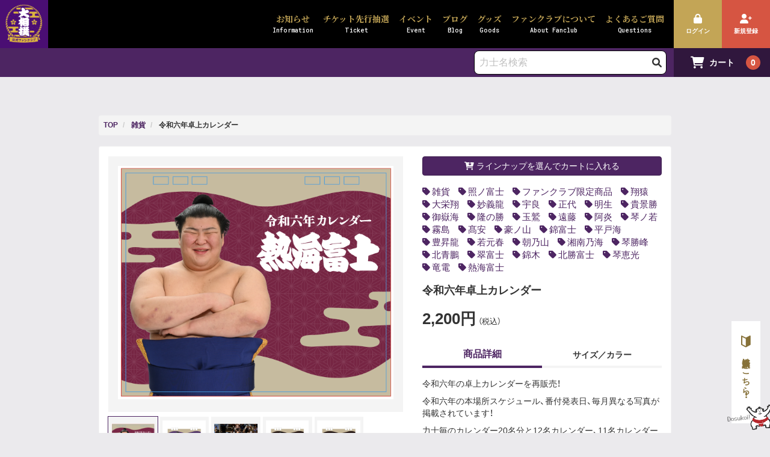

--- FILE ---
content_type: text/html; charset=utf-8
request_url: https://fanclub.sumo.or.jp/product/49795
body_size: 21275
content:

<!DOCTYPE html>
<html lang="ja">
	<head prefix="og: http://ogp.me/ns# fb: http://ogp.me/ns/fb#">

		<!-- Google Tag Manager -->
		
<link rel="preload" as="script" href="https://www.googletagmanager.com/gtm.js?id=GTM-KJJ95T8">
<script>(function(w,d,s,l,i){w[l]=w[l]||[];w[l].push({'gtm.start':
new Date().getTime(),event:'gtm.js'});var f=d.getElementsByTagName(s)[0],
j=d.createElement(s),dl=l!='dataLayer'?'&l='+l:'';j.async=true;j.src=
'https://www.googletagmanager.com/gtm.js?id='+i+dl;f.parentNode.insertBefore(j,f);
})(window,document,'script','dataLayer','GTM-KJJ95T8');</script>
		<!-- End Google Tag Manager -->

		<meta charset="utf-8">
		<title>令和六年卓上カレンダー | 日本相撲協会 | 大相撲公式ファンクラブ</title>
		<meta name="pinterest" content="nopin" description="申し訳ございません。ピンを保存することはお断りしております。" />
		<meta name="description" content="令和六年卓上カレンダー - Bitfan公式ネット通販">
		<meta name="keywords" content="大相撲公式ファンクラブ ">
		<meta name="viewport" content="width=device-width, initial-scale=1.0, minimum-scale=1.0, maximum-scale=1.0, user-scalable=no">
		<meta content="authenticity_token" name="csrf-param" />
<meta content="wmeG0N0LHGXasKWEe/GBkdINa1x5FBkfw7DoGicTUaE=" name="csrf-token" />
		<link href="/assets/sumokyokai/app/favicon-7d81515cb6b30a5e90253dbc841511c1.png" rel="shortcut icon" type="image/vnd.microsoft.icon" />
		<link href="/assets/sumokyokai/app/application-71f826a87a8c25df2acf06dfb63aff18.css" media="all" rel="stylesheet" type="text/css" />
		  <script async src="https://www.googletagmanager.com/gtag/js?id=G-V77S6QV9HQ"></script>
  <script>
    window.dataLayer = window.dataLayer || [];
    function gtag(){dataLayer.push(arguments);}
    gtag('js', new Date());

    gtag('config', 'G-V77S6QV9HQ');
    gtag('event', 'custom_dimension', {
      'dimension': 'non_member',
      'send_to': 'G-V77S6QV9HQ',
    });
  </script>

		<link rel="apple-touch-icon-precomposed" href="https://fanclub.sumo.or.jp/assets/sumokyokai/app/apple-touch-icon.png" type="image/png" />
		<link rel="apple-touch-icon" href="https://fanclub.sumo.or.jp/assets/sumokyokai/app/apple-touch-icon.png" />
		<meta property="og:site_name" content="大相撲公式ファンクラブ">
<meta property="og:locale" content="ja_JP">
<meta name="twitter:card" content="summary_large_image">
<meta name="twitter:domain" content="fanclub.sumo.or.jp">
	<meta name="twitter:site" content="@sumokyokai">
	<meta name="twitter:creator" content="@sumokyokai">
	<meta property="fb:app_id" content="864569021078145">
	<meta property="og:type" content="product">
	<meta property="og:url" content="https://fanclub.sumo.or.jp/product/49795/%E4%BB%A4%E5%92%8C%E5%85%AD%E5%B9%B4%E5%8D%93%E4%B8%8A%E3%82%AB%E3%83%AC%E3%83%B3%E3%83%80%E3%83%BC">
	<meta name="twitter:url" content="https://fanclub.sumo.or.jp/product/49795/%E4%BB%A4%E5%92%8C%E5%85%AD%E5%B9%B4%E5%8D%93%E4%B8%8A%E3%82%AB%E3%83%AC%E3%83%B3%E3%83%80%E3%83%BC">
	<meta property="og:title" content="令和六年卓上カレンダー">
	<meta name="twitter:title" content="令和六年卓上カレンダー">
			<meta property="og:image" content="https://fanclub.sumo.or.jp/s3/skiyaki/uploads/image/file/163629/%E3%82%B9%E3%82%AF%E3%83%AA%E3%83%BC%E3%83%B3%E3%82%B7%E3%83%A7%E3%83%83%E3%83%88_2023-11-11_7.02.16.png">
			<meta name="twitter:image" content="https://fanclub.sumo.or.jp/s3/skiyaki/uploads/image/file/163629/%E3%82%B9%E3%82%AF%E3%83%AA%E3%83%BC%E3%83%B3%E3%82%B7%E3%83%A7%E3%83%83%E3%83%88_2023-11-11_7.02.16.png">
		<meta property="og:description" content="令和六年の卓上カレンダーを再販売！令和六年の本場所スケジュール、番付発表日、毎月異なる写真が掲載されています！力士毎のカレンダー20名分と12名カレンダー、11名カレンダーの合計22種類をご用意しました！オフィスやご自宅用に一冊ずついかがでしょうか？！・バリエーション：22種類　　同一力士のカレンダー（20種類）：照ノ富士/霧島/貴景勝/豊昇龍/大栄翔/若元春/琴ノ若/錦木/翔猿/明生/阿炎/朝乃山/正代/宇良/玉鷲/髙安/平戸海/翠富士/遠藤/熱海富士　12名カレンダー：照ノ富士/北勝富士/隆の勝/豪ノ山/湘南乃海/竜電/琴恵光/御嶽海/北青鵬/妙義龍/錦富士/琴勝峰　11名カレンダー：照ノ富士/佐田の海/王鵬/金峰山/千代翔馬/剣翔/輝/阿武咲/宝富士/碧山/大翔鵬・サイズ：1種類(173mm&amp;times;145mm)※掲載画像は完成イメージです。実際の商品とは異なる場合がございます。　製品の素材特性により若干の個体差が生じる場合がございます。※こちらは、2024年1月21日（日）23：59まで販売の予約商品（受注生産商品）です。ご注文をいただいてからの製造となりますので、お届けまでにお時間をいただきます。">
		<meta name="twitter:description" content="令和六年の卓上カレンダーを再販売！令和六年の本場所スケジュール、番付発表日、毎月異なる写真が掲載されています！力士毎のカレンダー20名分と12名カレンダー、11名カレンダーの合計22種類をご用意しました！オフィスやご自宅用に一冊ずついかがでしょうか？！・バリエーション：22種類　　同一力士のカレンダー（20種類）：照ノ富士/霧島/貴景勝/豊昇龍/大栄翔/若元春/琴ノ若/錦木/翔猿/明生/阿炎/朝乃山/正代/宇良/玉鷲/髙安/平戸海/翠富士/遠藤/熱海富士　12名カレンダー：照ノ富士/北勝富士/隆の勝/豪ノ山/湘南乃海/竜電/琴恵光/御嶽海/北青鵬/妙義龍/錦富士/琴勝峰　11名カレンダー：照ノ富士/佐田の海/王鵬/金峰山/千代翔馬/剣翔/輝/阿武咲/宝富士/碧山/大翔鵬・サイズ：1種類(173mm&amp;times;145mm)※掲載画像は完成イメージです。実際の商品とは異なる場合がございます。　製品の素材特性により若干の個体差が生じる場合がございます。※こちらは、2024年1月21日（日）23：59まで販売の予約商品（受注生産商品）です。ご注文をいただいてからの製造となりますので、お届けまでにお時間をいただきます。">
<meta content="noindex" name="robots"></meta>

		
		

		
	</head>
	<body id="products" class="show under-layer">
			<script src="https://www.google.com/recaptcha/api.js" type="text/javascript"></script>
		<!-- Google Tag Manager -->
		
<noscript><iframe src="https://www.googletagmanager.com/ns.html?id=GTM-KJJ95T8" height="0" width="0" style="display:none;visibility:hidden"></iframe></noscript>
		<!-- End Google Tag Manager -->


		<header id="header" class="l-header ">
	<div class="header-logo">
		<a href="/" class="link-root">
			<h1 class="site-name">
						<img alt="Site logo" class="site_logo" src="https://fanclub.sumo.or.jp/s3/skiyaki/uploads/link/image/36795/site_logo.png" />

				<span>
					大相撲公式ファンクラブ
				</span>
			</h1>
</a>	</div>
	<div class="header-menu">
		<ul class="list-unstyled menu-list">
				<li>
				<a href="/contents/information">
					<p>お知らせ</p>
					<span>Information</span>
</a>			</li>
			<li>
				<a href="/contents/ticket">
					<p>チケット先行抽選</p>
					<span>Ticket</span>
</a>			</li>
			<li>
				<a href="/contents/event">
					<p>イベント</p>
					<span>Event</span>
</a>			</li>
			<li>
				<a href="/updates">
					<p>ブログ</p>
					<span>Blog</span>
</a>			</li>
			<li>
				<a href="/products">
					<p>グッズ</p>
					<span>Goods</span>
</a>			</li>
			<li>
				<a href="/about/membership">
					<p>ファンクラブについて</p>
					<span>About Fanclub</span>
</a>			</li>
			<li>
				<a href="/help">
					<p>よくあるご質問</p>
					<span>Questions</span>
</a>			</li>

</ul>
	</div>
	<div class="header-auth">
		<div class="auth-menu-wrapp">
	<ul class="list-unstyled auth-menu-list ">
			<li class="login">
				<a href="/signin">
					<i class="fas fa-lock"></i>
					<span>ログイン</span>
</a>			</li>
			<li class="join">
				<a href="/signup">
					<i class="fas fa-user-plus"></i>
					<span>新規登録</span>
</a>			</li>
	</ul>
</div>
	</div>
</header>
		<div class="l-menu-bottom">
		<div class="menu-bottom-item menu-bottom-item-signup menu-bottom-item-big">
			<a href="/signup" class="gtm_signup_link">
				<img alt="" class="menu-bottom-item-signup-rikishi" src="/assets/sumokyokai/membership/rikishi-76588a5854ba435bccc632645441b1fd.png" />
				<img alt="" class="menu-bottom-item-signup-dosukoi" src="/assets/sumokyokai/membership/dosukoi-85eae1cf7a2d7a46af910ab6bc447242.png" />
				<svg width="32" height="40" viewBox="0 0 32 40" fill="none" xmlns="http://www.w3.org/2000/svg">
<path d="M3.791 4.89214L15.691 10.8741V35.3531L3.791 28.9221V4.89214ZM29.663 0.000140411C29.3811 0.000406669 29.1032 0.0672184 28.852 0.19514L16.5 6.45214C16.2479 6.57879 15.9696 6.64475 15.6875 6.64475C15.4054 6.64475 15.1271 6.57879 14.875 6.45214L2.528 0.19514C2.27685 0.0670399 1.99894 0.000217683 1.717 0.000140411C1.27486 -0.0119808 0.84593 0.151584 0.524123 0.455023C0.202316 0.758463 0.0138544 1.17705 0 1.61914L0 30.0551C0.00356408 30.3447 0.0856217 30.6278 0.237426 30.8743C0.38923 31.1209 0.605091 31.3216 0.862 31.4551L14.836 39.0081C15.0985 39.1488 15.3917 39.2224 15.6895 39.2224C15.9873 39.2224 16.2805 39.1488 16.543 39.0081L30.517 31.4551C30.7739 31.3216 30.9898 31.1209 31.1416 30.8743C31.2934 30.6278 31.3754 30.3447 31.379 30.0551V1.61914C31.3651 1.17723 31.1768 0.758795 30.8552 0.455384C30.5336 0.151973 30.105 -0.0117117 29.663 0.000140411Z" fill="#867139"/>
</svg>

				<span class="auth-menu-jpn">新規入会はこちら！</span>
</a>		</div>
	<div class="menu-bottom-item menu-btn js-menuBtn">
		<span class="menu-bars">
			<span class="menu-bar"></span>
			<span class="menu-bar"></span>
			<span class="menu-bar"></span>
		</span>
		<p>MENU</p>
	</div>
</div>

		<aside class="l-aside">
		<div class="aside-item">
			<a href="/signup" class="gtm_signup_link">
				<img alt="" class="aside-item-signup-rikishi" src="/assets/sumokyokai/membership/rikishi-76588a5854ba435bccc632645441b1fd.png" />
				<img alt="" class="aside-item-signup-dosukoi" src="/assets/sumokyokai/membership/dosukoi-85eae1cf7a2d7a46af910ab6bc447242.png" />
				<svg width="32" height="40" viewBox="0 0 32 40" fill="none" xmlns="http://www.w3.org/2000/svg">
<path d="M3.791 4.89214L15.691 10.8741V35.3531L3.791 28.9221V4.89214ZM29.663 0.000140411C29.3811 0.000406669 29.1032 0.0672184 28.852 0.19514L16.5 6.45214C16.2479 6.57879 15.9696 6.64475 15.6875 6.64475C15.4054 6.64475 15.1271 6.57879 14.875 6.45214L2.528 0.19514C2.27685 0.0670399 1.99894 0.000217683 1.717 0.000140411C1.27486 -0.0119808 0.84593 0.151584 0.524123 0.455023C0.202316 0.758463 0.0138544 1.17705 0 1.61914L0 30.0551C0.00356408 30.3447 0.0856217 30.6278 0.237426 30.8743C0.38923 31.1209 0.605091 31.3216 0.862 31.4551L14.836 39.0081C15.0985 39.1488 15.3917 39.2224 15.6895 39.2224C15.9873 39.2224 16.2805 39.1488 16.543 39.0081L30.517 31.4551C30.7739 31.3216 30.9898 31.1209 31.1416 30.8743C31.2934 30.6278 31.3754 30.3447 31.379 30.0551V1.61914C31.3651 1.17723 31.1768 0.758795 30.8552 0.455384C30.5336 0.151973 30.105 -0.0117117 29.663 0.000140411Z" fill="#867139"/>
</svg>

				<span class="auth-menu-jpn">新規入会はこちら！</span>
</a>		</div>
</aside>
		<nav id="nav" class="l-nav">
	<div class="nav-menu">
		<ul class="list-unstyled menu-list">
				<li>
				<a href="/contents/information">
					<p>お知らせ</p>
					<span>Information</span>
</a>			</li>
			<li>
				<a href="/contents/ticket">
					<p>チケット先行抽選</p>
					<span>Ticket</span>
</a>			</li>
			<li>
				<a href="/contents/event">
					<p>イベント</p>
					<span>Event</span>
</a>			</li>
			<li>
				<a href="/updates">
					<p>ブログ</p>
					<span>Blog</span>
</a>			</li>
			<li>
				<a href="/products">
					<p>グッズ</p>
					<span>Goods</span>
</a>			</li>
			<li>
				<a href="/about/membership">
					<p>ファンクラブについて</p>
					<span>About Fanclub</span>
</a>			</li>
			<li>
				<a href="/help">
					<p>よくあるご質問</p>
					<span>Questions</span>
</a>			</li>

</ul>
	</div>
</nav>

			<div class="cart-wrap">
	<div class="cart">
		<a href="/shoppings/cart">
			<i class="fas fa-shopping-cart"></i>
			<span>カート</span>
			<span class="cart-items">0</span>
</a>	</div>
</div>

<div class="header-store-search">
	<div class="cart">
		<div class="header-store-search-wrap js-searchBox">
			<i class="fa-solid fa-magnifying-glass"></i>
			<span>力士名検索</span>
		</div>
	</div>
</div>

<div class="header-store-searchArea">
	<div class="store-searchArea">
		<div class="store-search">
				<div class="search_tags">
		<input type="text" class="search-tags" placeholder="力士名検索" autocomplete="off">
		<ul class="search-target-list js-target-area list-unstyled hidden">
					<li class="block">
						<a href="/products/tag/豊昇龍?measurement" class="">豊昇龍</a>
						<p class="js-searchField hidden">
							豊昇龍
							豊昇龍
							豊昇龍
						</p>
					</li>
					<li class="block">
						<a href="/products/tag/大の里?measurement" class="">大の里</a>
						<p class="js-searchField hidden">
							大の里
							大の里
							大の里
						</p>
					</li>
					<li class="block">
						<a href="/products/tag/琴櫻?measurement" class="">琴櫻</a>
						<p class="js-searchField hidden">
							琴櫻
							琴櫻
							琴櫻
						</p>
					</li>
					<li class="block">
						<a href="products/tag/安青錦?measurement" class="">安青錦</a>
						<p class="js-searchField hidden">
							安青錦
							安青錦
							安青錦
								安青錦
						</p>
					</li>
					<li class="block">
						<a href="/products/tag/霧島?measurement" class="">霧島</a>
						<p class="js-searchField hidden">
							霧島
							霧島
							霧島
						</p>
					</li>
					<li class="block">
						<a href="/products/tag/髙安?measurement" class="">髙安</a>
						<p class="js-searchField hidden">
							髙安
							髙安
							髙安
						</p>
					</li>
					<li class="block">
						<a href="/products/tag/王鵬?measurement" class="">王鵬</a>
						<p class="js-searchField hidden">
							王鵬
							王鵬
							王鵬
						</p>
					</li>
					<li class="block">
						<a href="/products/tag/若元春?measurement" class="">若元春</a>
						<p class="js-searchField hidden">
							若元春
							若元春
							若元春
						</p>
					</li>
					<li class="block">
						<a href="/products/tag/一山本?measurement" class="">一山本</a>
						<p class="js-searchField hidden">
							一山本
							一山本
							一山本
						</p>
					</li>
					<li class="block">
						<a href="products/tag/義ノ富士?measurement" class="">義ノ富士</a>
						<p class="js-searchField hidden">
							義ノ富士
							義ノ富士
							義ノ富士
								義ノ富士
						</p>
					</li>
					<li class="block">
						<a href="/products/tag/宇良?measurement" class="">宇良</a>
						<p class="js-searchField hidden">
							宇良
							宇良
							宇良
						</p>
					</li>
					<li class="block">
						<a href="/products/tag/若隆景?measurement" class="">若隆景</a>
						<p class="js-searchField hidden">
							若隆景
							若隆景
							若隆景
						</p>
					</li>
					<li class="block">
						<a href="/products/tag/隆の勝?measurement" class="">隆の勝</a>
						<p class="js-searchField hidden">
							隆の勝
							隆の勝
							隆の勝
						</p>
					</li>
					<li class="block">
						<a href="/products/tag/伯乃富士?measurement" class="">伯乃富士</a>
						<p class="js-searchField hidden">
							伯乃富士
							伯乃富士
							伯乃富士
						</p>
					</li>
					<li class="block">
						<a href="/products/tag/大栄翔?measurement" class="">大栄翔</a>
						<p class="js-searchField hidden">
							大栄翔
							大栄翔
							大栄翔
						</p>
					</li>
					<li class="block">
						<a href="/products/tag/熱海富士?measurement" class="">熱海富士</a>
						<p class="js-searchField hidden">
							熱海富士
							熱海富士
							熱海富士
						</p>
					</li>
					<li class="block">
						<a href="/products/tag/玉鷲?measurement" class="">玉鷲</a>
						<p class="js-searchField hidden">
							玉鷲
							玉鷲
							玉鷲
						</p>
					</li>
					<li class="block">
						<a href="products/tag/美ノ海?measurement" class="">美ノ海</a>
						<p class="js-searchField hidden">
							美ノ海
							美ノ海
							美ノ海
								美の海美ノ海
						</p>
					</li>
					<li class="block">
						<a href="/products/tag/平戸海?measurement" class="">平戸海</a>
						<p class="js-searchField hidden">
							平戸海
							平戸海
							平戸海
						</p>
					</li>
					<li class="block">
						<a href="/products/tag/阿武剋?measurement" class="">阿武剋</a>
						<p class="js-searchField hidden">
							阿武剋
							阿武剋
							阿武剋
						</p>
					</li>
					<li class="block">
						<a href="/products/tag/欧勝馬?measurement" class="">欧勝馬</a>
						<p class="js-searchField hidden">
							欧勝馬
							欧勝馬
							欧勝馬
						</p>
					</li>
					<li class="block">
						<a href="products/tag/藤ノ川?measurement" class="">藤ノ川</a>
						<p class="js-searchField hidden">
							藤ノ川
							藤ノ川
							藤ノ川
								藤ノ川
						</p>
					</li>
					<li class="block">
						<a href="/products/tag/正代?measurement" class="">正代</a>
						<p class="js-searchField hidden">
							正代
							正代
							正代
						</p>
					</li>
					<li class="block">
						<a href="/products/tag/金峰山?measurement" class="">金峰山</a>
						<p class="js-searchField hidden">
							金峰山
							金峰山
							金峰山
						</p>
					</li>
					<li class="block">
						<a href="/products/tag/豪ノ山?measurement" class="">豪ノ山</a>
						<p class="js-searchField hidden">
							豪ノ山
							豪ノ山
							豪ノ山
						</p>
					</li>
					<li class="block">
						<a href="/products/tag/狼雅?measurement" class="">狼雅</a>
						<p class="js-searchField hidden">
							狼雅
							狼雅
							狼雅
						</p>
					</li>
					<li class="block">
						<a href="/products/tag/時疾風?measurement" class="">時疾風</a>
						<p class="js-searchField hidden">
							時疾風
							時疾風
							時疾風
						</p>
					</li>
					<li class="block">
						<a href="/products/tag/琴勝峰?measurement" class="">琴勝峰</a>
						<p class="js-searchField hidden">
							琴勝峰
							琴勝峰
							琴勝峰
						</p>
					</li>
					<li class="block">
						<a href="/products/tag/千代翔馬?measurement" class="">千代翔馬</a>
						<p class="js-searchField hidden">
							千代翔馬
							千代翔馬
							千代翔馬
						</p>
					</li>
					<li class="block">
						<a href="/products/tag/錦富士?measurement" class="">錦富士</a>
						<p class="js-searchField hidden">
							錦富士
							錦富士
							錦富士
						</p>
					</li>
					<li class="block">
						<a href="/products/tag/翠富士?measurement" class="">翠富士</a>
						<p class="js-searchField hidden">
							翠富士
							翠富士
							翠富士
						</p>
					</li>
					<li class="block">
						<a href="/products/tag/阿炎?measurement" class="">阿炎</a>
						<p class="js-searchField hidden">
							阿炎
							阿炎
							阿炎
						</p>
					</li>
					<li class="block">
						<a href="/products/tag/翔猿?measurement" class="">翔猿</a>
						<p class="js-searchField hidden">
							翔猿
							翔猿
							翔猿
						</p>
					</li>
					<li class="block">
						<a href="products/tag/友風?measurement" class="">友風</a>
						<p class="js-searchField hidden">
							友風
							友風
							友風
						</p>
					</li>
					<li class="block">
						<a href="/products/tag/獅司?measurement" class="">獅司</a>
						<p class="js-searchField hidden">
							獅司
							獅司
							獅司
						</p>
					</li>
					<li class="block">
						<a href="/products/tag/御嶽海?measurement" class="">御嶽海</a>
						<p class="js-searchField hidden">
							御嶽海
							御嶽海
							御嶽海
						</p>
					</li>
					<li class="block">
						<a href="/products/tag/竜電?measurement" class="">竜電</a>
						<p class="js-searchField hidden">
							竜電
							竜電
							竜電
						</p>
					</li>
					<li class="block">
						<a href="/products/tag/朝紅龍" class="">朝紅龍</a>
						<p class="js-searchField hidden">
							朝紅龍
							朝紅龍
							朝紅龍
						</p>
					</li>
					<li class="block">
						<a href="/products/tag/朝乃山?measurement" class="">朝乃山</a>
						<p class="js-searchField hidden">
							朝乃山
							朝乃山
							朝乃山
						</p>
					</li>
					<li class="block">
						<a href="products/tag/欧勝海?measurement" class="">欧勝海</a>
						<p class="js-searchField hidden">
							欧勝海
							欧勝海
							欧勝海
								欧勝海
						</p>
					</li>
					<li class="block">
						<a href="products/tag/朝白龍?measurement" class="">朝白龍</a>
						<p class="js-searchField hidden">
							朝白龍
							朝白龍
							朝白龍
								朝白龍
						</p>
					</li>
					<li class="block">
						<a href="products/tag/羽出山?measurement" class="">羽出山</a>
						<p class="js-searchField hidden">
							羽出山
							羽出山
							羽出山
								羽出山
						</p>
					</li>
		</ul>
		<i class="search_tags_icon fa-solid fa-magnifying-glass"></i>
	</div>

		</div>
	</div>
</div>


		<main>
			<div class="wrapper  wrapper-ec ">
				<div class=container>
						
	<section class="corner">
		<div class="corner-content">
			<script type="application/ld+json">
	{"@context":"http://schema.org","@type":"Product","@id":"49795","name":"\u4ee4\u548c\u516d\u5e74\u5353\u4e0a\u30ab\u30ec\u30f3\u30c0\u30fc","description":" \u4ee4\u548c\u516d\u5e74\u306e\u5353\u4e0a\u30ab\u30ec\u30f3\u30c0\u30fc\u3092\u518d\u8ca9\u58f2\uff01 \r\n\r\n \u4ee4\u548c\u516d\u5e74\u306e\u672c\u5834\u6240\u30b9\u30b1\u30b8\u30e5\u30fc\u30eb\u3001\u756a\u4ed8\u767a\u8868\u65e5\u3001\u6bce\u6708\u7570\u306a\u308b\u5199\u771f\u304c\u63b2\u8f09\u3055\u308c\u3066\u3044\u307e\u3059\uff01 \r\n\r\n \u529b\u58eb\u6bce\u306e\u30ab\u30ec\u30f3\u30c0\u30fc20\u540d\u5206\u306812\u540d\u30ab\u30ec\u30f3\u30c0\u30fc\u300111\u540d\u30ab\u30ec\u30f3\u30c0\u30fc\u306e\u5408\u8a0822\u7a2e\u985e\u3092\u3054\u7528\u610f\u3057\u307e\u3057\u305f\uff01 \r\n\r\n \u30aa\u30d5\u30a3\u30b9\u3084\u3054\u81ea\u5b85\u7528\u306b\u4e00\u518a\u305a\u3064\u3044\u304b\u304c\u3067\u3057\u3087\u3046\u304b\uff1f\uff01 \r\n\r\n  \r\n\u30fb\u30d0\u30ea\u30a8\u30fc\u30b7\u30e7\u30f3\uff1a22\u7a2e\u985e\u3000 \r\n\r\n \u3000\u540c\u4e00\u529b\u58eb\u306e\u30ab\u30ec\u30f3\u30c0\u30fc\uff0820\u7a2e\u985e\uff09\uff1a\u7167\u30ce\u5bcc\u58eb/\u9727\u5cf6/\u8cb4\u666f\u52dd/\u8c4a\u6607\u9f8d/\u5927\u6804\u7fd4/\u82e5\u5143\u6625/\u7434\u30ce\u82e5/\u9326\u6728/\u7fd4\u733f/\u660e\u751f/\u963f\u708e/\u671d\u4e43\u5c71/\u6b63\u4ee3/\u5b87\u826f/\u7389\u9df2/\u9ad9\u5b89/\u5e73\u6238\u6d77/\u7fe0\u5bcc\u58eb/\u9060\u85e4/\u71b1\u6d77\u5bcc\u58eb \r\n\r\n \u300012\u540d\u30ab\u30ec\u30f3\u30c0\u30fc\uff1a\u7167\u30ce\u5bcc\u58eb/\u5317\u52dd\u5bcc\u58eb/\u9686\u306e\u52dd/\u8c6a\u30ce\u5c71/\u6e58\u5357\u4e43\u6d77/\u7adc\u96fb/\u7434\u6075\u5149/\u5fa1\u5dbd\u6d77/\u5317\u9752\u9d6c/\u5999\u7fa9\u9f8d/\u9326\u5bcc\u58eb/\u7434\u52dd\u5cf0 \r\n\r\n \u300011\u540d\u30ab\u30ec\u30f3\u30c0\u30fc\uff1a\u7167\u30ce\u5bcc\u58eb/\u4f50\u7530\u306e\u6d77/\u738b\u9d6c/\u91d1\u5cf0\u5c71/\u5343\u4ee3\u7fd4\u99ac/\u5263\u7fd4/\u8f1d/\u963f\u6b66\u54b2/\u5b9d\u5bcc\u58eb/\u78a7\u5c71/\u5927\u7fd4\u9d6c \r\n\r\n \u30fb\u30b5\u30a4\u30ba\uff1a1\u7a2e\u985e(173mm\u00d7145mm) \r\n\r\n \u203b\u63b2\u8f09\u753b\u50cf\u306f\u5b8c\u6210\u30a4\u30e1\u30fc\u30b8\u3067\u3059\u3002\u5b9f\u969b\u306e\u5546\u54c1\u3068\u306f\u7570\u306a\u308b\u5834\u5408\u304c\u3054\u3056\u3044\u307e\u3059\u3002 \r\n\u3000\u88fd\u54c1\u306e\u7d20\u6750\u7279\u6027\u306b\u3088\u308a\u82e5\u5e72\u306e\u500b\u4f53\u5dee\u304c\u751f\u3058\u308b\u5834\u5408\u304c\u3054\u3056\u3044\u307e\u3059\u3002 \r\n\r\n \u203b\u3053\u3061\u3089\u306f\u30012024\u5e741\u670821\u65e5\uff08\u65e5\uff0923\uff1a59\u307e\u3067\u8ca9\u58f2\u306e\u4e88\u7d04\u5546\u54c1\uff08\u53d7\u6ce8\u751f\u7523\u5546\u54c1\uff09\u3067\u3059\u3002\u3054\u6ce8\u6587\u3092\u3044\u305f\u3060\u3044\u3066\u304b\u3089\u306e\u88fd\u9020\u3068\u306a\u308a\u307e\u3059\u306e\u3067\u3001\u304a\u5c4a\u3051\u307e\u3067\u306b\u304a\u6642\u9593\u3092\u3044\u305f\u3060\u304d\u307e\u3059\u3002 \r\n","url":"https://fanclub.sumo.or.jp/product/49795/%E4%BB%A4%E5%92%8C%E5%85%AD%E5%B9%B4%E5%8D%93%E4%B8%8A%E3%82%AB%E3%83%AC%E3%83%B3%E3%83%80%E3%83%BC","brand":"\u65e5\u672c\u76f8\u64b2\u5354\u4f1a","image":"https://fanclub.sumo.or.jp/s3/skiyaki/uploads/image/file/163629/thumbnail_%E3%82%B9%E3%82%AF%E3%83%AA%E3%83%BC%E3%83%B3%E3%82%B7%E3%83%A7%E3%83%83%E3%83%88_2023-11-11_7.02.16.png","offers":{"@type":"Offer","availability":"http://schema.org/OutOfStock","priceCurrency":"JPY","price":2200}}
</script>

<div class="product-details-wrapper">

	<ol class="breadcrumb list-unstyled" itemscope itemtype="http://schema.org/BreadcrumbList">
		<li class="breadcrumb-item" itemprop="itemListElement" itemscope itemtype="http://schema.org/ListItem">
			<a href="/products" itemprop="item"><span itemprop="name">TOP</span></a>
			<meta itemprop="position" content="1" />
		</li>
			<li class="breadcrumb-item" itemprop="itemListElement" itemscope itemtype="http://schema.org/ListItem">
				<a href="/products/tag/%E9%9B%91%E8%B2%A8" itemprop="item"><span itemprop="name">雑貨</span></a>
				<meta itemprop="position" content="3" />
			</li>
		<li class="breadcrumb-item" itemprop="itemListElement" itemscope itemtype="http://schema.org/ListItem">
			<span itemprop="name">令和六年卓上カレンダー</span>
		</li>
	</ol>

	<div class="add-cart-faster visible-xs">
		<a href="#stock-container" class="btn btn-primary btn-block"><i class="fas fa-cart-arrow-down"></i> ラインナップを選んでカートに入れる</a>
	</div>

	<section class="corner-content product">
		<div id="js-product-details" class="product-details">

			<div class="product-image-container many-products-thumbnail">
				<div id="js-product-image" class="product-image-inner">
					<div id="js-products-image" class="main-image">
							<div class="main-image-0"><img alt="令和六年卓上カレンダー" class="products-main-image img-responsive center-block" src="https://fanclub.sumo.or.jp/s3/skiyaki/uploads/image/file/163629/%E3%82%B9%E3%82%AF%E3%83%AA%E3%83%BC%E3%83%B3%E3%82%B7%E3%83%A7%E3%83%83%E3%83%88_2023-11-11_7.02.16.png" /></div>
							<div class="main-image-1"><img alt="令和六年卓上カレンダー" class="products-main-image img-responsive center-block" src="https://fanclub.sumo.or.jp/s3/skiyaki/uploads/image/file/160387/SDN2753_06%E7%85%A7%E3%83%8E%E5%AF%8C%E5%A3%AB.jpg" /></div>
							<div class="main-image-2"><img alt="令和六年卓上カレンダー" class="products-main-image img-responsive center-block" src="https://fanclub.sumo.or.jp/s3/skiyaki/uploads/image/file/160363/%E3%82%B9%E3%82%AF%E3%83%AA%E3%83%BC%E3%83%B3%E3%82%B7%E3%83%A7%E3%83%83%E3%83%88_2023-09-19_16.29.41.png" /></div>
							<div class="main-image-3"><img alt="令和六年卓上カレンダー" class="products-main-image img-responsive center-block" src="https://fanclub.sumo.or.jp/s3/skiyaki/uploads/image/file/160388/SDN2753_05%E9%9C%A7%E5%B3%B6.jpg" /></div>
							<div class="main-image-4"><img alt="令和六年卓上カレンダー" class="products-main-image img-responsive center-block" src="https://fanclub.sumo.or.jp/s3/skiyaki/uploads/image/file/160389/SDN2753_09%E8%B2%B4%E6%99%AF%E5%8B%9D.jpg" /></div>
							<div class="main-image-5"><img alt="令和六年卓上カレンダー" class="products-main-image img-responsive center-block" src="https://fanclub.sumo.or.jp/s3/skiyaki/uploads/image/file/160390/SDN2753_13%E8%B1%8A%E6%98%87%E9%BE%8D.jpg" /></div>
							<div class="main-image-6"><img alt="令和六年卓上カレンダー" class="products-main-image img-responsive center-block" src="https://fanclub.sumo.or.jp/s3/skiyaki/uploads/image/file/160391/SDN2753_11%E5%A4%A7%E6%A0%84%E7%BF%94.jpg" /></div>
							<div class="main-image-7"><img alt="令和六年卓上カレンダー" class="products-main-image img-responsive center-block" src="https://fanclub.sumo.or.jp/s3/skiyaki/uploads/image/file/160392/SDN2753_01%E8%8B%A5%E5%85%83%E6%98%A5.jpg" /></div>
							<div class="main-image-8"><img alt="令和六年卓上カレンダー" class="products-main-image img-responsive center-block" src="https://fanclub.sumo.or.jp/s3/skiyaki/uploads/image/file/160393/SDN2753_18%E7%90%B4%E3%83%8E%E8%8B%A5.jpg" /></div>
							<div class="main-image-9"><img alt="令和六年卓上カレンダー" class="products-main-image img-responsive center-block" src="https://fanclub.sumo.or.jp/s3/skiyaki/uploads/image/file/160394/SDN2753_10%E9%8C%A6%E6%9C%A8.jpg" /></div>
							<div class="main-image-10"><img alt="令和六年卓上カレンダー" class="products-main-image img-responsive center-block" src="https://fanclub.sumo.or.jp/s3/skiyaki/uploads/image/file/160395/SDN2753_08%E7%BF%94%E7%8C%BF.jpg" /></div>
							<div class="main-image-11"><img alt="令和六年卓上カレンダー" class="products-main-image img-responsive center-block" src="https://fanclub.sumo.or.jp/s3/skiyaki/uploads/image/file/160396/SDN2753_04%E7%BF%A0%E5%AF%8C%E5%A3%AB.jpg" /></div>
							<div class="main-image-12"><img alt="令和六年卓上カレンダー" class="products-main-image img-responsive center-block" src="https://fanclub.sumo.or.jp/s3/skiyaki/uploads/image/file/160397/SDN2753_02%E5%AE%87%E8%89%AF.jpg" /></div>
							<div class="main-image-13"><img alt="令和六年卓上カレンダー" class="products-main-image img-responsive center-block" src="https://fanclub.sumo.or.jp/s3/skiyaki/uploads/image/file/160398/SDN2753_03%E6%9C%9D%E4%B9%83%E5%B1%B1.jpg" /></div>
							<div class="main-image-14"><img alt="令和六年卓上カレンダー" class="products-main-image img-responsive center-block" src="https://fanclub.sumo.or.jp/s3/skiyaki/uploads/image/file/160399/SDN2753_07%E6%AD%A3%E4%BB%A3.jpg" /></div>
							<div class="main-image-15"><img alt="令和六年卓上カレンダー" class="products-main-image img-responsive center-block" src="https://fanclub.sumo.or.jp/s3/skiyaki/uploads/image/file/160400/SDN2753_12%E9%81%A0%E8%97%A4.jpg" /></div>
							<div class="main-image-16"><img alt="令和六年卓上カレンダー" class="products-main-image img-responsive center-block" src="https://fanclub.sumo.or.jp/s3/skiyaki/uploads/image/file/160401/SDN2753_14%E9%AB%98%E5%AE%89.jpg" /></div>
							<div class="main-image-17"><img alt="令和六年卓上カレンダー" class="products-main-image img-responsive center-block" src="https://fanclub.sumo.or.jp/s3/skiyaki/uploads/image/file/160402/SDN2753_15%E5%B9%B3%E6%88%B8%E6%B5%B7.jpg" /></div>
							<div class="main-image-18"><img alt="令和六年卓上カレンダー" class="products-main-image img-responsive center-block" src="https://fanclub.sumo.or.jp/s3/skiyaki/uploads/image/file/160403/SDN2753_16%E9%98%BF%E7%82%8E.jpg" /></div>
							<div class="main-image-19"><img alt="令和六年卓上カレンダー" class="products-main-image img-responsive center-block" src="https://fanclub.sumo.or.jp/s3/skiyaki/uploads/image/file/160404/SDN2753_17%E6%98%8E%E7%94%9F.jpg" /></div>
							<div class="main-image-20"><img alt="令和六年卓上カレンダー" class="products-main-image img-responsive center-block" src="https://fanclub.sumo.or.jp/s3/skiyaki/uploads/image/file/160405/SDN2753_20%E7%8E%89%E9%B7%B2.jpg" /></div>
							<div class="main-image-21"><img alt="令和六年卓上カレンダー" class="products-main-image img-responsive center-block" src="https://fanclub.sumo.or.jp/s3/skiyaki/uploads/image/file/160406/SDN2753_21-12%E5%90%8D%E3%82%AB%E3%83%AC%E3%83%B3%E3%82%BF%E3%82%99%E3%83%BC.jpg" /></div>
							<div class="main-image-22"><img alt="令和六年卓上カレンダー" class="products-main-image img-responsive center-block" src="https://fanclub.sumo.or.jp/s3/skiyaki/uploads/image/file/163630/%E3%82%B9%E3%82%AF%E3%83%AA%E3%83%BC%E3%83%B3%E3%82%B7%E3%83%A7%E3%83%83%E3%83%88_2023-11-11_7.02.37.png" /></div>
							<div class="main-image-23"><img alt="令和六年卓上カレンダー" class="products-main-image img-responsive center-block" src="https://fanclub.sumo.or.jp/s3/skiyaki/uploads/image/file/169119/%E3%82%B9%E3%82%AF%E3%83%AA%E3%83%BC%E3%83%B3%E3%82%B7%E3%83%A7%E3%83%83%E3%83%88_2024-01-10_14.44.20.jpg" /></div>
					</div>
						<ul id="js-products-thumbnail" class="list-unstyled products-thumbnail">
								<li class="products-thumbnail-item">
									<div class="products-thumbnail-inner">
										<img alt="令和六年卓上カレンダー" src="https://fanclub.sumo.or.jp/s3/skiyaki/uploads/image/file/163629/thumbnail_%E3%82%B9%E3%82%AF%E3%83%AA%E3%83%BC%E3%83%B3%E3%82%B7%E3%83%A7%E3%83%83%E3%83%88_2023-11-11_7.02.16.png" />
									</div>
								</li>
								<li class="products-thumbnail-item">
									<div class="products-thumbnail-inner">
										<img alt="令和六年卓上カレンダー" src="https://fanclub.sumo.or.jp/s3/skiyaki/uploads/image/file/160387/thumbnail_SDN2753_06%E7%85%A7%E3%83%8E%E5%AF%8C%E5%A3%AB.jpg" />
									</div>
								</li>
								<li class="products-thumbnail-item">
									<div class="products-thumbnail-inner">
										<img alt="令和六年卓上カレンダー" src="https://fanclub.sumo.or.jp/s3/skiyaki/uploads/image/file/160363/thumbnail_%E3%82%B9%E3%82%AF%E3%83%AA%E3%83%BC%E3%83%B3%E3%82%B7%E3%83%A7%E3%83%83%E3%83%88_2023-09-19_16.29.41.png" />
									</div>
								</li>
								<li class="products-thumbnail-item">
									<div class="products-thumbnail-inner">
										<img alt="令和六年卓上カレンダー" src="https://fanclub.sumo.or.jp/s3/skiyaki/uploads/image/file/160388/thumbnail_SDN2753_05%E9%9C%A7%E5%B3%B6.jpg" />
									</div>
								</li>
								<li class="products-thumbnail-item">
									<div class="products-thumbnail-inner">
										<img alt="令和六年卓上カレンダー" src="https://fanclub.sumo.or.jp/s3/skiyaki/uploads/image/file/160389/thumbnail_SDN2753_09%E8%B2%B4%E6%99%AF%E5%8B%9D.jpg" />
									</div>
								</li>
								<li class="products-thumbnail-item">
									<div class="products-thumbnail-inner">
										<img alt="令和六年卓上カレンダー" src="https://fanclub.sumo.or.jp/s3/skiyaki/uploads/image/file/160390/thumbnail_SDN2753_13%E8%B1%8A%E6%98%87%E9%BE%8D.jpg" />
									</div>
								</li>
								<li class="products-thumbnail-item">
									<div class="products-thumbnail-inner">
										<img alt="令和六年卓上カレンダー" src="https://fanclub.sumo.or.jp/s3/skiyaki/uploads/image/file/160391/thumbnail_SDN2753_11%E5%A4%A7%E6%A0%84%E7%BF%94.jpg" />
									</div>
								</li>
								<li class="products-thumbnail-item">
									<div class="products-thumbnail-inner">
										<img alt="令和六年卓上カレンダー" src="https://fanclub.sumo.or.jp/s3/skiyaki/uploads/image/file/160392/thumbnail_SDN2753_01%E8%8B%A5%E5%85%83%E6%98%A5.jpg" />
									</div>
								</li>
								<li class="products-thumbnail-item">
									<div class="products-thumbnail-inner">
										<img alt="令和六年卓上カレンダー" src="https://fanclub.sumo.or.jp/s3/skiyaki/uploads/image/file/160393/thumbnail_SDN2753_18%E7%90%B4%E3%83%8E%E8%8B%A5.jpg" />
									</div>
								</li>
								<li class="products-thumbnail-item">
									<div class="products-thumbnail-inner">
										<img alt="令和六年卓上カレンダー" src="https://fanclub.sumo.or.jp/s3/skiyaki/uploads/image/file/160394/thumbnail_SDN2753_10%E9%8C%A6%E6%9C%A8.jpg" />
									</div>
								</li>
								<li class="products-thumbnail-item">
									<div class="products-thumbnail-inner">
										<img alt="令和六年卓上カレンダー" src="https://fanclub.sumo.or.jp/s3/skiyaki/uploads/image/file/160395/thumbnail_SDN2753_08%E7%BF%94%E7%8C%BF.jpg" />
									</div>
								</li>
								<li class="products-thumbnail-item">
									<div class="products-thumbnail-inner">
										<img alt="令和六年卓上カレンダー" src="https://fanclub.sumo.or.jp/s3/skiyaki/uploads/image/file/160396/thumbnail_SDN2753_04%E7%BF%A0%E5%AF%8C%E5%A3%AB.jpg" />
									</div>
								</li>
								<li class="products-thumbnail-item">
									<div class="products-thumbnail-inner">
										<img alt="令和六年卓上カレンダー" src="https://fanclub.sumo.or.jp/s3/skiyaki/uploads/image/file/160397/thumbnail_SDN2753_02%E5%AE%87%E8%89%AF.jpg" />
									</div>
								</li>
								<li class="products-thumbnail-item">
									<div class="products-thumbnail-inner">
										<img alt="令和六年卓上カレンダー" src="https://fanclub.sumo.or.jp/s3/skiyaki/uploads/image/file/160398/thumbnail_SDN2753_03%E6%9C%9D%E4%B9%83%E5%B1%B1.jpg" />
									</div>
								</li>
								<li class="products-thumbnail-item">
									<div class="products-thumbnail-inner">
										<img alt="令和六年卓上カレンダー" src="https://fanclub.sumo.or.jp/s3/skiyaki/uploads/image/file/160399/thumbnail_SDN2753_07%E6%AD%A3%E4%BB%A3.jpg" />
									</div>
								</li>
								<li class="products-thumbnail-item">
									<div class="products-thumbnail-inner">
										<img alt="令和六年卓上カレンダー" src="https://fanclub.sumo.or.jp/s3/skiyaki/uploads/image/file/160400/thumbnail_SDN2753_12%E9%81%A0%E8%97%A4.jpg" />
									</div>
								</li>
								<li class="products-thumbnail-item">
									<div class="products-thumbnail-inner">
										<img alt="令和六年卓上カレンダー" src="https://fanclub.sumo.or.jp/s3/skiyaki/uploads/image/file/160401/thumbnail_SDN2753_14%E9%AB%98%E5%AE%89.jpg" />
									</div>
								</li>
								<li class="products-thumbnail-item">
									<div class="products-thumbnail-inner">
										<img alt="令和六年卓上カレンダー" src="https://fanclub.sumo.or.jp/s3/skiyaki/uploads/image/file/160402/thumbnail_SDN2753_15%E5%B9%B3%E6%88%B8%E6%B5%B7.jpg" />
									</div>
								</li>
								<li class="products-thumbnail-item">
									<div class="products-thumbnail-inner">
										<img alt="令和六年卓上カレンダー" src="https://fanclub.sumo.or.jp/s3/skiyaki/uploads/image/file/160403/thumbnail_SDN2753_16%E9%98%BF%E7%82%8E.jpg" />
									</div>
								</li>
								<li class="products-thumbnail-item">
									<div class="products-thumbnail-inner">
										<img alt="令和六年卓上カレンダー" src="https://fanclub.sumo.or.jp/s3/skiyaki/uploads/image/file/160404/thumbnail_SDN2753_17%E6%98%8E%E7%94%9F.jpg" />
									</div>
								</li>
								<li class="products-thumbnail-item">
									<div class="products-thumbnail-inner">
										<img alt="令和六年卓上カレンダー" src="https://fanclub.sumo.or.jp/s3/skiyaki/uploads/image/file/160405/thumbnail_SDN2753_20%E7%8E%89%E9%B7%B2.jpg" />
									</div>
								</li>
								<li class="products-thumbnail-item">
									<div class="products-thumbnail-inner">
										<img alt="令和六年卓上カレンダー" src="https://fanclub.sumo.or.jp/s3/skiyaki/uploads/image/file/160406/thumbnail_SDN2753_21-12%E5%90%8D%E3%82%AB%E3%83%AC%E3%83%B3%E3%82%BF%E3%82%99%E3%83%BC.jpg" />
									</div>
								</li>
								<li class="products-thumbnail-item">
									<div class="products-thumbnail-inner">
										<img alt="令和六年卓上カレンダー" src="https://fanclub.sumo.or.jp/s3/skiyaki/uploads/image/file/163630/thumbnail_%E3%82%B9%E3%82%AF%E3%83%AA%E3%83%BC%E3%83%B3%E3%82%B7%E3%83%A7%E3%83%83%E3%83%88_2023-11-11_7.02.37.png" />
									</div>
								</li>
								<li class="products-thumbnail-item">
									<div class="products-thumbnail-inner">
										<img alt="令和六年卓上カレンダー" src="https://fanclub.sumo.or.jp/s3/skiyaki/uploads/image/file/169119/thumbnail_%E3%82%B9%E3%82%AF%E3%83%AA%E3%83%BC%E3%83%B3%E3%82%B7%E3%83%A7%E3%83%83%E3%83%88_2024-01-10_14.44.20.jpg" />
									</div>
								</li>
						</ul>
				</div>
			</div>

			<div id="js-product-text" class="product-text-container">
				<div class="add-cart-faster hidden-xs">
					<a href="#stock-container" class="btn btn-primary btn-block"><i class="fas fa-cart-arrow-down"></i> ラインナップを選んでカートに入れる</a>
				</div>
					<div class="product-tags">
						<ul class="list-inline">
								<li>
									<a href="/products/tag/%E9%9B%91%E8%B2%A8">雑貨</a>
								</li>
								<li>
									<a href="/products/tag/%E7%85%A7%E3%83%8E%E5%AF%8C%E5%A3%AB">照ノ富士</a>
								</li>
								<li>
									<a href="/products/tag/%E3%83%95%E3%82%A1%E3%83%B3%E3%82%AF%E3%83%A9%E3%83%96%E9%99%90%E5%AE%9A%E5%95%86%E5%93%81">ファンクラブ限定商品</a>
								</li>
								<li>
									<a href="/products/tag/%E7%BF%94%E7%8C%BF">翔猿</a>
								</li>
								<li>
									<a href="/products/tag/%E5%A4%A7%E6%A0%84%E7%BF%94">大栄翔</a>
								</li>
								<li>
									<a href="/products/tag/%E5%A6%99%E7%BE%A9%E9%BE%8D">妙義龍</a>
								</li>
								<li>
									<a href="/products/tag/%E5%AE%87%E8%89%AF">宇良</a>
								</li>
								<li>
									<a href="/products/tag/%E6%AD%A3%E4%BB%A3">正代</a>
								</li>
								<li>
									<a href="/products/tag/%E6%98%8E%E7%94%9F">明生</a>
								</li>
								<li>
									<a href="/products/tag/%E8%B2%B4%E6%99%AF%E5%8B%9D">貴景勝</a>
								</li>
								<li>
									<a href="/products/tag/%E5%BE%A1%E5%B6%BD%E6%B5%B7">御嶽海</a>
								</li>
								<li>
									<a href="/products/tag/%E9%9A%86%E3%81%AE%E5%8B%9D">隆の勝</a>
								</li>
								<li>
									<a href="/products/tag/%E7%8E%89%E9%B7%B2">玉鷲</a>
								</li>
								<li>
									<a href="/products/tag/%E9%81%A0%E8%97%A4">遠藤</a>
								</li>
								<li>
									<a href="/products/tag/%E9%98%BF%E7%82%8E">阿炎</a>
								</li>
								<li>
									<a href="/products/tag/%E7%90%B4%E3%83%8E%E8%8B%A5">琴ノ若</a>
								</li>
								<li>
									<a href="/products/tag/%E9%9C%A7%E5%B3%B6">霧島</a>
								</li>
								<li>
									<a href="/products/tag/%E9%AB%99%E5%AE%89">髙安</a>
								</li>
								<li>
									<a href="/products/tag/%E8%B1%AA%E3%83%8E%E5%B1%B1">豪ノ山</a>
								</li>
								<li>
									<a href="/products/tag/%E9%8C%A6%E5%AF%8C%E5%A3%AB">錦富士</a>
								</li>
								<li>
									<a href="/products/tag/%E5%B9%B3%E6%88%B8%E6%B5%B7">平戸海</a>
								</li>
								<li>
									<a href="/products/tag/%E8%B1%8A%E6%98%87%E9%BE%8D">豊昇龍</a>
								</li>
								<li>
									<a href="/products/tag/%E8%8B%A5%E5%85%83%E6%98%A5">若元春</a>
								</li>
								<li>
									<a href="/products/tag/%E6%9C%9D%E4%B9%83%E5%B1%B1">朝乃山</a>
								</li>
								<li>
									<a href="/products/tag/%E6%B9%98%E5%8D%97%E4%B9%83%E6%B5%B7">湘南乃海</a>
								</li>
								<li>
									<a href="/products/tag/%E7%90%B4%E5%8B%9D%E5%B3%B0">琴勝峰</a>
								</li>
								<li>
									<a href="/products/tag/%E5%8C%97%E9%9D%92%E9%B5%AC">北青鵬</a>
								</li>
								<li>
									<a href="/products/tag/%E7%BF%A0%E5%AF%8C%E5%A3%AB">翠富士</a>
								</li>
								<li>
									<a href="/products/tag/%E9%8C%A6%E6%9C%A8">錦木</a>
								</li>
								<li>
									<a href="/products/tag/%E5%8C%97%E5%8B%9D%E5%AF%8C%E5%A3%AB">北勝富士</a>
								</li>
								<li>
									<a href="/products/tag/%E7%90%B4%E6%81%B5%E5%85%89">琴恵光</a>
								</li>
								<li>
									<a href="/products/tag/%E7%AB%9C%E9%9B%BB">竜電</a>
								</li>
								<li>
									<a href="/products/tag/%E7%86%B1%E6%B5%B7%E5%AF%8C%E5%A3%AB">熱海富士</a>
								</li>
						</ul>
					</div>

				<div class="product-name">
					<h3>令和六年卓上カレンダー</h3>
				</div>

				<div class="product-price">
					<span>2,200円</span>
					<small>（税込）</small>
				</div>

				<div class="stock-wrapper">

						<div class="tab-wrap">
		<div class="tab-area">
			<span class="tab-label active" for="tab1">商品詳細</span>
			<span class="tab-label" for="tab2">サイズ／カラー</span>
		</div>
		<div class="panel-area">
			<div id="panel1" class="tab-panel active">
				<div class="product-description">
					<div class="product-description-inner">
						<p>令和六年の卓上カレンダーを再販売！</p>

<p>令和六年の本場所スケジュール、番付発表日、毎月異なる写真が掲載されています！</p>

<p>力士毎のカレンダー20名分と12名カレンダー、11名カレンダーの合計22種類をご用意しました！</p>

<p>オフィスやご自宅用に一冊ずついかがでしょうか？！</p>

<p><br />
・バリエーション：22種類　</p>

<p>　同一力士のカレンダー（20種類）：照ノ富士/霧島/貴景勝/豊昇龍/大栄翔/若元春/琴ノ若/錦木/翔猿/明生/阿炎/朝乃山/正代/宇良/玉鷲/髙安/平戸海/翠富士/遠藤/熱海富士</p>

<p>　12名カレンダー：照ノ富士/北勝富士/隆の勝/豪ノ山/湘南乃海/竜電/琴恵光/御嶽海/北青鵬/妙義龍/錦富士/琴勝峰</p>

<p>　11名カレンダー：照ノ富士/佐田の海/王鵬/金峰山/千代翔馬/剣翔/輝/阿武咲/宝富士/碧山/大翔鵬</p>

<p>・サイズ：1種類(173mm&times;145mm)</p>

<p>※掲載画像は完成イメージです。実際の商品とは異なる場合がございます。<br />
　製品の素材特性により若干の個体差が生じる場合がございます。</p>

<p><span style="color:#FF0000;"><strong>※こちらは、2024年1月21日（日）23：59まで販売の予約商品（受注生産商品）です。ご注文をいただいてからの製造となりますので、お届けまでにお時間をいただきます。</strong></span></p>
<script src="https://player.vimeo.com/api/player.js"></script>
					</div>
				</div>
			</div>
			<div id="panel2" class="tab-panel">
				<div class="product-description">
					<div class="product-description-inner">
						<div class="product-table">
							<ul class="list-unstyled product-table-title">
								<li><span>COLOR</span><small>カラー</small></li>
								<li><span>SIZE</span><small>サイズ</small></li>
								<li><span>QUANTITY</span><small>在庫数</small></li>
							</ul>
								<ul class="list-unstyled product-table-details">
									<li class="product-table-color">
											照ノ富士
									</li>
									<li class="product-table-size">
											FREE
									</li>
									<li class="product-table-quantity">
											×
									</li>
								</ul>
								<ul class="list-unstyled product-table-details">
									<li class="product-table-color">
											貴景勝
									</li>
									<li class="product-table-size">
											FREE
									</li>
									<li class="product-table-quantity">
											×
									</li>
								</ul>
								<ul class="list-unstyled product-table-details">
									<li class="product-table-color">
											霧島
									</li>
									<li class="product-table-size">
											FREE
									</li>
									<li class="product-table-quantity">
											×
									</li>
								</ul>
								<ul class="list-unstyled product-table-details">
									<li class="product-table-color">
											豊昇龍
									</li>
									<li class="product-table-size">
											FREE
									</li>
									<li class="product-table-quantity">
											×
									</li>
								</ul>
								<ul class="list-unstyled product-table-details">
									<li class="product-table-color">
											大栄翔
									</li>
									<li class="product-table-size">
											FREE
									</li>
									<li class="product-table-quantity">
											×
									</li>
								</ul>
								<ul class="list-unstyled product-table-details">
									<li class="product-table-color">
											若元春
									</li>
									<li class="product-table-size">
											FREE
									</li>
									<li class="product-table-quantity">
											×
									</li>
								</ul>
								<ul class="list-unstyled product-table-details">
									<li class="product-table-color">
											琴ノ若
									</li>
									<li class="product-table-size">
											FREE
									</li>
									<li class="product-table-quantity">
											×
									</li>
								</ul>
								<ul class="list-unstyled product-table-details">
									<li class="product-table-color">
											正代
									</li>
									<li class="product-table-size">
											FREE
									</li>
									<li class="product-table-quantity">
											×
									</li>
								</ul>
								<ul class="list-unstyled product-table-details">
									<li class="product-table-color">
											阿炎
									</li>
									<li class="product-table-size">
											FREE
									</li>
									<li class="product-table-quantity">
											×
									</li>
								</ul>
								<ul class="list-unstyled product-table-details">
									<li class="product-table-color">
											翠富士
									</li>
									<li class="product-table-size">
											FREE
									</li>
									<li class="product-table-quantity">
											×
									</li>
								</ul>
								<ul class="list-unstyled product-table-details">
									<li class="product-table-color">
											髙安
									</li>
									<li class="product-table-size">
											FREE
									</li>
									<li class="product-table-quantity">
											×
									</li>
								</ul>
								<ul class="list-unstyled product-table-details">
									<li class="product-table-color">
											遠藤
									</li>
									<li class="product-table-size">
											FREE
									</li>
									<li class="product-table-quantity">
											×
									</li>
								</ul>
								<ul class="list-unstyled product-table-details">
									<li class="product-table-color">
											翔猿
									</li>
									<li class="product-table-size">
											FREE
									</li>
									<li class="product-table-quantity">
											×
									</li>
								</ul>
								<ul class="list-unstyled product-table-details">
									<li class="product-table-color">
											宇良
									</li>
									<li class="product-table-size">
											FREE
									</li>
									<li class="product-table-quantity">
											×
									</li>
								</ul>
								<ul class="list-unstyled product-table-details">
									<li class="product-table-color">
											錦木
									</li>
									<li class="product-table-size">
											FREE
									</li>
									<li class="product-table-quantity">
											×
									</li>
								</ul>
								<ul class="list-unstyled product-table-details">
									<li class="product-table-color">
											明生
									</li>
									<li class="product-table-size">
											FREE
									</li>
									<li class="product-table-quantity">
											×
									</li>
								</ul>
								<ul class="list-unstyled product-table-details">
									<li class="product-table-color">
											玉鷲
									</li>
									<li class="product-table-size">
											FREE
									</li>
									<li class="product-table-quantity">
											×
									</li>
								</ul>
								<ul class="list-unstyled product-table-details">
									<li class="product-table-color">
											平戸海
									</li>
									<li class="product-table-size">
											FREE
									</li>
									<li class="product-table-quantity">
											×
									</li>
								</ul>
								<ul class="list-unstyled product-table-details">
									<li class="product-table-color">
											朝乃山
									</li>
									<li class="product-table-size">
											FREE
									</li>
									<li class="product-table-quantity">
											×
									</li>
								</ul>
								<ul class="list-unstyled product-table-details">
									<li class="product-table-color">
											12名カレンダー
									</li>
									<li class="product-table-size">
											FREE
									</li>
									<li class="product-table-quantity">
											×
									</li>
								</ul>
								<ul class="list-unstyled product-table-details">
									<li class="product-table-color">
											熱海富士
									</li>
									<li class="product-table-size">
											FREE
									</li>
									<li class="product-table-quantity">
											×
									</li>
								</ul>
								<ul class="list-unstyled product-table-details">
									<li class="product-table-color">
											11名カレンダー
									</li>
									<li class="product-table-size">
											FREE
									</li>
									<li class="product-table-quantity">
											×
									</li>
								</ul>
						</div>
					</div>
				</div>
			</div>
		</div>
	</div>



						<div class="limited">
		<p><strong>この商品は「十両コース(無料)」よりランクが上のコース限定商品です。</strong><p>
				<p>こちらの商品は、「十両コース(無料)」よりランクが上のコース会員限定商品となります。まずは、<a href="/signin?from=%2Fproduct%2F49795">こちらのページ</a>からログインをお願いいたします。</p>
	</div>


						<div class="pre-order">
		<div class="title">この商品は予約商品です。</div>
		<div class="schedule clearfix">
			<span>発送予定</span>
				<p>2月末頃より順次発送予定</p>
		</div>
		<ul class="list-unstyled list-warning">
				<li>※予約商品と同時注文した商品は、予約商品と同時の発送となりますのでご注意ください。</li>
			<li>※予約商品を複数商品カートに同梱している場合、発送日が遅い商品に合わせて発送になりますのでご注意ください。</li>
		</ul>
	</div>


					

					

						<div id="stock-container" class="stock-container">
			<div class="stock">
				<form accept-charset="UTF-8" action="/cart/stocks" data-remote="true" method="post"><div style="margin:0;padding:0;display:inline"><input name="_method" type="hidden" value="put" /><input name="authenticity_token" type="hidden" value="wmeG0N0LHGXasKWEe/GBkdINa1x5FBkfw7DoGicTUaE=" /></div>
					<input id="stock_id_0" name="stock_id" type="hidden" value="91136" />
					<input id="product_id" name="product_id" type="hidden" value="49795" />
					<input id="product_name" name="product_name" type="hidden" value="令和六年卓上カレンダー" />
					<input id="stock_name" name="stock_name" type="hidden" value="令和六年卓上カレンダー 照ノ富士 " />
					<input id="stock_brand" name="stock_brand" type="hidden" value="日本相撲協会" />
					<input id="stock_price" name="stock_price" type="hidden" value="2200" />
						<input id="product_id_0" name="product_id" type="hidden" value="49795" />
						<div class="options">
								<div class="color">
									<label>カラー</label>
									照ノ富士
									<input id="color_name_0" name="color_name" type="hidden" value="照ノ富士" />
								</div>
						</div>
						<span class="not-on-sale">Sold Out</span>
</form>			</div>
			<div class="stock">
				<form accept-charset="UTF-8" action="/cart/stocks" data-remote="true" method="post"><div style="margin:0;padding:0;display:inline"><input name="_method" type="hidden" value="put" /><input name="authenticity_token" type="hidden" value="wmeG0N0LHGXasKWEe/GBkdINa1x5FBkfw7DoGicTUaE=" /></div>
					<input id="stock_id_1" name="stock_id" type="hidden" value="91137" />
					<input id="product_id" name="product_id" type="hidden" value="49795" />
					<input id="product_name" name="product_name" type="hidden" value="令和六年卓上カレンダー" />
					<input id="stock_name" name="stock_name" type="hidden" value="令和六年卓上カレンダー 貴景勝 " />
					<input id="stock_brand" name="stock_brand" type="hidden" value="日本相撲協会" />
					<input id="stock_price" name="stock_price" type="hidden" value="2200" />
						<input id="product_id_1" name="product_id" type="hidden" value="49795" />
						<div class="options">
								<div class="color">
									<label>カラー</label>
									貴景勝
									<input id="color_name_1" name="color_name" type="hidden" value="貴景勝" />
								</div>
						</div>
						<span class="not-on-sale">Sold Out</span>
</form>			</div>
			<div class="stock">
				<form accept-charset="UTF-8" action="/cart/stocks" data-remote="true" method="post"><div style="margin:0;padding:0;display:inline"><input name="_method" type="hidden" value="put" /><input name="authenticity_token" type="hidden" value="wmeG0N0LHGXasKWEe/GBkdINa1x5FBkfw7DoGicTUaE=" /></div>
					<input id="stock_id_2" name="stock_id" type="hidden" value="91138" />
					<input id="product_id" name="product_id" type="hidden" value="49795" />
					<input id="product_name" name="product_name" type="hidden" value="令和六年卓上カレンダー" />
					<input id="stock_name" name="stock_name" type="hidden" value="令和六年卓上カレンダー 霧島 " />
					<input id="stock_brand" name="stock_brand" type="hidden" value="日本相撲協会" />
					<input id="stock_price" name="stock_price" type="hidden" value="2200" />
						<input id="product_id_2" name="product_id" type="hidden" value="49795" />
						<div class="options">
								<div class="color">
									<label>カラー</label>
									霧島
									<input id="color_name_2" name="color_name" type="hidden" value="霧島" />
								</div>
						</div>
						<span class="not-on-sale">Sold Out</span>
</form>			</div>
			<div class="stock">
				<form accept-charset="UTF-8" action="/cart/stocks" data-remote="true" method="post"><div style="margin:0;padding:0;display:inline"><input name="_method" type="hidden" value="put" /><input name="authenticity_token" type="hidden" value="wmeG0N0LHGXasKWEe/GBkdINa1x5FBkfw7DoGicTUaE=" /></div>
					<input id="stock_id_3" name="stock_id" type="hidden" value="91139" />
					<input id="product_id" name="product_id" type="hidden" value="49795" />
					<input id="product_name" name="product_name" type="hidden" value="令和六年卓上カレンダー" />
					<input id="stock_name" name="stock_name" type="hidden" value="令和六年卓上カレンダー 豊昇龍 " />
					<input id="stock_brand" name="stock_brand" type="hidden" value="日本相撲協会" />
					<input id="stock_price" name="stock_price" type="hidden" value="2200" />
						<input id="product_id_3" name="product_id" type="hidden" value="49795" />
						<div class="options">
								<div class="color">
									<label>カラー</label>
									豊昇龍
									<input id="color_name_3" name="color_name" type="hidden" value="豊昇龍" />
								</div>
						</div>
						<span class="not-on-sale">Sold Out</span>
</form>			</div>
			<div class="stock">
				<form accept-charset="UTF-8" action="/cart/stocks" data-remote="true" method="post"><div style="margin:0;padding:0;display:inline"><input name="_method" type="hidden" value="put" /><input name="authenticity_token" type="hidden" value="wmeG0N0LHGXasKWEe/GBkdINa1x5FBkfw7DoGicTUaE=" /></div>
					<input id="stock_id_4" name="stock_id" type="hidden" value="91140" />
					<input id="product_id" name="product_id" type="hidden" value="49795" />
					<input id="product_name" name="product_name" type="hidden" value="令和六年卓上カレンダー" />
					<input id="stock_name" name="stock_name" type="hidden" value="令和六年卓上カレンダー 大栄翔 " />
					<input id="stock_brand" name="stock_brand" type="hidden" value="日本相撲協会" />
					<input id="stock_price" name="stock_price" type="hidden" value="2200" />
						<input id="product_id_4" name="product_id" type="hidden" value="49795" />
						<div class="options">
								<div class="color">
									<label>カラー</label>
									大栄翔
									<input id="color_name_4" name="color_name" type="hidden" value="大栄翔" />
								</div>
						</div>
						<span class="not-on-sale">Sold Out</span>
</form>			</div>
			<div class="stock">
				<form accept-charset="UTF-8" action="/cart/stocks" data-remote="true" method="post"><div style="margin:0;padding:0;display:inline"><input name="_method" type="hidden" value="put" /><input name="authenticity_token" type="hidden" value="wmeG0N0LHGXasKWEe/GBkdINa1x5FBkfw7DoGicTUaE=" /></div>
					<input id="stock_id_5" name="stock_id" type="hidden" value="91141" />
					<input id="product_id" name="product_id" type="hidden" value="49795" />
					<input id="product_name" name="product_name" type="hidden" value="令和六年卓上カレンダー" />
					<input id="stock_name" name="stock_name" type="hidden" value="令和六年卓上カレンダー 若元春 " />
					<input id="stock_brand" name="stock_brand" type="hidden" value="日本相撲協会" />
					<input id="stock_price" name="stock_price" type="hidden" value="2200" />
						<input id="product_id_5" name="product_id" type="hidden" value="49795" />
						<div class="options">
								<div class="color">
									<label>カラー</label>
									若元春
									<input id="color_name_5" name="color_name" type="hidden" value="若元春" />
								</div>
						</div>
						<span class="not-on-sale">Sold Out</span>
</form>			</div>
			<div class="stock">
				<form accept-charset="UTF-8" action="/cart/stocks" data-remote="true" method="post"><div style="margin:0;padding:0;display:inline"><input name="_method" type="hidden" value="put" /><input name="authenticity_token" type="hidden" value="wmeG0N0LHGXasKWEe/GBkdINa1x5FBkfw7DoGicTUaE=" /></div>
					<input id="stock_id_6" name="stock_id" type="hidden" value="91142" />
					<input id="product_id" name="product_id" type="hidden" value="49795" />
					<input id="product_name" name="product_name" type="hidden" value="令和六年卓上カレンダー" />
					<input id="stock_name" name="stock_name" type="hidden" value="令和六年卓上カレンダー 琴ノ若 " />
					<input id="stock_brand" name="stock_brand" type="hidden" value="日本相撲協会" />
					<input id="stock_price" name="stock_price" type="hidden" value="2200" />
						<input id="product_id_6" name="product_id" type="hidden" value="49795" />
						<div class="options">
								<div class="color">
									<label>カラー</label>
									琴ノ若
									<input id="color_name_6" name="color_name" type="hidden" value="琴ノ若" />
								</div>
						</div>
						<span class="not-on-sale">Sold Out</span>
</form>			</div>
			<div class="stock">
				<form accept-charset="UTF-8" action="/cart/stocks" data-remote="true" method="post"><div style="margin:0;padding:0;display:inline"><input name="_method" type="hidden" value="put" /><input name="authenticity_token" type="hidden" value="wmeG0N0LHGXasKWEe/GBkdINa1x5FBkfw7DoGicTUaE=" /></div>
					<input id="stock_id_7" name="stock_id" type="hidden" value="91144" />
					<input id="product_id" name="product_id" type="hidden" value="49795" />
					<input id="product_name" name="product_name" type="hidden" value="令和六年卓上カレンダー" />
					<input id="stock_name" name="stock_name" type="hidden" value="令和六年卓上カレンダー 正代 " />
					<input id="stock_brand" name="stock_brand" type="hidden" value="日本相撲協会" />
					<input id="stock_price" name="stock_price" type="hidden" value="2200" />
						<input id="product_id_7" name="product_id" type="hidden" value="49795" />
						<div class="options">
								<div class="color">
									<label>カラー</label>
									正代
									<input id="color_name_7" name="color_name" type="hidden" value="正代" />
								</div>
						</div>
						<span class="not-on-sale">Sold Out</span>
</form>			</div>
			<div class="stock">
				<form accept-charset="UTF-8" action="/cart/stocks" data-remote="true" method="post"><div style="margin:0;padding:0;display:inline"><input name="_method" type="hidden" value="put" /><input name="authenticity_token" type="hidden" value="wmeG0N0LHGXasKWEe/GBkdINa1x5FBkfw7DoGicTUaE=" /></div>
					<input id="stock_id_8" name="stock_id" type="hidden" value="91145" />
					<input id="product_id" name="product_id" type="hidden" value="49795" />
					<input id="product_name" name="product_name" type="hidden" value="令和六年卓上カレンダー" />
					<input id="stock_name" name="stock_name" type="hidden" value="令和六年卓上カレンダー 阿炎 " />
					<input id="stock_brand" name="stock_brand" type="hidden" value="日本相撲協会" />
					<input id="stock_price" name="stock_price" type="hidden" value="2200" />
						<input id="product_id_8" name="product_id" type="hidden" value="49795" />
						<div class="options">
								<div class="color">
									<label>カラー</label>
									阿炎
									<input id="color_name_8" name="color_name" type="hidden" value="阿炎" />
								</div>
						</div>
						<span class="not-on-sale">Sold Out</span>
</form>			</div>
			<div class="stock">
				<form accept-charset="UTF-8" action="/cart/stocks" data-remote="true" method="post"><div style="margin:0;padding:0;display:inline"><input name="_method" type="hidden" value="put" /><input name="authenticity_token" type="hidden" value="wmeG0N0LHGXasKWEe/GBkdINa1x5FBkfw7DoGicTUaE=" /></div>
					<input id="stock_id_9" name="stock_id" type="hidden" value="91146" />
					<input id="product_id" name="product_id" type="hidden" value="49795" />
					<input id="product_name" name="product_name" type="hidden" value="令和六年卓上カレンダー" />
					<input id="stock_name" name="stock_name" type="hidden" value="令和六年卓上カレンダー 翠富士 " />
					<input id="stock_brand" name="stock_brand" type="hidden" value="日本相撲協会" />
					<input id="stock_price" name="stock_price" type="hidden" value="2200" />
						<input id="product_id_9" name="product_id" type="hidden" value="49795" />
						<div class="options">
								<div class="color">
									<label>カラー</label>
									翠富士
									<input id="color_name_9" name="color_name" type="hidden" value="翠富士" />
								</div>
						</div>
						<span class="not-on-sale">Sold Out</span>
</form>			</div>
			<div class="stock">
				<form accept-charset="UTF-8" action="/cart/stocks" data-remote="true" method="post"><div style="margin:0;padding:0;display:inline"><input name="_method" type="hidden" value="put" /><input name="authenticity_token" type="hidden" value="wmeG0N0LHGXasKWEe/GBkdINa1x5FBkfw7DoGicTUaE=" /></div>
					<input id="stock_id_10" name="stock_id" type="hidden" value="91147" />
					<input id="product_id" name="product_id" type="hidden" value="49795" />
					<input id="product_name" name="product_name" type="hidden" value="令和六年卓上カレンダー" />
					<input id="stock_name" name="stock_name" type="hidden" value="令和六年卓上カレンダー 髙安 " />
					<input id="stock_brand" name="stock_brand" type="hidden" value="日本相撲協会" />
					<input id="stock_price" name="stock_price" type="hidden" value="2200" />
						<input id="product_id_10" name="product_id" type="hidden" value="49795" />
						<div class="options">
								<div class="color">
									<label>カラー</label>
									髙安
									<input id="color_name_10" name="color_name" type="hidden" value="髙安" />
								</div>
						</div>
						<span class="not-on-sale">Sold Out</span>
</form>			</div>
			<div class="stock">
				<form accept-charset="UTF-8" action="/cart/stocks" data-remote="true" method="post"><div style="margin:0;padding:0;display:inline"><input name="_method" type="hidden" value="put" /><input name="authenticity_token" type="hidden" value="wmeG0N0LHGXasKWEe/GBkdINa1x5FBkfw7DoGicTUaE=" /></div>
					<input id="stock_id_11" name="stock_id" type="hidden" value="91148" />
					<input id="product_id" name="product_id" type="hidden" value="49795" />
					<input id="product_name" name="product_name" type="hidden" value="令和六年卓上カレンダー" />
					<input id="stock_name" name="stock_name" type="hidden" value="令和六年卓上カレンダー 遠藤 " />
					<input id="stock_brand" name="stock_brand" type="hidden" value="日本相撲協会" />
					<input id="stock_price" name="stock_price" type="hidden" value="2200" />
						<input id="product_id_11" name="product_id" type="hidden" value="49795" />
						<div class="options">
								<div class="color">
									<label>カラー</label>
									遠藤
									<input id="color_name_11" name="color_name" type="hidden" value="遠藤" />
								</div>
						</div>
						<span class="not-on-sale">Sold Out</span>
</form>			</div>
			<div class="stock">
				<form accept-charset="UTF-8" action="/cart/stocks" data-remote="true" method="post"><div style="margin:0;padding:0;display:inline"><input name="_method" type="hidden" value="put" /><input name="authenticity_token" type="hidden" value="wmeG0N0LHGXasKWEe/GBkdINa1x5FBkfw7DoGicTUaE=" /></div>
					<input id="stock_id_12" name="stock_id" type="hidden" value="91149" />
					<input id="product_id" name="product_id" type="hidden" value="49795" />
					<input id="product_name" name="product_name" type="hidden" value="令和六年卓上カレンダー" />
					<input id="stock_name" name="stock_name" type="hidden" value="令和六年卓上カレンダー 翔猿 " />
					<input id="stock_brand" name="stock_brand" type="hidden" value="日本相撲協会" />
					<input id="stock_price" name="stock_price" type="hidden" value="2200" />
						<input id="product_id_12" name="product_id" type="hidden" value="49795" />
						<div class="options">
								<div class="color">
									<label>カラー</label>
									翔猿
									<input id="color_name_12" name="color_name" type="hidden" value="翔猿" />
								</div>
						</div>
						<span class="not-on-sale">Sold Out</span>
</form>			</div>
			<div class="stock">
				<form accept-charset="UTF-8" action="/cart/stocks" data-remote="true" method="post"><div style="margin:0;padding:0;display:inline"><input name="_method" type="hidden" value="put" /><input name="authenticity_token" type="hidden" value="wmeG0N0LHGXasKWEe/GBkdINa1x5FBkfw7DoGicTUaE=" /></div>
					<input id="stock_id_13" name="stock_id" type="hidden" value="91151" />
					<input id="product_id" name="product_id" type="hidden" value="49795" />
					<input id="product_name" name="product_name" type="hidden" value="令和六年卓上カレンダー" />
					<input id="stock_name" name="stock_name" type="hidden" value="令和六年卓上カレンダー 宇良 " />
					<input id="stock_brand" name="stock_brand" type="hidden" value="日本相撲協会" />
					<input id="stock_price" name="stock_price" type="hidden" value="2200" />
						<input id="product_id_13" name="product_id" type="hidden" value="49795" />
						<div class="options">
								<div class="color">
									<label>カラー</label>
									宇良
									<input id="color_name_13" name="color_name" type="hidden" value="宇良" />
								</div>
						</div>
						<span class="not-on-sale">Sold Out</span>
</form>			</div>
			<div class="stock">
				<form accept-charset="UTF-8" action="/cart/stocks" data-remote="true" method="post"><div style="margin:0;padding:0;display:inline"><input name="_method" type="hidden" value="put" /><input name="authenticity_token" type="hidden" value="wmeG0N0LHGXasKWEe/GBkdINa1x5FBkfw7DoGicTUaE=" /></div>
					<input id="stock_id_14" name="stock_id" type="hidden" value="91152" />
					<input id="product_id" name="product_id" type="hidden" value="49795" />
					<input id="product_name" name="product_name" type="hidden" value="令和六年卓上カレンダー" />
					<input id="stock_name" name="stock_name" type="hidden" value="令和六年卓上カレンダー 錦木 " />
					<input id="stock_brand" name="stock_brand" type="hidden" value="日本相撲協会" />
					<input id="stock_price" name="stock_price" type="hidden" value="2200" />
						<input id="product_id_14" name="product_id" type="hidden" value="49795" />
						<div class="options">
								<div class="color">
									<label>カラー</label>
									錦木
									<input id="color_name_14" name="color_name" type="hidden" value="錦木" />
								</div>
						</div>
						<span class="not-on-sale">Sold Out</span>
</form>			</div>
			<div class="stock">
				<form accept-charset="UTF-8" action="/cart/stocks" data-remote="true" method="post"><div style="margin:0;padding:0;display:inline"><input name="_method" type="hidden" value="put" /><input name="authenticity_token" type="hidden" value="wmeG0N0LHGXasKWEe/GBkdINa1x5FBkfw7DoGicTUaE=" /></div>
					<input id="stock_id_15" name="stock_id" type="hidden" value="91155" />
					<input id="product_id" name="product_id" type="hidden" value="49795" />
					<input id="product_name" name="product_name" type="hidden" value="令和六年卓上カレンダー" />
					<input id="stock_name" name="stock_name" type="hidden" value="令和六年卓上カレンダー 明生 " />
					<input id="stock_brand" name="stock_brand" type="hidden" value="日本相撲協会" />
					<input id="stock_price" name="stock_price" type="hidden" value="2200" />
						<input id="product_id_15" name="product_id" type="hidden" value="49795" />
						<div class="options">
								<div class="color">
									<label>カラー</label>
									明生
									<input id="color_name_15" name="color_name" type="hidden" value="明生" />
								</div>
						</div>
						<span class="not-on-sale">Sold Out</span>
</form>			</div>
			<div class="stock">
				<form accept-charset="UTF-8" action="/cart/stocks" data-remote="true" method="post"><div style="margin:0;padding:0;display:inline"><input name="_method" type="hidden" value="put" /><input name="authenticity_token" type="hidden" value="wmeG0N0LHGXasKWEe/GBkdINa1x5FBkfw7DoGicTUaE=" /></div>
					<input id="stock_id_16" name="stock_id" type="hidden" value="91158" />
					<input id="product_id" name="product_id" type="hidden" value="49795" />
					<input id="product_name" name="product_name" type="hidden" value="令和六年卓上カレンダー" />
					<input id="stock_name" name="stock_name" type="hidden" value="令和六年卓上カレンダー 玉鷲 " />
					<input id="stock_brand" name="stock_brand" type="hidden" value="日本相撲協会" />
					<input id="stock_price" name="stock_price" type="hidden" value="2200" />
						<input id="product_id_16" name="product_id" type="hidden" value="49795" />
						<div class="options">
								<div class="color">
									<label>カラー</label>
									玉鷲
									<input id="color_name_16" name="color_name" type="hidden" value="玉鷲" />
								</div>
						</div>
						<span class="not-on-sale">Sold Out</span>
</form>			</div>
			<div class="stock">
				<form accept-charset="UTF-8" action="/cart/stocks" data-remote="true" method="post"><div style="margin:0;padding:0;display:inline"><input name="_method" type="hidden" value="put" /><input name="authenticity_token" type="hidden" value="wmeG0N0LHGXasKWEe/GBkdINa1x5FBkfw7DoGicTUaE=" /></div>
					<input id="stock_id_17" name="stock_id" type="hidden" value="91162" />
					<input id="product_id" name="product_id" type="hidden" value="49795" />
					<input id="product_name" name="product_name" type="hidden" value="令和六年卓上カレンダー" />
					<input id="stock_name" name="stock_name" type="hidden" value="令和六年卓上カレンダー 平戸海 " />
					<input id="stock_brand" name="stock_brand" type="hidden" value="日本相撲協会" />
					<input id="stock_price" name="stock_price" type="hidden" value="2200" />
						<input id="product_id_17" name="product_id" type="hidden" value="49795" />
						<div class="options">
								<div class="color">
									<label>カラー</label>
									平戸海
									<input id="color_name_17" name="color_name" type="hidden" value="平戸海" />
								</div>
						</div>
						<span class="not-on-sale">Sold Out</span>
</form>			</div>
			<div class="stock">
				<form accept-charset="UTF-8" action="/cart/stocks" data-remote="true" method="post"><div style="margin:0;padding:0;display:inline"><input name="_method" type="hidden" value="put" /><input name="authenticity_token" type="hidden" value="wmeG0N0LHGXasKWEe/GBkdINa1x5FBkfw7DoGicTUaE=" /></div>
					<input id="stock_id_18" name="stock_id" type="hidden" value="91170" />
					<input id="product_id" name="product_id" type="hidden" value="49795" />
					<input id="product_name" name="product_name" type="hidden" value="令和六年卓上カレンダー" />
					<input id="stock_name" name="stock_name" type="hidden" value="令和六年卓上カレンダー 朝乃山 " />
					<input id="stock_brand" name="stock_brand" type="hidden" value="日本相撲協会" />
					<input id="stock_price" name="stock_price" type="hidden" value="2200" />
						<input id="product_id_18" name="product_id" type="hidden" value="49795" />
						<div class="options">
								<div class="color">
									<label>カラー</label>
									朝乃山
									<input id="color_name_18" name="color_name" type="hidden" value="朝乃山" />
								</div>
						</div>
						<span class="not-on-sale">Sold Out</span>
</form>			</div>
			<div class="stock">
				<form accept-charset="UTF-8" action="/cart/stocks" data-remote="true" method="post"><div style="margin:0;padding:0;display:inline"><input name="_method" type="hidden" value="put" /><input name="authenticity_token" type="hidden" value="wmeG0N0LHGXasKWEe/GBkdINa1x5FBkfw7DoGicTUaE=" /></div>
					<input id="stock_id_19" name="stock_id" type="hidden" value="91178" />
					<input id="product_id" name="product_id" type="hidden" value="49795" />
					<input id="product_name" name="product_name" type="hidden" value="令和六年卓上カレンダー" />
					<input id="stock_name" name="stock_name" type="hidden" value="令和六年卓上カレンダー 12名カレンダー " />
					<input id="stock_brand" name="stock_brand" type="hidden" value="日本相撲協会" />
					<input id="stock_price" name="stock_price" type="hidden" value="2200" />
						<input id="product_id_19" name="product_id" type="hidden" value="49795" />
						<div class="options">
								<div class="color">
									<label>カラー</label>
									12名カレンダー
									<input id="color_name_19" name="color_name" type="hidden" value="12名カレンダー" />
								</div>
						</div>
						<span class="not-on-sale">Sold Out</span>
</form>			</div>
			<div class="stock">
				<form accept-charset="UTF-8" action="/cart/stocks" data-remote="true" method="post"><div style="margin:0;padding:0;display:inline"><input name="_method" type="hidden" value="put" /><input name="authenticity_token" type="hidden" value="wmeG0N0LHGXasKWEe/GBkdINa1x5FBkfw7DoGicTUaE=" /></div>
					<input id="stock_id_20" name="stock_id" type="hidden" value="93196" />
					<input id="product_id" name="product_id" type="hidden" value="49795" />
					<input id="product_name" name="product_name" type="hidden" value="令和六年卓上カレンダー" />
					<input id="stock_name" name="stock_name" type="hidden" value="令和六年卓上カレンダー 熱海富士 " />
					<input id="stock_brand" name="stock_brand" type="hidden" value="日本相撲協会" />
					<input id="stock_price" name="stock_price" type="hidden" value="2200" />
						<input id="product_id_20" name="product_id" type="hidden" value="49795" />
						<div class="options">
								<div class="color">
									<label>カラー</label>
									熱海富士
									<input id="color_name_20" name="color_name" type="hidden" value="熱海富士" />
								</div>
						</div>
						<span class="not-on-sale">Sold Out</span>
</form>			</div>
			<div class="stock">
				<form accept-charset="UTF-8" action="/cart/stocks" data-remote="true" method="post"><div style="margin:0;padding:0;display:inline"><input name="_method" type="hidden" value="put" /><input name="authenticity_token" type="hidden" value="wmeG0N0LHGXasKWEe/GBkdINa1x5FBkfw7DoGicTUaE=" /></div>
					<input id="stock_id_21" name="stock_id" type="hidden" value="93197" />
					<input id="product_id" name="product_id" type="hidden" value="49795" />
					<input id="product_name" name="product_name" type="hidden" value="令和六年卓上カレンダー" />
					<input id="stock_name" name="stock_name" type="hidden" value="令和六年卓上カレンダー 11名カレンダー " />
					<input id="stock_brand" name="stock_brand" type="hidden" value="日本相撲協会" />
					<input id="stock_price" name="stock_price" type="hidden" value="2200" />
						<input id="product_id_21" name="product_id" type="hidden" value="49795" />
						<div class="options">
								<div class="color">
									<label>カラー</label>
									11名カレンダー
									<input id="color_name_21" name="color_name" type="hidden" value="11名カレンダー" />
								</div>
						</div>
						<span class="not-on-sale">Sold Out</span>
</form>			</div>
	</div>

				</div>

				<div class="list-share-btns-wrap ">
	<ul class="list-share-btns social-list list-unstyled justify-end">
		<li class="list-share-btns-item btn-twitter">
			<a href="//twitter.com/share?ref_src=twsrc%5Etfw" class="twitter-share-button" data-text="令和六年卓上カレンダー" data-url="https://fanclub.sumo.or.jp/product/49795" data-lang="ja" data-show-count="false">Tweet</a>
		</li>
			<li class="list-share-btns-item btn-facebook-share">
				<div class="fb-share-button" data-href="https://fanclub.sumo.or.jp/product/49795" data-layout="button" data-size="small"><a target="_blank" href="//www.facebook.com/sharer/sharer.php?u=https%3A%2F%2Ffanclub.sumo.or.jp%2Fproduct%2F49795&amp;src=sdkpreparse" class="fb-xfbml-parse-ignore">シェア</a></div>
			</li>
			<li class="list-share-btns-item btn-line">
				<div class="line-it-button" data-lang="ja" data-type="share-a" data-url="https://fanclub.sumo.or.jp/product/49795" data-color="default" data-size="small" data-count="false" data-ver="3" style="display: none;"></div>
			</li>
	</ul>
</div>



			</div>
		</div>
	</section>



		<div class="index-content index-content-new fadein">
			<section class="related-item">
				<div class="corner-title">
					<h2>Related Products</h2>
					<span>関連商品</span>
				</div>
							<script>
			gtag("event", "view_item_list", {
				items: [{"item_id":68670,"item_name":"\u5927\u76f8\u64b2\u30ce\u30fc\u30c8","item_brand":"\u65e5\u672c\u76f8\u64b2\u5354\u4f1a","item_list_name":"Search Results"},{"item_id":68669,"item_name":"\u304a\u304f\u3059\u308a\u624b\u5e33","item_brand":"\u65e5\u672c\u76f8\u64b2\u5354\u4f1a","item_list_name":"Search Results"}]
			});
		</script>

	<div class="list-unstyled products-list products-list-related js-products-slider">
			<div class="products-list-item for-members ">
				<a href="/product/68670/%E5%A4%A7%E7%9B%B8%E6%92%B2%E3%83%8E%E3%83%BC%E3%83%88">
					<div class="products-marker">
						
					</div>
					<div class="products-list-inner">
						<div class="products-thumb multiple">
								<figure class="figure-first">
									<img alt="大相撲ノート" class="img-responsive center-block" data-original="https://fanclub.sumo.or.jp/s3/skiyaki/uploads/image/file/222535/note_all.jpg" src="https://fanclub.sumo.or.jp/s3/skiyaki/uploads/image/file/222535/list_note_all.jpg" />
								</figure>
								<figure class="figure-last">
									<img alt="大相撲ノート" class="img-responsive center-block" data-original="https://fanclub.sumo.or.jp/s3/skiyaki/uploads/image/file/222536/list_note-A_01.jpg" src="https://fanclub.sumo.or.jp/s3/skiyaki/uploads/image/file/222536/list_note-A_01.jpg" />
								</figure>
						</div>
						<div class="product-details">
							<div class="product-name">大相撲ノート</div>
							<div class="price">880円<small>(税込)</small></div>
						</div>
					</div>
</a>			</div>
			<div class="products-list-item for-members ">
				<a href="/product/68669/%E3%81%8A%E3%81%8F%E3%81%99%E3%82%8A%E6%89%8B%E5%B8%B3">
					<div class="products-marker">
						
					</div>
					<div class="products-list-inner">
						<div class="products-thumb multiple">
								<figure class="figure-first">
									<img alt="おくすり手帳" class="img-responsive center-block" data-original="https://fanclub.sumo.or.jp/s3/skiyaki/uploads/image/file/222530/okusuri-all.jpg" src="https://fanclub.sumo.or.jp/s3/skiyaki/uploads/image/file/222530/list_okusuri-all.jpg" />
								</figure>
								<figure class="figure-last">
									<img alt="おくすり手帳" class="img-responsive center-block" data-original="https://fanclub.sumo.or.jp/s3/skiyaki/uploads/image/file/222531/list_%E5%A4%A7%E7%9B%B8%E6%92%B22025_%E3%81%8A%E3%81%8F%E3%81%99%E3%82%8A%E6%89%8B%E5%B8%B3_%E7%AC%AC%E4%B8%89%E5%BC%BE_01.jpg" src="https://fanclub.sumo.or.jp/s3/skiyaki/uploads/image/file/222531/list_%E5%A4%A7%E7%9B%B8%E6%92%B22025_%E3%81%8A%E3%81%8F%E3%81%99%E3%82%8A%E6%89%8B%E5%B8%B3_%E7%AC%AC%E4%B8%89%E5%BC%BE_01.jpg" />
								</figure>
						</div>
						<div class="product-details">
							<div class="product-name">おくすり手帳</div>
							<div class="price">1,500円<small>(税込)</small></div>
						</div>
					</div>
</a>			</div>
	</div>

				<div class="read-more fadein">
					<a href="/products/tag/%E9%9B%91%E8%B2%A8" class="link-more"><span>もっと見る</span></a>
				</div>
			</section>
		</div>

	<div class="index-content index-content-new fadein">
		<section class="related-item">
			<div class="corner-title">
				<h2>New Arrival</h2>
				<span>新着商品</span>
			</div>
						<script>
			gtag("event", "view_item_list", {
				items: [{"item_id":71374,"item_name":"\u9577\u8896\u82f1\u5b57T\u30b7\u30e3\u30c4\uff08\u624b\u66f8\u304d\u98a8\u30d5\u30a9\u30f3\u30c8\uff09\u3010\u7adc\u96fb / \u671d\u7d05\u9f8d / \u671d\u4e43\u5c71 / \u6b27\u52dd\u6d77 / \u671d\u767d\u9f8d / \u7fbd\u51fa\u5c71\u3011","item_brand":"\u65e5\u672c\u76f8\u64b2\u5354\u4f1a","item_list_name":"Search Results"},{"item_id":71373,"item_name":"\u9577\u8896\u82f1\u5b57T\u30b7\u30e3\u30c4\uff08\u624b\u66f8\u304d\u98a8\u30d5\u30a9\u30f3\u30c8\uff09\u3010\u7fe0\u5bcc\u58eb / \u963f\u708e / \u7fd4\u733f / \u53cb\u98a8 / \u7345\u53f8 / \u5fa1\u5dbd\u6d77\u3011","item_brand":"\u65e5\u672c\u76f8\u64b2\u5354\u4f1a","item_list_name":"Search Results"},{"item_id":71372,"item_name":"\u9577\u8896\u82f1\u5b57T\u30b7\u30e3\u30c4\uff08\u624b\u66f8\u304d\u98a8\u30d5\u30a9\u30f3\u30c8\uff09\u3010\u8c6a\u30ce\u5c71 / \u72fc\u96c5 / \u6642\u75be\u98a8 / \u7434\u52dd\u5cf0 / \u5343\u4ee3\u7fd4\u99ac / \u9326\u5bcc\u58eb\u3011","item_brand":"\u65e5\u672c\u76f8\u64b2\u5354\u4f1a","item_list_name":"Search Results"},{"item_id":71371,"item_name":"\u9577\u8896\u82f1\u5b57T\u30b7\u30e3\u30c4\uff08\u624b\u66f8\u304d\u98a8\u30d5\u30a9\u30f3\u30c8\uff09\u3010\u5e73\u6238\u6d77 / \u963f\u6b66\u524b / \u6b27\u52dd\u99ac / \u85e4\u30ce\u5ddd / \u6b63\u4ee3 / \u91d1\u5cf0\u5c71\u3011","item_brand":"\u65e5\u672c\u76f8\u64b2\u5354\u4f1a","item_list_name":"Search Results"},{"item_id":71370,"item_name":"\u9577\u8896\u82f1\u5b57T\u30b7\u30e3\u30c4\uff08\u624b\u66f8\u304d\u98a8\u30d5\u30a9\u30f3\u30c8\uff09\u3010\u9686\u306e\u52dd / \u4f2f\u4e43\u5bcc\u58eb / \u5927\u6804\u7fd4 / \u71b1\u6d77\u5bcc\u58eb / \u7389\u9df2 / \u7f8e\u30ce\u6d77\u3011","item_brand":"\u65e5\u672c\u76f8\u64b2\u5354\u4f1a","item_list_name":"Search Results"},{"item_id":71369,"item_name":"\u9577\u8896\u82f1\u5b57T\u30b7\u30e3\u30c4\uff08\u624b\u66f8\u304d\u98a8\u30d5\u30a9\u30f3\u30c8\uff09\u3010\u738b\u9d6c / \u82e5\u5143\u6625 / \u4e00\u5c71\u672c / \u7fa9\u30ce\u5bcc\u58eb / \u5b87\u826f / \u82e5\u9686\u666f\u3011","item_brand":"\u65e5\u672c\u76f8\u64b2\u5354\u4f1a","item_list_name":"Search Results"},{"item_id":71368,"item_name":"\u9577\u8896\u82f1\u5b57T\u30b7\u30e3\u30c4\uff08\u624b\u66f8\u304d\u98a8\u30d5\u30a9\u30f3\u30c8\uff09\u3010\u8c4a\u6607\u9f8d / \u5927\u306e\u91cc / \u7434\u6afb / \u5b89\u9752\u9326 / \u9727\u5cf6 / \u9ad9\u5b89\u3011","item_brand":"\u65e5\u672c\u76f8\u64b2\u5354\u4f1a","item_list_name":"Search Results"},{"item_id":71367,"item_name":"\u3010\u5fdc\u63f4\u30b0\u30c3\u30ba\u3011\u5927\u30d6\u30e9\u30f3\u30b1\u30c3\u30c8\uff08\u9752\u6d77\u6ce2\uff09","item_brand":"\u65e5\u672c\u76f8\u64b2\u5354\u4f1a","item_list_name":"Search Results"}]
			});
		</script>

	<div class="list-unstyled products-list products-list-related js-products-slider">
			<div class="products-list-item for-members ">
				<a href="/product/71374/%E9%95%B7%E8%A2%96%E8%8B%B1%E5%AD%97T%E3%82%B7%E3%83%A3%E3%83%84%EF%BC%88%E6%89%8B%E6%9B%B8%E3%81%8D%E9%A2%A8%E3%83%95%E3%82%A9%E3%83%B3%E3%83%88%EF%BC%89%E3%80%90%E7%AB%9C%E9%9B%BB---%E6%9C%9D%E7%B4%85%E9%BE%8D---%E6%9C%9D%E4%B9%83%E5%B1%B1---%E6%AC%A7%E5%8B%9D%E6%B5%B7---%E6%9C%9D%E7%99%BD%E9%BE%8D---%E7%BE%BD%E5%87%BA%E5%B1%B1%E3%80%91">
					<div class="products-marker">
						
							<span class="pre-order">予約商品</span>
					</div>
					<div class="products-list-inner">
						<div class="products-thumb multiple">
								<figure class="figure-first">
									<img alt="長袖英字Tシャツ（手書き風フォント）【竜電 / 朝紅龍 / 朝乃山 / 欧勝海 / 朝白龍 / 羽出山】" class="img-responsive center-block" data-original="https://fanclub.sumo.or.jp/s3/skiyaki/uploads/image/file/232344/RYUDEN.jpg" src="https://fanclub.sumo.or.jp/s3/skiyaki/uploads/image/file/232344/list_RYUDEN.jpg" />
								</figure>
								<figure class="figure-last">
									<img alt="長袖英字Tシャツ（手書き風フォント）【竜電 / 朝紅龍 / 朝乃山 / 欧勝海 / 朝白龍 / 羽出山】" class="img-responsive center-block" data-original="https://fanclub.sumo.or.jp/s3/skiyaki/uploads/image/file/232343/list_ASAKORYU.jpg" src="https://fanclub.sumo.or.jp/s3/skiyaki/uploads/image/file/232343/list_ASAKORYU.jpg" />
								</figure>
						</div>
						<div class="product-details">
							<div class="product-name">長袖英字Tシャツ（手書き風フォント）【竜電 / 朝紅龍 / 朝乃山 / 欧勝海 / 朝白龍 / 羽出山】</div>
							<div class="price">4,000円<small>(税込)</small></div>
						</div>
					</div>
</a>			</div>
			<div class="products-list-item for-members ">
				<a href="/product/71373/%E9%95%B7%E8%A2%96%E8%8B%B1%E5%AD%97T%E3%82%B7%E3%83%A3%E3%83%84%EF%BC%88%E6%89%8B%E6%9B%B8%E3%81%8D%E9%A2%A8%E3%83%95%E3%82%A9%E3%83%B3%E3%83%88%EF%BC%89%E3%80%90%E7%BF%A0%E5%AF%8C%E5%A3%AB---%E9%98%BF%E7%82%8E---%E7%BF%94%E7%8C%BF---%E5%8F%8B%E9%A2%A8---%E7%8D%85%E5%8F%B8---%E5%BE%A1%E5%B6%BD%E6%B5%B7%E3%80%91">
					<div class="products-marker">
						
							<span class="pre-order">予約商品</span>
					</div>
					<div class="products-list-inner">
						<div class="products-thumb multiple">
								<figure class="figure-first">
									<img alt="長袖英字Tシャツ（手書き風フォント）【翠富士 / 阿炎 / 翔猿 / 友風 / 獅司 / 御嶽海】" class="img-responsive center-block" data-original="https://fanclub.sumo.or.jp/s3/skiyaki/uploads/image/file/232363/MIDORIFUJI.jpg" src="https://fanclub.sumo.or.jp/s3/skiyaki/uploads/image/file/232363/list_MIDORIFUJI.jpg" />
								</figure>
								<figure class="figure-last">
									<img alt="長袖英字Tシャツ（手書き風フォント）【翠富士 / 阿炎 / 翔猿 / 友風 / 獅司 / 御嶽海】" class="img-responsive center-block" data-original="https://fanclub.sumo.or.jp/s3/skiyaki/uploads/image/file/232364/list_ABI.jpg" src="https://fanclub.sumo.or.jp/s3/skiyaki/uploads/image/file/232364/list_ABI.jpg" />
								</figure>
						</div>
						<div class="product-details">
							<div class="product-name">長袖英字Tシャツ（手書き風フォント）【翠富士 / 阿炎 / 翔猿 / 友風 / 獅司 / 御嶽海】</div>
							<div class="price">4,000円<small>(税込)</small></div>
						</div>
					</div>
</a>			</div>
			<div class="products-list-item for-members ">
				<a href="/product/71372/%E9%95%B7%E8%A2%96%E8%8B%B1%E5%AD%97T%E3%82%B7%E3%83%A3%E3%83%84%EF%BC%88%E6%89%8B%E6%9B%B8%E3%81%8D%E9%A2%A8%E3%83%95%E3%82%A9%E3%83%B3%E3%83%88%EF%BC%89%E3%80%90%E8%B1%AA%E3%83%8E%E5%B1%B1---%E7%8B%BC%E9%9B%85---%E6%99%82%E7%96%BE%E9%A2%A8---%E7%90%B4%E5%8B%9D%E5%B3%B0---%E5%8D%83%E4%BB%A3%E7%BF%94%E9%A6%AC---%E9%8C%A6%E5%AF%8C%E5%A3%AB%E3%80%91">
					<div class="products-marker">
						
							<span class="pre-order">予約商品</span>
					</div>
					<div class="products-list-inner">
						<div class="products-thumb multiple">
								<figure class="figure-first">
									<img alt="長袖英字Tシャツ（手書き風フォント）【豪ノ山 / 狼雅 / 時疾風 / 琴勝峰 / 千代翔馬 / 錦富士】" class="img-responsive center-block" data-original="https://fanclub.sumo.or.jp/s3/skiyaki/uploads/image/file/232357/GONOYAMA.jpg" src="https://fanclub.sumo.or.jp/s3/skiyaki/uploads/image/file/232357/list_GONOYAMA.jpg" />
								</figure>
								<figure class="figure-last">
									<img alt="長袖英字Tシャツ（手書き風フォント）【豪ノ山 / 狼雅 / 時疾風 / 琴勝峰 / 千代翔馬 / 錦富士】" class="img-responsive center-block" data-original="https://fanclub.sumo.or.jp/s3/skiyaki/uploads/image/file/232358/list_ROGA.jpg" src="https://fanclub.sumo.or.jp/s3/skiyaki/uploads/image/file/232358/list_ROGA.jpg" />
								</figure>
						</div>
						<div class="product-details">
							<div class="product-name">長袖英字Tシャツ（手書き風フォント）【豪ノ山 / 狼雅 / 時疾風 / 琴勝峰 / 千代翔馬 / 錦富士】</div>
							<div class="price">4,000円<small>(税込)</small></div>
						</div>
					</div>
</a>			</div>
			<div class="products-list-item for-members ">
				<a href="/product/71371/%E9%95%B7%E8%A2%96%E8%8B%B1%E5%AD%97T%E3%82%B7%E3%83%A3%E3%83%84%EF%BC%88%E6%89%8B%E6%9B%B8%E3%81%8D%E9%A2%A8%E3%83%95%E3%82%A9%E3%83%B3%E3%83%88%EF%BC%89%E3%80%90%E5%B9%B3%E6%88%B8%E6%B5%B7---%E9%98%BF%E6%AD%A6%E5%89%8B---%E6%AC%A7%E5%8B%9D%E9%A6%AC---%E8%97%A4%E3%83%8E%E5%B7%9D---%E6%AD%A3%E4%BB%A3---%E9%87%91%E5%B3%B0%E5%B1%B1%E3%80%91">
					<div class="products-marker">
						
							<span class="pre-order">予約商品</span>
					</div>
					<div class="products-list-inner">
						<div class="products-thumb multiple">
								<figure class="figure-first">
									<img alt="長袖英字Tシャツ（手書き風フォント）【平戸海 / 阿武剋 / 欧勝馬 / 藤ノ川 / 正代 / 金峰山】" class="img-responsive center-block" data-original="https://fanclub.sumo.or.jp/s3/skiyaki/uploads/image/file/232369/HIRADOUMI.jpg" src="https://fanclub.sumo.or.jp/s3/skiyaki/uploads/image/file/232369/list_HIRADOUMI.jpg" />
								</figure>
								<figure class="figure-last">
									<img alt="長袖英字Tシャツ（手書き風フォント）【平戸海 / 阿武剋 / 欧勝馬 / 藤ノ川 / 正代 / 金峰山】" class="img-responsive center-block" data-original="https://fanclub.sumo.or.jp/s3/skiyaki/uploads/image/file/232370/list_ONOKATSU.jpg" src="https://fanclub.sumo.or.jp/s3/skiyaki/uploads/image/file/232370/list_ONOKATSU.jpg" />
								</figure>
						</div>
						<div class="product-details">
							<div class="product-name">長袖英字Tシャツ（手書き風フォント）【平戸海 / 阿武剋 / 欧勝馬 / 藤ノ川 / 正代 / 金峰山】</div>
							<div class="price">4,000円<small>(税込)</small></div>
						</div>
					</div>
</a>			</div>
			<div class="products-list-item for-members ">
				<a href="/product/71370/%E9%95%B7%E8%A2%96%E8%8B%B1%E5%AD%97T%E3%82%B7%E3%83%A3%E3%83%84%EF%BC%88%E6%89%8B%E6%9B%B8%E3%81%8D%E9%A2%A8%E3%83%95%E3%82%A9%E3%83%B3%E3%83%88%EF%BC%89%E3%80%90%E9%9A%86%E3%81%AE%E5%8B%9D---%E4%BC%AF%E4%B9%83%E5%AF%8C%E5%A3%AB---%E5%A4%A7%E6%A0%84%E7%BF%94---%E7%86%B1%E6%B5%B7%E5%AF%8C%E5%A3%AB---%E7%8E%89%E9%B7%B2---%E7%BE%8E%E3%83%8E%E6%B5%B7%E3%80%91">
					<div class="products-marker">
						
							<span class="pre-order">予約商品</span>
					</div>
					<div class="products-list-inner">
						<div class="products-thumb multiple">
								<figure class="figure-first">
									<img alt="長袖英字Tシャツ（手書き風フォント）【隆の勝 / 伯乃富士 / 大栄翔 / 熱海富士 / 玉鷲 / 美ノ海】" class="img-responsive center-block" data-original="https://fanclub.sumo.or.jp/s3/skiyaki/uploads/image/file/232375/TAKANOSHO.jpg" src="https://fanclub.sumo.or.jp/s3/skiyaki/uploads/image/file/232375/list_TAKANOSHO.jpg" />
								</figure>
								<figure class="figure-last">
									<img alt="長袖英字Tシャツ（手書き風フォント）【隆の勝 / 伯乃富士 / 大栄翔 / 熱海富士 / 玉鷲 / 美ノ海】" class="img-responsive center-block" data-original="https://fanclub.sumo.or.jp/s3/skiyaki/uploads/image/file/232376/list_HAKUNOFUJI.jpg" src="https://fanclub.sumo.or.jp/s3/skiyaki/uploads/image/file/232376/list_HAKUNOFUJI.jpg" />
								</figure>
						</div>
						<div class="product-details">
							<div class="product-name">長袖英字Tシャツ（手書き風フォント）【隆の勝 / 伯乃富士 / 大栄翔 / 熱海富士 / 玉鷲 / 美ノ海】</div>
							<div class="price">4,000円<small>(税込)</small></div>
						</div>
					</div>
</a>			</div>
			<div class="products-list-item for-members ">
				<a href="/product/71369/%E9%95%B7%E8%A2%96%E8%8B%B1%E5%AD%97T%E3%82%B7%E3%83%A3%E3%83%84%EF%BC%88%E6%89%8B%E6%9B%B8%E3%81%8D%E9%A2%A8%E3%83%95%E3%82%A9%E3%83%B3%E3%83%88%EF%BC%89%E3%80%90%E7%8E%8B%E9%B5%AC---%E8%8B%A5%E5%85%83%E6%98%A5---%E4%B8%80%E5%B1%B1%E6%9C%AC---%E7%BE%A9%E3%83%8E%E5%AF%8C%E5%A3%AB---%E5%AE%87%E8%89%AF---%E8%8B%A5%E9%9A%86%E6%99%AF%E3%80%91">
					<div class="products-marker">
						
							<span class="pre-order">予約商品</span>
					</div>
					<div class="products-list-inner">
						<div class="products-thumb multiple">
								<figure class="figure-first">
									<img alt="長袖英字Tシャツ（手書き風フォント）【王鵬 / 若元春 / 一山本 / 義ノ富士 / 宇良 / 若隆景】" class="img-responsive center-block" data-original="https://fanclub.sumo.or.jp/s3/skiyaki/uploads/image/file/232381/OHO.jpg" src="https://fanclub.sumo.or.jp/s3/skiyaki/uploads/image/file/232381/list_OHO.jpg" />
								</figure>
								<figure class="figure-last">
									<img alt="長袖英字Tシャツ（手書き風フォント）【王鵬 / 若元春 / 一山本 / 義ノ富士 / 宇良 / 若隆景】" class="img-responsive center-block" data-original="https://fanclub.sumo.or.jp/s3/skiyaki/uploads/image/file/232382/list_WAKAMOTOHARU.jpg" src="https://fanclub.sumo.or.jp/s3/skiyaki/uploads/image/file/232382/list_WAKAMOTOHARU.jpg" />
								</figure>
						</div>
						<div class="product-details">
							<div class="product-name">長袖英字Tシャツ（手書き風フォント）【王鵬 / 若元春 / 一山本 / 義ノ富士 / 宇良 / 若隆景】</div>
							<div class="price">4,000円<small>(税込)</small></div>
						</div>
					</div>
</a>			</div>
			<div class="products-list-item for-members ">
				<a href="/product/71368/%E9%95%B7%E8%A2%96%E8%8B%B1%E5%AD%97T%E3%82%B7%E3%83%A3%E3%83%84%EF%BC%88%E6%89%8B%E6%9B%B8%E3%81%8D%E9%A2%A8%E3%83%95%E3%82%A9%E3%83%B3%E3%83%88%EF%BC%89%E3%80%90%E8%B1%8A%E6%98%87%E9%BE%8D---%E5%A4%A7%E3%81%AE%E9%87%8C---%E7%90%B4%E6%AB%BB---%E5%AE%89%E9%9D%92%E9%8C%A6---%E9%9C%A7%E5%B3%B6---%E9%AB%99%E5%AE%89%E3%80%91">
					<div class="products-marker">
						
							<span class="pre-order">予約商品</span>
					</div>
					<div class="products-list-inner">
						<div class="products-thumb multiple">
								<figure class="figure-first">
									<img alt="長袖英字Tシャツ（手書き風フォント）【豊昇龍 / 大の里 / 琴櫻 / 安青錦 / 霧島 / 髙安】" class="img-responsive center-block" data-original="https://fanclub.sumo.or.jp/s3/skiyaki/uploads/image/file/232387/HOSHORYU.jpg" src="https://fanclub.sumo.or.jp/s3/skiyaki/uploads/image/file/232387/list_HOSHORYU.jpg" />
								</figure>
								<figure class="figure-last">
									<img alt="長袖英字Tシャツ（手書き風フォント）【豊昇龍 / 大の里 / 琴櫻 / 安青錦 / 霧島 / 髙安】" class="img-responsive center-block" data-original="https://fanclub.sumo.or.jp/s3/skiyaki/uploads/image/file/232388/list_ONOSATO.jpg" src="https://fanclub.sumo.or.jp/s3/skiyaki/uploads/image/file/232388/list_ONOSATO.jpg" />
								</figure>
						</div>
						<div class="product-details">
							<div class="product-name">長袖英字Tシャツ（手書き風フォント）【豊昇龍 / 大の里 / 琴櫻 / 安青錦 / 霧島 / 髙安】</div>
							<div class="price">4,000円<small>(税込)</small></div>
						</div>
					</div>
</a>			</div>
			<div class="products-list-item for-members ">
				<a href="/product/71367/%E3%80%90%E5%BF%9C%E6%8F%B4%E3%82%B0%E3%83%83%E3%82%BA%E3%80%91%E5%A4%A7%E3%83%96%E3%83%A9%E3%83%B3%E3%82%B1%E3%83%83%E3%83%88%EF%BC%88%E9%9D%92%E6%B5%B7%E6%B3%A2%EF%BC%89">
					<div class="products-marker">
						
							<span class="pre-order">予約商品</span>
					</div>
					<div class="products-list-inner">
						<div class="products-thumb multiple">
								<figure class="figure-first">
									<img alt="【応援グッズ】大ブランケット（青海波）" class="img-responsive center-block" data-original="https://fanclub.sumo.or.jp/s3/skiyaki/uploads/image/file/232162/%E5%A4%A7%E7%9B%B8%E6%92%B22025_%E5%BF%9C%E6%8F%B4%E3%82%AF%E3%82%99%E3%83%83%E3%82%B9%E3%82%99_%E9%9D%92%E6%B5%B7%E6%B3%A2__%E3%83%95%E3%82%99%E3%83%A9%E3%83%B3%E3%82%B1%E3%83%83%E3%83%88_%E4%BC%AF%E4%B9%83%E5%AF%8C%E5%A3%AB1217.jpg" src="https://fanclub.sumo.or.jp/s3/skiyaki/uploads/image/file/232162/list_%E5%A4%A7%E7%9B%B8%E6%92%B22025_%E5%BF%9C%E6%8F%B4%E3%82%AF%E3%82%99%E3%83%83%E3%82%B9%E3%82%99_%E9%9D%92%E6%B5%B7%E6%B3%A2__%E3%83%95%E3%82%99%E3%83%A9%E3%83%B3%E3%82%B1%E3%83%83%E3%83%88_%E4%BC%AF%E4%B9%83%E5%AF%8C%E5%A3%AB1217.jpg" />
								</figure>
								<figure class="figure-last">
									<img alt="【応援グッズ】大ブランケット（青海波）" class="img-responsive center-block" data-original="https://fanclub.sumo.or.jp/s3/skiyaki/uploads/image/file/232085/list_%E5%A4%A7%E7%9B%B8%E6%92%B22025_%E5%BF%9C%E6%8F%B4%E3%82%AF%E3%82%99%E3%83%83%E3%82%B9%E3%82%99_%E9%9D%92%E6%B5%B7%E6%B3%A2__%E3%83%95%E3%82%99%E3%83%A9%E3%83%B3%E3%82%B1%E3%83%83%E3%83%88_%E8%B1%8A%E6%98%87%E9%BE%8D.jpg" src="https://fanclub.sumo.or.jp/s3/skiyaki/uploads/image/file/232085/list_%E5%A4%A7%E7%9B%B8%E6%92%B22025_%E5%BF%9C%E6%8F%B4%E3%82%AF%E3%82%99%E3%83%83%E3%82%B9%E3%82%99_%E9%9D%92%E6%B5%B7%E6%B3%A2__%E3%83%95%E3%82%99%E3%83%A9%E3%83%B3%E3%82%B1%E3%83%83%E3%83%88_%E8%B1%8A%E6%98%87%E9%BE%8D.jpg" />
								</figure>
						</div>
						<div class="product-details">
							<div class="product-name">【応援グッズ】大ブランケット（青海波）</div>
							<div class="price">4,000円<small>(税込)</small></div>
						</div>
					</div>
</a>			</div>
	</div>

			<div class="read-more fadein">
				<a href="/products/tag/全商品一覧" class="link-more"><span>もっと見る</span></a>
			</div>
		</section>
	</div>

</div>

		<script src="https://ajax.googleapis.com/ajax/libs/jquery/1.11.2/jquery.min.js"></script>
		<script>
			gtag("event", "view_item", {"currency":"JPY","value":2200,"items":[{"item_id":49795,"item_name":"\u4ee4\u548c\u516d\u5e74\u5353\u4e0a\u30ab\u30ec\u30f3\u30c0\u30fc","item_brand":"\u65e5\u672c\u76f8\u64b2\u5354\u4f1a","price":2200,"quantity":1,"currency":"JPY"},{"item_id":49795,"item_name":"\u4ee4\u548c\u516d\u5e74\u5353\u4e0a\u30ab\u30ec\u30f3\u30c0\u30fc","item_brand":"\u65e5\u672c\u76f8\u64b2\u5354\u4f1a","price":2200,"quantity":1,"currency":"JPY"},{"item_id":49795,"item_name":"\u4ee4\u548c\u516d\u5e74\u5353\u4e0a\u30ab\u30ec\u30f3\u30c0\u30fc","item_brand":"\u65e5\u672c\u76f8\u64b2\u5354\u4f1a","price":2200,"quantity":1,"currency":"JPY"},{"item_id":49795,"item_name":"\u4ee4\u548c\u516d\u5e74\u5353\u4e0a\u30ab\u30ec\u30f3\u30c0\u30fc","item_brand":"\u65e5\u672c\u76f8\u64b2\u5354\u4f1a","price":2200,"quantity":1,"currency":"JPY"},{"item_id":49795,"item_name":"\u4ee4\u548c\u516d\u5e74\u5353\u4e0a\u30ab\u30ec\u30f3\u30c0\u30fc","item_brand":"\u65e5\u672c\u76f8\u64b2\u5354\u4f1a","price":2200,"quantity":1,"currency":"JPY"},{"item_id":49795,"item_name":"\u4ee4\u548c\u516d\u5e74\u5353\u4e0a\u30ab\u30ec\u30f3\u30c0\u30fc","item_brand":"\u65e5\u672c\u76f8\u64b2\u5354\u4f1a","price":2200,"quantity":1,"currency":"JPY"},{"item_id":49795,"item_name":"\u4ee4\u548c\u516d\u5e74\u5353\u4e0a\u30ab\u30ec\u30f3\u30c0\u30fc","item_brand":"\u65e5\u672c\u76f8\u64b2\u5354\u4f1a","price":2200,"quantity":1,"currency":"JPY"},{"item_id":49795,"item_name":"\u4ee4\u548c\u516d\u5e74\u5353\u4e0a\u30ab\u30ec\u30f3\u30c0\u30fc","item_brand":"\u65e5\u672c\u76f8\u64b2\u5354\u4f1a","price":2200,"quantity":1,"currency":"JPY"},{"item_id":49795,"item_name":"\u4ee4\u548c\u516d\u5e74\u5353\u4e0a\u30ab\u30ec\u30f3\u30c0\u30fc","item_brand":"\u65e5\u672c\u76f8\u64b2\u5354\u4f1a","price":2200,"quantity":1,"currency":"JPY"},{"item_id":49795,"item_name":"\u4ee4\u548c\u516d\u5e74\u5353\u4e0a\u30ab\u30ec\u30f3\u30c0\u30fc","item_brand":"\u65e5\u672c\u76f8\u64b2\u5354\u4f1a","price":2200,"quantity":1,"currency":"JPY"},{"item_id":49795,"item_name":"\u4ee4\u548c\u516d\u5e74\u5353\u4e0a\u30ab\u30ec\u30f3\u30c0\u30fc","item_brand":"\u65e5\u672c\u76f8\u64b2\u5354\u4f1a","price":2200,"quantity":1,"currency":"JPY"},{"item_id":49795,"item_name":"\u4ee4\u548c\u516d\u5e74\u5353\u4e0a\u30ab\u30ec\u30f3\u30c0\u30fc","item_brand":"\u65e5\u672c\u76f8\u64b2\u5354\u4f1a","price":2200,"quantity":1,"currency":"JPY"},{"item_id":49795,"item_name":"\u4ee4\u548c\u516d\u5e74\u5353\u4e0a\u30ab\u30ec\u30f3\u30c0\u30fc","item_brand":"\u65e5\u672c\u76f8\u64b2\u5354\u4f1a","price":2200,"quantity":1,"currency":"JPY"},{"item_id":49795,"item_name":"\u4ee4\u548c\u516d\u5e74\u5353\u4e0a\u30ab\u30ec\u30f3\u30c0\u30fc","item_brand":"\u65e5\u672c\u76f8\u64b2\u5354\u4f1a","price":2200,"quantity":1,"currency":"JPY"},{"item_id":49795,"item_name":"\u4ee4\u548c\u516d\u5e74\u5353\u4e0a\u30ab\u30ec\u30f3\u30c0\u30fc","item_brand":"\u65e5\u672c\u76f8\u64b2\u5354\u4f1a","price":2200,"quantity":1,"currency":"JPY"},{"item_id":49795,"item_name":"\u4ee4\u548c\u516d\u5e74\u5353\u4e0a\u30ab\u30ec\u30f3\u30c0\u30fc","item_brand":"\u65e5\u672c\u76f8\u64b2\u5354\u4f1a","price":2200,"quantity":1,"currency":"JPY"},{"item_id":49795,"item_name":"\u4ee4\u548c\u516d\u5e74\u5353\u4e0a\u30ab\u30ec\u30f3\u30c0\u30fc","item_brand":"\u65e5\u672c\u76f8\u64b2\u5354\u4f1a","price":2200,"quantity":1,"currency":"JPY"},{"item_id":49795,"item_name":"\u4ee4\u548c\u516d\u5e74\u5353\u4e0a\u30ab\u30ec\u30f3\u30c0\u30fc","item_brand":"\u65e5\u672c\u76f8\u64b2\u5354\u4f1a","price":2200,"quantity":1,"currency":"JPY"},{"item_id":49795,"item_name":"\u4ee4\u548c\u516d\u5e74\u5353\u4e0a\u30ab\u30ec\u30f3\u30c0\u30fc","item_brand":"\u65e5\u672c\u76f8\u64b2\u5354\u4f1a","price":2200,"quantity":1,"currency":"JPY"},{"item_id":49795,"item_name":"\u4ee4\u548c\u516d\u5e74\u5353\u4e0a\u30ab\u30ec\u30f3\u30c0\u30fc","item_brand":"\u65e5\u672c\u76f8\u64b2\u5354\u4f1a","price":2200,"quantity":1,"currency":"JPY"},{"item_id":49795,"item_name":"\u4ee4\u548c\u516d\u5e74\u5353\u4e0a\u30ab\u30ec\u30f3\u30c0\u30fc","item_brand":"\u65e5\u672c\u76f8\u64b2\u5354\u4f1a","price":2200,"quantity":1,"currency":"JPY"},{"item_id":49795,"item_name":"\u4ee4\u548c\u516d\u5e74\u5353\u4e0a\u30ab\u30ec\u30f3\u30c0\u30fc","item_brand":"\u65e5\u672c\u76f8\u64b2\u5354\u4f1a","price":2200,"quantity":1,"currency":"JPY"}]});

			//カートに入れる処理
			$(function(){
				$('form').submit(function(e) {
					const formData = new FormData(e.target);
					item = Ga4Event.itemData(formData.get('product_id'), formData.get('product_name'), formData.get('stock_brand'), formData.get('stock_price'), formData.get('quantity'))
					Ga4Event.addItem(item)
					gtag("event", "add_to_cart", {items: Ga4Event.getItems()});
				});
			});
		</script>

		</div>
		<div class="container">
			<div id="accordion" class="store-accordionbox">
				<div class="accordionList">
					<div class="accordionItem">
						<div class="box-menu category">
							<section class="store-section fadein">
	<div class="store-section-heading">
		<h3>商品カテゴリー</h3>
	</div>
	<ul class="store-category-list list-unstyled">
				<li>
			<a href="/products/tag/全商品一覧" class="">全商品一覧</a>
		</li>
		<li>
			<a href="/products/tag/応援グッズ" class="">応援グッズ</a>
		</li>
		<li>
			<a href="/products/tag/メモリアルグッズ" class="">メモリアルグッズ</a>
		</li>
		<li>
			<a href="/products/tag/行司直筆" class="">行司直筆</a>
		</li>
		<li>
			<a href="/products/tag/食品・飲料" class="">食品・飲料</a>
		</li>
		<li>
			<a href="/products/tag/価格見直し商品" class="">価格見直し商品</a>
		</li>

	</ul>
</section>
						</div>
					</div>
					<div class="accordionItem">
						<div class="box-menu support">
							<section class="store-section fadein">
	<div class="store-section-heading">
		<h3>サポートメニュー</h3>
	</div>
	<ul class="store-menu-list list-unstyled">
		<li><a href="/shoppings/cart">カートを確認</a></li>
		<li><a href="/help">よくあるご質問</a></li>
		<li><a href="/about/account">アカウントについて</a></li>
		<li><a href="/about/payment">お支払いについて</a></li>
		<li><a href="/about/shipping">お届けについて</a></li>
		<li><a href="/about/return">キャンセルと返品について</a></li>
		<li><a href="/about/law">特商法に基づく表示</a></li>
	</ul>
</section>
						</div>
					</div>
				</div>
			</div>
		</div>
	</section>

	<div class="">
		<div class="about-shoppings">
	<div class="row">
		<section class="col-sm-6">
			<h3 class="sub-title">お支払い方法について</h3>
			<div class="about-shoppings-inner">
					<section class="section">
						<h4>クレジットカード</h4>
						<p>以下のカードブランドをお使い頂けます。<br>クレジットカード決済では事務手数料は必要ありません。</p>
						<div class="available">
							<div class="creditcard">
								<img alt="VISA" src="/assets/shared/creditcard/201706_visa-2515786cbf39862c3071ec6aa7902d9c.png" width="60" />
								<img alt="JCB" src="/assets/shared/creditcard/201706_jcb-76cb5f5ee908e9525428a2f7ac38497b.png" width="50" />
								<img alt="MASTER" src="/assets/shared/creditcard/201706_master-5160d804cd1f5dd876ae9d9682d9b88f.png" width="50" />
								<img alt="AMEX" src="/assets/shared/creditcard/201706_amex-99184f2d65abeca31746a26be0881794.png" width="40" />
								<img alt="DINERS CLUB" src="/assets/shared/creditcard/201706_diners-573404ce41d3f32aefdf0d475115da81.png" width="50" />
							</div>
						</div>
					</section>

					<section class="section">
						<h4>コンビニ支払い</h4>
						<p>以下のコンビニエンスストアからお支払いが可能です。<br>
						コンビニ決済の事務手数料は一律440円（税込）となります。<br>
						ご注文日の翌日から3日以内に、決済方法入力画面で選択したコンビニのいずれかにてお支払い下さい。</p>
						<div class="available">
							<ul class="list-cvs list-inline">
											<li><img alt="LAWSON" src="/assets/shared/convinience/201706_lawson-a069a7eb4c85953b9b72ea9bcd82ed46.png" width="100" /></li>
											<li><img alt="FamilyMart" src="/assets/shared/convinience/201706_family-e3e7116b804340c796d518330a4edb21.png" width="100" /></li>
											<li><img alt="ministop" src="/assets/shared/convinience/201706_ministop-1f8182c17a113cba6bcc7a5e8eda8abb.png" width="55" /></li>
											<li><img alt="SEVEN" src="/assets/shared/convinience/201706_seven-80dc5d441033b1e581bc5daa802a54cc.png" width="40" /></li>
											<li><img alt="Seicomart" src="/assets/shared/convinience/201706_seico-a3c732f9a4be6a8cc2eb3a8a2ecf53b6.png" width="100" /></li>
							</ul>
						</div>
					</section>


				

	<div class="section">
		<h4>GMO後払い</h4>
		<div>GMO後払いとはお客様の手元に商品が到着した後に代金をお支払い頂く決済方法です。<br>全国のコンビニエンスストア、銀行でお支払いいただけます。
			<dl class="products-gmo-list">
				<dt>お支払い期限</dt>
				<dd>請求書発行から14日以内にお支払いください。お支払い期限は請求書にも記載しております。<br> お支払い期限を一定期間過ぎてもお支払いの確認がとれない場合、ご請求金額に回収事務手数料297円（税込）が加算されます。（最大3回、合計891円）</dd>
				<dt>ご注意</dt>
				<dd>事務手数料：330円（税込）<br>
					GMO後払いはGMOペイメントサービス株式会社が提供する決済サービスです。<br>
					当社は<a href="https://www.gmo-ps.com/" target="_blank">GMOペイメントサービス株式会社</a>に対しサービスの範囲内で個人情報を提供し、代金債権を譲渡します。<br>
					GMO後払いサービスの<a href="https://www.gmo-ps.com/customer_2/" target="_blank">注意事項</a>および、<a href="https://www.gmo-ps.com/customer/privacy_operation/" target="_blank">プライバシーポリシー</a>に同意のうえ、GMO後払いサービスをご利用ください。
					<ul class="list-unstyled">
						<li>・ご利用者が未成年の場合、法定代理人の利用同意を得てご利用ください。</li>
						<li>・ご利用にあたり審査がございます。審査結果によっては「GMO後払い」をご利用いただけない場合がございますので、その場合には別のお支払方法へ変更をお願いします。</li>
						<li>・ご利用限度額はGMO後払い累計で、55,000円（税込）です。</li>
					</ul>
				</dd>
			</dl>
		</div>
		<p><small>※予約商品のご購入には利用できません。</small></p>
	</div>

			</div>
		</section>

		<section class="col-sm-6">
			<h3 class="sub-title">商品発送について</h3>
			<div class="about-shoppings-inner">
				<section class="section">
					<h4>送料</h4>
					
<table class="table table-bordered ">
	<thead>
		<tr>
			<th>対象地域</th>
			<th>送料</th>
		</tr>
	</thead>
	<tbody>
					<tr>
						<td>北海道/九州</td>
						<td>
							880円（税込）
						</td>
					</tr>
					<tr>
						<td>沖縄県</td>
						<td>
							2,068円（税込）
						</td>
					</tr>
					<tr>
						<td>中国/四国</td>
						<td>
							880円（税込）
						</td>
					</tr>
					<tr>
						<td>関西/北東北</td>
						<td>
							880円（税込）
						</td>
					</tr>
					<tr>
						<td>北陸/中部/信越/関東/南東北</td>
						<td>
							880円（税込）
						</td>
					</tr>
	</tbody>
</table>

<p><small>※商品により送料が異なる場合がございます。</small></p>
				</section>

				<section class="section">
					<h4>配送方法</h4>
					<p>ご注文頂いてから土日祝を除きます3営業日以内で発送の手配をさせて頂きます。</p>
				</section>

				<section class="section">
					<h4>お問い合わせについて</h4>
					<p>商品に関するご質問や、お問い合わせは以下のリンク先をご確認ください。</p>
					<p class="link-helps">
						<a href="/help" class="btn btn-default btn-block">よくあるご質問</a>
					</p>
				</section>
			</div>
		</section>
	</div>
</div>

	</div>

				</div>
			</div>
		</main>

		<footer id="footer" class="l-footer">
	<div class="footer-sns">
			<p class="social-links-guide">
		<span></span>
		<span></span>
		<span></span>
		<span></span>
		公式アカウントはこちら
	</p>
	<ul class="list-unstyled social-links fadein">
			<li itemprop="name">
				<a href="https://twitter.com/sumokyokai" itemprop="url" rel="noreferrer" target="_blank">
					<img alt="X" src="https://fanclub.sumo.or.jp/s3/skiyaki/uploads/link/image/36804/logo-black.png" />
</a>			</li>
			<li itemprop="name">
				<a href="https://www.instagram.com/sumokyokai/?hl=ja" itemprop="url" rel="noreferrer" target="_blank">
					<img alt="instagram" src="https://fanclub.sumo.or.jp/s3/skiyaki/uploads/link/image/36805/instagram.png" />
</a>			</li>
			<li itemprop="name">
				<a href="https://www.youtube.com/channel/UC6ZZhovRZpUA4VafgBdECZQ" itemprop="url" rel="noreferrer" target="_blank">
					<img alt="YouTube" src="https://fanclub.sumo.or.jp/s3/skiyaki/uploads/link/image/36806/youtube.png" />
</a>			</li>
			<li itemprop="name">
				<a href="https://page.line.me/sumokyokai" itemprop="url" rel="noreferrer" target="_blank">
					<img alt="LINE" src="https://fanclub.sumo.or.jp/s3/skiyaki/uploads/link/image/36807/line.png" />
</a>			</li>
			<li itemprop="name">
				<a href="https://www.tiktok.com/@sumokyokai?" itemprop="url" rel="noreferrer" target="_blank">
					<img alt="TikTok" src="https://fanclub.sumo.or.jp/s3/skiyaki/uploads/link/image/36808/tiktok.png" />
</a>			</li>
			<li itemprop="name">
				<a href="http://sumo.or.jp/" itemprop="url" rel="noreferrer" target="_blank">
					<img alt="日本相撲協会" src="https://fanclub.sumo.or.jp/s3/skiyaki/uploads/link/image/36809/sumokyokai_logo.png" />
</a>			</li>
	</ul>

	</div>
	<div class="footer-banner">
			<ul class="list-unstyled link-image-list">
					<li class="link-image-item">
						<a href="https://sumo.or.jp/"><img alt="日本相撲協会公式HP" class="img-responsive center-block" src="https://fanclub.sumo.or.jp/s3/skiyaki/uploads/link/image/41573/%EF%BC%A8%EF%BC%B0%E3%83%8F%E3%82%99%E3%83%8A%E3%83%BC.jpg" /></a>
					</li>
					<li class="link-image-item">
						<a href="https://sumo.pia.jp/"><img alt="チケット大相撲" class="img-responsive center-block" src="https://fanclub.sumo.or.jp/s3/skiyaki/uploads/link/image/36944/%E3%83%95%E3%82%A1%E3%83%B3%E3%82%AF%E3%83%A9%E3%83%95%E3%82%99%E3%82%B5%E3%82%A4%E3%83%88%E7%94%A8.png" /></a>
					</li>
					<li class="link-image-item">
						<a href="/pages/sumofanfestival2022"><img alt="ファン感2022フッターバナー" class="img-responsive center-block" src="https://fanclub.sumo.or.jp/s3/skiyaki/uploads/link/image/46147/%E3%83%95%E3%82%A1%E3%83%B3%E6%84%9F%E3%83%8F%E3%82%99%E3%83%8A%E3%83%BC.png" /></a>
					</li>
	</ul>

				<p class="banner-foot-heading fadein">OFFICIAL HOTEL</p>

			<ul class="list-unstyled link-image-list">
					<li class="link-image-item">
						<a href="https://hotel-tiad.com/#page1" rel="noreferrer" target="_blank"><img alt="TIAD" class="img-responsive center-block" src="https://fanclub.sumo.or.jp/s3/skiyaki/uploads/link/image/57368/TIAD%E6%A7%98%E3%83%AD%E3%82%B3%E3%82%99%E3%83%86%E3%82%99%E3%83%BC%E3%82%BF.jpg" /></a>
					</li>
					<li class="link-image-item">
						<a href="https://www.gate-hotel.jp/ryogoku/" rel="noreferrer" target="_blank"><img alt="THE GATE HOTEL" class="img-responsive center-block" src="https://fanclub.sumo.or.jp/s3/skiyaki/uploads/link/image/41818/%E3%83%AD%E3%82%B3%E3%82%99%E6%A8%AA_275_1000__1_.jpeg" /></a>
					</li>
	</ul>

	</div>
	<div class="inner">
		<div class="footer-menu">
			<ul class="list-unstyled footer-menu-list">
				<li><a href="/about/membership">当サイトについて</a></li>
				<li><a href="/about/account">アカウントについて</a></li>
					<li><a href="/about/payment">お支払いについて</a></li>
				<li><a href="/about/terms">利用規約</a></li>
				<li><a href="/about/privacy">個人情報保護方針</a></li>
					<li><a href="/about/law">特商法に基づく表示</a></li>
				<li><a href="/about/environment">推奨環境</a></li>
				<li><a href="/help">よくあるご質問</a></li>
			</ul>
			<div class="text-center footer-text">
				<p>掲載されているすべてのコンテンツ<br class="visible-xs">(記事、画像、音声データ、映像データ等)の無断転載を禁じます。</p>
				<p class="copyright">&copy; 2026 Nihon Sumo Kyokai All Rights Reserved.</p>
			</div>
		</div>
	</div>
</footer>


		<!-- site_code=sumokyokai -->
		<script src="/assets/sumokyokai/app/application-50f618a8eff01b50cf0e1692b3798efb.js" type="text/javascript"></script>
		<script src="/assets/app/application_select_payment_type_form-47814d8c24b71831ca96a6510e21ddd9.js" type="text/javascript"></script>
		

			<script async src="//platform.twitter.com/widgets.js" charset="utf-8"></script>
			<script src="//d.line-scdn.net/r/web/social-plugin/js/thirdparty/loader.min.js" async="async" defer="defer"></script>
			
<div id="fb-root"></div>
<script async defer crossorigin="anonymous" src="//connect.facebook.net/ja_JP/sdk.js#xfbml=1&version=v24.0&appId=864569021078145"></script>
			



	</body>
</html>



--- FILE ---
content_type: text/css
request_url: https://fanclub.sumo.or.jp/assets/sumokyokai/app/application-71f826a87a8c25df2acf06dfb63aff18.css
body_size: 89079
content:
@charset "UTF-8";/*!
 *  Font Awesome 4.5.0 by @davegandy - http://fontawesome.io - @fontawesome
 *  License - http://fontawesome.io/license (Font: SIL OFL 1.1, CSS: MIT License)
 */@import url("//use.fontawesome.com/releases/v5.4.1/css/all.css");@import url("https://fonts.googleapis.com/css2?family=Noto+Serif+JP:wght@400;700&family=Roboto+Mono:ital,wght@0,500;1,500&display=swap");@import url("//use.fontawesome.com/releases/v6.0.0/css/all.css");@import url("//cdn.jsdelivr.net/npm/yakuhanjp@3.4.1/dist/css/yakuhanjp.min.css");@font-face{font-family:'FontAwesome';src:url("/assets/fontawesome-webfont-9e29af4203d997edcb50b93173af2062.eot?v=4.5.0");src:url("/assets/fontawesome-webfont-9e29af4203d997edcb50b93173af2062.eot?#iefix&v=4.5.0") format("embedded-opentype"),url("/assets/fontawesome-webfont-d772b0eecbf47725c050bf820b4f34c1.woff2?v=4.5.0") format("woff2"),url("/assets/fontawesome-webfont-1d1a4a1a1482c78e33164b8d3f70687f.woff?v=4.5.0") format("woff"),url("/assets/fontawesome-webfont-56ec9dad9f7ebf7f949d6a52a544497b.ttf?v=4.5.0") format("truetype"),url("/assets/fontawesome-webfont-a9adc1361fc864e2dcebbdb6362cef82.svg?v=4.5.0#fontawesomeregular") format("svg");font-weight:normal;font-style:normal}.fa{display:inline-block;font:normal normal normal 14px/1 FontAwesome;font-size:inherit;text-rendering:auto;-webkit-font-smoothing:antialiased;-moz-osx-font-smoothing:grayscale}.fa-lg{font-size:1.33333333em;line-height:0.75em;vertical-align:-15%}.fa-2x{font-size:2em}.fa-3x{font-size:3em}.fa-4x{font-size:4em}.fa-5x{font-size:5em}.fa-fw{width:1.28571429em;text-align:center}.fa-ul{padding-left:0;margin-left:2.14285714em;list-style-type:none}.fa-ul>li{position:relative}.fa-li{position:absolute;left:-2.14285714em;width:2.14285714em;top:0.14285714em;text-align:center}.fa-li.fa-lg{left:-1.85714286em}.fa-border{padding:.2em .25em .15em;border:solid 0.08em #eeeeee;border-radius:.1em}.fa-pull-left{float:left}.fa-pull-right{float:right}.fa.fa-pull-left{margin-right:.3em}.fa.fa-pull-right{margin-left:.3em}.pull-right{float:right}.pull-left{float:left}.fa.pull-left{margin-right:.3em}.fa.pull-right{margin-left:.3em}.fa-spin{-webkit-animation:fa-spin 2s infinite linear;animation:fa-spin 2s infinite linear}.fa-pulse{-webkit-animation:fa-spin 1s infinite steps(8);animation:fa-spin 1s infinite steps(8)}@-webkit-keyframes fa-spin{0%{-webkit-transform:rotate(0deg);transform:rotate(0deg)}100%{-webkit-transform:rotate(359deg);transform:rotate(359deg)}}@keyframes fa-spin{0%{-webkit-transform:rotate(0deg);transform:rotate(0deg)}100%{-webkit-transform:rotate(359deg);transform:rotate(359deg)}}.fa-rotate-90{filter:progid:DXImageTransform.Microsoft.BasicImage(rotation=1);-webkit-transform:rotate(90deg);-ms-transform:rotate(90deg);transform:rotate(90deg)}.fa-rotate-180{filter:progid:DXImageTransform.Microsoft.BasicImage(rotation=2);-webkit-transform:rotate(180deg);-ms-transform:rotate(180deg);transform:rotate(180deg)}.fa-rotate-270{filter:progid:DXImageTransform.Microsoft.BasicImage(rotation=3);-webkit-transform:rotate(270deg);-ms-transform:rotate(270deg);transform:rotate(270deg)}.fa-flip-horizontal{filter:progid:DXImageTransform.Microsoft.BasicImage(rotation=0, mirror=1);-webkit-transform:scale(-1, 1);-ms-transform:scale(-1, 1);transform:scale(-1, 1)}.fa-flip-vertical{filter:progid:DXImageTransform.Microsoft.BasicImage(rotation=2, mirror=1);-webkit-transform:scale(1, -1);-ms-transform:scale(1, -1);transform:scale(1, -1)}:root .fa-rotate-90,:root .fa-rotate-180,:root .fa-rotate-270,:root .fa-flip-horizontal,:root .fa-flip-vertical{filter:none}.fa-stack{position:relative;display:inline-block;width:2em;height:2em;line-height:2em;vertical-align:middle}.fa-stack-1x,.fa-stack-2x{position:absolute;left:0;width:100%;text-align:center}.fa-stack-1x{line-height:inherit}.fa-stack-2x{font-size:2em}.fa-inverse{color:#ffffff}.fa-glass:before{content:"\f000"}.fa-music:before{content:"\f001"}.fa-search:before{content:"\f002"}.fa-envelope-o:before{content:"\f003"}.fa-heart:before{content:"\f004"}.fa-star:before{content:"\f005"}.fa-star-o:before{content:"\f006"}.fa-user:before{content:"\f007"}.fa-film:before{content:"\f008"}.fa-th-large:before{content:"\f009"}.fa-th:before{content:"\f00a"}.fa-th-list:before{content:"\f00b"}.fa-check:before{content:"\f00c"}.fa-remove:before,.fa-close:before,.fa-times:before{content:"\f00d"}.fa-search-plus:before{content:"\f00e"}.fa-search-minus:before{content:"\f010"}.fa-power-off:before{content:"\f011"}.fa-signal:before{content:"\f012"}.fa-gear:before,.fa-cog:before{content:"\f013"}.fa-trash-o:before{content:"\f014"}.fa-home:before{content:"\f015"}.fa-file-o:before{content:"\f016"}.fa-clock-o:before{content:"\f017"}.fa-road:before{content:"\f018"}.fa-download:before{content:"\f019"}.fa-arrow-circle-o-down:before{content:"\f01a"}.fa-arrow-circle-o-up:before{content:"\f01b"}.fa-inbox:before{content:"\f01c"}.fa-play-circle-o:before{content:"\f01d"}.fa-rotate-right:before,.fa-repeat:before{content:"\f01e"}.fa-refresh:before{content:"\f021"}.fa-list-alt:before{content:"\f022"}.fa-lock:before{content:"\f023"}.fa-flag:before{content:"\f024"}.fa-headphones:before{content:"\f025"}.fa-volume-off:before{content:"\f026"}.fa-volume-down:before{content:"\f027"}.fa-volume-up:before{content:"\f028"}.fa-qrcode:before{content:"\f029"}.fa-barcode:before{content:"\f02a"}.fa-tag:before{content:"\f02b"}.fa-tags:before{content:"\f02c"}.fa-book:before{content:"\f02d"}.fa-bookmark:before{content:"\f02e"}.fa-print:before{content:"\f02f"}.fa-camera:before{content:"\f030"}.fa-font:before{content:"\f031"}.fa-bold:before{content:"\f032"}.fa-italic:before{content:"\f033"}.fa-text-height:before{content:"\f034"}.fa-text-width:before{content:"\f035"}.fa-align-left:before{content:"\f036"}.fa-align-center:before{content:"\f037"}.fa-align-right:before{content:"\f038"}.fa-align-justify:before{content:"\f039"}.fa-list:before{content:"\f03a"}.fa-dedent:before,.fa-outdent:before{content:"\f03b"}.fa-indent:before{content:"\f03c"}.fa-video-camera:before{content:"\f03d"}.fa-photo:before,.fa-image:before,.fa-picture-o:before{content:"\f03e"}.fa-pencil:before{content:"\f040"}.fa-map-marker:before{content:"\f041"}.fa-adjust:before{content:"\f042"}.fa-tint:before{content:"\f043"}.fa-edit:before,.fa-pencil-square-o:before{content:"\f044"}.fa-share-square-o:before{content:"\f045"}.fa-check-square-o:before{content:"\f046"}.fa-arrows:before{content:"\f047"}.fa-step-backward:before{content:"\f048"}.fa-fast-backward:before{content:"\f049"}.fa-backward:before{content:"\f04a"}.fa-play:before{content:"\f04b"}.fa-pause:before{content:"\f04c"}.fa-stop:before{content:"\f04d"}.fa-forward:before{content:"\f04e"}.fa-fast-forward:before{content:"\f050"}.fa-step-forward:before{content:"\f051"}.fa-eject:before{content:"\f052"}.fa-chevron-left:before{content:"\f053"}.fa-chevron-right:before{content:"\f054"}.fa-plus-circle:before{content:"\f055"}.fa-minus-circle:before{content:"\f056"}.fa-times-circle:before{content:"\f057"}.fa-check-circle:before{content:"\f058"}.fa-question-circle:before{content:"\f059"}.fa-info-circle:before{content:"\f05a"}.fa-crosshairs:before{content:"\f05b"}.fa-times-circle-o:before{content:"\f05c"}.fa-check-circle-o:before{content:"\f05d"}.fa-ban:before{content:"\f05e"}.fa-arrow-left:before{content:"\f060"}.fa-arrow-right:before{content:"\f061"}.fa-arrow-up:before{content:"\f062"}.fa-arrow-down:before{content:"\f063"}.fa-mail-forward:before,.fa-share:before{content:"\f064"}.fa-expand:before{content:"\f065"}.fa-compress:before{content:"\f066"}.fa-plus:before{content:"\f067"}.fa-minus:before{content:"\f068"}.fa-asterisk:before{content:"\f069"}.fa-exclamation-circle:before{content:"\f06a"}.fa-gift:before{content:"\f06b"}.fa-leaf:before{content:"\f06c"}.fa-fire:before{content:"\f06d"}.fa-eye:before{content:"\f06e"}.fa-eye-slash:before{content:"\f070"}.fa-warning:before,.fa-exclamation-triangle:before{content:"\f071"}.fa-plane:before{content:"\f072"}.fa-calendar:before{content:"\f073"}.fa-random:before{content:"\f074"}.fa-comment:before{content:"\f075"}.fa-magnet:before{content:"\f076"}.fa-chevron-up:before{content:"\f077"}.fa-chevron-down:before{content:"\f078"}.fa-retweet:before{content:"\f079"}.fa-shopping-cart:before{content:"\f07a"}.fa-folder:before{content:"\f07b"}.fa-folder-open:before{content:"\f07c"}.fa-arrows-v:before{content:"\f07d"}.fa-arrows-h:before{content:"\f07e"}.fa-bar-chart-o:before,.fa-bar-chart:before{content:"\f080"}.fa-twitter-square:before{content:"\f081"}.fa-facebook-square:before{content:"\f082"}.fa-camera-retro:before{content:"\f083"}.fa-key:before{content:"\f084"}.fa-gears:before,.fa-cogs:before{content:"\f085"}.fa-comments:before{content:"\f086"}.fa-thumbs-o-up:before{content:"\f087"}.fa-thumbs-o-down:before{content:"\f088"}.fa-star-half:before{content:"\f089"}.fa-heart-o:before{content:"\f08a"}.fa-sign-out:before{content:"\f08b"}.fa-linkedin-square:before{content:"\f08c"}.fa-thumb-tack:before{content:"\f08d"}.fa-external-link:before{content:"\f08e"}.fa-sign-in:before{content:"\f090"}.fa-trophy:before{content:"\f091"}.fa-github-square:before{content:"\f092"}.fa-upload:before{content:"\f093"}.fa-lemon-o:before{content:"\f094"}.fa-phone:before{content:"\f095"}.fa-square-o:before{content:"\f096"}.fa-bookmark-o:before{content:"\f097"}.fa-phone-square:before{content:"\f098"}.fa-twitter:before{content:"\f099"}.fa-facebook-f:before,.fa-facebook:before{content:"\f09a"}.fa-github:before{content:"\f09b"}.fa-unlock:before{content:"\f09c"}.fa-credit-card:before{content:"\f09d"}.fa-feed:before,.fa-rss:before{content:"\f09e"}.fa-hdd-o:before{content:"\f0a0"}.fa-bullhorn:before{content:"\f0a1"}.fa-bell:before{content:"\f0f3"}.fa-certificate:before{content:"\f0a3"}.fa-hand-o-right:before{content:"\f0a4"}.fa-hand-o-left:before{content:"\f0a5"}.fa-hand-o-up:before{content:"\f0a6"}.fa-hand-o-down:before{content:"\f0a7"}.fa-arrow-circle-left:before{content:"\f0a8"}.fa-arrow-circle-right:before{content:"\f0a9"}.fa-arrow-circle-up:before{content:"\f0aa"}.fa-arrow-circle-down:before{content:"\f0ab"}.fa-globe:before{content:"\f0ac"}.fa-wrench:before{content:"\f0ad"}.fa-tasks:before{content:"\f0ae"}.fa-filter:before{content:"\f0b0"}.fa-briefcase:before{content:"\f0b1"}.fa-arrows-alt:before{content:"\f0b2"}.fa-group:before,.fa-users:before{content:"\f0c0"}.fa-chain:before,.fa-link:before{content:"\f0c1"}.fa-cloud:before{content:"\f0c2"}.fa-flask:before{content:"\f0c3"}.fa-cut:before,.fa-scissors:before{content:"\f0c4"}.fa-copy:before,.fa-files-o:before{content:"\f0c5"}.fa-paperclip:before{content:"\f0c6"}.fa-save:before,.fa-floppy-o:before{content:"\f0c7"}.fa-square:before{content:"\f0c8"}.fa-navicon:before,.fa-reorder:before,.fa-bars:before{content:"\f0c9"}.fa-list-ul:before{content:"\f0ca"}.fa-list-ol:before{content:"\f0cb"}.fa-strikethrough:before{content:"\f0cc"}.fa-underline:before{content:"\f0cd"}.fa-table:before{content:"\f0ce"}.fa-magic:before{content:"\f0d0"}.fa-truck:before{content:"\f0d1"}.fa-pinterest:before{content:"\f0d2"}.fa-pinterest-square:before{content:"\f0d3"}.fa-google-plus-square:before{content:"\f0d4"}.fa-google-plus:before{content:"\f0d5"}.fa-money:before{content:"\f0d6"}.fa-caret-down:before{content:"\f0d7"}.fa-caret-up:before{content:"\f0d8"}.fa-caret-left:before{content:"\f0d9"}.fa-caret-right:before{content:"\f0da"}.fa-columns:before{content:"\f0db"}.fa-unsorted:before,.fa-sort:before{content:"\f0dc"}.fa-sort-down:before,.fa-sort-desc:before{content:"\f0dd"}.fa-sort-up:before,.fa-sort-asc:before{content:"\f0de"}.fa-envelope:before{content:"\f0e0"}.fa-linkedin:before{content:"\f0e1"}.fa-rotate-left:before,.fa-undo:before{content:"\f0e2"}.fa-legal:before,.fa-gavel:before{content:"\f0e3"}.fa-dashboard:before,.fa-tachometer:before{content:"\f0e4"}.fa-comment-o:before{content:"\f0e5"}.fa-comments-o:before{content:"\f0e6"}.fa-flash:before,.fa-bolt:before{content:"\f0e7"}.fa-sitemap:before{content:"\f0e8"}.fa-umbrella:before{content:"\f0e9"}.fa-paste:before,.fa-clipboard:before{content:"\f0ea"}.fa-lightbulb-o:before{content:"\f0eb"}.fa-exchange:before{content:"\f0ec"}.fa-cloud-download:before{content:"\f0ed"}.fa-cloud-upload:before{content:"\f0ee"}.fa-user-md:before{content:"\f0f0"}.fa-stethoscope:before{content:"\f0f1"}.fa-suitcase:before{content:"\f0f2"}.fa-bell-o:before{content:"\f0a2"}.fa-coffee:before{content:"\f0f4"}.fa-cutlery:before{content:"\f0f5"}.fa-file-text-o:before{content:"\f0f6"}.fa-building-o:before{content:"\f0f7"}.fa-hospital-o:before{content:"\f0f8"}.fa-ambulance:before{content:"\f0f9"}.fa-medkit:before{content:"\f0fa"}.fa-fighter-jet:before{content:"\f0fb"}.fa-beer:before{content:"\f0fc"}.fa-h-square:before{content:"\f0fd"}.fa-plus-square:before{content:"\f0fe"}.fa-angle-double-left:before{content:"\f100"}.fa-angle-double-right:before{content:"\f101"}.fa-angle-double-up:before{content:"\f102"}.fa-angle-double-down:before{content:"\f103"}.fa-angle-left:before{content:"\f104"}.fa-angle-right:before{content:"\f105"}.fa-angle-up:before{content:"\f106"}.fa-angle-down:before{content:"\f107"}.fa-desktop:before{content:"\f108"}.fa-laptop:before{content:"\f109"}.fa-tablet:before{content:"\f10a"}.fa-mobile-phone:before,.fa-mobile:before{content:"\f10b"}.fa-circle-o:before{content:"\f10c"}.fa-quote-left:before{content:"\f10d"}.fa-quote-right:before{content:"\f10e"}.fa-spinner:before{content:"\f110"}.fa-circle:before{content:"\f111"}.fa-mail-reply:before,.fa-reply:before{content:"\f112"}.fa-github-alt:before{content:"\f113"}.fa-folder-o:before{content:"\f114"}.fa-folder-open-o:before{content:"\f115"}.fa-smile-o:before{content:"\f118"}.fa-frown-o:before{content:"\f119"}.fa-meh-o:before{content:"\f11a"}.fa-gamepad:before{content:"\f11b"}.fa-keyboard-o:before{content:"\f11c"}.fa-flag-o:before{content:"\f11d"}.fa-flag-checkered:before{content:"\f11e"}.fa-terminal:before{content:"\f120"}.fa-code:before{content:"\f121"}.fa-mail-reply-all:before,.fa-reply-all:before{content:"\f122"}.fa-star-half-empty:before,.fa-star-half-full:before,.fa-star-half-o:before{content:"\f123"}.fa-location-arrow:before{content:"\f124"}.fa-crop:before{content:"\f125"}.fa-code-fork:before{content:"\f126"}.fa-unlink:before,.fa-chain-broken:before{content:"\f127"}.fa-question:before{content:"\f128"}.fa-info:before{content:"\f129"}.fa-exclamation:before{content:"\f12a"}.fa-superscript:before{content:"\f12b"}.fa-subscript:before{content:"\f12c"}.fa-eraser:before{content:"\f12d"}.fa-puzzle-piece:before{content:"\f12e"}.fa-microphone:before{content:"\f130"}.fa-microphone-slash:before{content:"\f131"}.fa-shield:before{content:"\f132"}.fa-calendar-o:before{content:"\f133"}.fa-fire-extinguisher:before{content:"\f134"}.fa-rocket:before{content:"\f135"}.fa-maxcdn:before{content:"\f136"}.fa-chevron-circle-left:before{content:"\f137"}.fa-chevron-circle-right:before{content:"\f138"}.fa-chevron-circle-up:before{content:"\f139"}.fa-chevron-circle-down:before{content:"\f13a"}.fa-html5:before{content:"\f13b"}.fa-css3:before{content:"\f13c"}.fa-anchor:before{content:"\f13d"}.fa-unlock-alt:before{content:"\f13e"}.fa-bullseye:before{content:"\f140"}.fa-ellipsis-h:before{content:"\f141"}.fa-ellipsis-v:before{content:"\f142"}.fa-rss-square:before{content:"\f143"}.fa-play-circle:before{content:"\f144"}.fa-ticket:before{content:"\f145"}.fa-minus-square:before{content:"\f146"}.fa-minus-square-o:before{content:"\f147"}.fa-level-up:before{content:"\f148"}.fa-level-down:before{content:"\f149"}.fa-check-square:before{content:"\f14a"}.fa-pencil-square:before{content:"\f14b"}.fa-external-link-square:before{content:"\f14c"}.fa-share-square:before{content:"\f14d"}.fa-compass:before{content:"\f14e"}.fa-toggle-down:before,.fa-caret-square-o-down:before{content:"\f150"}.fa-toggle-up:before,.fa-caret-square-o-up:before{content:"\f151"}.fa-toggle-right:before,.fa-caret-square-o-right:before{content:"\f152"}.fa-euro:before,.fa-eur:before{content:"\f153"}.fa-gbp:before{content:"\f154"}.fa-dollar:before,.fa-usd:before{content:"\f155"}.fa-rupee:before,.fa-inr:before{content:"\f156"}.fa-cny:before,.fa-rmb:before,.fa-yen:before,.fa-jpy:before{content:"\f157"}.fa-ruble:before,.fa-rouble:before,.fa-rub:before{content:"\f158"}.fa-won:before,.fa-krw:before{content:"\f159"}.fa-bitcoin:before,.fa-btc:before{content:"\f15a"}.fa-file:before{content:"\f15b"}.fa-file-text:before{content:"\f15c"}.fa-sort-alpha-asc:before{content:"\f15d"}.fa-sort-alpha-desc:before{content:"\f15e"}.fa-sort-amount-asc:before{content:"\f160"}.fa-sort-amount-desc:before{content:"\f161"}.fa-sort-numeric-asc:before{content:"\f162"}.fa-sort-numeric-desc:before{content:"\f163"}.fa-thumbs-up:before{content:"\f164"}.fa-thumbs-down:before{content:"\f165"}.fa-youtube-square:before{content:"\f166"}.fa-youtube:before{content:"\f167"}.fa-xing:before{content:"\f168"}.fa-xing-square:before{content:"\f169"}.fa-youtube-play:before{content:"\f16a"}.fa-dropbox:before{content:"\f16b"}.fa-stack-overflow:before{content:"\f16c"}.fa-instagram:before{content:"\f16d"}.fa-flickr:before{content:"\f16e"}.fa-adn:before{content:"\f170"}.fa-bitbucket:before{content:"\f171"}.fa-bitbucket-square:before{content:"\f172"}.fa-tumblr:before{content:"\f173"}.fa-tumblr-square:before{content:"\f174"}.fa-long-arrow-down:before{content:"\f175"}.fa-long-arrow-up:before{content:"\f176"}.fa-long-arrow-left:before{content:"\f177"}.fa-long-arrow-right:before{content:"\f178"}.fa-apple:before{content:"\f179"}.fa-windows:before{content:"\f17a"}.fa-android:before{content:"\f17b"}.fa-linux:before{content:"\f17c"}.fa-dribbble:before{content:"\f17d"}.fa-skype:before{content:"\f17e"}.fa-foursquare:before{content:"\f180"}.fa-trello:before{content:"\f181"}.fa-female:before{content:"\f182"}.fa-male:before{content:"\f183"}.fa-gittip:before,.fa-gratipay:before{content:"\f184"}.fa-sun-o:before{content:"\f185"}.fa-moon-o:before{content:"\f186"}.fa-archive:before{content:"\f187"}.fa-bug:before{content:"\f188"}.fa-vk:before{content:"\f189"}.fa-weibo:before{content:"\f18a"}.fa-renren:before{content:"\f18b"}.fa-pagelines:before{content:"\f18c"}.fa-stack-exchange:before{content:"\f18d"}.fa-arrow-circle-o-right:before{content:"\f18e"}.fa-arrow-circle-o-left:before{content:"\f190"}.fa-toggle-left:before,.fa-caret-square-o-left:before{content:"\f191"}.fa-dot-circle-o:before{content:"\f192"}.fa-wheelchair:before{content:"\f193"}.fa-vimeo-square:before{content:"\f194"}.fa-turkish-lira:before,.fa-try:before{content:"\f195"}.fa-plus-square-o:before{content:"\f196"}.fa-space-shuttle:before{content:"\f197"}.fa-slack:before{content:"\f198"}.fa-envelope-square:before{content:"\f199"}.fa-wordpress:before{content:"\f19a"}.fa-openid:before{content:"\f19b"}.fa-institution:before,.fa-bank:before,.fa-university:before{content:"\f19c"}.fa-mortar-board:before,.fa-graduation-cap:before{content:"\f19d"}.fa-yahoo:before{content:"\f19e"}.fa-google:before{content:"\f1a0"}.fa-reddit:before{content:"\f1a1"}.fa-reddit-square:before{content:"\f1a2"}.fa-stumbleupon-circle:before{content:"\f1a3"}.fa-stumbleupon:before{content:"\f1a4"}.fa-delicious:before{content:"\f1a5"}.fa-digg:before{content:"\f1a6"}.fa-pied-piper:before{content:"\f1a7"}.fa-pied-piper-alt:before{content:"\f1a8"}.fa-drupal:before{content:"\f1a9"}.fa-joomla:before{content:"\f1aa"}.fa-language:before{content:"\f1ab"}.fa-fax:before{content:"\f1ac"}.fa-building:before{content:"\f1ad"}.fa-child:before{content:"\f1ae"}.fa-paw:before{content:"\f1b0"}.fa-spoon:before{content:"\f1b1"}.fa-cube:before{content:"\f1b2"}.fa-cubes:before{content:"\f1b3"}.fa-behance:before{content:"\f1b4"}.fa-behance-square:before{content:"\f1b5"}.fa-steam:before{content:"\f1b6"}.fa-steam-square:before{content:"\f1b7"}.fa-recycle:before{content:"\f1b8"}.fa-automobile:before,.fa-car:before{content:"\f1b9"}.fa-cab:before,.fa-taxi:before{content:"\f1ba"}.fa-tree:before{content:"\f1bb"}.fa-spotify:before{content:"\f1bc"}.fa-deviantart:before{content:"\f1bd"}.fa-soundcloud:before{content:"\f1be"}.fa-database:before{content:"\f1c0"}.fa-file-pdf-o:before{content:"\f1c1"}.fa-file-word-o:before{content:"\f1c2"}.fa-file-excel-o:before{content:"\f1c3"}.fa-file-powerpoint-o:before{content:"\f1c4"}.fa-file-photo-o:before,.fa-file-picture-o:before,.fa-file-image-o:before{content:"\f1c5"}.fa-file-zip-o:before,.fa-file-archive-o:before{content:"\f1c6"}.fa-file-sound-o:before,.fa-file-audio-o:before{content:"\f1c7"}.fa-file-movie-o:before,.fa-file-video-o:before{content:"\f1c8"}.fa-file-code-o:before{content:"\f1c9"}.fa-vine:before{content:"\f1ca"}.fa-codepen:before{content:"\f1cb"}.fa-jsfiddle:before{content:"\f1cc"}.fa-life-bouy:before,.fa-life-buoy:before,.fa-life-saver:before,.fa-support:before,.fa-life-ring:before{content:"\f1cd"}.fa-circle-o-notch:before{content:"\f1ce"}.fa-ra:before,.fa-rebel:before{content:"\f1d0"}.fa-ge:before,.fa-empire:before{content:"\f1d1"}.fa-git-square:before{content:"\f1d2"}.fa-git:before{content:"\f1d3"}.fa-y-combinator-square:before,.fa-yc-square:before,.fa-hacker-news:before{content:"\f1d4"}.fa-tencent-weibo:before{content:"\f1d5"}.fa-qq:before{content:"\f1d6"}.fa-wechat:before,.fa-weixin:before{content:"\f1d7"}.fa-send:before,.fa-paper-plane:before{content:"\f1d8"}.fa-send-o:before,.fa-paper-plane-o:before{content:"\f1d9"}.fa-history:before{content:"\f1da"}.fa-circle-thin:before{content:"\f1db"}.fa-header:before{content:"\f1dc"}.fa-paragraph:before{content:"\f1dd"}.fa-sliders:before{content:"\f1de"}.fa-share-alt:before{content:"\f1e0"}.fa-share-alt-square:before{content:"\f1e1"}.fa-bomb:before{content:"\f1e2"}.fa-soccer-ball-o:before,.fa-futbol-o:before{content:"\f1e3"}.fa-tty:before{content:"\f1e4"}.fa-binoculars:before{content:"\f1e5"}.fa-plug:before{content:"\f1e6"}.fa-slideshare:before{content:"\f1e7"}.fa-twitch:before{content:"\f1e8"}.fa-yelp:before{content:"\f1e9"}.fa-newspaper-o:before{content:"\f1ea"}.fa-wifi:before{content:"\f1eb"}.fa-calculator:before{content:"\f1ec"}.fa-paypal:before{content:"\f1ed"}.fa-google-wallet:before{content:"\f1ee"}.fa-cc-visa:before{content:"\f1f0"}.fa-cc-mastercard:before{content:"\f1f1"}.fa-cc-discover:before{content:"\f1f2"}.fa-cc-amex:before{content:"\f1f3"}.fa-cc-paypal:before{content:"\f1f4"}.fa-cc-stripe:before{content:"\f1f5"}.fa-bell-slash:before{content:"\f1f6"}.fa-bell-slash-o:before{content:"\f1f7"}.fa-trash:before{content:"\f1f8"}.fa-copyright:before{content:"\f1f9"}.fa-at:before{content:"\f1fa"}.fa-eyedropper:before{content:"\f1fb"}.fa-paint-brush:before{content:"\f1fc"}.fa-birthday-cake:before{content:"\f1fd"}.fa-area-chart:before{content:"\f1fe"}.fa-pie-chart:before{content:"\f200"}.fa-line-chart:before{content:"\f201"}.fa-lastfm:before{content:"\f202"}.fa-lastfm-square:before{content:"\f203"}.fa-toggle-off:before{content:"\f204"}.fa-toggle-on:before{content:"\f205"}.fa-bicycle:before{content:"\f206"}.fa-bus:before{content:"\f207"}.fa-ioxhost:before{content:"\f208"}.fa-angellist:before{content:"\f209"}.fa-cc:before{content:"\f20a"}.fa-shekel:before,.fa-sheqel:before,.fa-ils:before{content:"\f20b"}.fa-meanpath:before{content:"\f20c"}.fa-buysellads:before{content:"\f20d"}.fa-connectdevelop:before{content:"\f20e"}.fa-dashcube:before{content:"\f210"}.fa-forumbee:before{content:"\f211"}.fa-leanpub:before{content:"\f212"}.fa-sellsy:before{content:"\f213"}.fa-shirtsinbulk:before{content:"\f214"}.fa-simplybuilt:before{content:"\f215"}.fa-skyatlas:before{content:"\f216"}.fa-cart-plus:before{content:"\f217"}.fa-cart-arrow-down:before{content:"\f218"}.fa-diamond:before{content:"\f219"}.fa-ship:before{content:"\f21a"}.fa-user-secret:before{content:"\f21b"}.fa-motorcycle:before{content:"\f21c"}.fa-street-view:before{content:"\f21d"}.fa-heartbeat:before{content:"\f21e"}.fa-venus:before{content:"\f221"}.fa-mars:before{content:"\f222"}.fa-mercury:before{content:"\f223"}.fa-intersex:before,.fa-transgender:before{content:"\f224"}.fa-transgender-alt:before{content:"\f225"}.fa-venus-double:before{content:"\f226"}.fa-mars-double:before{content:"\f227"}.fa-venus-mars:before{content:"\f228"}.fa-mars-stroke:before{content:"\f229"}.fa-mars-stroke-v:before{content:"\f22a"}.fa-mars-stroke-h:before{content:"\f22b"}.fa-neuter:before{content:"\f22c"}.fa-genderless:before{content:"\f22d"}.fa-facebook-official:before{content:"\f230"}.fa-pinterest-p:before{content:"\f231"}.fa-whatsapp:before{content:"\f232"}.fa-server:before{content:"\f233"}.fa-user-plus:before{content:"\f234"}.fa-user-times:before{content:"\f235"}.fa-hotel:before,.fa-bed:before{content:"\f236"}.fa-viacoin:before{content:"\f237"}.fa-train:before{content:"\f238"}.fa-subway:before{content:"\f239"}.fa-medium:before{content:"\f23a"}.fa-yc:before,.fa-y-combinator:before{content:"\f23b"}.fa-optin-monster:before{content:"\f23c"}.fa-opencart:before{content:"\f23d"}.fa-expeditedssl:before{content:"\f23e"}.fa-battery-4:before,.fa-battery-full:before{content:"\f240"}.fa-battery-3:before,.fa-battery-three-quarters:before{content:"\f241"}.fa-battery-2:before,.fa-battery-half:before{content:"\f242"}.fa-battery-1:before,.fa-battery-quarter:before{content:"\f243"}.fa-battery-0:before,.fa-battery-empty:before{content:"\f244"}.fa-mouse-pointer:before{content:"\f245"}.fa-i-cursor:before{content:"\f246"}.fa-object-group:before{content:"\f247"}.fa-object-ungroup:before{content:"\f248"}.fa-sticky-note:before{content:"\f249"}.fa-sticky-note-o:before{content:"\f24a"}.fa-cc-jcb:before{content:"\f24b"}.fa-cc-diners-club:before{content:"\f24c"}.fa-clone:before{content:"\f24d"}.fa-balance-scale:before{content:"\f24e"}.fa-hourglass-o:before{content:"\f250"}.fa-hourglass-1:before,.fa-hourglass-start:before{content:"\f251"}.fa-hourglass-2:before,.fa-hourglass-half:before{content:"\f252"}.fa-hourglass-3:before,.fa-hourglass-end:before{content:"\f253"}.fa-hourglass:before{content:"\f254"}.fa-hand-grab-o:before,.fa-hand-rock-o:before{content:"\f255"}.fa-hand-stop-o:before,.fa-hand-paper-o:before{content:"\f256"}.fa-hand-scissors-o:before{content:"\f257"}.fa-hand-lizard-o:before{content:"\f258"}.fa-hand-spock-o:before{content:"\f259"}.fa-hand-pointer-o:before{content:"\f25a"}.fa-hand-peace-o:before{content:"\f25b"}.fa-trademark:before{content:"\f25c"}.fa-registered:before{content:"\f25d"}.fa-creative-commons:before{content:"\f25e"}.fa-gg:before{content:"\f260"}.fa-gg-circle:before{content:"\f261"}.fa-tripadvisor:before{content:"\f262"}.fa-odnoklassniki:before{content:"\f263"}.fa-odnoklassniki-square:before{content:"\f264"}.fa-get-pocket:before{content:"\f265"}.fa-wikipedia-w:before{content:"\f266"}.fa-safari:before{content:"\f267"}.fa-chrome:before{content:"\f268"}.fa-firefox:before{content:"\f269"}.fa-opera:before{content:"\f26a"}.fa-internet-explorer:before{content:"\f26b"}.fa-tv:before,.fa-television:before{content:"\f26c"}.fa-contao:before{content:"\f26d"}.fa-500px:before{content:"\f26e"}.fa-amazon:before{content:"\f270"}.fa-calendar-plus-o:before{content:"\f271"}.fa-calendar-minus-o:before{content:"\f272"}.fa-calendar-times-o:before{content:"\f273"}.fa-calendar-check-o:before{content:"\f274"}.fa-industry:before{content:"\f275"}.fa-map-pin:before{content:"\f276"}.fa-map-signs:before{content:"\f277"}.fa-map-o:before{content:"\f278"}.fa-map:before{content:"\f279"}.fa-commenting:before{content:"\f27a"}.fa-commenting-o:before{content:"\f27b"}.fa-houzz:before{content:"\f27c"}.fa-vimeo:before{content:"\f27d"}.fa-black-tie:before{content:"\f27e"}.fa-fonticons:before{content:"\f280"}.fa-reddit-alien:before{content:"\f281"}.fa-edge:before{content:"\f282"}.fa-credit-card-alt:before{content:"\f283"}.fa-codiepie:before{content:"\f284"}.fa-modx:before{content:"\f285"}.fa-fort-awesome:before{content:"\f286"}.fa-usb:before{content:"\f287"}.fa-product-hunt:before{content:"\f288"}.fa-mixcloud:before{content:"\f289"}.fa-scribd:before{content:"\f28a"}.fa-pause-circle:before{content:"\f28b"}.fa-pause-circle-o:before{content:"\f28c"}.fa-stop-circle:before{content:"\f28d"}.fa-stop-circle-o:before{content:"\f28e"}.fa-shopping-bag:before{content:"\f290"}.fa-shopping-basket:before{content:"\f291"}.fa-hashtag:before{content:"\f292"}.fa-bluetooth:before{content:"\f293"}.fa-bluetooth-b:before{content:"\f294"}.fa-percent:before{content:"\f295"}.list-share-btns-wrap .list-share-btns{display:-webkit-box;display:-webkit-flex;display:-ms-flexbox;display:flex;-ms-flex-wrap:wrap;flex-wrap:wrap;-webkit-flex-wrap:wrap;box-align:start;align-items:flex-start;-webkit-align-items:flex-start;-ms-flex-align:start}.list-share-btns-wrap .list-share-btns.justify-start{-webkit-box-pack:start;justify-content:flex-start;-webkit-justify-content:flex-start;-ms-flex-pack:start}.list-share-btns-wrap .list-share-btns.justify-center{-webkit-box-pack:center;justify-content:center;-webkit-justify-content:center;-ms-flex-pack:center}.list-share-btns-wrap .list-share-btns.justify-end{-webkit-box-pack:end;justify-content:flex-end;-webkit-justify-content:flex-end;-ms-flex-pack:end}.list-share-btns-wrap .list-share-btns-item{padding:0 8px 0 0}.list-share-btns-wrap .list-share-btns-item:last-child{padding-right:0}#abouts .gmo_payment_notice{list-style:inherit;padding:21px 14px 21px 28px;margin:14px auto}#abouts .gmo_payment_notice li{padding-bottom:10px}#abouts .c-3d_secure h5 strong{border:1px solid #666;display:inline-block;margin-bottom:14px;padding:4px 6px}#abouts .c-3d_secure ul{line-height:1.6;padding-left:21px}#abouts .list-type,.corner-same-abouts .list-type{margin:10px;padding-left:18px}#abouts .list-type.decimal,.corner-same-abouts .list-type.decimal{list-style-type:decimal}#abouts .list-type.disc,.corner-same-abouts .list-type.disc{list-style-type:disc}#abouts .abouts-section,.corner-same-abouts .abouts-section{margin-bottom:21px;word-break:break-word}#abouts .abouts-section .section-heading-l1,.corner-same-abouts .abouts-section .section-heading-l1{background-color:#000;color:#fff;font-size:16px;font-weight:bold;margin-bottom:14px;padding:7px 14px;-webkit-border-radius:3px;-moz-border-radius:3px;-ms-border-radius:3px;-o-border-radius:3px;border-radius:3px}#abouts .abouts-section .list-cvs li,.corner-same-abouts .abouts-section .list-cvs li{vertical-align:middle}#abouts .section,.corner-same-abouts .section{margin-bottom:35px}#abouts .section a:not(.btn),.corner-same-abouts .section a:not(.btn){text-decoration:underline}#abouts .section>ul,#abouts .section>ol,.corner-same-abouts .section>ul,.corner-same-abouts .section>ol{margin:14px 0 0 7px}#abouts .section>ul.gmo_payment_notice,#abouts .section>ol.gmo_payment_notice,.corner-same-abouts .section>ul.gmo_payment_notice,.corner-same-abouts .section>ol.gmo_payment_notice{margin-left:0;margin-bottom:14px}#abouts .section>ul>li,#abouts .section>ol>li,.corner-same-abouts .section>ul>li,.corner-same-abouts .section>ol>li{margin-bottom:7px}#abouts .section>ul>li ul,#abouts .section>ul>li ol,#abouts .section>ol>li ul,#abouts .section>ol>li ol,.corner-same-abouts .section>ul>li ul,.corner-same-abouts .section>ul>li ol,.corner-same-abouts .section>ol>li ul,.corner-same-abouts .section>ol>li ol{margin:14px 0 0 7px}#abouts .section .section-heading-l2,.corner-same-abouts .section .section-heading-l2{border-bottom:1px solid #666;font-size:14px;font-weight:bold;margin-bottom:14px;padding-bottom:7px}@media (min-width: 768px){#abouts .section .section-heading-l2,.corner-same-abouts .section .section-heading-l2{font-size:16px}}#abouts .section .section-heading-l3,.corner-same-abouts .section .section-heading-l3{font-size:12px;font-weight:bold}@media (min-width: 768px){#abouts .section .section-heading-l3,.corner-same-abouts .section .section-heading-l3{font-size:14px}}#abouts .section:last-child,.corner-same-abouts .section:last-child{margin-bottom:0}#abouts .section-inner,.corner-same-abouts .section-inner{padding:7px}#abouts .section-inner>ul,#abouts .section-inner>ol,.corner-same-abouts .section-inner>ul,.corner-same-abouts .section-inner>ol{margin:14px 0 0 7px}#abouts .section-inner>ul>li,#abouts .section-inner>ol>li,.corner-same-abouts .section-inner>ul>li,.corner-same-abouts .section-inner>ol>li{margin-bottom:7px}#abouts .section-inner>ul>li ul,#abouts .section-inner>ul>li ol,#abouts .section-inner>ol>li ul,#abouts .section-inner>ol>li ol,.corner-same-abouts .section-inner>ul>li ul,.corner-same-abouts .section-inner>ul>li ol,.corner-same-abouts .section-inner>ol>li ul,.corner-same-abouts .section-inner>ol>li ol{margin-left:7px}#abouts .section-inner:last-child,.corner-same-abouts .section-inner:last-child{margin-bottom:0}#abouts.terms .section>ul,#abouts.terms .section>ol,.corner-same-abouts.terms .section>ul,.corner-same-abouts.terms .section>ol{margin-left:0}#abouts.privacy .section .section-heading-l3,.corner-same-abouts.privacy .section .section-heading-l3{margin-bottom:7px}#abouts.privacy .section .section-heading-l3::before,.corner-same-abouts.privacy .section .section-heading-l3::before{background-color:#000;content:"";display:inline-block;height:11px;margin-right:5px;width:5px}#abouts.privacy .section .section-heading-l4,.corner-same-abouts.privacy .section .section-heading-l4{font-size:13px;font-weight:bold}#abouts.payment .available p,.corner-same-abouts.payment .available p{margin-bottom:3px}#abouts.payment .available p::before,.corner-same-abouts.payment .available p::before{margin-right:3px;content:"▼"}#abouts.payment .available .well,.corner-same-abouts.payment .available .well{background-color:#fff;display:inline-block;margin-bottom:7px;padding:7px 7px 2px}#abouts.payment .available .well img,.corner-same-abouts.payment .available .well img{margin:0 5px 5px 0;max-width:40px}#abouts.payment .available .well.convinience img,.corner-same-abouts.payment .available .well.convinience img{max-width:100%}#abouts.payment .list-cvs-links,.corner-same-abouts.payment .list-cvs-links{margin-bottom:14px}#abouts.payment .list-cvs-links li,.corner-same-abouts.payment .list-cvs-links li{margin-bottom:7px}#abouts.payment .security-code,.corner-same-abouts.payment .security-code{border:1px dotted #ccc;margin-bottom:7px;padding:14px;-webkit-border-radius:3px;-moz-border-radius:3px;-ms-border-radius:3px;-o-border-radius:3px;border-radius:3px}#abouts.payment .section-heading-l3,.corner-same-abouts.payment .section-heading-l3{border-left:7px solid #000;border-bottom:none;margin:0 0 7px;padding:3px 5px}#abouts.law .responsive-table a:not(.btn),.corner-same-abouts.law .responsive-table a:not(.btn){text-decoration:underline}.responsive-table th,.responsive-table td{border-top:none;display:block;width:100%}.responsive-table th p:last-child,.responsive-table td p:last-child{margin-bottom:0}.responsive-table th{background-color:#eee;color:#333}.responsive-table .list-type{margin:0 !important}.responsive-table .list-type li{margin-bottom:5px}.responsive-table .list-type li:last-child{margin-bottom:0}.responsive-table .list-type li small{font-style:italic}@media (min-width: 768px){.responsive-table{border-top:1px solid #ddd}.responsive-table th,.responsive-table td{border-bottom:1px solid #ddd;display:table-cell}.responsive-table th{width:180px}.responsive-table td{width:auto}}.induction-mailform{margin:15px auto}#panel-supports.panel{margin:15px auto}#panel-supports .supports-categories>div{margin-bottom:15px}#panel-supports .supports-categories .btn{text-decoration:none}#panel-supports .erroe-msg{margin-bottom:15px}#panel-supports .list-erroe-msg li{margin-bottom:7px}#panel-supports .supports-category-title{font-size:18px;font-weight:bold;margin:20px 0;padding:10px 0}#panel-supports .supports-category-title::before{content:"\f138";font-family:"Font Awesome 5 Free";font-size:18px;margin-right:5px}#panel-supports .supports-image-file{margin-bottom:10px}#panel-supports .control-label.required::after{content:"必須";display:inline;margin-left:3px;color:#fff;background-color:red;font-size:10px;padding:2px 4px}#panel-supports .btn-link{color:#333}@media (min-width: 768px){#panel-supports .control-label.required{padding-right:36px}#panel-supports .control-label.required::after{top:7px;display:block;margin-left:0}}.bitfan-link-btn{margin-top:15px;text-align:center}.bitfan-link-btn .btn-bitfan{background-color:#fff;border:1px solid #000;display:inline-block;height:30px;position:relative;width:96px;-webkit-border-radius:0;-moz-border-radius:0;-ms-border-radius:0;-o-border-radius:0;border-radius:0;-webkit-transition:all 0.3s;-moz-transition:all 0.3s;-o-transition:all 0.3s;transition:all 0.3s}.bitfan-link-btn .btn-bitfan:hover{opacity:1;-webkit-transform:scale(1.05);-moz-transform:scale(1.05);-ms-transform:scale(1.05);-o-transform:scale(1.05);transform:scale(1.05)}.bitfan-link-btn .btn-bitfan:hover *{opacity:1}.bitfan-link-btn .logo-bitfan{position:absolute;top:50%;left:50%;height:20px;-webkit-transform:translate(-50%, -50%);-moz-transform:translate(-50%, -50%);-ms-transform:translate(-50%, -50%);-o-transform:translate(-50%, -50%);transform:translate(-50%, -50%)}.panel-bitfan{color:#5a5a5a}.panel-bitfan .bitfan-attention{font-size:1.3rem}.panel-bitfan .bitfan-help-list a{letter-spacing:0.05em;margin-right:-0.05em;color:inherit;text-decoration:underline}.panel-bitfan .bitfan-help-icon{margin-right:0.25em}.panel-bitfan .alternative-text{font-size:14px;font-weight:bold;margin-bottom:0;text-align:center}.panel-bitfan .btn-bitfan{background-color:#f1f0f0;border:1px solid #ddd;border-radius:40px;padding:16px;letter-spacing:0.025em;margin-right:-0.025em;-webkit-transition:all 0.3s;-moz-transition:all 0.3s;-o-transition:all 0.3s;transition:all 0.3s}.panel-bitfan .btn-bitfan .btn-bitfan-icon{display:inline-block;height:20px;width:20px;vertical-align:middle}.panel-bitfan .btn-bitfan span{font-size:1.6rem;vertical-align:middle;color:#323131;font-weight:bold;line-height:1;display:inline-block}.panel-bitfan .btn-bitfan:hover,.panel-bitfan .btn-bitfan:focus,.panel-bitfan .btn-bitfan:active{background-color:#e5e3e3;opacity:1}.panel.panel-user .btn.btn-bitfan-dashboard{border:1px solid #000;background-color:#000;color:#fff;border-radius:16px;line-height:1.5;margin-bottom:7px}.panel.panel-user .btn.btn-bitfan-dashboard:hover{background-color:#fff;color:#000}.panel.panel-user .btn-bitfan-dashboard{-webkit-transition:all 0.3s;-moz-transition:all 0.3s;-o-transition:all 0.3s;transition:all 0.3s}.panel.panel-user .btn-bitfan-dashboard+.btn-bitfan-dashboard{margin-left:3px}@media (min-width: 768px){.panel.panel-user .btn-bitfan-dashboard{margin-bottom:0}}.dashboard-content-list .item{border-bottom:1px dotted #ddd;padding:10px 0}.dashboard-content-list .item:last-child{border-bottom:none}.dashboard-content-list .item:nth-child(n+4){display:none}.dashboard-content-list .titie{padding-left:18px;position:relative}.dashboard-content-list .titie .glyphicon{position:absolute;top:3px;left:0}.dashboard-content-list h3{font-size:14px;line-height:1.4;margin:0}.dashboard-content-more{margin-top:16px}.dashboard-content-more button.btn.dashboard-content-more-btn{display:block;line-height:1;font-size:12px;text-align:center;margin:0 auto;padding:8px 16px;width:120px}.dashboard-content-more button.btn.dashboard-content-more-btn .dashboard-content-more-btn-open{display:block}.dashboard-content-more button.btn.dashboard-content-more-btn .dashboard-content-more-btn-close{display:none}.dashboard-content-wrap.is-open .dashboard-content-list .item:nth-child(n+4){display:block}.dashboard-content-wrap.is-open .dashboard-content-more button.btn.dashboard-content-more-btn .dashboard-content-more-btn-open{display:none}.dashboard-content-wrap.is-open .dashboard-content-more button.btn.dashboard-content-more-btn .dashboard-content-more-btn-close{display:block}.grecaptcha-badge{z-index:100000}[style*="56.25"]{position:relative}[style*="56.25"] [id^="ulizaplayer"]{position:absolute;top:0;left:0}.mfp-bg{top:0;left:0;width:100%;height:100%;z-index:1042;overflow:hidden;position:fixed;background:#0b0b0b;opacity:0.8}.mfp-wrap{top:0;left:0;width:100%;height:100%;z-index:1043;position:fixed;outline:none !important;-webkit-backface-visibility:hidden}.mfp-container{text-align:center;position:absolute;width:100%;height:100%;left:0;top:0;padding:0 8px;box-sizing:border-box}.mfp-container:before{content:'';display:inline-block;height:100%;vertical-align:middle}.mfp-align-top .mfp-container:before{display:none}.mfp-content{position:relative;display:inline-block;vertical-align:middle;margin:0 auto;text-align:left;z-index:1045}.mfp-inline-holder .mfp-content,.mfp-ajax-holder .mfp-content{width:100%;cursor:auto}.mfp-ajax-cur{cursor:progress}.mfp-zoom-out-cur,.mfp-zoom-out-cur .mfp-image-holder .mfp-close{cursor:-moz-zoom-out;cursor:-webkit-zoom-out;cursor:zoom-out}.mfp-zoom{cursor:pointer;cursor:-webkit-zoom-in;cursor:-moz-zoom-in;cursor:zoom-in}.mfp-auto-cursor .mfp-content{cursor:auto}.mfp-close,.mfp-arrow,.mfp-preloader,.mfp-counter{-webkit-user-select:none;-moz-user-select:none;user-select:none}.mfp-loading.mfp-figure{display:none}.mfp-hide{display:none !important}.mfp-preloader{color:#CCC;position:absolute;top:50%;width:auto;text-align:center;margin-top:-0.8em;left:8px;right:8px;z-index:1044}.mfp-preloader a{color:#CCC}.mfp-preloader a:hover{color:#FFF}.mfp-s-ready .mfp-preloader{display:none}.mfp-s-error .mfp-content{display:none}button.mfp-close,button.mfp-arrow{overflow:visible;cursor:pointer;background:transparent;border:0;-webkit-appearance:none;display:block;outline:none;padding:0;z-index:1046;box-shadow:none;touch-action:manipulation}button::-moz-focus-inner{padding:0;border:0}.mfp-close{width:44px;height:44px;line-height:44px;position:absolute;right:0;top:0;text-decoration:none;text-align:center;opacity:0.65;padding:0 0 18px 10px;color:#FFF;font-style:normal;font-size:28px;font-family:Arial, Baskerville, monospace}.mfp-close:hover,.mfp-close:focus{opacity:1}.mfp-close:active{top:1px}.mfp-close-btn-in .mfp-close{color:#333}.mfp-image-holder .mfp-close,.mfp-iframe-holder .mfp-close{color:#FFF;right:-6px;text-align:right;padding-right:6px;width:100%}.mfp-counter{position:absolute;top:0;right:0;color:#CCC;font-size:12px;line-height:18px;white-space:nowrap}.mfp-arrow{position:absolute;opacity:0.65;margin:0;top:50%;margin-top:-55px;padding:0;width:90px;height:110px;-webkit-tap-highlight-color:transparent}.mfp-arrow:active{margin-top:-54px}.mfp-arrow:hover,.mfp-arrow:focus{opacity:1}.mfp-arrow:before,.mfp-arrow:after{content:'';display:block;width:0;height:0;position:absolute;left:0;top:0;margin-top:35px;margin-left:35px;border:medium inset transparent}.mfp-arrow:after{border-top-width:13px;border-bottom-width:13px;top:8px}.mfp-arrow:before{border-top-width:21px;border-bottom-width:21px;opacity:0.7}.mfp-arrow-left{left:0}.mfp-arrow-left:after{border-right:17px solid #FFF;margin-left:31px}.mfp-arrow-left:before{margin-left:25px;border-right:27px solid #3F3F3F}.mfp-arrow-right{right:0}.mfp-arrow-right:after{border-left:17px solid #FFF;margin-left:39px}.mfp-arrow-right:before{border-left:27px solid #3F3F3F}.mfp-iframe-holder{padding-top:40px;padding-bottom:40px}.mfp-iframe-holder .mfp-content{line-height:0;width:100%;max-width:900px}.mfp-iframe-holder .mfp-close{top:-40px}.mfp-iframe-scaler{width:100%;height:0;overflow:hidden;padding-top:56.25%}.mfp-iframe-scaler iframe{position:absolute;display:block;top:0;left:0;width:100%;height:100%;box-shadow:0 0 8px rgba(0,0,0,0.6);background:#000}img.mfp-img{width:auto;max-width:100%;height:auto;display:block;line-height:0;box-sizing:border-box;padding:40px 0 40px;margin:0 auto}.mfp-figure{line-height:0}.mfp-figure:after{content:'';position:absolute;left:0;top:40px;bottom:40px;display:block;right:0;width:auto;height:auto;z-index:-1;box-shadow:0 0 8px rgba(0,0,0,0.6);background:#444}.mfp-figure small{color:#BDBDBD;display:block;font-size:12px;line-height:14px}.mfp-figure figure{margin:0}.mfp-bottom-bar{margin-top:-36px;position:absolute;top:100%;left:0;width:100%;cursor:auto}.mfp-title{text-align:left;line-height:18px;color:#F3F3F3;word-wrap:break-word;padding-right:36px}.mfp-image-holder .mfp-content{max-width:100%}.mfp-gallery .mfp-image-holder .mfp-figure{cursor:pointer}@media screen and (max-width: 800px) and (orientation: landscape), screen and (max-height: 300px){.mfp-img-mobile .mfp-image-holder{padding-left:0;padding-right:0}.mfp-img-mobile img.mfp-img{padding:0}.mfp-img-mobile .mfp-figure:after{top:0;bottom:0}.mfp-img-mobile .mfp-figure small{display:inline;margin-left:5px}.mfp-img-mobile .mfp-bottom-bar{background:rgba(0,0,0,0.6);bottom:0;margin:0;top:auto;padding:3px 5px;position:fixed;box-sizing:border-box}.mfp-img-mobile .mfp-bottom-bar:empty{padding:0}.mfp-img-mobile .mfp-counter{right:5px;top:3px}.mfp-img-mobile .mfp-close{top:0;right:0;width:35px;height:35px;line-height:35px;background:rgba(0,0,0,0.6);position:fixed;text-align:center;padding:0}}@media all and (max-width: 900px){.mfp-arrow{-webkit-transform:scale(0.75);transform:scale(0.75)}.mfp-arrow-left{-webkit-transform-origin:0;transform-origin:0}.mfp-arrow-right{-webkit-transform-origin:100%;transform-origin:100%}.mfp-container{padding-left:6px;padding-right:6px}}.fadein{visibility:hidden;filter:progid:DXImageTransform.Microsoft.Alpha(Opacity=0);opacity:0;-webkit-transform:translate3d(0, 50px, 0);-moz-transform:translate3d(0, 50px, 0);-ms-transform:translate3d(0, 50px, 0);-o-transform:translate3d(0, 50px, 0);transform:translate3d(0, 50px, 0);-webkit-transition:all 1s cubic-bezier(0, 0.55, 0.45, 1);-moz-transition:all 1s cubic-bezier(0, 0.55, 0.45, 1);-o-transition:all 1s cubic-bezier(0, 0.55, 0.45, 1);transition:all 1s cubic-bezier(0, 0.55, 0.45, 1)}.fadein.scrollin{visibility:visible;filter:progid:DXImageTransform.Microsoft.Alpha(Opacity=100);opacity:1;-webkit-transform:translate3d(0, 0, 0);-moz-transform:translate3d(0, 0, 0);-ms-transform:translate3d(0, 0, 0);-o-transform:translate3d(0, 0, 0);transform:translate3d(0, 0, 0)}.fadein .thumb{position:relative;overflow:hidden}.fadein .thumb::before{display:block;content:"";position:absolute;top:-5%;left:-10%;right:-10%;bottom:-5%;background-color:#fff;z-index:1;-webkit-transform:rotate(0.09deg) skewX(10deg);-moz-transform:rotate(0.09deg) skewX(10deg);-ms-transform:rotate(0.09deg) skewX(10deg);-o-transform:rotate(0.09deg) skewX(10deg);transform:rotate(0.09deg) skewX(10deg)}.fadein.scrollin .thumb::before{-webkit-transform:rotate(0deg) skewX(10deg) translateX(-100%);-moz-transform:rotate(0deg) skewX(10deg) translateX(-100%);-ms-transform:rotate(0deg) skewX(10deg) translateX(-100%);-o-transform:rotate(0deg) skewX(10deg) translateX(-100%);transform:rotate(0deg) skewX(10deg) translateX(-100%);-webkit-transition:-webkit-transform 2s cubic-bezier(0.87, 0, 0.13, 1);-webkit-transition-delay:0;-moz-transition:-moz-transform 2s cubic-bezier(0.87, 0, 0.13, 1) 0;-o-transition:-o-transform 2s cubic-bezier(0.87, 0, 0.13, 1) 0;transition:transform 2s cubic-bezier(0.87, 0, 0.13, 1) 0}.search_tags{position:relative;display:block;width:100%;z-index:10}@media (min-width: 768px){.search_tags{max-width:240px;margin:0 auto 16px 0}}.search_tags input.search-tags{width:100%;padding:8px;font-size:1.6rem;background:#fff;color:#000;border:solid 1px #000;border-radius:8px}.search_tags input.search-tags::placeholder{color:rgba(0,0,0,0.25)}.search_tags input.search-tags:focus{outline:0;box-shadow:none}.search_tags .search_tags_icon{position:absolute;top:50%;right:8px;transform:translate(0, -50%);font-size:1.6rem}.search_tags .search-target-list{background:rgba(255,255,255,0.9);max-height:calc(100vh - 140px);overflow:auto;position:absolute;top:44px;width:100%;border:solid 1px rgba(0,0,0,0.1)}.search_tags .search-target-list li a{display:block;padding:8px;border-bottom:solid 1px rgba(0,0,0,0.25)}.search_tags .search-target-list li a:focus,.search_tags .search-target-list li a:hover{background:#000;color:#fff}.search_tags .search-target-list li:nth-last-child(1) a{border-bottom:none}.select-menu-wrapp{border:1px solid #5f5d5d;margin:0 auto 16px;padding:20px;position:relative;width:100%}.select-menu-wrapp::before{background-color:#5f5d5d;color:#fff;height:100%;text-align:center;width:46px;position:absolute;top:0;bottom:0;right:0;content:"\f0dd";font-size:1.4rem;font-family:"Font Awesome 5 Free";font-style:initial;font-weight:900;line-height:1;line-height:2.5}.select-menu-wrapp::after{background-color:#fff;content:"";height:100%;width:100%;position:absolute;top:0;bottom:0;right:0;z-index:-1}.select-menu-wrapp .select-menu{-webkit-appearance:none;-moz-appearance:none;appearance:none;background-color:transparent;border:none;color:#2c2c2c;height:100%;padding-left:8px;width:100%;position:absolute;top:0;left:0;z-index:2}.select-menu-wrapp .select-menu:hover{cursor:pointer}.select-menu-wrapp .select-menu::-ms-expand{display:none}.select-menu-wrapp.type-min{margin-bottom:32px;max-width:380px}.slick-slider{position:relative;display:block;box-sizing:border-box;-webkit-user-select:none;-moz-user-select:none;-ms-user-select:none;user-select:none;-webkit-touch-callout:none;-khtml-user-select:none;-ms-touch-action:pan-y;touch-action:pan-y;-webkit-tap-highlight-color:transparent}.slick-list{position:relative;display:block;overflow:hidden;margin:0;padding:0}.slick-list:focus{outline:none}.slick-list.dragging{cursor:pointer;cursor:hand}.slick-slider .slick-track,.slick-slider .slick-list{-webkit-transform:translate3d(0, 0, 0);-moz-transform:translate3d(0, 0, 0);-ms-transform:translate3d(0, 0, 0);-o-transform:translate3d(0, 0, 0);transform:translate3d(0, 0, 0)}.slick-track{position:relative;top:0;left:0;display:block;margin-left:auto;margin-right:auto}.slick-track:before,.slick-track:after{display:table;content:''}.slick-track:after{clear:both}.slick-loading .slick-track{visibility:hidden}.slick-slide{display:none;float:left;height:100%;min-height:1px}[dir='rtl'] .slick-slide{float:right}.slick-slide img{display:block}.slick-slide.slick-loading img{display:none}.slick-slide.dragging img{pointer-events:none}.slick-initialized .slick-slide{display:block}.slick-loading .slick-slide{visibility:hidden}.slick-vertical .slick-slide{display:block;height:auto;border:1px solid transparent}.slick-arrow.slick-hidden{display:none}.c-accordion-tr{cursor:pointer}.c-accordion-td{display:none}#answers .answer-image-upload,#answers .answer-pdf-upload{padding-top:5px}#answers .answer-image-upload input[type="file"],#answers .answer-pdf-upload input[type="file"]{padding-bottom:32px}#answers .answer-image-upload .help-block,#answers .answer-pdf-upload .help-block{color:#333}.dashboard_special .panel-body{padding:0}.point-special-wrap{background:#000;color:#fff}.point-special-list{display:flex;flex-wrap:wrap;text-align:center;font-family:YakuHanJP,"Noto Serif JP",serif;font-weight:bold;font-size:1.6rem}.point-special-list.point-special-list-head{background:#333;color:#c3a556;font-size:1.8rem}.point-special-list p{margin:0}.point-special-list .point-special-item{padding:8px 0}.point-special-list .point-special-item span{display:inline-block;background:#4d2562;padding:4px 0;width:80%;font-size:1.4rem;cursor:pointer;transition:all 0.4s ease}.point-special-list .point-special-item span:hover{opacity:0.5}.point-special-list .point-special-item-e,.point-special-list .point-special-item-w{width:40%}.point-special-list .point-special-item-c{font-size:1.8rem;width:20%;border-right:solid 1px #5f5d5d;border-left:solid 1px #5f5d5d}.point-special-dl-wrap{background:#000;color:#fff;padding:32px 16px 16px}@media (min-width: 768px){.point-special-dl-wrap{padding:32px}}.point-special-dl-list{display:flex;flex-wrap:wrap;gap:16px}@media (min-width: 768px){.point-special-dl-list{gap:32px}}.point-special-dl-list .point-special-dl-list-item{width:calc(50% - 8px);padding-bottom:16px;border-bottom:solid 1px rgba(255,255,255,0.1)}@media (min-width: 768px){.point-special-dl-list .point-special-dl-list-item{width:calc(50% - 16px);padding-bottom:32px}}.point-special-dl-list-item h3,.point-special-dl-pc-list-item h3{margin-bottom:8px;text-align:center;font-size:1.6rem;font-style:inherit;font-family:YakuHanJP,"Noto Serif JP",serif;font-weight:bold;letter-spacing:0em;text-rendering:optimizeLegibility;-webkit-font-smoothing:antialiased;-moz-osx-font-smoothing:grayscale;zoom:1}@media (min-width: 768px){.point-special-dl-list-item h3,.point-special-dl-pc-list-item h3{margin-bottom:16px;font-size:1.8rem}}.point-special-dl-list-item img,.point-special-dl-pc-list-item img{display:block;width:75%;margin:0 auto 8px}@media (min-width: 768px){.point-special-dl-list-item img,.point-special-dl-pc-list-item img{margin:0 auto 16px}}.point-special-dl-list-item a.btn,.point-special-dl-pc-list-item a.btn{width:100%;background:#71a593}.point-special-dl-list-item a.btn:hover,.point-special-dl-pc-list-item a.btn:hover{background:#588b79}.point-special-dl-list-item a.btn+a.btn,.point-special-dl-pc-list-item a.btn+a.btn{margin-top:8px}.point-special-dl-pc-list{display:flex;flex-wrap:wrap}.point-special-dl-pc-list .point-special-dl-pc-list-item{width:100%;padding-bottom:16px;border-bottom:solid 1px rgba(255,255,255,0.25);margin-bottom:16px}.point-special-dl-pc-list .point-special-dl-pc-list-item:nth-child(1){padding-top:32px}.point-special-dl-pc-list-item img{display:block;width:100%;margin:0 auto 16px}/*! normalize.css v3.0.0 | MIT License | git.io/normalize */html{font-family:sans-serif;-ms-text-size-adjust:100%;-webkit-text-size-adjust:100%}body{margin:0}article,aside,details,figcaption,figure,footer,header,hgroup,main,nav,section,summary{display:block}audio,canvas,progress,video{display:inline-block;vertical-align:baseline}audio:not([controls]){display:none;height:0}[hidden],template{display:none}a{background:transparent}a:active,a:hover{outline:0}abbr[title]{border-bottom:1px dotted}b,strong{font-weight:bold}dfn{font-style:italic}h1{font-size:2em;margin:0.67em 0}mark{background:#ff0;color:#000}small{font-size:80%}sub,sup{font-size:75%;line-height:0;position:relative;vertical-align:baseline}sup{top:-0.5em}sub{bottom:-0.25em}img{border:0}svg:not(:root){overflow:hidden}figure{margin:1em 40px}hr{-moz-box-sizing:content-box;box-sizing:content-box;height:0}pre{overflow:auto}code,kbd,pre,samp{font-family:monospace, monospace;font-size:1em}button,input,optgroup,select,textarea{color:inherit;font:inherit;margin:0}button{overflow:visible}button,select{text-transform:none}button,html input[type="button"],input[type="reset"],input[type="submit"]{-webkit-appearance:button;cursor:pointer}button[disabled],html input[disabled]{cursor:default}button::-moz-focus-inner,input::-moz-focus-inner{border:0;padding:0}input{line-height:normal}input[type="checkbox"],input[type="radio"]{box-sizing:border-box;padding:0}input[type="number"]::-webkit-inner-spin-button,input[type="number"]::-webkit-outer-spin-button{height:auto}input[type="search"]{-webkit-appearance:textfield;-moz-box-sizing:content-box;-webkit-box-sizing:content-box;box-sizing:content-box}input[type="search"]::-webkit-search-cancel-button,input[type="search"]::-webkit-search-decoration{-webkit-appearance:none}fieldset{border:1px solid #c0c0c0;margin:0 2px;padding:0.35em 0.625em 0.75em}legend{border:0;padding:0}textarea{overflow:auto}optgroup{font-weight:bold}table{border-collapse:collapse;border-spacing:0}td,th{padding:0}@media print{*{text-shadow:none !important;color:#000 !important;background:transparent !important;box-shadow:none !important}a,a:visited{text-decoration:underline}a[href]:after{content:" (" attr(href) ")"}abbr[title]:after{content:" (" attr(title) ")"}a[href^="javascript:"]:after,a[href^="#"]:after{content:""}pre,blockquote{border:1px solid #999;page-break-inside:avoid}thead{display:table-header-group}tr,img{page-break-inside:avoid}img{max-width:100% !important}p,h2,h3{orphans:3;widows:3}h2,h3{page-break-after:avoid}select{background:#fff !important}.navbar{display:none}.table td,.table th{background-color:#fff !important}.btn>.caret,.dropup>.btn>.caret{border-top-color:#000 !important}.label{border:1px solid #000}.table{border-collapse:collapse !important}.table-bordered th,.table-bordered td{border:1px solid #ddd !important}}*{-webkit-box-sizing:border-box;-moz-box-sizing:border-box;box-sizing:border-box}*:before,*:after{-webkit-box-sizing:border-box;-moz-box-sizing:border-box;box-sizing:border-box}html{font-size:62.5%;-webkit-tap-highlight-color:rgba(0,0,0,0)}body{font-family:YakuHanJP,YuGothic,"游ゴシック Medium","游ゴシック体","Yu Gothic Medium","Noto Sans JP","メイリオ",Meiryo,Lato,"ヒラギノ角ゴ ProN","Hiragino Kaku Gothic ProN","ＭＳ Ｐゴシック","MS PGothic",sans-serif;font-size:13px;line-height:1.428571429;color:#333;background-color:#ebeaed}input,button,select,textarea{font-family:inherit;font-size:inherit;line-height:inherit}a{color:#333;text-decoration:none}a:hover,a:focus{color:#4d4d4d;text-decoration:underline}a:focus{outline:thin dotted;outline:5px auto -webkit-focus-ring-color;outline-offset:-2px}figure{margin:0}img{vertical-align:middle}.img-responsive{display:block;max-width:100%;height:auto}.img-rounded{border-radius:6px}.img-thumbnail{padding:4px;line-height:1.428571429;background-color:#ebeaed;border:1px solid #ddd;border-radius:4px;-webkit-transition:all 0.2s ease-in-out;transition:all 0.2s ease-in-out;display:inline-block;max-width:100%;height:auto}.img-circle{border-radius:50%}hr{margin-top:18px;margin-bottom:18px;border:0;border-top:1px solid #eee}.sr-only{position:absolute;width:1px;height:1px;margin:-1px;padding:0;overflow:hidden;clip:rect(0, 0, 0, 0);border:0}h1,h2,h3,h4,h5,h6,.h1,.h2,.h3,.h4,.h5,.h6{font-family:inherit;font-weight:500;line-height:1.1;color:inherit}h1 small,h1 .small,h2 small,h2 .small,h3 small,h3 .small,h4 small,h4 .small,h5 small,h5 .small,h6 small,h6 .small,.h1 small,.h1 .small,.h2 small,.h2 .small,.h3 small,.h3 .small,.h4 small,.h4 .small,.h5 small,.h5 .small,.h6 small,.h6 .small{font-weight:normal;line-height:1;color:#999}h1,.h1,h2,.h2,h3,.h3{margin-top:18px;margin-bottom:9px}h1 small,h1 .small,.h1 small,.h1 .small,h2 small,h2 .small,.h2 small,.h2 .small,h3 small,h3 .small,.h3 small,.h3 .small{font-size:65%}h4,.h4,h5,.h5,h6,.h6{margin-top:9px;margin-bottom:9px}h4 small,h4 .small,.h4 small,.h4 .small,h5 small,h5 .small,.h5 small,.h5 .small,h6 small,h6 .small,.h6 small,.h6 .small{font-size:75%}h1,.h1{font-size:33px}h2,.h2{font-size:27px}h3,.h3{font-size:23px}h4,.h4{font-size:17px}h5,.h5{font-size:13px}h6,.h6{font-size:12px}p{margin:0 0 9px}.lead{margin-bottom:18px;font-size:14px;font-weight:200;line-height:1.4}@media (min-width: 768px){.lead{font-size:19.5px}}small,.small{font-size:85%}cite{font-style:normal}.text-left{text-align:left}.text-right{text-align:right}.text-center{text-align:center}.text-justify{text-align:justify}.text-muted{color:#999}.text-primary{color:#428bca}a.text-primary:hover{color:#3071a9}.text-success{color:#3c763d}a.text-success:hover{color:#2b542c}.text-info{color:#31708f}a.text-info:hover{color:#245269}.text-warning{color:#8a6d3b}a.text-warning:hover{color:#66512c}.text-danger{color:#a94442}a.text-danger:hover{color:#843534}.bg-primary{color:#fff}.bg-primary{background-color:#428bca}a.bg-primary:hover{background-color:#3071a9}.bg-success{background-color:#dff0d8}a.bg-success:hover{background-color:#c1e2b3}.bg-info{background-color:#d9edf7}a.bg-info:hover{background-color:#afd9ee}.bg-warning{background-color:#fcf8e3}a.bg-warning:hover{background-color:#f7ecb5}.bg-danger{background-color:#f2dede}a.bg-danger:hover{background-color:#e4b9b9}.page-header{padding-bottom:8px;margin:36px 0 18px;border-bottom:1px solid #eee}ul,ol{margin-top:0;margin-bottom:9px}ul ul,ul ol,ol ul,ol ol{margin-bottom:0}.list-unstyled,.list-inline{padding-left:0;list-style:none}.list-inline{margin-left:-5px}.list-inline>li{display:inline-block;padding-left:5px;padding-right:5px}dl{margin-top:0;margin-bottom:18px}dt,dd{line-height:1.428571429}dt{font-weight:bold}dd{margin-left:0}@media (min-width: 768px){.dl-horizontal dt{float:left;width:160px;clear:left;text-align:right;overflow:hidden;text-overflow:ellipsis;white-space:nowrap}.dl-horizontal dd{margin-left:180px}.dl-horizontal dd:before,.dl-horizontal dd:after{content:" ";display:table}.dl-horizontal dd:after{clear:both}}abbr[title],abbr[data-original-title]{cursor:help;border-bottom:1px dotted #999}.initialism{font-size:90%;text-transform:uppercase}blockquote{padding:9px 18px;margin:0 0 18px;font-size:16.25px;border-left:5px solid #eee}blockquote p:last-child,blockquote ul:last-child,blockquote ol:last-child{margin-bottom:0}blockquote footer,blockquote small,blockquote .small{display:block;font-size:80%;line-height:1.428571429;color:#999}blockquote footer:before,blockquote small:before,blockquote .small:before{content:'\2014 \00A0'}.blockquote-reverse,blockquote.pull-right{padding-right:15px;padding-left:0;border-right:5px solid #eee;border-left:0;text-align:right}.blockquote-reverse footer:before,.blockquote-reverse small:before,.blockquote-reverse .small:before,blockquote.pull-right footer:before,blockquote.pull-right small:before,blockquote.pull-right .small:before{content:''}.blockquote-reverse footer:after,.blockquote-reverse small:after,.blockquote-reverse .small:after,blockquote.pull-right footer:after,blockquote.pull-right small:after,blockquote.pull-right .small:after{content:'\00A0 \2014'}blockquote:before,blockquote:after{content:""}address{margin-bottom:18px;font-style:normal;line-height:1.428571429}code,kbd,pre,samp{font-family:Menlo,Monaco,Consolas,"Courier New",monospace}code{padding:2px 4px;font-size:90%;color:#c7254e;background-color:#f9f2f4;white-space:nowrap;border-radius:4px}kbd{padding:2px 4px;font-size:90%;color:#fff;background-color:#333;border-radius:3px;box-shadow:inset 0 -1px 0 rgba(0,0,0,0.25)}pre{display:block;padding:8.5px;margin:0 0 9px;font-size:12px;line-height:1.428571429;word-break:break-all;word-wrap:break-word;color:#333;background-color:#f5f5f5;border:1px solid #ccc;border-radius:4px}pre code{padding:0;font-size:inherit;color:inherit;white-space:pre-wrap;background-color:transparent;border-radius:0}.pre-scrollable{max-height:340px;overflow-y:scroll}.container{margin-right:auto;margin-left:auto;padding-left:8px;padding-right:8px}.container:before,.container:after{content:" ";display:table}.container:after{clear:both}@media (min-width: 768px){.container{width:736px}}@media (min-width: 992px){.container{width:956px}}@media (min-width: 1080px){.container{width:1156px}}.container-fluid{margin-right:auto;margin-left:auto;padding-left:8px;padding-right:8px}.container-fluid:before,.container-fluid:after{content:" ";display:table}.container-fluid:after{clear:both}.row{margin-left:-8px;margin-right:-8px}.row:before,.row:after{content:" ";display:table}.row:after{clear:both}.col-xs-1,.col-sm-1,.col-md-1,.col-lg-1,.col-xs-2,.col-sm-2,.col-md-2,.col-lg-2,.col-xs-3,.col-sm-3,.col-md-3,.col-lg-3,.col-xs-4,.col-sm-4,.col-md-4,.col-lg-4,.col-xs-5,.col-sm-5,.col-md-5,.col-lg-5,.col-xs-6,.col-sm-6,.col-md-6,.col-lg-6,.col-xs-7,.col-sm-7,.col-md-7,.col-lg-7,.col-xs-8,.col-sm-8,.col-md-8,.col-lg-8,.col-xs-9,.col-sm-9,.col-md-9,.col-lg-9,.col-xs-10,.col-sm-10,.col-md-10,.col-lg-10,.col-xs-11,.col-sm-11,.col-md-11,.col-lg-11,.col-xs-12,.col-sm-12,.col-md-12,.col-lg-12{position:relative;min-height:1px;padding-left:8px;padding-right:8px}.col-xs-1,.col-xs-2,.col-xs-3,.col-xs-4,.col-xs-5,.col-xs-6,.col-xs-7,.col-xs-8,.col-xs-9,.col-xs-10,.col-xs-11,.col-xs-12{float:left}.col-xs-1{width:8.3333333333%}.col-xs-2{width:16.6666666667%}.col-xs-3{width:25%}.col-xs-4{width:33.3333333333%}.col-xs-5{width:41.6666666667%}.col-xs-6{width:50%}.col-xs-7{width:58.3333333333%}.col-xs-8{width:66.6666666667%}.col-xs-9{width:75%}.col-xs-10{width:83.3333333333%}.col-xs-11{width:91.6666666667%}.col-xs-12{width:100%}.col-xs-pull-0{right:0%}.col-xs-pull-1{right:8.3333333333%}.col-xs-pull-2{right:16.6666666667%}.col-xs-pull-3{right:25%}.col-xs-pull-4{right:33.3333333333%}.col-xs-pull-5{right:41.6666666667%}.col-xs-pull-6{right:50%}.col-xs-pull-7{right:58.3333333333%}.col-xs-pull-8{right:66.6666666667%}.col-xs-pull-9{right:75%}.col-xs-pull-10{right:83.3333333333%}.col-xs-pull-11{right:91.6666666667%}.col-xs-pull-12{right:100%}.col-xs-push-0{left:0%}.col-xs-push-1{left:8.3333333333%}.col-xs-push-2{left:16.6666666667%}.col-xs-push-3{left:25%}.col-xs-push-4{left:33.3333333333%}.col-xs-push-5{left:41.6666666667%}.col-xs-push-6{left:50%}.col-xs-push-7{left:58.3333333333%}.col-xs-push-8{left:66.6666666667%}.col-xs-push-9{left:75%}.col-xs-push-10{left:83.3333333333%}.col-xs-push-11{left:91.6666666667%}.col-xs-push-12{left:100%}.col-xs-offset-0{margin-left:0%}.col-xs-offset-1{margin-left:8.3333333333%}.col-xs-offset-2{margin-left:16.6666666667%}.col-xs-offset-3{margin-left:25%}.col-xs-offset-4{margin-left:33.3333333333%}.col-xs-offset-5{margin-left:41.6666666667%}.col-xs-offset-6{margin-left:50%}.col-xs-offset-7{margin-left:58.3333333333%}.col-xs-offset-8{margin-left:66.6666666667%}.col-xs-offset-9{margin-left:75%}.col-xs-offset-10{margin-left:83.3333333333%}.col-xs-offset-11{margin-left:91.6666666667%}.col-xs-offset-12{margin-left:100%}@media (min-width: 768px){.col-sm-1,.col-sm-2,.col-sm-3,.col-sm-4,.col-sm-5,.col-sm-6,.col-sm-7,.col-sm-8,.col-sm-9,.col-sm-10,.col-sm-11,.col-sm-12{float:left}.col-sm-1{width:8.3333333333%}.col-sm-2{width:16.6666666667%}.col-sm-3{width:25%}.col-sm-4{width:33.3333333333%}.col-sm-5{width:41.6666666667%}.col-sm-6{width:50%}.col-sm-7{width:58.3333333333%}.col-sm-8{width:66.6666666667%}.col-sm-9{width:75%}.col-sm-10{width:83.3333333333%}.col-sm-11{width:91.6666666667%}.col-sm-12{width:100%}.col-sm-pull-0{right:0%}.col-sm-pull-1{right:8.3333333333%}.col-sm-pull-2{right:16.6666666667%}.col-sm-pull-3{right:25%}.col-sm-pull-4{right:33.3333333333%}.col-sm-pull-5{right:41.6666666667%}.col-sm-pull-6{right:50%}.col-sm-pull-7{right:58.3333333333%}.col-sm-pull-8{right:66.6666666667%}.col-sm-pull-9{right:75%}.col-sm-pull-10{right:83.3333333333%}.col-sm-pull-11{right:91.6666666667%}.col-sm-pull-12{right:100%}.col-sm-push-0{left:0%}.col-sm-push-1{left:8.3333333333%}.col-sm-push-2{left:16.6666666667%}.col-sm-push-3{left:25%}.col-sm-push-4{left:33.3333333333%}.col-sm-push-5{left:41.6666666667%}.col-sm-push-6{left:50%}.col-sm-push-7{left:58.3333333333%}.col-sm-push-8{left:66.6666666667%}.col-sm-push-9{left:75%}.col-sm-push-10{left:83.3333333333%}.col-sm-push-11{left:91.6666666667%}.col-sm-push-12{left:100%}.col-sm-offset-0{margin-left:0%}.col-sm-offset-1{margin-left:8.3333333333%}.col-sm-offset-2{margin-left:16.6666666667%}.col-sm-offset-3{margin-left:25%}.col-sm-offset-4{margin-left:33.3333333333%}.col-sm-offset-5{margin-left:41.6666666667%}.col-sm-offset-6{margin-left:50%}.col-sm-offset-7{margin-left:58.3333333333%}.col-sm-offset-8{margin-left:66.6666666667%}.col-sm-offset-9{margin-left:75%}.col-sm-offset-10{margin-left:83.3333333333%}.col-sm-offset-11{margin-left:91.6666666667%}.col-sm-offset-12{margin-left:100%}}@media (min-width: 992px){.col-md-1,.col-md-2,.col-md-3,.col-md-4,.col-md-5,.col-md-6,.col-md-7,.col-md-8,.col-md-9,.col-md-10,.col-md-11,.col-md-12{float:left}.col-md-1{width:8.3333333333%}.col-md-2{width:16.6666666667%}.col-md-3{width:25%}.col-md-4{width:33.3333333333%}.col-md-5{width:41.6666666667%}.col-md-6{width:50%}.col-md-7{width:58.3333333333%}.col-md-8{width:66.6666666667%}.col-md-9{width:75%}.col-md-10{width:83.3333333333%}.col-md-11{width:91.6666666667%}.col-md-12{width:100%}.col-md-pull-0{right:0%}.col-md-pull-1{right:8.3333333333%}.col-md-pull-2{right:16.6666666667%}.col-md-pull-3{right:25%}.col-md-pull-4{right:33.3333333333%}.col-md-pull-5{right:41.6666666667%}.col-md-pull-6{right:50%}.col-md-pull-7{right:58.3333333333%}.col-md-pull-8{right:66.6666666667%}.col-md-pull-9{right:75%}.col-md-pull-10{right:83.3333333333%}.col-md-pull-11{right:91.6666666667%}.col-md-pull-12{right:100%}.col-md-push-0{left:0%}.col-md-push-1{left:8.3333333333%}.col-md-push-2{left:16.6666666667%}.col-md-push-3{left:25%}.col-md-push-4{left:33.3333333333%}.col-md-push-5{left:41.6666666667%}.col-md-push-6{left:50%}.col-md-push-7{left:58.3333333333%}.col-md-push-8{left:66.6666666667%}.col-md-push-9{left:75%}.col-md-push-10{left:83.3333333333%}.col-md-push-11{left:91.6666666667%}.col-md-push-12{left:100%}.col-md-offset-0{margin-left:0%}.col-md-offset-1{margin-left:8.3333333333%}.col-md-offset-2{margin-left:16.6666666667%}.col-md-offset-3{margin-left:25%}.col-md-offset-4{margin-left:33.3333333333%}.col-md-offset-5{margin-left:41.6666666667%}.col-md-offset-6{margin-left:50%}.col-md-offset-7{margin-left:58.3333333333%}.col-md-offset-8{margin-left:66.6666666667%}.col-md-offset-9{margin-left:75%}.col-md-offset-10{margin-left:83.3333333333%}.col-md-offset-11{margin-left:91.6666666667%}.col-md-offset-12{margin-left:100%}}@media (min-width: 1080px){.col-lg-1,.col-lg-2,.col-lg-3,.col-lg-4,.col-lg-5,.col-lg-6,.col-lg-7,.col-lg-8,.col-lg-9,.col-lg-10,.col-lg-11,.col-lg-12{float:left}.col-lg-1{width:8.3333333333%}.col-lg-2{width:16.6666666667%}.col-lg-3{width:25%}.col-lg-4{width:33.3333333333%}.col-lg-5{width:41.6666666667%}.col-lg-6{width:50%}.col-lg-7{width:58.3333333333%}.col-lg-8{width:66.6666666667%}.col-lg-9{width:75%}.col-lg-10{width:83.3333333333%}.col-lg-11{width:91.6666666667%}.col-lg-12{width:100%}.col-lg-pull-0{right:0%}.col-lg-pull-1{right:8.3333333333%}.col-lg-pull-2{right:16.6666666667%}.col-lg-pull-3{right:25%}.col-lg-pull-4{right:33.3333333333%}.col-lg-pull-5{right:41.6666666667%}.col-lg-pull-6{right:50%}.col-lg-pull-7{right:58.3333333333%}.col-lg-pull-8{right:66.6666666667%}.col-lg-pull-9{right:75%}.col-lg-pull-10{right:83.3333333333%}.col-lg-pull-11{right:91.6666666667%}.col-lg-pull-12{right:100%}.col-lg-push-0{left:0%}.col-lg-push-1{left:8.3333333333%}.col-lg-push-2{left:16.6666666667%}.col-lg-push-3{left:25%}.col-lg-push-4{left:33.3333333333%}.col-lg-push-5{left:41.6666666667%}.col-lg-push-6{left:50%}.col-lg-push-7{left:58.3333333333%}.col-lg-push-8{left:66.6666666667%}.col-lg-push-9{left:75%}.col-lg-push-10{left:83.3333333333%}.col-lg-push-11{left:91.6666666667%}.col-lg-push-12{left:100%}.col-lg-offset-0{margin-left:0%}.col-lg-offset-1{margin-left:8.3333333333%}.col-lg-offset-2{margin-left:16.6666666667%}.col-lg-offset-3{margin-left:25%}.col-lg-offset-4{margin-left:33.3333333333%}.col-lg-offset-5{margin-left:41.6666666667%}.col-lg-offset-6{margin-left:50%}.col-lg-offset-7{margin-left:58.3333333333%}.col-lg-offset-8{margin-left:66.6666666667%}.col-lg-offset-9{margin-left:75%}.col-lg-offset-10{margin-left:83.3333333333%}.col-lg-offset-11{margin-left:91.6666666667%}.col-lg-offset-12{margin-left:100%}}table{max-width:100%;background-color:transparent}th{text-align:left}.table{width:100%;margin-bottom:18px}.table>thead>tr>th,.table>thead>tr>td,.table>tbody>tr>th,.table>tbody>tr>td,.table>tfoot>tr>th,.table>tfoot>tr>td{padding:8px;line-height:1.428571429;vertical-align:top;border-top:1px solid #ddd}.table>thead>tr>th{vertical-align:bottom;border-bottom:2px solid #ddd}.table>caption+thead>tr:first-child>th,.table>caption+thead>tr:first-child>td,.table>colgroup+thead>tr:first-child>th,.table>colgroup+thead>tr:first-child>td,.table>thead:first-child>tr:first-child>th,.table>thead:first-child>tr:first-child>td{border-top:0}.table>tbody+tbody{border-top:2px solid #ddd}.table .table{background-color:#ebeaed}.table-condensed>thead>tr>th,.table-condensed>thead>tr>td,.table-condensed>tbody>tr>th,.table-condensed>tbody>tr>td,.table-condensed>tfoot>tr>th,.table-condensed>tfoot>tr>td{padding:5px}.table-bordered{border:1px solid #ddd}.table-bordered>thead>tr>th,.table-bordered>thead>tr>td,.table-bordered>tbody>tr>th,.table-bordered>tbody>tr>td,.table-bordered>tfoot>tr>th,.table-bordered>tfoot>tr>td{border:1px solid #ddd}.table-bordered>thead>tr>th,.table-bordered>thead>tr>td{border-bottom-width:2px}.table-striped>tbody>tr:nth-child(odd)>td,.table-striped>tbody>tr:nth-child(odd)>th{background-color:#f9f9f9}.table-hover>tbody>tr:hover>td,.table-hover>tbody>tr:hover>th{background-color:#f5f5f5}table col[class*="col-"]{position:static;float:none;display:table-column}table td[class*="col-"],table th[class*="col-"]{position:static;float:none;display:table-cell}.table>thead>tr>td.active,.table>thead>tr>th.active,.table>thead>tr.active>td,.table>thead>tr.active>th,.table>tbody>tr>td.active,.table>tbody>tr>th.active,.table>tbody>tr.active>td,.table>tbody>tr.active>th,.table>tfoot>tr>td.active,.table>tfoot>tr>th.active,.table>tfoot>tr.active>td,.table>tfoot>tr.active>th{background-color:#f5f5f5}.table-hover>tbody>tr>td.active:hover,.table-hover>tbody>tr>th.active:hover,.table-hover>tbody>tr.active:hover>td,.table-hover>tbody>tr.active:hover>th{background-color:#e8e8e8}.table>thead>tr>td.success,.table>thead>tr>th.success,.table>thead>tr.success>td,.table>thead>tr.success>th,.table>tbody>tr>td.success,.table>tbody>tr>th.success,.table>tbody>tr.success>td,.table>tbody>tr.success>th,.table>tfoot>tr>td.success,.table>tfoot>tr>th.success,.table>tfoot>tr.success>td,.table>tfoot>tr.success>th{background-color:#dff0d8}.table-hover>tbody>tr>td.success:hover,.table-hover>tbody>tr>th.success:hover,.table-hover>tbody>tr.success:hover>td,.table-hover>tbody>tr.success:hover>th{background-color:#d0e9c6}.table>thead>tr>td.info,.table>thead>tr>th.info,.table>thead>tr.info>td,.table>thead>tr.info>th,.table>tbody>tr>td.info,.table>tbody>tr>th.info,.table>tbody>tr.info>td,.table>tbody>tr.info>th,.table>tfoot>tr>td.info,.table>tfoot>tr>th.info,.table>tfoot>tr.info>td,.table>tfoot>tr.info>th{background-color:#d9edf7}.table-hover>tbody>tr>td.info:hover,.table-hover>tbody>tr>th.info:hover,.table-hover>tbody>tr.info:hover>td,.table-hover>tbody>tr.info:hover>th{background-color:#c4e3f3}.table>thead>tr>td.warning,.table>thead>tr>th.warning,.table>thead>tr.warning>td,.table>thead>tr.warning>th,.table>tbody>tr>td.warning,.table>tbody>tr>th.warning,.table>tbody>tr.warning>td,.table>tbody>tr.warning>th,.table>tfoot>tr>td.warning,.table>tfoot>tr>th.warning,.table>tfoot>tr.warning>td,.table>tfoot>tr.warning>th{background-color:#fcf8e3}.table-hover>tbody>tr>td.warning:hover,.table-hover>tbody>tr>th.warning:hover,.table-hover>tbody>tr.warning:hover>td,.table-hover>tbody>tr.warning:hover>th{background-color:#faf2cc}.table>thead>tr>td.danger,.table>thead>tr>th.danger,.table>thead>tr.danger>td,.table>thead>tr.danger>th,.table>tbody>tr>td.danger,.table>tbody>tr>th.danger,.table>tbody>tr.danger>td,.table>tbody>tr.danger>th,.table>tfoot>tr>td.danger,.table>tfoot>tr>th.danger,.table>tfoot>tr.danger>td,.table>tfoot>tr.danger>th{background-color:#f2dede}.table-hover>tbody>tr>td.danger:hover,.table-hover>tbody>tr>th.danger:hover,.table-hover>tbody>tr.danger:hover>td,.table-hover>tbody>tr.danger:hover>th{background-color:#ebcccc}@media (max-width: 767px){.table-responsive{width:100%;margin-bottom:13.5px;overflow-y:hidden;overflow-x:scroll;-ms-overflow-style:-ms-autohiding-scrollbar;border:1px solid #ddd;-webkit-overflow-scrolling:touch}.table-responsive>.table{margin-bottom:0}.table-responsive>.table>thead>tr>th,.table-responsive>.table>thead>tr>td,.table-responsive>.table>tbody>tr>th,.table-responsive>.table>tbody>tr>td,.table-responsive>.table>tfoot>tr>th,.table-responsive>.table>tfoot>tr>td{white-space:nowrap}.table-responsive>.table-bordered{border:0}.table-responsive>.table-bordered>thead>tr>th:first-child,.table-responsive>.table-bordered>thead>tr>td:first-child,.table-responsive>.table-bordered>tbody>tr>th:first-child,.table-responsive>.table-bordered>tbody>tr>td:first-child,.table-responsive>.table-bordered>tfoot>tr>th:first-child,.table-responsive>.table-bordered>tfoot>tr>td:first-child{border-left:0}.table-responsive>.table-bordered>thead>tr>th:last-child,.table-responsive>.table-bordered>thead>tr>td:last-child,.table-responsive>.table-bordered>tbody>tr>th:last-child,.table-responsive>.table-bordered>tbody>tr>td:last-child,.table-responsive>.table-bordered>tfoot>tr>th:last-child,.table-responsive>.table-bordered>tfoot>tr>td:last-child{border-right:0}.table-responsive>.table-bordered>tbody>tr:last-child>th,.table-responsive>.table-bordered>tbody>tr:last-child>td,.table-responsive>.table-bordered>tfoot>tr:last-child>th,.table-responsive>.table-bordered>tfoot>tr:last-child>td{border-bottom:0}}fieldset{padding:0;margin:0;border:0;min-width:0}legend{display:block;width:100%;padding:0;margin-bottom:18px;font-size:19.5px;line-height:inherit;color:#333;border:0;border-bottom:1px solid #e5e5e5}label{display:inline-block;margin-bottom:5px;font-weight:bold}input[type="search"]{-webkit-box-sizing:border-box;-moz-box-sizing:border-box;box-sizing:border-box}input[type="radio"],input[type="checkbox"]{margin:4px 0 0;margin-top:1px \9;line-height:normal}input[type="file"]{display:block}input[type="range"]{display:block;width:100%}select[multiple],select[size]{height:auto}input[type="file"]:focus,input[type="radio"]:focus,input[type="checkbox"]:focus{outline:thin dotted;outline:5px auto -webkit-focus-ring-color;outline-offset:-2px}output{display:block;padding-top:7px;font-size:13px;line-height:1.428571429;color:#5f5d5d}.form-control{display:block;width:100%;height:32px;padding:6px 12px;font-size:13px;line-height:1.428571429;color:#5f5d5d;background-color:#fff;background-image:none;border:1px solid #ccc;border-radius:4px;-webkit-box-shadow:inset 0 1px 1px rgba(0,0,0,0.075);box-shadow:inset 0 1px 1px rgba(0,0,0,0.075);-webkit-transition:border-color ease-in-out 0.15s,box-shadow ease-in-out 0.15s;transition:border-color ease-in-out 0.15s,box-shadow ease-in-out 0.15s}.form-control:focus{border-color:#66afe9;outline:0;-webkit-box-shadow:inset 0 1px 1px rgba(0,0,0,0.075),0 0 8px rgba(102,175,233,0.6);box-shadow:inset 0 1px 1px rgba(0,0,0,0.075),0 0 8px rgba(102,175,233,0.6)}.form-control::-moz-placeholder{color:#999;opacity:1}.form-control:-ms-input-placeholder{color:#999}.form-control::-webkit-input-placeholder{color:#999}.form-control[disabled],.form-control[readonly],fieldset[disabled] .form-control{cursor:not-allowed;background-color:#eee;opacity:1}textarea.form-control{height:auto}input[type="search"]{-webkit-appearance:none}input[type="date"]{line-height:32px}.form-group{margin-bottom:15px}.radio,.checkbox{display:block;min-height:18px;margin-top:10px;margin-bottom:10px;padding-left:20px}.radio label,.checkbox label{display:inline;font-weight:normal;cursor:pointer}.radio input[type="radio"],.radio-inline input[type="radio"],.checkbox input[type="checkbox"],.checkbox-inline input[type="checkbox"]{float:left;margin-left:-20px}.radio+.radio,.checkbox+.checkbox{margin-top:-5px}.radio-inline,.checkbox-inline{display:inline-block;padding-left:20px;margin-bottom:0;vertical-align:middle;font-weight:normal;cursor:pointer}.radio-inline+.radio-inline,.checkbox-inline+.checkbox-inline{margin-top:0;margin-left:10px}input[type="radio"][disabled],fieldset[disabled] input[type="radio"],input[type="checkbox"][disabled],fieldset[disabled] input[type="checkbox"],.radio[disabled],fieldset[disabled] .radio,.radio-inline[disabled],fieldset[disabled] .radio-inline,.checkbox[disabled],fieldset[disabled] .checkbox,.checkbox-inline[disabled],fieldset[disabled] .checkbox-inline{cursor:not-allowed}.input-sm,.input-group-sm>.form-control,.input-group-sm>.input-group-addon,.input-group-sm>.input-group-btn>.btn{height:30px;padding:5px 10px;font-size:12px;line-height:1.5;border-radius:3px}select.input-sm,.input-group-sm>select.form-control,.input-group-sm>select.input-group-addon,.input-group-sm>.input-group-btn>select.btn{height:30px;line-height:30px}textarea.input-sm,.input-group-sm>textarea.form-control,.input-group-sm>textarea.input-group-addon,.input-group-sm>.input-group-btn>textarea.btn,select[multiple].input-sm,.input-group-sm>select[multiple].form-control,.input-group-sm>select[multiple].input-group-addon,.input-group-sm>.input-group-btn>select[multiple].btn{height:auto}.input-lg,.input-group-lg>.form-control,.input-group-lg>.input-group-addon,.input-group-lg>.input-group-btn>.btn{height:45px;padding:10px 16px;font-size:17px;line-height:1.33;border-radius:6px}select.input-lg,.input-group-lg>select.form-control,.input-group-lg>select.input-group-addon,.input-group-lg>.input-group-btn>select.btn{height:45px;line-height:45px}textarea.input-lg,.input-group-lg>textarea.form-control,.input-group-lg>textarea.input-group-addon,.input-group-lg>.input-group-btn>textarea.btn,select[multiple].input-lg,.input-group-lg>select[multiple].form-control,.input-group-lg>select[multiple].input-group-addon,.input-group-lg>.input-group-btn>select[multiple].btn{height:auto}.has-feedback{position:relative}.has-feedback .form-control{padding-right:40px}.has-feedback .form-control-feedback{position:absolute;top:23px;right:0;display:block;width:32px;height:32px;line-height:32px;text-align:center}.has-success .help-block,.has-success .control-label,.has-success .radio,.has-success .checkbox,.has-success .radio-inline,.has-success .checkbox-inline{color:#3c763d}.has-success .form-control{border-color:#3c763d;-webkit-box-shadow:inset 0 1px 1px rgba(0,0,0,0.075);box-shadow:inset 0 1px 1px rgba(0,0,0,0.075)}.has-success .form-control:focus{border-color:#2b542c;-webkit-box-shadow:inset 0 1px 1px rgba(0,0,0,0.075),0 0 6px #67b168;box-shadow:inset 0 1px 1px rgba(0,0,0,0.075),0 0 6px #67b168}.has-success .input-group-addon{color:#3c763d;border-color:#3c763d;background-color:#dff0d8}.has-success .form-control-feedback{color:#3c763d}.has-warning .help-block,.has-warning .control-label,.has-warning .radio,.has-warning .checkbox,.has-warning .radio-inline,.has-warning .checkbox-inline{color:#8a6d3b}.has-warning .form-control{border-color:#8a6d3b;-webkit-box-shadow:inset 0 1px 1px rgba(0,0,0,0.075);box-shadow:inset 0 1px 1px rgba(0,0,0,0.075)}.has-warning .form-control:focus{border-color:#66512c;-webkit-box-shadow:inset 0 1px 1px rgba(0,0,0,0.075),0 0 6px #c0a16b;box-shadow:inset 0 1px 1px rgba(0,0,0,0.075),0 0 6px #c0a16b}.has-warning .input-group-addon{color:#8a6d3b;border-color:#8a6d3b;background-color:#fcf8e3}.has-warning .form-control-feedback{color:#8a6d3b}.has-error .help-block,.has-error .control-label,.has-error .radio,.has-error .checkbox,.has-error .radio-inline,.has-error .checkbox-inline{color:#a94442}.has-error .form-control{border-color:#a94442;-webkit-box-shadow:inset 0 1px 1px rgba(0,0,0,0.075);box-shadow:inset 0 1px 1px rgba(0,0,0,0.075)}.has-error .form-control:focus{border-color:#843534;-webkit-box-shadow:inset 0 1px 1px rgba(0,0,0,0.075),0 0 6px #ce8483;box-shadow:inset 0 1px 1px rgba(0,0,0,0.075),0 0 6px #ce8483}.has-error .input-group-addon{color:#a94442;border-color:#a94442;background-color:#f2dede}.has-error .form-control-feedback{color:#a94442}.form-control-static{margin-bottom:0}.help-block{display:block;margin-top:5px;margin-bottom:10px;color:#737373}@media (min-width: 768px){.form-inline .form-group,.navbar-form .form-group{display:inline-block;margin-bottom:0;vertical-align:middle}.form-inline .form-control,.navbar-form .form-control{display:inline-block;width:auto;vertical-align:middle}.form-inline .input-group>.form-control,.navbar-form .input-group>.form-control{width:100%}.form-inline .control-label,.navbar-form .control-label{margin-bottom:0;vertical-align:middle}.form-inline .radio,.navbar-form .radio,.form-inline .checkbox,.navbar-form .checkbox{display:inline-block;margin-top:0;margin-bottom:0;padding-left:0;vertical-align:middle}.form-inline .radio input[type="radio"],.navbar-form .radio input[type="radio"],.form-inline .checkbox input[type="checkbox"],.navbar-form .checkbox input[type="checkbox"]{float:none;margin-left:0}.form-inline .has-feedback .form-control-feedback,.navbar-form .has-feedback .form-control-feedback{top:0}}.form-horizontal .control-label,.form-horizontal .radio,.form-horizontal .checkbox,.form-horizontal .radio-inline,.form-horizontal .checkbox-inline{margin-top:0;margin-bottom:0;padding-top:7px}.form-horizontal .radio,.form-horizontal .checkbox{min-height:25px}.form-horizontal .form-group{margin-left:-8px;margin-right:-8px}.form-horizontal .form-group:before,.form-horizontal .form-group:after{content:" ";display:table}.form-horizontal .form-group:after{clear:both}.form-horizontal .form-control-static{padding-top:7px}@media (min-width: 768px){.form-horizontal .control-label{text-align:right}}.form-horizontal .has-feedback .form-control-feedback{top:0;right:8px}.btn{display:inline-block;margin-bottom:0;font-weight:normal;text-align:center;vertical-align:middle;cursor:pointer;background-image:none;border:1px solid transparent;white-space:nowrap;padding:6px 12px;font-size:13px;line-height:1.428571429;border-radius:4px;-webkit-user-select:none;-moz-user-select:none;-ms-user-select:none;user-select:none}.btn:focus,.btn:active:focus,.btn.active:focus{outline:thin dotted;outline:5px auto -webkit-focus-ring-color;outline-offset:-2px}.btn:hover,.btn:focus{color:#fff;text-decoration:none}.btn:active,.btn.active{outline:0;background-image:none;-webkit-box-shadow:inset 0 3px 5px rgba(0,0,0,0.125);box-shadow:inset 0 3px 5px rgba(0,0,0,0.125)}.btn.disabled,.btn[disabled],fieldset[disabled] .btn{cursor:not-allowed;pointer-events:none;opacity:0.65;filter:alpha(opacity=65);-webkit-box-shadow:none;box-shadow:none}.btn-default{color:#fff;background-color:#333;border-color:#ccc}.btn-default:hover,.btn-default:focus,.btn-default:active,.btn-default.active{color:#fff;background-color:#1f1f1f;border-color:#adadad}.open .btn-default.dropdown-toggle{color:#fff;background-color:#1f1f1f;border-color:#adadad}.btn-default:active,.btn-default.active{background-image:none}.open .btn-default.dropdown-toggle{background-image:none}.btn-default.disabled,.btn-default.disabled:hover,.btn-default.disabled:focus,.btn-default.disabled:active,.btn-default.disabled.active,.btn-default[disabled],.btn-default[disabled]:hover,.btn-default[disabled]:focus,.btn-default[disabled]:active,.btn-default[disabled].active,fieldset[disabled] .btn-default,fieldset[disabled] .btn-default:hover,fieldset[disabled] .btn-default:focus,fieldset[disabled] .btn-default:active,fieldset[disabled] .btn-default.active{background-color:#333;border-color:#ccc}.btn-default .badge{color:#333;background-color:#fff}.btn-primary{color:#fff;background-color:#4d2562;border-color:#3e1e4f}.btn-primary:hover,.btn-primary:focus,.btn-primary:active,.btn-primary.active{color:#fff;background-color:#361a44;border-color:#1c0d23}.open .btn-primary.dropdown-toggle{color:#fff;background-color:#361a44;border-color:#1c0d23}.btn-primary:active,.btn-primary.active{background-image:none}.open .btn-primary.dropdown-toggle{background-image:none}.btn-primary.disabled,.btn-primary.disabled:hover,.btn-primary.disabled:focus,.btn-primary.disabled:active,.btn-primary.disabled.active,.btn-primary[disabled],.btn-primary[disabled]:hover,.btn-primary[disabled]:focus,.btn-primary[disabled]:active,.btn-primary[disabled].active,fieldset[disabled] .btn-primary,fieldset[disabled] .btn-primary:hover,fieldset[disabled] .btn-primary:focus,fieldset[disabled] .btn-primary:active,fieldset[disabled] .btn-primary.active{background-color:#4d2562;border-color:#3e1e4f}.btn-primary .badge{color:#4d2562;background-color:#fff}.btn-success{color:#fff;background-color:#5cb85c;border-color:#4cae4c}.btn-success:hover,.btn-success:focus,.btn-success:active,.btn-success.active{color:#fff;background-color:#47a447;border-color:#398439}.open .btn-success.dropdown-toggle{color:#fff;background-color:#47a447;border-color:#398439}.btn-success:active,.btn-success.active{background-image:none}.open .btn-success.dropdown-toggle{background-image:none}.btn-success.disabled,.btn-success.disabled:hover,.btn-success.disabled:focus,.btn-success.disabled:active,.btn-success.disabled.active,.btn-success[disabled],.btn-success[disabled]:hover,.btn-success[disabled]:focus,.btn-success[disabled]:active,.btn-success[disabled].active,fieldset[disabled] .btn-success,fieldset[disabled] .btn-success:hover,fieldset[disabled] .btn-success:focus,fieldset[disabled] .btn-success:active,fieldset[disabled] .btn-success.active{background-color:#5cb85c;border-color:#4cae4c}.btn-success .badge{color:#5cb85c;background-color:#fff}.btn-info{color:#fff;background-color:#5bc0de;border-color:#46b8da}.btn-info:hover,.btn-info:focus,.btn-info:active,.btn-info.active{color:#fff;background-color:#39b3d7;border-color:#269abc}.open .btn-info.dropdown-toggle{color:#fff;background-color:#39b3d7;border-color:#269abc}.btn-info:active,.btn-info.active{background-image:none}.open .btn-info.dropdown-toggle{background-image:none}.btn-info.disabled,.btn-info.disabled:hover,.btn-info.disabled:focus,.btn-info.disabled:active,.btn-info.disabled.active,.btn-info[disabled],.btn-info[disabled]:hover,.btn-info[disabled]:focus,.btn-info[disabled]:active,.btn-info[disabled].active,fieldset[disabled] .btn-info,fieldset[disabled] .btn-info:hover,fieldset[disabled] .btn-info:focus,fieldset[disabled] .btn-info:active,fieldset[disabled] .btn-info.active{background-color:#5bc0de;border-color:#46b8da}.btn-info .badge{color:#5bc0de;background-color:#fff}.btn-warning{color:#fff;background-color:#f0ad4e;border-color:#eea236}.btn-warning:hover,.btn-warning:focus,.btn-warning:active,.btn-warning.active{color:#fff;background-color:#ed9c28;border-color:#d58512}.open .btn-warning.dropdown-toggle{color:#fff;background-color:#ed9c28;border-color:#d58512}.btn-warning:active,.btn-warning.active{background-image:none}.open .btn-warning.dropdown-toggle{background-image:none}.btn-warning.disabled,.btn-warning.disabled:hover,.btn-warning.disabled:focus,.btn-warning.disabled:active,.btn-warning.disabled.active,.btn-warning[disabled],.btn-warning[disabled]:hover,.btn-warning[disabled]:focus,.btn-warning[disabled]:active,.btn-warning[disabled].active,fieldset[disabled] .btn-warning,fieldset[disabled] .btn-warning:hover,fieldset[disabled] .btn-warning:focus,fieldset[disabled] .btn-warning:active,fieldset[disabled] .btn-warning.active{background-color:#f0ad4e;border-color:#eea236}.btn-warning .badge{color:#f0ad4e;background-color:#fff}.btn-danger{color:#fff;background-color:#d9534f;border-color:#d43f3a}.btn-danger:hover,.btn-danger:focus,.btn-danger:active,.btn-danger.active{color:#fff;background-color:#d2322d;border-color:#ac2925}.open .btn-danger.dropdown-toggle{color:#fff;background-color:#d2322d;border-color:#ac2925}.btn-danger:active,.btn-danger.active{background-image:none}.open .btn-danger.dropdown-toggle{background-image:none}.btn-danger.disabled,.btn-danger.disabled:hover,.btn-danger.disabled:focus,.btn-danger.disabled:active,.btn-danger.disabled.active,.btn-danger[disabled],.btn-danger[disabled]:hover,.btn-danger[disabled]:focus,.btn-danger[disabled]:active,.btn-danger[disabled].active,fieldset[disabled] .btn-danger,fieldset[disabled] .btn-danger:hover,fieldset[disabled] .btn-danger:focus,fieldset[disabled] .btn-danger:active,fieldset[disabled] .btn-danger.active{background-color:#d9534f;border-color:#d43f3a}.btn-danger .badge{color:#d9534f;background-color:#fff}.btn-link{color:#333;font-weight:normal;cursor:pointer;border-radius:0}.btn-link,.btn-link:active,.btn-link[disabled],fieldset[disabled] .btn-link{background-color:transparent;-webkit-box-shadow:none;box-shadow:none}.btn-link,.btn-link:hover,.btn-link:focus,.btn-link:active{border-color:transparent}.btn-link:hover,.btn-link:focus{color:#4d4d4d;text-decoration:underline;background-color:transparent}.btn-link[disabled]:hover,.btn-link[disabled]:focus,fieldset[disabled] .btn-link:hover,fieldset[disabled] .btn-link:focus{color:#999;text-decoration:none}.btn-lg,.btn-group-lg>.btn{padding:10px 16px;font-size:17px;line-height:1.33;border-radius:6px}.btn-sm,.btn-group-sm>.btn{padding:5px 10px;font-size:12px;line-height:1.5;border-radius:3px}.btn-xs,.btn-group-xs>.btn{padding:1px 5px;font-size:12px;line-height:1.5;border-radius:3px}.btn-block{display:block;width:100%;padding-left:0;padding-right:0}.btn-block+.btn-block{margin-top:5px}input[type="submit"].btn-block,input[type="reset"].btn-block,input[type="button"].btn-block{width:100%}.fade{opacity:0;-webkit-transition:opacity 0.15s linear;transition:opacity 0.15s linear}.fade.in{opacity:1}.collapse{display:none}.collapse.in{display:block}.collapsing{position:relative;height:0;overflow:hidden;-webkit-transition:height 0.35s ease;transition:height 0.35s ease}@font-face{font-family:'Glyphicons Halflings';src:url("/assets/bootstrap/glyphicons-halflings-regular-34c3e2fce2eed3de1bb998bae0e4e0de.eot");src:url("/assets/bootstrap/glyphicons-halflings-regular.eot?#iefix") format("embedded-opentype"),url("/assets/bootstrap/glyphicons-halflings-regular-26a4cf908d46a31304c50b30b5696da5.woff") format("woff"),url("/assets/bootstrap/glyphicons-halflings-regular-89ac66980d09bf7e4619976d2fa08de1.ttf") format("truetype"),url("/assets/bootstrap/glyphicons-halflings-regular.svg#glyphicons_halflingsregular") format("svg")}.glyphicon{position:relative;top:1px;display:inline-block;font-family:'Glyphicons Halflings';font-style:normal;font-weight:normal;line-height:1;-webkit-font-smoothing:antialiased;-moz-osx-font-smoothing:grayscale}.glyphicon-asterisk:before{content:"\2a"}.glyphicon-plus:before{content:"\2b"}.glyphicon-euro:before{content:"\20ac"}.glyphicon-minus:before{content:"\2212"}.glyphicon-cloud:before{content:"\2601"}.glyphicon-envelope:before{content:"\2709"}.glyphicon-pencil:before{content:"\270f"}.glyphicon-glass:before{content:"\e001"}.glyphicon-music:before{content:"\e002"}.glyphicon-search:before{content:"\e003"}.glyphicon-heart:before{content:"\e005"}.glyphicon-star:before{content:"\e006"}.glyphicon-star-empty:before{content:"\e007"}.glyphicon-user:before{content:"\e008"}.glyphicon-film:before{content:"\e009"}.glyphicon-th-large:before{content:"\e010"}.glyphicon-th:before{content:"\e011"}.glyphicon-th-list:before{content:"\e012"}.glyphicon-ok:before{content:"\e013"}.glyphicon-remove:before{content:"\e014"}.glyphicon-zoom-in:before{content:"\e015"}.glyphicon-zoom-out:before{content:"\e016"}.glyphicon-off:before{content:"\e017"}.glyphicon-signal:before{content:"\e018"}.glyphicon-cog:before{content:"\e019"}.glyphicon-trash:before{content:"\e020"}.glyphicon-home:before{content:"\e021"}.glyphicon-file:before{content:"\e022"}.glyphicon-time:before{content:"\e023"}.glyphicon-road:before{content:"\e024"}.glyphicon-download-alt:before{content:"\e025"}.glyphicon-download:before{content:"\e026"}.glyphicon-upload:before{content:"\e027"}.glyphicon-inbox:before{content:"\e028"}.glyphicon-play-circle:before{content:"\e029"}.glyphicon-repeat:before{content:"\e030"}.glyphicon-refresh:before{content:"\e031"}.glyphicon-list-alt:before{content:"\e032"}.glyphicon-lock:before{content:"\e033"}.glyphicon-flag:before{content:"\e034"}.glyphicon-headphones:before{content:"\e035"}.glyphicon-volume-off:before{content:"\e036"}.glyphicon-volume-down:before{content:"\e037"}.glyphicon-volume-up:before{content:"\e038"}.glyphicon-qrcode:before{content:"\e039"}.glyphicon-barcode:before{content:"\e040"}.glyphicon-tag:before{content:"\e041"}.glyphicon-tags:before{content:"\e042"}.glyphicon-book:before{content:"\e043"}.glyphicon-bookmark:before{content:"\e044"}.glyphicon-print:before{content:"\e045"}.glyphicon-camera:before{content:"\e046"}.glyphicon-font:before{content:"\e047"}.glyphicon-bold:before{content:"\e048"}.glyphicon-italic:before{content:"\e049"}.glyphicon-text-height:before{content:"\e050"}.glyphicon-text-width:before{content:"\e051"}.glyphicon-align-left:before{content:"\e052"}.glyphicon-align-center:before{content:"\e053"}.glyphicon-align-right:before{content:"\e054"}.glyphicon-align-justify:before{content:"\e055"}.glyphicon-list:before{content:"\e056"}.glyphicon-indent-left:before{content:"\e057"}.glyphicon-indent-right:before{content:"\e058"}.glyphicon-facetime-video:before{content:"\e059"}.glyphicon-picture:before{content:"\e060"}.glyphicon-map-marker:before{content:"\e062"}.glyphicon-adjust:before{content:"\e063"}.glyphicon-tint:before{content:"\e064"}.glyphicon-edit:before{content:"\e065"}.glyphicon-share:before{content:"\e066"}.glyphicon-check:before{content:"\e067"}.glyphicon-move:before{content:"\e068"}.glyphicon-step-backward:before{content:"\e069"}.glyphicon-fast-backward:before{content:"\e070"}.glyphicon-backward:before{content:"\e071"}.glyphicon-play:before{content:"\e072"}.glyphicon-pause:before{content:"\e073"}.glyphicon-stop:before{content:"\e074"}.glyphicon-forward:before{content:"\e075"}.glyphicon-fast-forward:before{content:"\e076"}.glyphicon-step-forward:before{content:"\e077"}.glyphicon-eject:before{content:"\e078"}.glyphicon-chevron-left:before{content:"\e079"}.glyphicon-chevron-right:before{content:"\e080"}.glyphicon-plus-sign:before{content:"\e081"}.glyphicon-minus-sign:before{content:"\e082"}.glyphicon-remove-sign:before{content:"\e083"}.glyphicon-ok-sign:before{content:"\e084"}.glyphicon-question-sign:before{content:"\e085"}.glyphicon-info-sign:before{content:"\e086"}.glyphicon-screenshot:before{content:"\e087"}.glyphicon-remove-circle:before{content:"\e088"}.glyphicon-ok-circle:before{content:"\e089"}.glyphicon-ban-circle:before{content:"\e090"}.glyphicon-arrow-left:before{content:"\e091"}.glyphicon-arrow-right:before{content:"\e092"}.glyphicon-arrow-up:before{content:"\e093"}.glyphicon-arrow-down:before{content:"\e094"}.glyphicon-share-alt:before{content:"\e095"}.glyphicon-resize-full:before{content:"\e096"}.glyphicon-resize-small:before{content:"\e097"}.glyphicon-exclamation-sign:before{content:"\e101"}.glyphicon-gift:before{content:"\e102"}.glyphicon-leaf:before{content:"\e103"}.glyphicon-fire:before{content:"\e104"}.glyphicon-eye-open:before{content:"\e105"}.glyphicon-eye-close:before{content:"\e106"}.glyphicon-warning-sign:before{content:"\e107"}.glyphicon-plane:before{content:"\e108"}.glyphicon-calendar:before{content:"\e109"}.glyphicon-random:before{content:"\e110"}.glyphicon-comment:before{content:"\e111"}.glyphicon-magnet:before{content:"\e112"}.glyphicon-chevron-up:before{content:"\e113"}.glyphicon-chevron-down:before{content:"\e114"}.glyphicon-retweet:before{content:"\e115"}.glyphicon-shopping-cart:before{content:"\e116"}.glyphicon-folder-close:before{content:"\e117"}.glyphicon-folder-open:before{content:"\e118"}.glyphicon-resize-vertical:before{content:"\e119"}.glyphicon-resize-horizontal:before{content:"\e120"}.glyphicon-hdd:before{content:"\e121"}.glyphicon-bullhorn:before{content:"\e122"}.glyphicon-bell:before{content:"\e123"}.glyphicon-certificate:before{content:"\e124"}.glyphicon-thumbs-up:before{content:"\e125"}.glyphicon-thumbs-down:before{content:"\e126"}.glyphicon-hand-right:before{content:"\e127"}.glyphicon-hand-left:before{content:"\e128"}.glyphicon-hand-up:before{content:"\e129"}.glyphicon-hand-down:before{content:"\e130"}.glyphicon-circle-arrow-right:before{content:"\e131"}.glyphicon-circle-arrow-left:before{content:"\e132"}.glyphicon-circle-arrow-up:before{content:"\e133"}.glyphicon-circle-arrow-down:before{content:"\e134"}.glyphicon-globe:before{content:"\e135"}.glyphicon-wrench:before{content:"\e136"}.glyphicon-tasks:before{content:"\e137"}.glyphicon-filter:before{content:"\e138"}.glyphicon-briefcase:before{content:"\e139"}.glyphicon-fullscreen:before{content:"\e140"}.glyphicon-dashboard:before{content:"\e141"}.glyphicon-paperclip:before{content:"\e142"}.glyphicon-heart-empty:before{content:"\e143"}.glyphicon-link:before{content:"\e144"}.glyphicon-phone:before{content:"\e145"}.glyphicon-pushpin:before{content:"\e146"}.glyphicon-usd:before{content:"\e148"}.glyphicon-gbp:before{content:"\e149"}.glyphicon-sort:before{content:"\e150"}.glyphicon-sort-by-alphabet:before{content:"\e151"}.glyphicon-sort-by-alphabet-alt:before{content:"\e152"}.glyphicon-sort-by-order:before{content:"\e153"}.glyphicon-sort-by-order-alt:before{content:"\e154"}.glyphicon-sort-by-attributes:before{content:"\e155"}.glyphicon-sort-by-attributes-alt:before{content:"\e156"}.glyphicon-unchecked:before{content:"\e157"}.glyphicon-expand:before{content:"\e158"}.glyphicon-collapse-down:before{content:"\e159"}.glyphicon-collapse-up:before{content:"\e160"}.glyphicon-log-in:before{content:"\e161"}.glyphicon-flash:before{content:"\e162"}.glyphicon-log-out:before{content:"\e163"}.glyphicon-new-window:before{content:"\e164"}.glyphicon-record:before{content:"\e165"}.glyphicon-save:before{content:"\e166"}.glyphicon-open:before{content:"\e167"}.glyphicon-saved:before{content:"\e168"}.glyphicon-import:before{content:"\e169"}.glyphicon-export:before{content:"\e170"}.glyphicon-send:before{content:"\e171"}.glyphicon-floppy-disk:before{content:"\e172"}.glyphicon-floppy-saved:before{content:"\e173"}.glyphicon-floppy-remove:before{content:"\e174"}.glyphicon-floppy-save:before{content:"\e175"}.glyphicon-floppy-open:before{content:"\e176"}.glyphicon-credit-card:before{content:"\e177"}.glyphicon-transfer:before{content:"\e178"}.glyphicon-cutlery:before{content:"\e179"}.glyphicon-header:before{content:"\e180"}.glyphicon-compressed:before{content:"\e181"}.glyphicon-earphone:before{content:"\e182"}.glyphicon-phone-alt:before{content:"\e183"}.glyphicon-tower:before{content:"\e184"}.glyphicon-stats:before{content:"\e185"}.glyphicon-sd-video:before{content:"\e186"}.glyphicon-hd-video:before{content:"\e187"}.glyphicon-subtitles:before{content:"\e188"}.glyphicon-sound-stereo:before{content:"\e189"}.glyphicon-sound-dolby:before{content:"\e190"}.glyphicon-sound-5-1:before{content:"\e191"}.glyphicon-sound-6-1:before{content:"\e192"}.glyphicon-sound-7-1:before{content:"\e193"}.glyphicon-copyright-mark:before{content:"\e194"}.glyphicon-registration-mark:before{content:"\e195"}.glyphicon-cloud-download:before{content:"\e197"}.glyphicon-cloud-upload:before{content:"\e198"}.glyphicon-tree-conifer:before{content:"\e199"}.glyphicon-tree-deciduous:before{content:"\e200"}.caret{display:inline-block;width:0;height:0;margin-left:2px;vertical-align:middle;border-top:4px solid;border-right:4px solid transparent;border-left:4px solid transparent}.dropdown{position:relative}.dropdown-toggle:focus{outline:0}.dropdown-menu{position:absolute;top:100%;left:0;z-index:1000;display:none;float:left;min-width:160px;padding:5px 0;margin:2px 0 0;list-style:none;font-size:13px;background-color:#fff;border:1px solid #ccc;border:1px solid rgba(0,0,0,0.15);border-radius:4px;-webkit-box-shadow:0 6px 12px rgba(0,0,0,0.175);box-shadow:0 6px 12px rgba(0,0,0,0.175);background-clip:padding-box}.dropdown-menu.pull-right{right:0;left:auto}.dropdown-menu .divider{height:1px;margin:8px 0;overflow:hidden;background-color:#e5e5e5}.dropdown-menu>li>a{display:block;padding:3px 20px;clear:both;font-weight:normal;line-height:1.428571429;color:#333;white-space:nowrap}.dropdown-menu>li>a:hover,.dropdown-menu>li>a:focus{text-decoration:none;color:#262626;background-color:#f5f5f5}.dropdown-menu>.active>a,.dropdown-menu>.active>a:hover,.dropdown-menu>.active>a:focus{color:#fff;text-decoration:none;outline:0;background-color:#428bca}.dropdown-menu>.disabled>a,.dropdown-menu>.disabled>a:hover,.dropdown-menu>.disabled>a:focus{color:#999}.dropdown-menu>.disabled>a:hover,.dropdown-menu>.disabled>a:focus{text-decoration:none;background-color:transparent;background-image:none;filter:progid:DXImageTransform.Microsoft.gradient(enabled = false);cursor:not-allowed}.open>.dropdown-menu{display:block}.open>a{outline:0}.dropdown-menu-right{left:auto;right:0}.dropdown-menu-left{left:0;right:auto}.dropdown-header{display:block;padding:3px 20px;font-size:12px;line-height:1.428571429;color:#999}.dropdown-backdrop{position:fixed;left:0;right:0;bottom:0;top:0;z-index:990}.pull-right>.dropdown-menu{right:0;left:auto}.dropup .caret,.navbar-fixed-bottom .dropdown .caret{border-top:0;border-bottom:4px solid;content:""}.dropup .dropdown-menu,.navbar-fixed-bottom .dropdown .dropdown-menu{top:auto;bottom:100%;margin-bottom:1px}@media (min-width: 768px){.navbar-right .dropdown-menu{right:0;left:auto}.navbar-right .dropdown-menu-left{left:0;right:auto}}.btn-group,.btn-group-vertical{position:relative;display:inline-block;vertical-align:middle}.btn-group>.btn,.btn-group-vertical>.btn{position:relative;float:left}.btn-group>.btn:hover,.btn-group>.btn:focus,.btn-group>.btn:active,.btn-group>.btn.active,.btn-group-vertical>.btn:hover,.btn-group-vertical>.btn:focus,.btn-group-vertical>.btn:active,.btn-group-vertical>.btn.active{z-index:2}.btn-group>.btn:focus,.btn-group-vertical>.btn:focus{outline:none}.btn-group .btn+.btn,.btn-group .btn+.btn-group,.btn-group .btn-group+.btn,.btn-group .btn-group+.btn-group{margin-left:-1px}.btn-toolbar{margin-left:-5px}.btn-toolbar:before,.btn-toolbar:after{content:" ";display:table}.btn-toolbar:after{clear:both}.btn-toolbar .btn-group,.btn-toolbar .input-group{float:left}.btn-toolbar>.btn,.btn-toolbar>.btn-group,.btn-toolbar>.input-group{margin-left:5px}.btn-group>.btn:not(:first-child):not(:last-child):not(.dropdown-toggle){border-radius:0}.btn-group>.btn:first-child{margin-left:0}.btn-group>.btn:first-child:not(:last-child):not(.dropdown-toggle){border-bottom-right-radius:0;border-top-right-radius:0}.btn-group>.btn:last-child:not(:first-child),.btn-group>.dropdown-toggle:not(:first-child){border-bottom-left-radius:0;border-top-left-radius:0}.btn-group>.btn-group{float:left}.btn-group>.btn-group:not(:first-child):not(:last-child)>.btn{border-radius:0}.btn-group>.btn-group:first-child>.btn:last-child,.btn-group>.btn-group:first-child>.dropdown-toggle{border-bottom-right-radius:0;border-top-right-radius:0}.btn-group>.btn-group:last-child>.btn:first-child{border-bottom-left-radius:0;border-top-left-radius:0}.btn-group .dropdown-toggle:active,.btn-group.open .dropdown-toggle{outline:0}.btn-group>.btn+.dropdown-toggle{padding-left:8px;padding-right:8px}.btn-group>.btn-lg+.dropdown-toggle,.btn-group-lg.btn-group>.btn+.dropdown-toggle{padding-left:12px;padding-right:12px}.btn-group.open .dropdown-toggle{-webkit-box-shadow:inset 0 3px 5px rgba(0,0,0,0.125);box-shadow:inset 0 3px 5px rgba(0,0,0,0.125)}.btn-group.open .dropdown-toggle.btn-link{-webkit-box-shadow:none;box-shadow:none}.btn .caret{margin-left:0}.btn-lg .caret,.btn-group-lg>.btn .caret{border-width:5px 5px 0;border-bottom-width:0}.dropup .btn-lg .caret,.dropup .btn-group-lg>.btn .caret{border-width:0 5px 5px}.btn-group-vertical>.btn,.btn-group-vertical>.btn-group,.btn-group-vertical>.btn-group>.btn{display:block;float:none;width:100%;max-width:100%}.btn-group-vertical>.btn-group:before,.btn-group-vertical>.btn-group:after{content:" ";display:table}.btn-group-vertical>.btn-group:after{clear:both}.btn-group-vertical>.btn-group>.btn{float:none}.btn-group-vertical>.btn+.btn,.btn-group-vertical>.btn+.btn-group,.btn-group-vertical>.btn-group+.btn,.btn-group-vertical>.btn-group+.btn-group{margin-top:-1px;margin-left:0}.btn-group-vertical>.btn:not(:first-child):not(:last-child){border-radius:0}.btn-group-vertical>.btn:first-child:not(:last-child){border-top-right-radius:4px;border-bottom-right-radius:0;border-bottom-left-radius:0}.btn-group-vertical>.btn:last-child:not(:first-child){border-bottom-left-radius:4px;border-top-right-radius:0;border-top-left-radius:0}.btn-group-vertical>.btn-group:not(:first-child):not(:last-child)>.btn{border-radius:0}.btn-group-vertical>.btn-group:first-child:not(:last-child)>.btn:last-child,.btn-group-vertical>.btn-group:first-child:not(:last-child)>.dropdown-toggle{border-bottom-right-radius:0;border-bottom-left-radius:0}.btn-group-vertical>.btn-group:last-child:not(:first-child)>.btn:first-child{border-top-right-radius:0;border-top-left-radius:0}.btn-group-justified{display:table;width:100%;table-layout:fixed;border-collapse:separate}.btn-group-justified>.btn,.btn-group-justified>.btn-group{float:none;display:table-cell;width:1%}.btn-group-justified>.btn-group .btn{width:100%}[data-toggle="buttons"]>.btn>input[type="radio"],[data-toggle="buttons"]>.btn>input[type="checkbox"]{display:none}.input-group{position:relative;display:table;border-collapse:separate}.input-group[class*="col-"]{float:none;padding-left:0;padding-right:0}.input-group .form-control{position:relative;z-index:2;float:left;width:100%;margin-bottom:0}.input-group-addon,.input-group-btn,.input-group .form-control{display:table-cell}.input-group-addon:not(:first-child):not(:last-child),.input-group-btn:not(:first-child):not(:last-child),.input-group .form-control:not(:first-child):not(:last-child){border-radius:0}.input-group-addon,.input-group-btn{width:1%;white-space:nowrap;vertical-align:middle}.input-group-addon{padding:6px 12px;font-size:13px;font-weight:normal;line-height:1;color:#5f5d5d;text-align:center;background-color:#eee;border:1px solid #ccc;border-radius:4px}.input-group-addon.input-sm,.input-group-sm>.input-group-addon,.input-group-sm>.input-group-btn>.input-group-addon.btn{padding:5px 10px;font-size:12px;border-radius:3px}.input-group-addon.input-lg,.input-group-lg>.input-group-addon,.input-group-lg>.input-group-btn>.input-group-addon.btn{padding:10px 16px;font-size:17px;border-radius:6px}.input-group-addon input[type="radio"],.input-group-addon input[type="checkbox"]{margin-top:0}.input-group .form-control:first-child,.input-group-addon:first-child,.input-group-btn:first-child>.btn,.input-group-btn:first-child>.btn-group>.btn,.input-group-btn:first-child>.dropdown-toggle,.input-group-btn:last-child>.btn:not(:last-child):not(.dropdown-toggle),.input-group-btn:last-child>.btn-group:not(:last-child)>.btn{border-bottom-right-radius:0;border-top-right-radius:0}.input-group-addon:first-child{border-right:0}.input-group .form-control:last-child,.input-group-addon:last-child,.input-group-btn:last-child>.btn,.input-group-btn:last-child>.btn-group>.btn,.input-group-btn:last-child>.dropdown-toggle,.input-group-btn:first-child>.btn:not(:first-child),.input-group-btn:first-child>.btn-group:not(:first-child)>.btn{border-bottom-left-radius:0;border-top-left-radius:0}.input-group-addon:last-child{border-left:0}.input-group-btn{position:relative;font-size:0;white-space:nowrap}.input-group-btn>.btn{position:relative}.input-group-btn>.btn+.btn{margin-left:-1px}.input-group-btn>.btn:hover,.input-group-btn>.btn:focus,.input-group-btn>.btn:active{z-index:2}.input-group-btn:first-child>.btn,.input-group-btn:first-child>.btn-group{margin-right:-1px}.input-group-btn:last-child>.btn,.input-group-btn:last-child>.btn-group{margin-left:-1px}.nav{margin-bottom:0;padding-left:0;list-style:none}.nav:before,.nav:after{content:" ";display:table}.nav:after{clear:both}.nav>li{position:relative;display:block}.nav>li>a{position:relative;display:block;padding:10px 15px}.nav>li>a:hover,.nav>li>a:focus{text-decoration:none;background-color:#eee}.nav>li.disabled>a{color:#999}.nav>li.disabled>a:hover,.nav>li.disabled>a:focus{color:#999;text-decoration:none;background-color:transparent;cursor:not-allowed}.nav .open>a,.nav .open>a:hover,.nav .open>a:focus{background-color:#eee;border-color:#333}.nav .nav-divider{height:1px;margin:8px 0;overflow:hidden;background-color:#e5e5e5}.nav>li>a>img{max-width:none}.nav-tabs{border-bottom:1px solid #ddd}.nav-tabs>li{float:left;margin-bottom:-1px}.nav-tabs>li>a{margin-right:2px;line-height:1.428571429;border:1px solid transparent;border-radius:4px 4px 0 0}.nav-tabs>li>a:hover{border-color:#eee #eee #ddd}.nav-tabs>li.active>a,.nav-tabs>li.active>a:hover,.nav-tabs>li.active>a:focus{color:#5f5d5d;background-color:#ebeaed;border:1px solid #ddd;border-bottom-color:transparent;cursor:default}.nav-pills>li{float:left}.nav-pills>li>a{border-radius:4px}.nav-pills>li+li{margin-left:2px}.nav-pills>li.active>a,.nav-pills>li.active>a:hover,.nav-pills>li.active>a:focus{color:#fff;background-color:#428bca}.nav-stacked>li{float:none}.nav-stacked>li+li{margin-top:2px;margin-left:0}.nav-justified,.nav-tabs.nav-justified{width:100%}.nav-justified>li,.nav-tabs.nav-justified>li{float:none}.nav-justified>li>a,.nav-tabs.nav-justified>li>a{text-align:center;margin-bottom:5px}.nav-justified>.dropdown .dropdown-menu{top:auto;left:auto}@media (min-width: 768px){.nav-justified>li,.nav-tabs.nav-justified>li{display:table-cell;width:1%}.nav-justified>li>a,.nav-tabs.nav-justified>li>a{margin-bottom:0}}.nav-tabs-justified,.nav-tabs.nav-justified{border-bottom:0}.nav-tabs-justified>li>a,.nav-tabs.nav-justified>li>a{margin-right:0;border-radius:4px}.nav-tabs-justified>.active>a,.nav-tabs.nav-justified>.active>a,.nav-tabs-justified>.active>a:hover,.nav-tabs.nav-justified>.active>a:hover,.nav-tabs-justified>.active>a:focus,.nav-tabs.nav-justified>.active>a:focus{border:1px solid #ddd}@media (min-width: 768px){.nav-tabs-justified>li>a,.nav-tabs.nav-justified>li>a{border-bottom:1px solid #ddd;border-radius:4px 4px 0 0}.nav-tabs-justified>.active>a,.nav-tabs.nav-justified>.active>a,.nav-tabs-justified>.active>a:hover,.nav-tabs.nav-justified>.active>a:hover,.nav-tabs-justified>.active>a:focus,.nav-tabs.nav-justified>.active>a:focus{border-bottom-color:#ebeaed}}.tab-content>.tab-pane{display:none}.tab-content>.active{display:block}.nav-tabs .dropdown-menu{margin-top:-1px;border-top-right-radius:0;border-top-left-radius:0}.navbar{position:relative;min-height:50px;margin-bottom:18px;border:1px solid transparent}.navbar:before,.navbar:after{content:" ";display:table}.navbar:after{clear:both}@media (min-width: 768px){.navbar{border-radius:4px}}.navbar-header:before,.navbar-header:after{content:" ";display:table}.navbar-header:after{clear:both}@media (min-width: 768px){.navbar-header{float:left}}.navbar-collapse{max-height:340px;overflow-x:visible;padding-right:8px;padding-left:8px;border-top:1px solid transparent;box-shadow:inset 0 1px 0 rgba(255,255,255,0.1);-webkit-overflow-scrolling:touch}.navbar-collapse:before,.navbar-collapse:after{content:" ";display:table}.navbar-collapse:after{clear:both}.navbar-collapse.in{overflow-y:auto}@media (min-width: 768px){.navbar-collapse{width:auto;border-top:0;box-shadow:none}.navbar-collapse.collapse{display:block !important;height:auto !important;padding-bottom:0;overflow:visible !important}.navbar-collapse.in{overflow-y:visible}.navbar-fixed-top .navbar-collapse,.navbar-static-top .navbar-collapse,.navbar-fixed-bottom .navbar-collapse{padding-left:0;padding-right:0}}.container>.navbar-header,.container>.navbar-collapse,.container-fluid>.navbar-header,.container-fluid>.navbar-collapse{margin-right:-8px;margin-left:-8px}@media (min-width: 768px){.container>.navbar-header,.container>.navbar-collapse,.container-fluid>.navbar-header,.container-fluid>.navbar-collapse{margin-right:0;margin-left:0}}.navbar-static-top{z-index:1000;border-width:0 0 1px}@media (min-width: 768px){.navbar-static-top{border-radius:0}}.navbar-fixed-top,.navbar-fixed-bottom{position:fixed;right:0;left:0;z-index:1030}@media (min-width: 768px){.navbar-fixed-top,.navbar-fixed-bottom{border-radius:0}}.navbar-fixed-top{top:0;border-width:0 0 1px}.navbar-fixed-bottom{bottom:0;margin-bottom:0;border-width:1px 0 0}.navbar-brand{float:left;padding:16px 8px;font-size:17px;line-height:18px;height:50px}.navbar-brand:hover,.navbar-brand:focus{text-decoration:none}@media (min-width: 768px){.navbar>.container .navbar-brand,.navbar>.container-fluid .navbar-brand{margin-left:-8px}}.navbar-toggle{position:relative;float:right;margin-right:8px;padding:9px 10px;margin-top:8px;margin-bottom:8px;background-color:transparent;background-image:none;border:1px solid transparent;border-radius:4px}.navbar-toggle:focus{outline:none}.navbar-toggle .icon-bar{display:block;width:22px;height:2px;border-radius:1px}.navbar-toggle .icon-bar+.icon-bar{margin-top:4px}@media (min-width: 768px){.navbar-toggle{display:none}}.navbar-nav{margin:8px -8px}.navbar-nav>li>a{padding-top:10px;padding-bottom:10px;line-height:18px}@media (max-width: 767px){.navbar-nav .open .dropdown-menu{position:static;float:none;width:auto;margin-top:0;background-color:transparent;border:0;box-shadow:none}.navbar-nav .open .dropdown-menu>li>a,.navbar-nav .open .dropdown-menu .dropdown-header{padding:5px 15px 5px 25px}.navbar-nav .open .dropdown-menu>li>a{line-height:18px}.navbar-nav .open .dropdown-menu>li>a:hover,.navbar-nav .open .dropdown-menu>li>a:focus{background-image:none}}@media (min-width: 768px){.navbar-nav{float:left;margin:0}.navbar-nav>li{float:left}.navbar-nav>li>a{padding-top:16px;padding-bottom:16px}.navbar-nav.navbar-right:last-child{margin-right:-8px}}@media (min-width: 768px){.navbar-left{float:left !important}.navbar-right{float:right !important}}.navbar-form{margin-left:-8px;margin-right:-8px;padding:10px 8px;border-top:1px solid transparent;border-bottom:1px solid transparent;-webkit-box-shadow:inset 0 1px 0 rgba(255,255,255,0.1),0 1px 0 rgba(255,255,255,0.1);box-shadow:inset 0 1px 0 rgba(255,255,255,0.1),0 1px 0 rgba(255,255,255,0.1);margin-top:9px;margin-bottom:9px}@media (max-width: 767px){.navbar-form .form-group{margin-bottom:5px}}@media (min-width: 768px){.navbar-form{width:auto;border:0;margin-left:0;margin-right:0;padding-top:0;padding-bottom:0;-webkit-box-shadow:none;box-shadow:none}.navbar-form.navbar-right:last-child{margin-right:-8px}}.navbar-nav>li>.dropdown-menu{margin-top:0;border-top-right-radius:0;border-top-left-radius:0}.navbar-fixed-bottom .navbar-nav>li>.dropdown-menu{border-bottom-right-radius:0;border-bottom-left-radius:0}.navbar-btn{margin-top:9px;margin-bottom:9px}.navbar-btn.btn-sm,.btn-group-sm>.navbar-btn.btn{margin-top:10px;margin-bottom:10px}.navbar-btn.btn-xs,.btn-group-xs>.navbar-btn.btn{margin-top:14px;margin-bottom:14px}.navbar-text{margin-top:16px;margin-bottom:16px}@media (min-width: 768px){.navbar-text{float:left;margin-left:8px;margin-right:8px}.navbar-text.navbar-right:last-child{margin-right:0}}.navbar-default{background-color:#f8f8f8;border-color:#e7e7e7}.navbar-default .navbar-brand{color:#777}.navbar-default .navbar-brand:hover,.navbar-default .navbar-brand:focus{color:#5e5e5e;background-color:transparent}.navbar-default .navbar-text{color:#777}.navbar-default .navbar-nav>li>a{color:#777}.navbar-default .navbar-nav>li>a:hover,.navbar-default .navbar-nav>li>a:focus{color:#333;background-color:transparent}.navbar-default .navbar-nav>.active>a,.navbar-default .navbar-nav>.active>a:hover,.navbar-default .navbar-nav>.active>a:focus{color:#555;background-color:#e7e7e7}.navbar-default .navbar-nav>.disabled>a,.navbar-default .navbar-nav>.disabled>a:hover,.navbar-default .navbar-nav>.disabled>a:focus{color:#ccc;background-color:transparent}.navbar-default .navbar-toggle{border-color:#ddd}.navbar-default .navbar-toggle:hover,.navbar-default .navbar-toggle:focus{background-color:#ddd}.navbar-default .navbar-toggle .icon-bar{background-color:#888}.navbar-default .navbar-collapse,.navbar-default .navbar-form{border-color:#e7e7e7}.navbar-default .navbar-nav>.open>a,.navbar-default .navbar-nav>.open>a:hover,.navbar-default .navbar-nav>.open>a:focus{background-color:#e7e7e7;color:#555}@media (max-width: 767px){.navbar-default .navbar-nav .open .dropdown-menu>li>a{color:#777}.navbar-default .navbar-nav .open .dropdown-menu>li>a:hover,.navbar-default .navbar-nav .open .dropdown-menu>li>a:focus{color:#333;background-color:transparent}.navbar-default .navbar-nav .open .dropdown-menu>.active>a,.navbar-default .navbar-nav .open .dropdown-menu>.active>a:hover,.navbar-default .navbar-nav .open .dropdown-menu>.active>a:focus{color:#555;background-color:#e7e7e7}.navbar-default .navbar-nav .open .dropdown-menu>.disabled>a,.navbar-default .navbar-nav .open .dropdown-menu>.disabled>a:hover,.navbar-default .navbar-nav .open .dropdown-menu>.disabled>a:focus{color:#ccc;background-color:transparent}}.navbar-default .navbar-link{color:#777}.navbar-default .navbar-link:hover{color:#333}.navbar-inverse{background-color:#222;border-color:#090909}.navbar-inverse .navbar-brand{color:#999}.navbar-inverse .navbar-brand:hover,.navbar-inverse .navbar-brand:focus{color:#fff;background-color:transparent}.navbar-inverse .navbar-text{color:#999}.navbar-inverse .navbar-nav>li>a{color:#999}.navbar-inverse .navbar-nav>li>a:hover,.navbar-inverse .navbar-nav>li>a:focus{color:#fff;background-color:transparent}.navbar-inverse .navbar-nav>.active>a,.navbar-inverse .navbar-nav>.active>a:hover,.navbar-inverse .navbar-nav>.active>a:focus{color:#fff;background-color:#090909}.navbar-inverse .navbar-nav>.disabled>a,.navbar-inverse .navbar-nav>.disabled>a:hover,.navbar-inverse .navbar-nav>.disabled>a:focus{color:#444;background-color:transparent}.navbar-inverse .navbar-toggle{border-color:#333}.navbar-inverse .navbar-toggle:hover,.navbar-inverse .navbar-toggle:focus{background-color:#333}.navbar-inverse .navbar-toggle .icon-bar{background-color:#fff}.navbar-inverse .navbar-collapse,.navbar-inverse .navbar-form{border-color:#101010}.navbar-inverse .navbar-nav>.open>a,.navbar-inverse .navbar-nav>.open>a:hover,.navbar-inverse .navbar-nav>.open>a:focus{background-color:#090909;color:#fff}@media (max-width: 767px){.navbar-inverse .navbar-nav .open .dropdown-menu>.dropdown-header{border-color:#090909}.navbar-inverse .navbar-nav .open .dropdown-menu .divider{background-color:#090909}.navbar-inverse .navbar-nav .open .dropdown-menu>li>a{color:#999}.navbar-inverse .navbar-nav .open .dropdown-menu>li>a:hover,.navbar-inverse .navbar-nav .open .dropdown-menu>li>a:focus{color:#fff;background-color:transparent}.navbar-inverse .navbar-nav .open .dropdown-menu>.active>a,.navbar-inverse .navbar-nav .open .dropdown-menu>.active>a:hover,.navbar-inverse .navbar-nav .open .dropdown-menu>.active>a:focus{color:#fff;background-color:#090909}.navbar-inverse .navbar-nav .open .dropdown-menu>.disabled>a,.navbar-inverse .navbar-nav .open .dropdown-menu>.disabled>a:hover,.navbar-inverse .navbar-nav .open .dropdown-menu>.disabled>a:focus{color:#444;background-color:transparent}}.navbar-inverse .navbar-link{color:#999}.navbar-inverse .navbar-link:hover{color:#fff}.breadcrumb{padding:8px 15px;margin-bottom:18px;list-style:none;background-color:#f5f5f5;border-radius:4px}.breadcrumb>li{display:inline-block}.breadcrumb>li+li:before{content:"/\00a0";padding:0 5px;color:#ccc}.breadcrumb>.active{color:#999}.pagination{display:inline-block;padding-left:0;margin:18px 0;border-radius:4px}.pagination>li{display:inline}.pagination>li>a,.pagination>li>span{position:relative;float:left;padding:6px 12px;line-height:1.428571429;text-decoration:none;color:#333;background-color:#fff;border:1px solid #ddd;margin-left:-1px}.pagination>li:first-child>a,.pagination>li:first-child>span{margin-left:0;border-bottom-left-radius:4px;border-top-left-radius:4px}.pagination>li:last-child>a,.pagination>li:last-child>span{border-bottom-right-radius:4px;border-top-right-radius:4px}.pagination>li>a:hover,.pagination>li>a:focus,.pagination>li>span:hover,.pagination>li>span:focus{color:#4d4d4d;background-color:#eee;border-color:#ddd}.pagination>.active>a,.pagination>.active>a:hover,.pagination>.active>a:focus,.pagination>.active>span,.pagination>.active>span:hover,.pagination>.active>span:focus{z-index:2;color:#fff;background-color:#428bca;border-color:#428bca;cursor:default}.pagination>.disabled>span,.pagination>.disabled>span:hover,.pagination>.disabled>span:focus,.pagination>.disabled>a,.pagination>.disabled>a:hover,.pagination>.disabled>a:focus{color:#999;background-color:#fff;border-color:#ddd;cursor:not-allowed}.pagination-lg>li>a,.pagination-lg>li>span{padding:10px 16px;font-size:17px}.pagination-lg>li:first-child>a,.pagination-lg>li:first-child>span{border-bottom-left-radius:6px;border-top-left-radius:6px}.pagination-lg>li:last-child>a,.pagination-lg>li:last-child>span{border-bottom-right-radius:6px;border-top-right-radius:6px}.pagination-sm>li>a,.pagination-sm>li>span{padding:5px 10px;font-size:12px}.pagination-sm>li:first-child>a,.pagination-sm>li:first-child>span{border-bottom-left-radius:3px;border-top-left-radius:3px}.pagination-sm>li:last-child>a,.pagination-sm>li:last-child>span{border-bottom-right-radius:3px;border-top-right-radius:3px}.pager{padding-left:0;margin:18px 0;list-style:none;text-align:center}.pager:before,.pager:after{content:" ";display:table}.pager:after{clear:both}.pager li{display:inline}.pager li>a,.pager li>span{display:inline-block;padding:5px 14px;background-color:#fff;border:1px solid #ddd;border-radius:15px}.pager li>a:hover,.pager li>a:focus{text-decoration:none;background-color:#eee}.pager .next>a,.pager .next>span{float:right}.pager .previous>a,.pager .previous>span{float:left}.pager .disabled>a,.pager .disabled>a:hover,.pager .disabled>a:focus,.pager .disabled>span{color:#999;background-color:#fff;cursor:not-allowed}.label{display:inline;padding:.2em .6em .3em;font-size:75%;font-weight:bold;line-height:1;color:#fff;text-align:center;white-space:nowrap;vertical-align:baseline;border-radius:.25em}.label[href]:hover,.label[href]:focus{color:#fff;text-decoration:none;cursor:pointer}.label:empty{display:none}.btn .label{position:relative;top:-1px}.label-default{background-color:#999}.label-default[href]:hover,.label-default[href]:focus{background-color:gray}.label-primary{background-color:#428bca}.label-primary[href]:hover,.label-primary[href]:focus{background-color:#3071a9}.label-success{background-color:#5cb85c}.label-success[href]:hover,.label-success[href]:focus{background-color:#449d44}.label-info{background-color:#5bc0de}.label-info[href]:hover,.label-info[href]:focus{background-color:#31b0d5}.label-warning{background-color:#f0ad4e}.label-warning[href]:hover,.label-warning[href]:focus{background-color:#ec971f}.label-danger{background-color:#d9534f}.label-danger[href]:hover,.label-danger[href]:focus{background-color:#c9302c}.badge{display:inline-block;min-width:10px;padding:3px 7px;font-size:12px;font-weight:bold;color:#fff;line-height:1;vertical-align:baseline;white-space:nowrap;text-align:center;background-color:#999;border-radius:10px}.badge:empty{display:none}.btn .badge{position:relative;top:-1px}.btn-xs .badge,.btn-group-xs>.btn .badge{top:0;padding:1px 5px}a.badge:hover,a.badge:focus{color:#fff;text-decoration:none;cursor:pointer}a.list-group-item.active>.badge,.nav-pills>.active>a>.badge{color:#333;background-color:#fff}.nav-pills>li>a>.badge{margin-left:3px}.jumbotron{padding:30px;margin-bottom:30px;color:inherit;background-color:#eee}.jumbotron h1,.jumbotron .h1{color:inherit}.jumbotron p{margin-bottom:15px;font-size:20px;font-weight:200}.container .jumbotron{border-radius:6px}.jumbotron .container{max-width:100%}@media screen and (min-width: 768px){.jumbotron{padding-top:48px;padding-bottom:48px}.container .jumbotron{padding-left:60px;padding-right:60px}.jumbotron h1,.jumbotron .h1{font-size:58.5px}}.thumbnail{display:block;padding:4px;margin-bottom:18px;line-height:1.428571429;background-color:#ebeaed;border:1px solid #ddd;border-radius:4px;-webkit-transition:all 0.2s ease-in-out;transition:all 0.2s ease-in-out}.thumbnail>img,.thumbnail a>img{display:block;max-width:100%;height:auto;margin-left:auto;margin-right:auto}.thumbnail .caption{padding:9px;color:#333}a.thumbnail:hover,a.thumbnail:focus,a.thumbnail.active{border-color:#333}.alert{padding:15px;margin-bottom:18px;border:1px solid transparent;border-radius:4px}.alert h4{margin-top:0;color:inherit}.alert .alert-link{font-weight:bold}.alert>p,.alert>ul{margin-bottom:0}.alert>p+p{margin-top:5px}.alert-dismissable{padding-right:35px}.alert-dismissable .close{position:relative;top:-2px;right:-21px;color:inherit}.alert-success{background-color:#dff0d8;border-color:#d6e9c6;color:#3c763d}.alert-success hr{border-top-color:#c9e2b3}.alert-success .alert-link{color:#2b542c}.alert-info{background-color:#d9edf7;border-color:#bce8f1;color:#31708f}.alert-info hr{border-top-color:#a6e1ec}.alert-info .alert-link{color:#245269}.alert-warning{background-color:#fcf8e3;border-color:#faebcc;color:#8a6d3b}.alert-warning hr{border-top-color:#f7e1b5}.alert-warning .alert-link{color:#66512c}.alert-danger{background-color:#f2dede;border-color:#ebccd1;color:#a94442}.alert-danger hr{border-top-color:#e4b9c0}.alert-danger .alert-link{color:#843534}@-webkit-keyframes progress-bar-stripes{from{background-position:40px 0}to{background-position:0 0}}@keyframes progress-bar-stripes{from{background-position:40px 0}to{background-position:0 0}}.progress{overflow:hidden;height:18px;margin-bottom:18px;background-color:#f5f5f5;border-radius:4px;-webkit-box-shadow:inset 0 1px 2px rgba(0,0,0,0.1);box-shadow:inset 0 1px 2px rgba(0,0,0,0.1)}.progress-bar{float:left;width:0%;height:100%;font-size:12px;line-height:18px;color:#fff;text-align:center;background-color:#428bca;-webkit-box-shadow:inset 0 -1px 0 rgba(0,0,0,0.15);box-shadow:inset 0 -1px 0 rgba(0,0,0,0.15);-webkit-transition:width 0.6s ease;transition:width 0.6s ease}.progress-striped .progress-bar{background-image:-webkit-linear-gradient(45deg, rgba(255,255,255,0.15) 25%, transparent 25%, transparent 50%, rgba(255,255,255,0.15) 50%, rgba(255,255,255,0.15) 75%, transparent 75%, transparent);background-image:linear-gradient(45deg, rgba(255,255,255,0.15) 25%,transparent 25%,transparent 50%,rgba(255,255,255,0.15) 50%,rgba(255,255,255,0.15) 75%,transparent 75%,transparent);background-size:40px 40px}.progress.active .progress-bar{-webkit-animation:progress-bar-stripes 2s linear infinite;animation:progress-bar-stripes 2s linear infinite}.progress-bar-success{background-color:#5cb85c}.progress-striped .progress-bar-success{background-image:-webkit-linear-gradient(45deg, rgba(255,255,255,0.15) 25%, transparent 25%, transparent 50%, rgba(255,255,255,0.15) 50%, rgba(255,255,255,0.15) 75%, transparent 75%, transparent);background-image:linear-gradient(45deg, rgba(255,255,255,0.15) 25%,transparent 25%,transparent 50%,rgba(255,255,255,0.15) 50%,rgba(255,255,255,0.15) 75%,transparent 75%,transparent)}.progress-bar-info{background-color:#5bc0de}.progress-striped .progress-bar-info{background-image:-webkit-linear-gradient(45deg, rgba(255,255,255,0.15) 25%, transparent 25%, transparent 50%, rgba(255,255,255,0.15) 50%, rgba(255,255,255,0.15) 75%, transparent 75%, transparent);background-image:linear-gradient(45deg, rgba(255,255,255,0.15) 25%,transparent 25%,transparent 50%,rgba(255,255,255,0.15) 50%,rgba(255,255,255,0.15) 75%,transparent 75%,transparent)}.progress-bar-warning{background-color:#f0ad4e}.progress-striped .progress-bar-warning{background-image:-webkit-linear-gradient(45deg, rgba(255,255,255,0.15) 25%, transparent 25%, transparent 50%, rgba(255,255,255,0.15) 50%, rgba(255,255,255,0.15) 75%, transparent 75%, transparent);background-image:linear-gradient(45deg, rgba(255,255,255,0.15) 25%,transparent 25%,transparent 50%,rgba(255,255,255,0.15) 50%,rgba(255,255,255,0.15) 75%,transparent 75%,transparent)}.progress-bar-danger{background-color:#d9534f}.progress-striped .progress-bar-danger{background-image:-webkit-linear-gradient(45deg, rgba(255,255,255,0.15) 25%, transparent 25%, transparent 50%, rgba(255,255,255,0.15) 50%, rgba(255,255,255,0.15) 75%, transparent 75%, transparent);background-image:linear-gradient(45deg, rgba(255,255,255,0.15) 25%,transparent 25%,transparent 50%,rgba(255,255,255,0.15) 50%,rgba(255,255,255,0.15) 75%,transparent 75%,transparent)}.media,.media-body{overflow:hidden;zoom:1}.media,.media .media{margin-top:15px}.media:first-child{margin-top:0}.media-object{display:block}.media-heading{margin:0 0 5px}.media>.pull-left{margin-right:10px}.media>.pull-right{margin-left:10px}.media-list{padding-left:0;list-style:none}.list-group{margin-bottom:20px;padding-left:0}.list-group-item{position:relative;display:block;padding:10px 15px;margin-bottom:-1px;background-color:#fff;border:1px solid #ddd}.list-group-item:first-child{border-top-right-radius:4px;border-top-left-radius:4px}.list-group-item:last-child{margin-bottom:0;border-bottom-right-radius:4px;border-bottom-left-radius:4px}.list-group-item>.badge{float:right}.list-group-item>.badge+.badge{margin-right:5px}a.list-group-item{color:#555}a.list-group-item .list-group-item-heading{color:#333}a.list-group-item:hover,a.list-group-item:focus{text-decoration:none;background-color:#f5f5f5}a.list-group-item.active,a.list-group-item.active:hover,a.list-group-item.active:focus{z-index:2;color:#fff;background-color:#428bca;border-color:#428bca}a.list-group-item.active .list-group-item-heading,a.list-group-item.active:hover .list-group-item-heading,a.list-group-item.active:focus .list-group-item-heading{color:inherit}a.list-group-item.active .list-group-item-text,a.list-group-item.active:hover .list-group-item-text,a.list-group-item.active:focus .list-group-item-text{color:#e1edf7}.list-group-item-success{color:#3c763d;background-color:#dff0d8}a.list-group-item-success{color:#3c763d}a.list-group-item-success .list-group-item-heading{color:inherit}a.list-group-item-success:hover,a.list-group-item-success:focus{color:#3c763d;background-color:#d0e9c6}a.list-group-item-success.active,a.list-group-item-success.active:hover,a.list-group-item-success.active:focus{color:#fff;background-color:#3c763d;border-color:#3c763d}.list-group-item-info{color:#31708f;background-color:#d9edf7}a.list-group-item-info{color:#31708f}a.list-group-item-info .list-group-item-heading{color:inherit}a.list-group-item-info:hover,a.list-group-item-info:focus{color:#31708f;background-color:#c4e3f3}a.list-group-item-info.active,a.list-group-item-info.active:hover,a.list-group-item-info.active:focus{color:#fff;background-color:#31708f;border-color:#31708f}.list-group-item-warning{color:#8a6d3b;background-color:#fcf8e3}a.list-group-item-warning{color:#8a6d3b}a.list-group-item-warning .list-group-item-heading{color:inherit}a.list-group-item-warning:hover,a.list-group-item-warning:focus{color:#8a6d3b;background-color:#faf2cc}a.list-group-item-warning.active,a.list-group-item-warning.active:hover,a.list-group-item-warning.active:focus{color:#fff;background-color:#8a6d3b;border-color:#8a6d3b}.list-group-item-danger{color:#a94442;background-color:#f2dede}a.list-group-item-danger{color:#a94442}a.list-group-item-danger .list-group-item-heading{color:inherit}a.list-group-item-danger:hover,a.list-group-item-danger:focus{color:#a94442;background-color:#ebcccc}a.list-group-item-danger.active,a.list-group-item-danger.active:hover,a.list-group-item-danger.active:focus{color:#fff;background-color:#a94442;border-color:#a94442}.list-group-item-heading{margin-top:0;margin-bottom:5px}.list-group-item-text{margin-bottom:0;line-height:1.3}.panel{margin-bottom:18px;background-color:#fff;border:1px solid transparent;border-radius:4px;-webkit-box-shadow:0 1px 1px rgba(0,0,0,0.05);box-shadow:0 1px 1px rgba(0,0,0,0.05)}.panel-body{padding:15px}.panel-body:before,.panel-body:after{content:" ";display:table}.panel-body:after{clear:both}.panel-heading{padding:10px 15px;border-bottom:1px solid transparent;border-top-right-radius:3px;border-top-left-radius:3px}.panel-heading>.dropdown .dropdown-toggle{color:inherit}.panel-title{margin-top:0;margin-bottom:0;font-size:15px;color:inherit}.panel-title>a{color:inherit}.panel-footer{padding:10px 15px;background-color:#f5f5f5;border-top:1px solid #ddd;border-bottom-right-radius:3px;border-bottom-left-radius:3px}.panel>.list-group{margin-bottom:0}.panel>.list-group .list-group-item{border-width:1px 0;border-radius:0}.panel>.list-group:first-child .list-group-item:first-child{border-top:0;border-top-right-radius:3px;border-top-left-radius:3px}.panel>.list-group:last-child .list-group-item:last-child{border-bottom:0;border-bottom-right-radius:3px;border-bottom-left-radius:3px}.panel-heading+.list-group .list-group-item:first-child{border-top-width:0}.panel>.table,.panel>.table-responsive>.table{margin-bottom:0}.panel>.table:first-child,.panel>.table-responsive:first-child>.table:first-child{border-top-right-radius:3px;border-top-left-radius:3px}.panel>.table:first-child>thead:first-child>tr:first-child td:first-child,.panel>.table:first-child>thead:first-child>tr:first-child th:first-child,.panel>.table:first-child>tbody:first-child>tr:first-child td:first-child,.panel>.table:first-child>tbody:first-child>tr:first-child th:first-child,.panel>.table-responsive:first-child>.table:first-child>thead:first-child>tr:first-child td:first-child,.panel>.table-responsive:first-child>.table:first-child>thead:first-child>tr:first-child th:first-child,.panel>.table-responsive:first-child>.table:first-child>tbody:first-child>tr:first-child td:first-child,.panel>.table-responsive:first-child>.table:first-child>tbody:first-child>tr:first-child th:first-child{border-top-left-radius:3px}.panel>.table:first-child>thead:first-child>tr:first-child td:last-child,.panel>.table:first-child>thead:first-child>tr:first-child th:last-child,.panel>.table:first-child>tbody:first-child>tr:first-child td:last-child,.panel>.table:first-child>tbody:first-child>tr:first-child th:last-child,.panel>.table-responsive:first-child>.table:first-child>thead:first-child>tr:first-child td:last-child,.panel>.table-responsive:first-child>.table:first-child>thead:first-child>tr:first-child th:last-child,.panel>.table-responsive:first-child>.table:first-child>tbody:first-child>tr:first-child td:last-child,.panel>.table-responsive:first-child>.table:first-child>tbody:first-child>tr:first-child th:last-child{border-top-right-radius:3px}.panel>.table:last-child,.panel>.table-responsive:last-child>.table:last-child{border-bottom-right-radius:3px;border-bottom-left-radius:3px}.panel>.table:last-child>tbody:last-child>tr:last-child td:first-child,.panel>.table:last-child>tbody:last-child>tr:last-child th:first-child,.panel>.table:last-child>tfoot:last-child>tr:last-child td:first-child,.panel>.table:last-child>tfoot:last-child>tr:last-child th:first-child,.panel>.table-responsive:last-child>.table:last-child>tbody:last-child>tr:last-child td:first-child,.panel>.table-responsive:last-child>.table:last-child>tbody:last-child>tr:last-child th:first-child,.panel>.table-responsive:last-child>.table:last-child>tfoot:last-child>tr:last-child td:first-child,.panel>.table-responsive:last-child>.table:last-child>tfoot:last-child>tr:last-child th:first-child{border-bottom-left-radius:3px}.panel>.table:last-child>tbody:last-child>tr:last-child td:last-child,.panel>.table:last-child>tbody:last-child>tr:last-child th:last-child,.panel>.table:last-child>tfoot:last-child>tr:last-child td:last-child,.panel>.table:last-child>tfoot:last-child>tr:last-child th:last-child,.panel>.table-responsive:last-child>.table:last-child>tbody:last-child>tr:last-child td:last-child,.panel>.table-responsive:last-child>.table:last-child>tbody:last-child>tr:last-child th:last-child,.panel>.table-responsive:last-child>.table:last-child>tfoot:last-child>tr:last-child td:last-child,.panel>.table-responsive:last-child>.table:last-child>tfoot:last-child>tr:last-child th:last-child{border-bottom-right-radius:3px}.panel>.panel-body+.table,.panel>.panel-body+.table-responsive{border-top:1px solid #ddd}.panel>.table>tbody:first-child>tr:first-child th,.panel>.table>tbody:first-child>tr:first-child td{border-top:0}.panel>.table-bordered,.panel>.table-responsive>.table-bordered{border:0}.panel>.table-bordered>thead>tr>th:first-child,.panel>.table-bordered>thead>tr>td:first-child,.panel>.table-bordered>tbody>tr>th:first-child,.panel>.table-bordered>tbody>tr>td:first-child,.panel>.table-bordered>tfoot>tr>th:first-child,.panel>.table-bordered>tfoot>tr>td:first-child,.panel>.table-responsive>.table-bordered>thead>tr>th:first-child,.panel>.table-responsive>.table-bordered>thead>tr>td:first-child,.panel>.table-responsive>.table-bordered>tbody>tr>th:first-child,.panel>.table-responsive>.table-bordered>tbody>tr>td:first-child,.panel>.table-responsive>.table-bordered>tfoot>tr>th:first-child,.panel>.table-responsive>.table-bordered>tfoot>tr>td:first-child{border-left:0}.panel>.table-bordered>thead>tr>th:last-child,.panel>.table-bordered>thead>tr>td:last-child,.panel>.table-bordered>tbody>tr>th:last-child,.panel>.table-bordered>tbody>tr>td:last-child,.panel>.table-bordered>tfoot>tr>th:last-child,.panel>.table-bordered>tfoot>tr>td:last-child,.panel>.table-responsive>.table-bordered>thead>tr>th:last-child,.panel>.table-responsive>.table-bordered>thead>tr>td:last-child,.panel>.table-responsive>.table-bordered>tbody>tr>th:last-child,.panel>.table-responsive>.table-bordered>tbody>tr>td:last-child,.panel>.table-responsive>.table-bordered>tfoot>tr>th:last-child,.panel>.table-responsive>.table-bordered>tfoot>tr>td:last-child{border-right:0}.panel>.table-bordered>thead>tr:first-child>td,.panel>.table-bordered>thead>tr:first-child>th,.panel>.table-bordered>tbody>tr:first-child>td,.panel>.table-bordered>tbody>tr:first-child>th,.panel>.table-responsive>.table-bordered>thead>tr:first-child>td,.panel>.table-responsive>.table-bordered>thead>tr:first-child>th,.panel>.table-responsive>.table-bordered>tbody>tr:first-child>td,.panel>.table-responsive>.table-bordered>tbody>tr:first-child>th{border-bottom:0}.panel>.table-bordered>tbody>tr:last-child>td,.panel>.table-bordered>tbody>tr:last-child>th,.panel>.table-bordered>tfoot>tr:last-child>td,.panel>.table-bordered>tfoot>tr:last-child>th,.panel>.table-responsive>.table-bordered>tbody>tr:last-child>td,.panel>.table-responsive>.table-bordered>tbody>tr:last-child>th,.panel>.table-responsive>.table-bordered>tfoot>tr:last-child>td,.panel>.table-responsive>.table-bordered>tfoot>tr:last-child>th{border-bottom:0}.panel>.table-responsive{border:0;margin-bottom:0}.panel-group{margin-bottom:18px}.panel-group .panel{margin-bottom:0;border-radius:4px;overflow:hidden}.panel-group .panel+.panel{margin-top:5px}.panel-group .panel-heading{border-bottom:0}.panel-group .panel-heading+.panel-collapse .panel-body{border-top:1px solid #ddd}.panel-group .panel-footer{border-top:0}.panel-group .panel-footer+.panel-collapse .panel-body{border-bottom:1px solid #ddd}.panel-default{border-color:#ddd}.panel-default>.panel-heading{color:#333;background-color:#f5f5f5;border-color:#ddd}.panel-default>.panel-heading+.panel-collapse .panel-body{border-top-color:#ddd}.panel-default>.panel-footer+.panel-collapse .panel-body{border-bottom-color:#ddd}.panel-primary{border-color:#428bca}.panel-primary>.panel-heading{color:#fff;background-color:#428bca;border-color:#428bca}.panel-primary>.panel-heading+.panel-collapse .panel-body{border-top-color:#428bca}.panel-primary>.panel-footer+.panel-collapse .panel-body{border-bottom-color:#428bca}.panel-success{border-color:#d6e9c6}.panel-success>.panel-heading{color:#3c763d;background-color:#dff0d8;border-color:#d6e9c6}.panel-success>.panel-heading+.panel-collapse .panel-body{border-top-color:#d6e9c6}.panel-success>.panel-footer+.panel-collapse .panel-body{border-bottom-color:#d6e9c6}.panel-info{border-color:#bce8f1}.panel-info>.panel-heading{color:#31708f;background-color:#d9edf7;border-color:#bce8f1}.panel-info>.panel-heading+.panel-collapse .panel-body{border-top-color:#bce8f1}.panel-info>.panel-footer+.panel-collapse .panel-body{border-bottom-color:#bce8f1}.panel-warning{border-color:#faebcc}.panel-warning>.panel-heading{color:#8a6d3b;background-color:#fcf8e3;border-color:#faebcc}.panel-warning>.panel-heading+.panel-collapse .panel-body{border-top-color:#faebcc}.panel-warning>.panel-footer+.panel-collapse .panel-body{border-bottom-color:#faebcc}.panel-danger{border-color:#ebccd1}.panel-danger>.panel-heading{color:#a94442;background-color:#f2dede;border-color:#ebccd1}.panel-danger>.panel-heading+.panel-collapse .panel-body{border-top-color:#ebccd1}.panel-danger>.panel-footer+.panel-collapse .panel-body{border-bottom-color:#ebccd1}.well{min-height:20px;padding:19px;margin-bottom:20px;background-color:#f5f5f5;border:1px solid #e3e3e3;border-radius:4px;-webkit-box-shadow:inset 0 1px 1px rgba(0,0,0,0.05);box-shadow:inset 0 1px 1px rgba(0,0,0,0.05)}.well blockquote{border-color:#ddd;border-color:rgba(0,0,0,0.15)}.well-lg{padding:24px;border-radius:6px}.well-sm{padding:9px;border-radius:3px}.close{float:right;font-size:19.5px;font-weight:bold;line-height:1;color:#000;text-shadow:0 1px 0 #fff;opacity:0.2;filter:alpha(opacity=20)}.close:hover,.close:focus{color:#000;text-decoration:none;cursor:pointer;opacity:0.5;filter:alpha(opacity=50)}button.close{padding:0;cursor:pointer;background:transparent;border:0;-webkit-appearance:none}.modal-open{overflow:hidden}.modal{display:none;overflow:auto;overflow-y:scroll;position:fixed;top:0;right:0;bottom:0;left:0;z-index:1050;-webkit-overflow-scrolling:touch;outline:0}.modal.fade .modal-dialog{-webkit-transform:translate(0, -25%);-ms-transform:translate(0, -25%);transform:translate(0, -25%);-webkit-transition:-webkit-transform 0.3s ease-out;-moz-transition:-moz-transform 0.3s ease-out;-o-transition:-o-transform 0.3s ease-out;transition:transform 0.3s ease-out}.modal.in .modal-dialog{-webkit-transform:translate(0, 0);-ms-transform:translate(0, 0);transform:translate(0, 0)}.modal-dialog{position:relative;width:auto;margin:10px}.modal-content{position:relative;background-color:#fff;border:1px solid #999;border:1px solid rgba(0,0,0,0.2);border-radius:6px;-webkit-box-shadow:0 3px 9px rgba(0,0,0,0.5);box-shadow:0 3px 9px rgba(0,0,0,0.5);background-clip:padding-box;outline:none}.modal-backdrop{position:fixed;top:0;right:0;bottom:0;left:0;z-index:1040;background-color:#000}.modal-backdrop.fade{opacity:0;filter:alpha(opacity=0)}.modal-backdrop.in{opacity:0.5;filter:alpha(opacity=50)}.modal-header{padding:15px;border-bottom:1px solid #e5e5e5;min-height:16.428571429px}.modal-header .close{margin-top:-2px}.modal-title{margin:0;line-height:1.428571429}.modal-body{position:relative;padding:20px}.modal-footer{margin-top:15px;padding:19px 20px 20px;text-align:right;border-top:1px solid #e5e5e5}.modal-footer:before,.modal-footer:after{content:" ";display:table}.modal-footer:after{clear:both}.modal-footer .btn+.btn{margin-left:5px;margin-bottom:0}.modal-footer .btn-group .btn+.btn{margin-left:-1px}.modal-footer .btn-block+.btn-block{margin-left:0}@media (min-width: 768px){.modal-dialog{width:600px;margin:30px auto}.modal-content{-webkit-box-shadow:0 5px 15px rgba(0,0,0,0.5);box-shadow:0 5px 15px rgba(0,0,0,0.5)}.modal-sm{width:300px}}@media (min-width: 992px){.modal-lg{width:900px}}.tooltip{position:absolute;z-index:1030;display:block;visibility:visible;font-size:12px;line-height:1.4;opacity:0;filter:alpha(opacity=0)}.tooltip.in{opacity:0.9;filter:alpha(opacity=90)}.tooltip.top{margin-top:-3px;padding:5px 0}.tooltip.right{margin-left:3px;padding:0 5px}.tooltip.bottom{margin-top:3px;padding:5px 0}.tooltip.left{margin-left:-3px;padding:0 5px}.tooltip-inner{max-width:200px;padding:3px 8px;color:#fff;text-align:center;text-decoration:none;background-color:#000;border-radius:4px}.tooltip-arrow{position:absolute;width:0;height:0;border-color:transparent;border-style:solid}.tooltip.top .tooltip-arrow{bottom:0;left:50%;margin-left:-5px;border-width:5px 5px 0;border-top-color:#000}.tooltip.top-left .tooltip-arrow{bottom:0;left:5px;border-width:5px 5px 0;border-top-color:#000}.tooltip.top-right .tooltip-arrow{bottom:0;right:5px;border-width:5px 5px 0;border-top-color:#000}.tooltip.right .tooltip-arrow{top:50%;left:0;margin-top:-5px;border-width:5px 5px 5px 0;border-right-color:#000}.tooltip.left .tooltip-arrow{top:50%;right:0;margin-top:-5px;border-width:5px 0 5px 5px;border-left-color:#000}.tooltip.bottom .tooltip-arrow{top:0;left:50%;margin-left:-5px;border-width:0 5px 5px;border-bottom-color:#000}.tooltip.bottom-left .tooltip-arrow{top:0;left:5px;border-width:0 5px 5px;border-bottom-color:#000}.tooltip.bottom-right .tooltip-arrow{top:0;right:5px;border-width:0 5px 5px;border-bottom-color:#000}.popover{position:absolute;top:0;left:0;z-index:1010;display:none;max-width:276px;padding:1px;text-align:left;background-color:#fff;background-clip:padding-box;border:1px solid #ccc;border:1px solid rgba(0,0,0,0.2);border-radius:6px;-webkit-box-shadow:0 5px 10px rgba(0,0,0,0.2);box-shadow:0 5px 10px rgba(0,0,0,0.2);white-space:normal}.popover.top{margin-top:-10px}.popover.right{margin-left:10px}.popover.bottom{margin-top:10px}.popover.left{margin-left:-10px}.popover-title{margin:0;padding:8px 14px;font-size:13px;font-weight:normal;line-height:18px;background-color:#f7f7f7;border-bottom:1px solid #ebebeb;border-radius:5px 5px 0 0}.popover-content{padding:9px 14px}.popover>.arrow,.popover>.arrow:after{position:absolute;display:block;width:0;height:0;border-color:transparent;border-style:solid}.popover>.arrow{border-width:11px}.popover>.arrow:after{border-width:10px;content:""}.popover.top>.arrow{left:50%;margin-left:-11px;border-bottom-width:0;border-top-color:#999;border-top-color:fadein(rgba(0,0,0,0.2), 5%);bottom:-11px}.popover.top>.arrow:after{content:" ";bottom:1px;margin-left:-10px;border-bottom-width:0;border-top-color:#fff}.popover.right>.arrow{top:50%;left:-11px;margin-top:-11px;border-left-width:0;border-right-color:#999;border-right-color:fadein(rgba(0,0,0,0.2), 5%)}.popover.right>.arrow:after{content:" ";left:1px;bottom:-10px;border-left-width:0;border-right-color:#fff}.popover.bottom>.arrow{left:50%;margin-left:-11px;border-top-width:0;border-bottom-color:#999;border-bottom-color:fadein(rgba(0,0,0,0.2), 5%);top:-11px}.popover.bottom>.arrow:after{content:" ";top:1px;margin-left:-10px;border-top-width:0;border-bottom-color:#fff}.popover.left>.arrow{top:50%;right:-11px;margin-top:-11px;border-right-width:0;border-left-color:#999;border-left-color:fadein(rgba(0,0,0,0.2), 5%)}.popover.left>.arrow:after{content:" ";right:1px;border-right-width:0;border-left-color:#fff;bottom:-10px}.carousel{position:relative}.carousel-inner{position:relative;overflow:hidden;width:100%}.carousel-inner>.item{display:none;position:relative;-webkit-transition:0.6s ease-in-out left;transition:0.6s ease-in-out left}.carousel-inner>.item>img,.carousel-inner>.item>a>img{display:block;max-width:100%;height:auto;line-height:1}.carousel-inner>.active,.carousel-inner>.next,.carousel-inner>.prev{display:block}.carousel-inner>.active{left:0}.carousel-inner>.next,.carousel-inner>.prev{position:absolute;top:0;width:100%}.carousel-inner>.next{left:100%}.carousel-inner>.prev{left:-100%}.carousel-inner>.next.left,.carousel-inner>.prev.right{left:0}.carousel-inner>.active.left{left:-100%}.carousel-inner>.active.right{left:100%}.carousel-control{position:absolute;top:0;left:0;bottom:0;width:15%;opacity:0.5;filter:alpha(opacity=50);font-size:20px;color:#fff;text-align:center;text-shadow:0 1px 2px rgba(0,0,0,0.6)}.carousel-control.left{background-image:-webkit-linear-gradient(left, color-stop(rgba(0,0,0,0.5) 0%), color-stop(rgba(0,0,0,0.0001) 100%));background-image:linear-gradient(to right, rgba(0,0,0,0.5) 0%,rgba(0,0,0,0.0001) 100%);background-repeat:repeat-x;filter:progid:DXImageTransform.Microsoft.gradient(startColorstr='#80000000', endColorstr='#00000000', GradientType=1)}.carousel-control.right{left:auto;right:0;background-image:-webkit-linear-gradient(left, color-stop(rgba(0,0,0,0.0001) 0%), color-stop(rgba(0,0,0,0.5) 100%));background-image:linear-gradient(to right, rgba(0,0,0,0.0001) 0%,rgba(0,0,0,0.5) 100%);background-repeat:repeat-x;filter:progid:DXImageTransform.Microsoft.gradient(startColorstr='#00000000', endColorstr='#80000000', GradientType=1)}.carousel-control:hover,.carousel-control:focus{outline:none;color:#fff;text-decoration:none;opacity:0.9;filter:alpha(opacity=90)}.carousel-control .icon-prev,.carousel-control .icon-next,.carousel-control .glyphicon-chevron-left,.carousel-control .glyphicon-chevron-right{position:absolute;top:50%;z-index:5;display:inline-block}.carousel-control .icon-prev,.carousel-control .glyphicon-chevron-left{left:50%}.carousel-control .icon-next,.carousel-control .glyphicon-chevron-right{right:50%}.carousel-control .icon-prev,.carousel-control .icon-next{width:20px;height:20px;margin-top:-10px;margin-left:-10px;font-family:serif}.carousel-control .icon-prev:before{content:'\2039'}.carousel-control .icon-next:before{content:'\203a'}.carousel-indicators{position:absolute;bottom:10px;left:50%;z-index:15;width:60%;margin-left:-30%;padding-left:0;list-style:none;text-align:center}.carousel-indicators li{display:inline-block;width:10px;height:10px;margin:1px;text-indent:-999px;border:1px solid #fff;border-radius:10px;cursor:pointer;background-color:#000 \9;background-color:rgba(0,0,0,0)}.carousel-indicators .active{margin:0;width:12px;height:12px;background-color:#fff}.carousel-caption{position:absolute;left:15%;right:15%;bottom:20px;z-index:10;padding-top:20px;padding-bottom:20px;color:#fff;text-align:center;text-shadow:0 1px 2px rgba(0,0,0,0.6)}.carousel-caption .btn{text-shadow:none}@media screen and (min-width: 768px){.carousel-control .glyphicon-chevron-left,.carousel-control .glyphicon-chevron-right,.carousel-control .icon-prev,.carousel-control .icon-next{width:30px;height:30px;margin-top:-15px;margin-left:-15px;font-size:30px}.carousel-caption{left:20%;right:20%;padding-bottom:30px}.carousel-indicators{bottom:20px}}.clearfix:before,.clearfix:after{content:" ";display:table}.clearfix:after{clear:both}.center-block{display:block;margin-left:auto;margin-right:auto}.pull-right{float:right !important}.pull-left{float:left !important}.hide{display:none !important}.show{display:block !important}.invisible{visibility:hidden}.text-hide{font:0/0 a;color:transparent;text-shadow:none;background-color:transparent;border:0}.hidden{display:none !important;visibility:hidden !important}.affix{position:fixed}@-ms-viewport{width:device-width}.visible-xs,.visible-sm,.visible-md,.visible-lg{display:none !important}@media (max-width: 767px){.visible-xs{display:block !important}table.visible-xs{display:table}tr.visible-xs{display:table-row !important}th.visible-xs,td.visible-xs{display:table-cell !important}}@media (min-width: 768px) and (max-width: 991px){.visible-sm{display:block !important}table.visible-sm{display:table}tr.visible-sm{display:table-row !important}th.visible-sm,td.visible-sm{display:table-cell !important}}@media (min-width: 992px) and (max-width: 1079px){.visible-md{display:block !important}table.visible-md{display:table}tr.visible-md{display:table-row !important}th.visible-md,td.visible-md{display:table-cell !important}}@media (min-width: 1080px){.visible-lg{display:block !important}table.visible-lg{display:table}tr.visible-lg{display:table-row !important}th.visible-lg,td.visible-lg{display:table-cell !important}}@media (max-width: 767px){.hidden-xs{display:none !important}}@media (min-width: 768px) and (max-width: 991px){.hidden-sm{display:none !important}}@media (min-width: 992px) and (max-width: 1079px){.hidden-md{display:none !important}}@media (min-width: 1080px){.hidden-lg{display:none !important}}.visible-print{display:none !important}@media print{.visible-print{display:block !important}table.visible-print{display:table}tr.visible-print{display:table-row !important}th.visible-print,td.visible-print{display:table-cell !important}}@media print{.hidden-print{display:none !important}}body{background-color:#ebeaed;color:#333;overflow:auto;-webkit-text-size-adjust:100%;-ms-overflow-style:none;font-size:14px}@media (min-width: 768px){body{font-size:15px}}h1,h2,h3,h4,h5,h6,.h1,.h2,.h3,.h4,.h5,.h6,ul,ol{margin:0}.text-center .img-responsive{margin:0 auto}.label{-webkit-border-radius:0;-moz-border-radius:0;-ms-border-radius:0;-o-border-radius:0;border-radius:0}.lead{font-weight:normal}.btn{line-height:1;text-decoration:none;padding:8px 16px;-webkit-transition:all 0.3s;transition:all 0.3s;font-size:1.4rem}.btn.btn-link{color:#4d2562}.btn.btn-break{white-space:initial;line-height:1.5}.btn-primary{background-color:#4d2562;color:#fff}.btn-secondary{background-color:#71a593;color:#fff;border-radius:32px}.btn-secondary.btn-block{width:80%;margin:auto}.btn-default{background-color:#333;color:#fff}.btn-block+.btn-block{margin:0}.panel-heading,.panel-footer{border-color:#e7e7e7}.panel-heading:before,.panel-heading:after,.panel-footer:before,.panel-footer:after{content:" ";display:table}.panel-heading:after,.panel-footer:after{clear:both}.panel-title{color:#333;line-height:1.4;font-size:1.6rem;font-weight:bold}.panel-footer{background-color:transparent;border-top:2px dotted #e7e7e7}.table thead th,.table thead td{background-color:#f5f5f5;border-bottom:none !important;color:#000;font-weight:bold}.table thead th{width:35%}.panel,.well,.help-block,.bg-info{color:#333}.panel a:not(.btn),.well a:not(.btn),.help-block a:not(.btn),.bg-info a:not(.btn){color:#333;text-decoration:underline}.alert .alert-link{font-weight:normal;text-decoration:underline}.well p:last-child,.well ul:last-child,.well ol:last-child{margin-bottom:0}.form-control{color:#333}.modal{color:#2c2c2c}.modal-header:before,.modal-header:after{content:" ";display:table}.modal-header:after{clear:both}.modal-footer{margin-top:0;padding:10px}textarea.form-control{height:200px}@media (min-width: 768px){textarea.form-control{height:300px}}select.form-control{display:inline;width:auto;max-width:274px}@media (min-width: 768px){select.form-control{max-width:none}}.breadcrumb{background-color:#f4f4f4;font-size:1rem;font-weight:700;padding:8px}.breadcrumb a:not(.btn){color:#4d2562}.breadcrumb>li{display:inline}@media (min-width: 768px){.breadcrumb{font-size:1.2rem}}#userTermModal .modal-body a:not(.btn){color:#000}a:not(.btn){color:#333;-webkit-transition:all 0.3s;-moz-transition:all 0.3s;-o-transition:all 0.3s;transition:all 0.3s}a:not(.btn):focus,a:not(.btn):active{outline:none;text-decoration:none}a:not(.btn):hover{color:#4d4d4d;text-decoration:none;opacity:0.7}a:not(.btn):hover .flag{opacity:1}img:not(.img-protect){pointer-events:none;user-select:none;-moz-user-select:none;-ms-user-select:none;-webkit-user-select:none;-khtml-user-select:none;-webkit-user-drag:none;-khtml-user-drag:none;-webkit-touch-callout:none}.wrapper{margin:0 auto;padding-top:96px;max-width:1080px}.wrapper.wrapper-main{max-width:none;padding-top:0}.wrapper.wrapper-ec{padding-top:96px}.wrapper.wrapper-ec-main{padding-top:64px}.wrapper.wrapper-ec-main .corner-content{overflow:hidden}.container{padding:0 24px;width:100%;max-width:1080px}@media (min-width: 768px){.wrapper{padding-top:96px}.wrapper.wrapper-main{padding-top:0}.wrapper.wrapper-ec{padding-top:144px}.wrapper.wrapper-ec-main{padding-top:112px}.container{padding:0 64px}}@media (min-width: 992px){.wrapper{padding-top:112px}.wrapper.wrapper-ec{padding-top:160px}.wrapper.wrapper-ec-main{padding-top:128px}}@media all and (-ms-high-contrast: none){img{pointer-events:auto !important}}.mg0{margin:0px !important}.mt0{margin-top:0px !important}.mr0{margin-right:0px !important}.mb0{margin-bottom:0px !important}.ml0{margin-left:0px !important}.pd0{padding:0px !important}.pt0{padding-top:0px !important}.pr0{padding-right:0px !important}.pb0{padding-bottom:0px !important}.pl0{padding-left:0px !important}.mg5{margin:5px !important}.mt5{margin-top:5px !important}.mr5{margin-right:5px !important}.mb5{margin-bottom:5px !important}.ml5{margin-left:5px !important}.pd5{padding:5px !important}.pt5{padding-top:5px !important}.pr5{padding-right:5px !important}.pb5{padding-bottom:5px !important}.pl5{padding-left:5px !important}.mg10{margin:10px !important}.mt10{margin-top:10px !important}.mr10{margin-right:10px !important}.mb10{margin-bottom:10px !important}.ml10{margin-left:10px !important}.pd10{padding:10px !important}.pt10{padding-top:10px !important}.pr10{padding-right:10px !important}.pb10{padding-bottom:10px !important}.pl10{padding-left:10px !important}.mg15{margin:15px !important}.mt15{margin-top:15px !important}.mr15{margin-right:15px !important}.mb15{margin-bottom:15px !important}.ml15{margin-left:15px !important}.pd15{padding:15px !important}.pt15{padding-top:15px !important}.pr15{padding-right:15px !important}.pb15{padding-bottom:15px !important}.pl15{padding-left:15px !important}.mg20{margin:20px !important}.mt20{margin-top:20px !important}.mr20{margin-right:20px !important}.mb20{margin-bottom:20px !important}.ml20{margin-left:20px !important}.pd20{padding:20px !important}.pt20{padding-top:20px !important}.pr20{padding-right:20px !important}.pb20{padding-bottom:20px !important}.pl20{padding-left:20px !important}.mg25{margin:25px !important}.mt25{margin-top:25px !important}.mr25{margin-right:25px !important}.mb25{margin-bottom:25px !important}.ml25{margin-left:25px !important}.pd25{padding:25px !important}.pt25{padding-top:25px !important}.pr25{padding-right:25px !important}.pb25{padding-bottom:25px !important}.pl25{padding-left:25px !important}.mg30{margin:30px !important}.mt30{margin-top:30px !important}.mr30{margin-right:30px !important}.mb30{margin-bottom:30px !important}.ml30{margin-left:30px !important}.pd30{padding:30px !important}.pt30{padding-top:30px !important}.pr30{padding-right:30px !important}.pb30{padding-bottom:30px !important}.pl30{padding-left:30px !important}.mg35{margin:35px !important}.mt35{margin-top:35px !important}.mr35{margin-right:35px !important}.mb35{margin-bottom:35px !important}.ml35{margin-left:35px !important}.pd35{padding:35px !important}.pt35{padding-top:35px !important}.pr35{padding-right:35px !important}.pb35{padding-bottom:35px !important}.pl35{padding-left:35px !important}.mg40{margin:40px !important}.mt40{margin-top:40px !important}.mr40{margin-right:40px !important}.mb40{margin-bottom:40px !important}.ml40{margin-left:40px !important}.pd40{padding:40px !important}.pt40{padding-top:40px !important}.pr40{padding-right:40px !important}.pb40{padding-bottom:40px !important}.pl40{padding-left:40px !important}.mg45{margin:45px !important}.mt45{margin-top:45px !important}.mr45{margin-right:45px !important}.mb45{margin-bottom:45px !important}.ml45{margin-left:45px !important}.pd45{padding:45px !important}.pt45{padding-top:45px !important}.pr45{padding-right:45px !important}.pb45{padding-bottom:45px !important}.pl45{padding-left:45px !important}.mg50{margin:50px !important}.mt50{margin-top:50px !important}.mr50{margin-right:50px !important}.mb50{margin-bottom:50px !important}.ml50{margin-left:50px !important}.pd50{padding:50px !important}.pt50{padding-top:50px !important}.pr50{padding-right:50px !important}.pb50{padding-bottom:50px !important}.pl50{padding-left:50px !important}.mg55{margin:55px !important}.mt55{margin-top:55px !important}.mr55{margin-right:55px !important}.mb55{margin-bottom:55px !important}.ml55{margin-left:55px !important}.pd55{padding:55px !important}.pt55{padding-top:55px !important}.pr55{padding-right:55px !important}.pb55{padding-bottom:55px !important}.pl55{padding-left:55px !important}.mg60{margin:60px !important}.mt60{margin-top:60px !important}.mr60{margin-right:60px !important}.mb60{margin-bottom:60px !important}.ml60{margin-left:60px !important}.pd60{padding:60px !important}.pt60{padding-top:60px !important}.pr60{padding-right:60px !important}.pb60{padding-bottom:60px !important}.pl60{padding-left:60px !important}.mg65{margin:65px !important}.mt65{margin-top:65px !important}.mr65{margin-right:65px !important}.mb65{margin-bottom:65px !important}.ml65{margin-left:65px !important}.pd65{padding:65px !important}.pt65{padding-top:65px !important}.pr65{padding-right:65px !important}.pb65{padding-bottom:65px !important}.pl65{padding-left:65px !important}.mg70{margin:70px !important}.mt70{margin-top:70px !important}.mr70{margin-right:70px !important}.mb70{margin-bottom:70px !important}.ml70{margin-left:70px !important}.pd70{padding:70px !important}.pt70{padding-top:70px !important}.pr70{padding-right:70px !important}.pb70{padding-bottom:70px !important}.pl70{padding-left:70px !important}.mg75{margin:75px !important}.mt75{margin-top:75px !important}.mr75{margin-right:75px !important}.mb75{margin-bottom:75px !important}.ml75{margin-left:75px !important}.pd75{padding:75px !important}.pt75{padding-top:75px !important}.pr75{padding-right:75px !important}.pb75{padding-bottom:75px !important}.pl75{padding-left:75px !important}.mg80{margin:80px !important}.mt80{margin-top:80px !important}.mr80{margin-right:80px !important}.mb80{margin-bottom:80px !important}.ml80{margin-left:80px !important}.pd80{padding:80px !important}.pt80{padding-top:80px !important}.pr80{padding-right:80px !important}.pb80{padding-bottom:80px !important}.pl80{padding-left:80px !important}.mg85{margin:85px !important}.mt85{margin-top:85px !important}.mr85{margin-right:85px !important}.mb85{margin-bottom:85px !important}.ml85{margin-left:85px !important}.pd85{padding:85px !important}.pt85{padding-top:85px !important}.pr85{padding-right:85px !important}.pb85{padding-bottom:85px !important}.pl85{padding-left:85px !important}.mg90{margin:90px !important}.mt90{margin-top:90px !important}.mr90{margin-right:90px !important}.mb90{margin-bottom:90px !important}.ml90{margin-left:90px !important}.pd90{padding:90px !important}.pt90{padding-top:90px !important}.pr90{padding-right:90px !important}.pb90{padding-bottom:90px !important}.pl90{padding-left:90px !important}.mg95{margin:95px !important}.mt95{margin-top:95px !important}.mr95{margin-right:95px !important}.mb95{margin-bottom:95px !important}.ml95{margin-left:95px !important}.pd95{padding:95px !important}.pt95{padding-top:95px !important}.pr95{padding-right:95px !important}.pb95{padding-bottom:95px !important}.pl95{padding-left:95px !important}.mg100{margin:100px !important}.mt100{margin-top:100px !important}.mr100{margin-right:100px !important}.mb100{margin-bottom:100px !important}.ml100{margin-left:100px !important}.pd100{padding:100px !important}.pt100{padding-top:100px !important}.pr100{padding-right:100px !important}.pb100{padding-bottom:100px !important}.pl100{padding-left:100px !important}@keyframes rikishi-L{0%{transform:translate(0, 0)}25%{transform:translate(0, -8px)}50%{transform:translate(0, 0)}100%{transform:translate(0, 0)}}@keyframes rikishi-R{0%{transform:translate(0, 0) rotateY(180deg)}25%{transform:translate(0, -8px) rotateY(180deg)}50%{transform:translate(0, 0) rotateY(180deg)}100%{transform:translate(0, 0) rotateY(180deg)}}.content-point-wrapper .content-point-entry{margin:16px 0}.content-point-wrapper .content-point-entry a:not(.btn){display:block;text-align:center;width:100%;max-width:420px;background:#4d2562;color:#fff !important;padding:12px 0;font-size:2.4rem;font-style:inherit;font-family:YakuHanJP,"Noto Serif JP",serif;font-weight:bold;letter-spacing:0em;text-rendering:optimizeLegibility;-webkit-font-smoothing:antialiased;-moz-osx-font-smoothing:grayscale;zoom:1;margin:auto;border-radius:32px}@media (max-width: 320px){.content-point-wrapper .content-point-entry a:not(.btn){font-size:2rem}}@media (min-width: 768px){.content-point-wrapper .content-point-entry a:not(.btn){padding:16px 0;font-size:3rem}}.content-point-wrapper .content-point-deco{text-align:center;font-size:1.8rem;font-style:inherit;font-family:YakuHanJP,"Noto Serif JP",serif;font-weight:bold;letter-spacing:0em;text-rendering:optimizeLegibility;-webkit-font-smoothing:antialiased;-moz-osx-font-smoothing:grayscale;zoom:1;color:#71a593;margin:16px 0}@media (min-width: 768px){.content-point-wrapper .content-point-deco{font-size:2.4rem;margin:24px 0}}.content-point-wrapper .content-point-deco+p{text-align:center;margin-bottom:16px}@media (min-width: 768px){.content-point-wrapper .content-point-deco+p{margin-bottom:24px}}.content-point-wrapper .content-point-deco::before{content:"";display:inline-block;width:32px;height:28px;background-image:url(/assets/sumokyokai/membership/rikishi-76588a5854ba435bccc632645441b1fd.png);background-size:32px auto;background-repeat:no-repeat;animation:rikishi 1.2s linear infinite forwards;bottom:8px;margin-right:2px;position:relative;top:4px}@media (min-width: 768px){.content-point-wrapper .content-point-deco::before{width:48px;height:42px;background-size:48px auto}}.content-point-wrapper .content-point-intro .content-point-intro-title,.content-point-wrapper .content-point-intro .content-point-outro-title,.content-point-wrapper .content-point-outro .content-point-intro-title,.content-point-wrapper .content-point-outro .content-point-outro-title{background-image:url(/assets/sumokyokai/contents/point/title_bg-093a4bb7a482d4a55964d31c339518dc.png);background-repeat:no-repeat;background-size:100%;position:relative;height:0;padding-bottom:28.5%}@media (min-width: 768px){.content-point-wrapper .content-point-intro .content-point-intro-title,.content-point-wrapper .content-point-intro .content-point-outro-title,.content-point-wrapper .content-point-outro .content-point-intro-title,.content-point-wrapper .content-point-outro .content-point-outro-title{background-image:url(/assets/sumokyokai/contents/point/title_bg_pc-24fba48e8aa536b1ca6e8914aa10399f.png);padding-bottom:133px;max-width:640px;margin:auto}}.content-point-wrapper .content-point-intro .content-point-intro-title::before,.content-point-wrapper .content-point-intro .content-point-intro-title::after,.content-point-wrapper .content-point-intro .content-point-outro-title::before,.content-point-wrapper .content-point-intro .content-point-outro-title::after,.content-point-wrapper .content-point-outro .content-point-intro-title::before,.content-point-wrapper .content-point-outro .content-point-intro-title::after,.content-point-wrapper .content-point-outro .content-point-outro-title::before,.content-point-wrapper .content-point-outro .content-point-outro-title::after{position:absolute;content:"";width:40px;height:35px;background-image:url(/assets/sumokyokai/membership/rikishi-76588a5854ba435bccc632645441b1fd.png);background-size:40px auto;background-repeat:no-repeat;bottom:8px}@media (min-width: 768px){.content-point-wrapper .content-point-intro .content-point-intro-title::before,.content-point-wrapper .content-point-intro .content-point-intro-title::after,.content-point-wrapper .content-point-intro .content-point-outro-title::before,.content-point-wrapper .content-point-intro .content-point-outro-title::after,.content-point-wrapper .content-point-outro .content-point-intro-title::before,.content-point-wrapper .content-point-outro .content-point-intro-title::after,.content-point-wrapper .content-point-outro .content-point-outro-title::before,.content-point-wrapper .content-point-outro .content-point-outro-title::after{width:64px;height:56px;background-size:64px auto;bottom:16px}}.content-point-wrapper .content-point-intro .content-point-intro-title::before,.content-point-wrapper .content-point-intro .content-point-outro-title::before,.content-point-wrapper .content-point-outro .content-point-intro-title::before,.content-point-wrapper .content-point-outro .content-point-outro-title::before{animation:rikishi-L 1.2s linear infinite forwards;left:16px}@media (max-width: 320px){.content-point-wrapper .content-point-intro .content-point-intro-title::before,.content-point-wrapper .content-point-intro .content-point-outro-title::before,.content-point-wrapper .content-point-outro .content-point-intro-title::before,.content-point-wrapper .content-point-outro .content-point-outro-title::before{left:8px}}@media (min-width: 768px){.content-point-wrapper .content-point-intro .content-point-intro-title::before,.content-point-wrapper .content-point-intro .content-point-outro-title::before,.content-point-wrapper .content-point-outro .content-point-intro-title::before,.content-point-wrapper .content-point-outro .content-point-outro-title::before{left:32px}}.content-point-wrapper .content-point-intro .content-point-intro-title::after,.content-point-wrapper .content-point-intro .content-point-outro-title::after,.content-point-wrapper .content-point-outro .content-point-intro-title::after,.content-point-wrapper .content-point-outro .content-point-outro-title::after{animation:rikishi-R 1.2s linear infinite forwards;animation-delay:0.6s;right:16px}@media (max-width: 320px){.content-point-wrapper .content-point-intro .content-point-intro-title::after,.content-point-wrapper .content-point-intro .content-point-outro-title::after,.content-point-wrapper .content-point-outro .content-point-intro-title::after,.content-point-wrapper .content-point-outro .content-point-outro-title::after{right:8px}}@media (min-width: 768px){.content-point-wrapper .content-point-intro .content-point-intro-title::after,.content-point-wrapper .content-point-intro .content-point-outro-title::after,.content-point-wrapper .content-point-outro .content-point-intro-title::after,.content-point-wrapper .content-point-outro .content-point-outro-title::after{right:32px}}.content-point-wrapper .content-point-intro .content-point-intro-title h3,.content-point-wrapper .content-point-intro .content-point-outro-title h3,.content-point-wrapper .content-point-outro .content-point-intro-title h3,.content-point-wrapper .content-point-outro .content-point-outro-title h3{font-size:2rem;font-style:inherit;font-family:YakuHanJP,"Noto Serif JP",serif;font-weight:bold;letter-spacing:0em;text-rendering:optimizeLegibility;-webkit-font-smoothing:antialiased;-moz-osx-font-smoothing:grayscale;zoom:1;position:absolute;bottom:8px;left:50%;transform:translate(-50%, 0);text-align:center;width:calc(100% - 112px)}@media (max-width: 320px){.content-point-wrapper .content-point-intro .content-point-intro-title h3,.content-point-wrapper .content-point-intro .content-point-outro-title h3,.content-point-wrapper .content-point-outro .content-point-intro-title h3,.content-point-wrapper .content-point-outro .content-point-outro-title h3{width:calc(100% - 96px);font-size:1.6rem}}@media (min-width: 768px){.content-point-wrapper .content-point-intro .content-point-intro-title h3,.content-point-wrapper .content-point-intro .content-point-outro-title h3,.content-point-wrapper .content-point-outro .content-point-intro-title h3,.content-point-wrapper .content-point-outro .content-point-outro-title h3{width:calc(100% - 192px);font-size:2.4rem;bottom:20px}}.content-point-wrapper .content-point-intro .content-point-intro-title h3 span,.content-point-wrapper .content-point-intro .content-point-outro-title h3 span,.content-point-wrapper .content-point-outro .content-point-intro-title h3 span,.content-point-wrapper .content-point-outro .content-point-outro-title h3 span{display:inline-block;position:relative}.content-point-wrapper .content-point-intro .content-point-intro-title h3 span::after,.content-point-wrapper .content-point-intro .content-point-outro-title h3 span::after,.content-point-wrapper .content-point-outro .content-point-intro-title h3 span::after,.content-point-wrapper .content-point-outro .content-point-outro-title h3 span::after{content:"";display:block;background:#d65542;height:3px;position:absolute;width:0;left:50%;bottom:-3px;transform:translate(-50%, 0);transition:all 0.4s ease 1s}.content-point-wrapper .content-point-intro .content-point-outro-title,.content-point-wrapper .content-point-outro .content-point-outro-title{background-image:url(/assets/sumokyokai/contents/point/title_bg_footer-0136b6cfb42c3ff4015c8e75f4cb4276.png);padding-bottom:50%}@media (min-width: 768px){.content-point-wrapper .content-point-intro .content-point-outro-title,.content-point-wrapper .content-point-outro .content-point-outro-title{background-image:url(/assets/sumokyokai/contents/point/title_bg_pc-24fba48e8aa536b1ca6e8914aa10399f.png);padding-bottom:133px}}.content-point-wrapper .content-point-intro .content-point-outro-title::before,.content-point-wrapper .content-point-intro .content-point-outro-title::after,.content-point-wrapper .content-point-outro .content-point-outro-title::before,.content-point-wrapper .content-point-outro .content-point-outro-title::after{bottom:16px}.content-point-wrapper .content-point-intro .content-point-outro-title h3,.content-point-wrapper .content-point-outro .content-point-outro-title h3{font-size:1.8rem}@media (max-width: 320px){.content-point-wrapper .content-point-intro .content-point-outro-title h3,.content-point-wrapper .content-point-outro .content-point-outro-title h3{font-size:1.4rem}}.content-point-wrapper .content-point-intro p,.content-point-wrapper .content-point-outro p{font-size:1.5rem;font-style:inherit;font-family:YakuHanJP,"Noto Serif JP",serif;font-weight:bold;letter-spacing:0em;text-rendering:optimizeLegibility;-webkit-font-smoothing:antialiased;-moz-osx-font-smoothing:grayscale;zoom:1;padding:0 16px;margin:16px 0 0}@media (min-width: 768px){.content-point-wrapper .content-point-intro p,.content-point-wrapper .content-point-outro p{font-size:1.7rem;padding:0 64px;margin:32px 0 0}}.content-point-wrapper .content-point-intro.scrollin .content-point-intro-title h3 span::after,.content-point-wrapper .content-point-intro.scrollin .content-point-outro-title h3 span::after,.content-point-wrapper .content-point-outro.scrollin .content-point-intro-title h3 span::after,.content-point-wrapper .content-point-outro.scrollin .content-point-outro-title h3 span::after{width:100%}.content-point-wrapper .content-point-intro{margin-bottom:32px}.content-point-wrapper .content-point-body .content-point-section{margin-bottom:64px}.content-point-wrapper .content-point-body .content-point-section-title{background-image:url(/assets/sumokyokai/membership/membership-title-purple-3cf4bfe8de22e995e74c5638f3d88844.png);background-repeat:no-repeat;background-size:100% auto;background-position:0 0;color:#fff;font-size:1.8rem;font-style:inherit;font-family:YakuHanJP,"Noto Serif JP",serif;font-weight:bold;letter-spacing:0em;text-rendering:optimizeLegibility;-webkit-font-smoothing:antialiased;-moz-osx-font-smoothing:grayscale;zoom:1;text-align:center;width:311px;height:54px;margin:0 auto;padding-top:12px;margin-bottom:16px}@media (max-width: 320px){.content-point-wrapper .content-point-body .content-point-section-title{font-size:1.6rem;padding-top:8px;width:240px;height:40px}}@media (min-width: 768px){.content-point-wrapper .content-point-body .content-point-section-title{font-size:2.4rem;width:420px;height:70px;padding-top:16px}}.content-point-wrapper .content-point-body .content-point-box{background:#fff;border:solid 2px #d65542;margin:0 auto 32px;max-width:768px}.content-point-wrapper .content-point-body .content-point-box .content-point-box-body{margin:0 auto 64px}.content-point-wrapper .content-point-body .content-point-box .content-point-box-head{background:#d65542;color:#fff;text-align:center;padding:8px;font-size:1.6rem;font-style:inherit;font-family:YakuHanJP,"Noto Serif JP",serif;font-weight:bold;letter-spacing:0em;text-rendering:optimizeLegibility;-webkit-font-smoothing:antialiased;-moz-osx-font-smoothing:grayscale;zoom:1}@media (min-width: 768px){.content-point-wrapper .content-point-body .content-point-box .content-point-box-head{font-size:2.4rem;padding:12px}}.content-point-wrapper .content-point-body .content-point-box .content-point-box-body{padding:12px;margin:0 auto}@media (min-width: 768px){.content-point-wrapper .content-point-body .content-point-box .content-point-box-body{padding:24px;max-width:640px}}.content-point-wrapper .content-point-body .content-point-box ul{list-style:none;padding:0}.content-point-wrapper .content-point-body .content-point-box .content-point-prizeList{display:flex;flex-wrap:wrap}.content-point-wrapper .content-point-body .content-point-box .content-point-prizeList .content-point-prizeItem{display:block;width:calc(50% - 8px);margin:0 8px 24px}@media (min-width: 768px){.content-point-wrapper .content-point-body .content-point-box .content-point-prizeList .content-point-prizeItem{width:calc(50% - 32px);margin:0 32px 48px}}.content-point-wrapper .content-point-body .content-point-box .content-point-prizeList .content-point-prizeItem:nth-child(2n+1){margin-left:0}.content-point-wrapper .content-point-body .content-point-box .content-point-prizeList .content-point-prizeItem:nth-child(2n){margin-right:0}.content-point-wrapper .content-point-body .content-point-box .content-point-prizeList .content-point-prizeItem h6{font-size:1.2rem;font-style:inherit;font-family:YakuHanJP,"Noto Serif JP",serif;font-weight:bold;letter-spacing:0em;text-rendering:optimizeLegibility;-webkit-font-smoothing:antialiased;-moz-osx-font-smoothing:grayscale;zoom:1;text-align:center;margin-bottom:4px}@media (min-width: 768px){.content-point-wrapper .content-point-body .content-point-box .content-point-prizeList .content-point-prizeItem h6{font-size:2rem;margin-bottom:8px}}.content-point-wrapper .content-point-body .content-point-box .content-point-prizeList .content-point-prizeItem .content-point-prizeItem-people{font-size:1.2rem;font-style:inherit;font-family:YakuHanJP,"Noto Serif JP",serif;font-weight:bold;letter-spacing:0em;text-rendering:optimizeLegibility;-webkit-font-smoothing:antialiased;-moz-osx-font-smoothing:grayscale;zoom:1;text-align:center;color:#d65542;margin-bottom:4px}@media (min-width: 768px){.content-point-wrapper .content-point-body .content-point-box .content-point-prizeList .content-point-prizeItem .content-point-prizeItem-people{font-size:1.6rem;margin-bottom:8px}}.content-point-wrapper .content-point-body .content-point-box .content-point-prizeList .content-point-prizeItem .content-point-prizeItem-people span{font-size:1.6rem}@media (min-width: 768px){.content-point-wrapper .content-point-body .content-point-box .content-point-prizeList .content-point-prizeItem .content-point-prizeItem-people span{font-size:2rem}}.content-point-wrapper .content-point-body .content-point-box .content-point-prizeList .content-point-prizeItem .content-point-prizeItem-point{background:#4d2562;color:#fff;padding:4px 0;text-align:center;font-size:1.2rem;font-style:inherit;font-family:YakuHanJP,"Noto Serif JP",serif;font-weight:bold;letter-spacing:0em;text-rendering:optimizeLegibility;-webkit-font-smoothing:antialiased;-moz-osx-font-smoothing:grayscale;zoom:1;line-height:1}@media (min-width: 768px){.content-point-wrapper .content-point-body .content-point-box .content-point-prizeList .content-point-prizeItem .content-point-prizeItem-point{font-size:1.6rem}}.content-point-wrapper .content-point-body .content-point-box .content-point-prizeList .content-point-prizeItem .content-point-prizeItem-point span{font-size:1.6rem}@media (min-width: 768px){.content-point-wrapper .content-point-body .content-point-box .content-point-prizeList .content-point-prizeItem .content-point-prizeItem-point span{font-size:2.4rem}}.content-point-wrapper .content-point-body .content-point-box .content-point-prizeList .content-point-prizeItem img{width:100%}.content-point-wrapper .content-point-body .content-point-box .content-point-prizeList .content-point-prizeItem.content-point-prizeItem-first{width:100%}.content-point-wrapper .content-point-body .content-point-box .content-point-prizeList .content-point-prizeItem.content-point-prizeItem-first:nth-child(2n+1){margin-right:0;margin-left:0}.content-point-wrapper .content-point-body .content-point-box .content-point-prizeList .content-point-prizeItem.content-point-prizeItem-first:nth-child(2n){margin-right:0;margin-left:0}.content-point-wrapper .content-point-body .content-point-box .content-point-prizeList .content-point-prizeItem.content-point-prizeItem-first h6{font-size:1.4rem}@media (min-width: 768px){.content-point-wrapper .content-point-body .content-point-box .content-point-prizeList .content-point-prizeItem.content-point-prizeItem-first h6{font-size:2rem}}.content-point-wrapper .content-point-body .content-point-box .content-point-prizeList .content-point-prizeItem.content-point-prizeItem-first .content-point-PrizeItem-thumList{display:flex;flex-wrap:wrap}.content-point-wrapper .content-point-body .content-point-box .content-point-prizeList .content-point-prizeItem.content-point-prizeItem-first .content-point-PrizeItem-thumList .content-point-PrizeItem-thumItem{display:block;width:calc(50% - 8px);margin:0 8px 24px}@media (min-width: 768px){.content-point-wrapper .content-point-body .content-point-box .content-point-prizeList .content-point-prizeItem.content-point-prizeItem-first .content-point-PrizeItem-thumList .content-point-PrizeItem-thumItem{width:calc(50% - 32px);margin:0 32px 48px}}.content-point-wrapper .content-point-body .content-point-box .content-point-prizeList .content-point-prizeItem.content-point-prizeItem-first .content-point-PrizeItem-thumList .content-point-PrizeItem-thumItem:nth-child(2n+1){margin-left:0}.content-point-wrapper .content-point-body .content-point-box .content-point-prizeList .content-point-prizeItem.content-point-prizeItem-first .content-point-PrizeItem-thumList .content-point-PrizeItem-thumItem:nth-child(2n){margin-right:0}.content-point-wrapper .content-point-body .content-point-box .content-point-box-points{margin-bottom:16px}.content-point-wrapper .content-point-body .content-point-box .content-point-box-points h5{background:#4d2562;color:#fff;font-size:1.6rem;font-style:inherit;font-family:YakuHanJP,"Noto Serif JP",serif;font-weight:bold;letter-spacing:0em;text-rendering:optimizeLegibility;-webkit-font-smoothing:antialiased;-moz-osx-font-smoothing:grayscale;zoom:1;text-align:center;padding:4px 0}@media (min-width: 768px){.content-point-wrapper .content-point-body .content-point-box .content-point-box-points h5{padding:8px 0}}.content-point-wrapper .content-point-body .content-point-box .content-point-box-points p{position:relative;padding:24px 0 16px;background-image:url(/assets/sumokyokai/contents/point/content-point-bg-0e407be6a844203160ad1cef8d7aeb4a.png);background-size:100% 100%;text-align:center;line-height:1;font-size:1.6rem;font-style:inherit;font-family:YakuHanJP,"Noto Serif JP",serif;font-weight:bold;letter-spacing:0em;text-rendering:optimizeLegibility;-webkit-font-smoothing:antialiased;-moz-osx-font-smoothing:grayscale;zoom:1;margin:0}@media (min-width: 768px){.content-point-wrapper .content-point-body .content-point-box .content-point-box-points p{padding:48px 0 40px;font-size:3.2rem}}.content-point-wrapper .content-point-body .content-point-box .content-point-box-points p span{font-size:2.4rem;color:#d65542;margin-right:2px}@media (min-width: 768px){.content-point-wrapper .content-point-body .content-point-box .content-point-box-points p span{font-size:4.8rem}}.content-point-wrapper .content-point-body .content-point-box .content-point-box-points p::before,.content-point-wrapper .content-point-body .content-point-box .content-point-box-points p::after{position:absolute;content:"";width:40px;height:35px;background-image:url(/assets/sumokyokai/membership/rikishi-76588a5854ba435bccc632645441b1fd.png);background-size:40px auto;background-repeat:no-repeat;bottom:12px}@media (min-width: 768px){.content-point-wrapper .content-point-body .content-point-box .content-point-box-points p::before,.content-point-wrapper .content-point-body .content-point-box .content-point-box-points p::after{width:64px;height:56px;background-size:64px auto;bottom:32px}}.content-point-wrapper .content-point-body .content-point-box .content-point-box-points p::before{animation:rikishi-L 1.2s linear infinite forwards;left:12px}@media (min-width: 768px){.content-point-wrapper .content-point-body .content-point-box .content-point-box-points p::before{left:32px}}.content-point-wrapper .content-point-body .content-point-box .content-point-box-points p::after{animation:rikishi-R 1.2s linear infinite forwards;animation-delay:0.6s;right:12px}@media (min-width: 768px){.content-point-wrapper .content-point-body .content-point-box .content-point-box-points p::after{ight:32px}}.content-point-wrapper .content-point-body .content-point-box.content-point-box-step{padding:12px}.content-point-wrapper .content-point-body .content-point-box.content-point-box-step .content-point-box-stepList{display:flex;flex-wrap:wrap}@media (min-width: 768px){.content-point-wrapper .content-point-body .content-point-box.content-point-box-step .content-point-box-stepList{max-width:640px;margin:auto;padding:16px 32px}}.content-point-wrapper .content-point-body .content-point-box.content-point-box-step .content-point-box-stepList .content-point-box-stepItem{width:calc(33.333% - 16px);margin-right:24px;position:relative}@media (min-width: 768px){.content-point-wrapper .content-point-body .content-point-box.content-point-box-step .content-point-box-stepList .content-point-box-stepItem{width:calc(33.333% - 32px);margin-right:48px}}.content-point-wrapper .content-point-body .content-point-box.content-point-box-step .content-point-box-stepList .content-point-box-stepItem::after{content:"";display:block;position:absolute;top:40%;right:-20px;transform:translate(0, -50%);width:0;height:0;border-style:solid;border-width:8px 0 8px 12px;border-color:transparent transparent transparent rgba(214,85,66,0.25)}@media (min-width: 768px){.content-point-wrapper .content-point-body .content-point-box.content-point-box-step .content-point-box-stepList .content-point-box-stepItem::after{right:-38px;border-width:16px 0 16px 24px}}.content-point-wrapper .content-point-body .content-point-box.content-point-box-step .content-point-box-stepList .content-point-box-stepItem:nth-last-child(1){margin-right:0}.content-point-wrapper .content-point-body .content-point-box.content-point-box-step .content-point-box-stepList .content-point-box-stepItem:nth-last-child(1)::after{display:none}.content-point-wrapper .content-point-body .content-point-box.content-point-box-step .content-point-box-stepList .content-point-box-stepItem p{font-size:1.2rem;font-style:inherit;font-family:YakuHanJP,"Noto Serif JP",serif;font-weight:bold;letter-spacing:0em;text-rendering:optimizeLegibility;-webkit-font-smoothing:antialiased;-moz-osx-font-smoothing:grayscale;zoom:1;color:#d65542;text-align:center;margin:4px 0 0}@media (min-width: 768px){.content-point-wrapper .content-point-body .content-point-box.content-point-box-step .content-point-box-stepList .content-point-box-stepItem p{font-size:2rem;margin:16px 0 0}}.content-point-wrapper .content-point-body .content-point-step{margin-bottom:32px}@media (min-width: 768px){.content-point-wrapper .content-point-body .content-point-step{margin-bottom:64px}}.content-point-wrapper .content-point-body .content-point-step h4{text-align:center;font-size:1.8rem;font-style:inherit;font-family:YakuHanJP,"Noto Serif JP",serif;font-weight:bold;letter-spacing:0em;text-rendering:optimizeLegibility;-webkit-font-smoothing:antialiased;-moz-osx-font-smoothing:grayscale;zoom:1;color:#d65542;margin-bottom:8px}@media (min-width: 768px){.content-point-wrapper .content-point-body .content-point-step h4{text-align:left;font-size:3.6rem;margin:0 auto 16px;max-width:640px}}.content-point-wrapper .content-point-body .content-point-step .content-point-step-head{margin-bottom:32px}@media (min-width: 768px){.content-point-wrapper .content-point-body .content-point-step .content-point-step-head{display:flex;flex-wrap:wrap;align-items:center;justify-content:center;max-width:640px;margin:0 auto 32px}}.content-point-wrapper .content-point-body .content-point-step .content-point-step-head img{display:block;margin:auto;width:64px;margin-bottom:16px}@media (min-width: 768px){.content-point-wrapper .content-point-body .content-point-step .content-point-step-head img{width:128px;margin:0 32px 0 0}}.content-point-wrapper .content-point-body .content-point-step .content-point-step-head .content-point-step-head-info{text-align:center}@media (min-width: 768px){.content-point-wrapper .content-point-body .content-point-step .content-point-step-head .content-point-step-head-info{text-align:left;width:calc(100% - 160px)}}.content-point-wrapper .content-point-body .content-point-step .content-point-step-head .content-point-step-head-info h5{font-size:1.6rem;font-style:inherit;font-family:YakuHanJP,"Noto Serif JP",serif;font-weight:bold;letter-spacing:0em;text-rendering:optimizeLegibility;-webkit-font-smoothing:antialiased;-moz-osx-font-smoothing:grayscale;zoom:1;margin-bottom:8px}@media (min-width: 768px){.content-point-wrapper .content-point-body .content-point-step .content-point-step-head .content-point-step-head-info h5{font-size:3.2rem}}.content-point-wrapper .content-point-body .content-point-step .content-point-step-head .content-point-step-head-info p{font-size:1rem;font-style:inherit;font-family:YakuHanJP,"Noto Serif JP",serif;font-weight:normal;letter-spacing:0em;text-rendering:optimizeLegibility;-webkit-font-smoothing:antialiased;-moz-osx-font-smoothing:grayscale;zoom:1;margin-bottom:0}@media (min-width: 768px){.content-point-wrapper .content-point-body .content-point-step .content-point-step-head .content-point-step-head-info p{font-size:1.6rem}}@media (min-width: 768px){.content-point-wrapper .content-point-body .content-point-step .content-point-step-body{max-width:704px;margin:auto}}.content-point-wrapper .content-point-body .content-point-step .content-point-flowList{list-style:none;padding:0;margin:0 -16px}@media (min-width: 768px){.content-point-wrapper .content-point-body .content-point-step .content-point-flowList{margin:0}}.content-point-wrapper .content-point-body .content-point-step .content-point-flowList .content-point-flowItem{display:flex;flex-wrap:wrap;margin-bottom:8px}@media (min-width: 768px){.content-point-wrapper .content-point-body .content-point-step .content-point-flowList .content-point-flowItem{margin-bottom:16px}}.content-point-wrapper .content-point-body .content-point-step .content-point-flowList .content-point-flowItem .content-point-flowItem-L,.content-point-wrapper .content-point-body .content-point-step .content-point-flowList .content-point-flowItem .content-point-flowItem-R{margin:0 2px 0}@media (min-width: 768px){.content-point-wrapper .content-point-body .content-point-step .content-point-flowList .content-point-flowItem .content-point-flowItem-L,.content-point-wrapper .content-point-body .content-point-step .content-point-flowList .content-point-flowItem .content-point-flowItem-R{margin:0 4px 0}}.content-point-wrapper .content-point-body .content-point-step .content-point-flowList .content-point-flowItem .content-point-flowItem-L{width:calc(40% - 2px);margin-left:0;background:#4d2562;text-align:center;color:#fff;padding:8px;position:relative;display:flex;justify-content:center;flex-direction:column}@media (min-width: 768px){.content-point-wrapper .content-point-body .content-point-step .content-point-flowList .content-point-flowItem .content-point-flowItem-L{width:calc(40% - 4px);padding:16px}}.content-point-wrapper .content-point-body .content-point-step .content-point-flowList .content-point-flowItem .content-point-flowItem-L::after{content:"";display:block;position:absolute;top:50%;right:-8px;transform:translate(0, -50%);width:0;height:0;border-style:solid;border-width:4px 0 4px 8px;border-color:transparent transparent transparent #4d2562}@media (min-width: 768px){.content-point-wrapper .content-point-body .content-point-step .content-point-flowList .content-point-flowItem .content-point-flowItem-L::after{border-width:8px 0 8px 16px;right:-16px}}.content-point-wrapper .content-point-body .content-point-step .content-point-flowList .content-point-flowItem .content-point-flowItem-L h6{font-size:1.4rem;font-style:inherit;font-family:YakuHanJP,"Noto Serif JP",serif;font-weight:bold;letter-spacing:0em;text-rendering:optimizeLegibility;-webkit-font-smoothing:antialiased;-moz-osx-font-smoothing:grayscale;zoom:1;line-height:1.4;margin-bottom:8px}@media (min-width: 768px){.content-point-wrapper .content-point-body .content-point-step .content-point-flowList .content-point-flowItem .content-point-flowItem-L h6{font-size:2.4rem}}.content-point-wrapper .content-point-body .content-point-step .content-point-flowList .content-point-flowItem .content-point-flowItem-L h6 span{font-size:1rem}@media (min-width: 768px){.content-point-wrapper .content-point-body .content-point-step .content-point-flowList .content-point-flowItem .content-point-flowItem-L h6 span{font-size:1.6rem}}.content-point-wrapper .content-point-body .content-point-step .content-point-flowList .content-point-flowItem .content-point-flowItem-L a:not(.btn){display:block;background:#fff;color:#4d2562;font-size:1rem;padding:4px 0;border-radius:32px}@media (min-width: 768px){.content-point-wrapper .content-point-body .content-point-step .content-point-flowList .content-point-flowItem .content-point-flowItem-L a:not(.btn){font-size:1.8rem}}.content-point-wrapper .content-point-body .content-point-step .content-point-flowList .content-point-flowItem:nth-child(2n) .content-point-flowItem-L{background:rgba(77,37,98,0.75)}.content-point-wrapper .content-point-body .content-point-step .content-point-flowList .content-point-flowItem:nth-child(2n) .content-point-flowItem-L::after{border-color:transparent transparent transparent rgba(77,37,98,0.75)}.content-point-wrapper .content-point-body .content-point-step .content-point-flowList .content-point-flowItem .content-point-flowItem-R{background:#fff;width:calc(60% - 2px);margin-right:0;padding:8px;display:flex;justify-content:center;flex-direction:column}@media (min-width: 768px){.content-point-wrapper .content-point-body .content-point-step .content-point-flowList .content-point-flowItem .content-point-flowItem-R{padding:16px;width:calc(60% - 4px)}}.content-point-wrapper .content-point-body .content-point-step .content-point-flowList .content-point-flowItem .content-point-flowItem-R p{margin-bottom:0;font-size:1.4rem;font-style:inherit;font-family:YakuHanJP,"Noto Serif JP",serif;font-weight:bold;letter-spacing:0em;text-rendering:optimizeLegibility;-webkit-font-smoothing:antialiased;-moz-osx-font-smoothing:grayscale;zoom:1}@media (min-width: 768px){.content-point-wrapper .content-point-body .content-point-step .content-point-flowList .content-point-flowItem .content-point-flowItem-R p{font-size:2rem}}.content-point-wrapper .content-point-body .content-point-step .content-point-flowList .content-point-flowItem .content-point-flowItem-R p.content-point-flowItem-info{background:rgba(214,85,66,0.1);padding:8px}.content-point-wrapper .content-point-body .content-point-step .content-point-flowList .content-point-flowItem .content-point-flowItem-R p span{color:#d65542;font-size:115%}@media (min-width: 768px){.content-point-wrapper .content-point-body .content-point-step .content-point-flowList .content-point-flowItem .content-point-flowItem-R p span{font-size:120%}}.content-point-wrapper .content-point-body .content-point-step .content-point-flowList .content-point-flowItem .content-point-flowItem-R p small{font-size:1.2rem;font-weight:normal}@media (min-width: 768px){.content-point-wrapper .content-point-body .content-point-step .content-point-flowList .content-point-flowItem .content-point-flowItem-R p small{font-size:1.6rem}}.content-point-wrapper .content-point-body .content-point-step .content-point-flowList .content-point-flowItem .content-point-flowItem-R p+p{margin-top:8px}.content-point-wrapper .content-point-body .content-point-step .content-point-step-prizeList{list-style:none;padding:0;display:flex;flex-wrap:wrap}.content-point-wrapper .content-point-body .content-point-step .content-point-step-prizeList .content-point-step-prizeItem{display:block;width:calc(50% - 8px);margin:0 8px 16px}@media (min-width: 768px){.content-point-wrapper .content-point-body .content-point-step .content-point-step-prizeList .content-point-step-prizeItem{width:calc(50% - 32px);margin:0 32px 48px}}.content-point-wrapper .content-point-body .content-point-step .content-point-step-prizeList .content-point-step-prizeItem img{width:100%}.content-point-wrapper .content-point-body .content-point-step .content-point-step-prizeList .content-point-step-prizeItem:nth-child(2n+1){margin-left:0}.content-point-wrapper .content-point-body .content-point-step .content-point-step-prizeList .content-point-step-prizeItem:nth-child(2n){margin-right:0}.content-ycrenew-wrapper .text-red{color:#d65542}.content-ycrenew-wrapper .text-red.under-line{text-decoration:underline}.content-ycrenew-wrapper .text-attention{font-weight:bold;margin:-16px auto 48px}@media (min-width: 768px){.content-ycrenew-wrapper .text-attention{text-align:center}}@media (min-width: 992px){.content-ycrenew-wrapper .text-attention{font-size:1.8rem}}.content-ycrenew-wrapper .content-ycrenew-btn{text-align:center;background-color:#71a593;margin:32px auto 64px;padding:24px}@media (min-width: 768px){.content-ycrenew-wrapper .content-ycrenew-btn{font-size:2.4rem;margin:24px 0}}@media (min-width: 992px){.content-ycrenew-wrapper .content-ycrenew-btn{margin:64px 0}}.content-ycrenew-wrapper .content-ycrenew-btn .btn-ycrenew{position:relative;background-color:#4d2562;color:#fff;font-size:2.4rem;font-weight:bold;-webkit-border-radius:8px;-moz-border-radius:8px;-ms-border-radius:8px;-o-border-radius:8px;border-radius:8px;-webkit-box-shadow:0 6px 0 #2e103e;-moz-box-shadow:0 6px 0 #2e103e;box-shadow:0 6px 0 #2e103e;padding:16px 0}.content-ycrenew-wrapper .content-ycrenew-btn .btn-ycrenew::before{content:"";display:inline-block;width:56px;height:50px;background-image:url(/assets/sumokyokai/membership/rikishi-76588a5854ba435bccc632645441b1fd.png);background-size:56px auto;background-repeat:no-repeat;animation:rikishi 1.2s linear infinite forwards;position:absolute;top:-50%;left:-16px}.content-ycrenew-wrapper .content-ycrenew-btn .btn-ycrenew::after{content:"";width:48px;height:24px;background-image:url(/assets/sumokyokai/membership/dosukoi-85eae1cf7a2d7a46af910ab6bc447242.png);background-size:44px auto;background-repeat:no-repeat;position:absolute;top:-50%;left:40px;transform-origin:0 50%;animation:dosukoi 1.2s linear infinite forwards}.content-ycrenew-wrapper .content-ycrenew-btn .btn-ycrenew:hover,.content-ycrenew-wrapper .content-ycrenew-btn .btn-ycrenew:active{-webkit-transform:translateY(2px);-moz-transform:translateY(2px);-ms-transform:translateY(2px);-o-transform:translateY(2px);transform:translateY(2px);-webkit-box-shadow:0 6px 0 #4d2562;-moz-box-shadow:0 6px 0 #4d2562;box-shadow:0 6px 0 #4d2562}.content-ycrenew-wrapper .content-ycrenew-btn.fixed{position:fixed;bottom:0;left:50%;-webkit-transform:translateX(-50%);-moz-transform:translateX(-50%);-ms-transform:translateX(-50%);-o-transform:translateX(-50%);transform:translateX(-50%);z-index:20;width:100%}.content-ycrenew-wrapper .js-accordion-close{display:none}.content-ycrenew-wrapper .content-ycrenew-intro{margin-bottom:48px}.content-ycrenew-wrapper .content-ycrenew-intro .content-ycrenew-intro-title{background-color:#4d2562;color:#fff;text-align:center;padding:20px 0}.content-ycrenew-wrapper .content-ycrenew-intro .content-ycrenew-intro-title h3{font-size:3rem;font-style:inherit;font-family:YakuHanJP,"Noto Serif JP",serif;font-weight:bold;letter-spacing:0em;text-rendering:optimizeLegibility;-webkit-font-smoothing:antialiased;-moz-osx-font-smoothing:grayscale;zoom:1;letter-spacing:0.15rem;line-height:1.2;margin:0}@media (min-width: 768px){.content-ycrenew-wrapper .content-ycrenew-intro .content-ycrenew-intro-title h3{font-size:3.4rem}}@media (min-width: 992px){.content-ycrenew-wrapper .content-ycrenew-intro .content-ycrenew-intro-title h3{font-size:4rem}}.content-ycrenew-wrapper .content-ycrenew-intro .content-ycrenew-intro-note{font-size:1.4rem;font-style:inherit;font-family:YakuHanJP,"Noto Serif JP",serif;font-weight:bold;letter-spacing:0em;text-rendering:optimizeLegibility;-webkit-font-smoothing:antialiased;-moz-osx-font-smoothing:grayscale;zoom:1;margin:32px auto}@media (min-width: 768px){.content-ycrenew-wrapper .content-ycrenew-intro .content-ycrenew-intro-note{font-size:1.8rem}}.content-ycrenew-wrapper .content-ycrenew-intro .content-ycrenew-intro-anchor li{margin:8px auto}.content-ycrenew-wrapper .content-ycrenew-intro .content-ycrenew-intro-anchor li a:not(.btn){display:block;background-color:#d65542;color:#fff;padding:11px 14px;font-size:2rem;font-style:inherit;font-family:YakuHanJP,"Noto Serif JP",serif;font-weight:bold;letter-spacing:0em;text-rendering:optimizeLegibility;-webkit-font-smoothing:antialiased;-moz-osx-font-smoothing:grayscale;zoom:1;position:relative}.content-ycrenew-wrapper .content-ycrenew-intro .content-ycrenew-intro-anchor li a:not(.btn)::after{content:"\f078";font-size:0.75em;font-family:"Font Awesome 5 Free";font-style:initial;font-weight:900;line-height:1;position:absolute;top:50%;right:16px;-webkit-transform:translateY(-50%);-moz-transform:translateY(-50%);-ms-transform:translateY(-50%);-o-transform:translateY(-50%);transform:translateY(-50%)}@media (min-width: 992px){.content-ycrenew-wrapper .content-ycrenew-intro .content-ycrenew-intro-anchor ol{-webkit-align-items:flex-start;-webkit-flex-direction:row;-webkit-flex-wrap:wrap;-webkit-justify-content:flex-start;align-items:flex-start;display:flex;flex-direction:row;flex-wrap:wrap;justify-content:flex-start}.content-ycrenew-wrapper .content-ycrenew-intro .content-ycrenew-intro-anchor ol li{width:calc(100% /3);padding:0 8px}}.content-ycrenew-wrapper .content-ycrenew-section-title{background-image:url(/assets/sumokyokai/contents/yc_renew/title-red-fc8d286beeb78443685bba148b5eacb4.png);background-repeat:no-repeat;background-size:100% auto;background-position:0 0;color:#fff;font-size:2.4rem;font-style:inherit;font-family:YakuHanJP,"Noto Serif JP",serif;font-weight:bold;letter-spacing:0em;text-rendering:optimizeLegibility;-webkit-font-smoothing:antialiased;-moz-osx-font-smoothing:grayscale;zoom:1;text-align:center;width:320px;height:52px;margin:0 auto;padding-top:6px;margin:32px auto}@media (min-width: 768px){.content-ycrenew-wrapper .content-ycrenew-section-title{font-size:2.8rem;width:400px;height:66px;margin:64px auto 32px}}@media (min-width: 992px){.content-ycrenew-wrapper .content-ycrenew-section-title{font-size:3.4rem;width:540px;height:88px;padding-top:12px;margin:104px auto 64px}}.content-ycrenew-wrapper .content-ycrenew-section-title.wide{background-image:url(/assets/sumokyokai/contents/yc_renew/title-red-widesp-224fb57a84873ee12eb364bc1f451ccb.png);width:320px;height:78px}@media (min-width: 768px){.content-ycrenew-wrapper .content-ycrenew-section-title.wide{background-image:url(/assets/sumokyokai/contents/yc_renew/title-red-widepc-93b21625d50a039f693f6526d520cf2c.png);width:580px;height:74px;padding-top:10px}}@media (min-width: 992px){.content-ycrenew-wrapper .content-ycrenew-section-title.wide{max-width:738px;width:100%;height:88px;padding-top:14px}}.content-ycrenew-wrapper .content-ycrenew-box .content-ycrenew-box-body{font-size:1.4rem;font-weight:bold}@media (min-width: 992px){.content-ycrenew-wrapper .content-ycrenew-box .content-ycrenew-box-body{font-size:1.8rem}}.content-ycrenew-wrapper .content-ycrenew-box .content-ycrenew-box-body .content-ycrenew-box-title{font-size:1.8rem;font-style:inherit;font-family:YakuHanJP,"Noto Serif JP",serif;font-weight:bold;letter-spacing:0em;text-rendering:optimizeLegibility;-webkit-font-smoothing:antialiased;-moz-osx-font-smoothing:grayscale;zoom:1}.content-ycrenew-wrapper .content-ycrenew-box .content-ycrenew-box-body hr{border-top:1px solid #5f5d5d}.content-ycrenew-wrapper .content-ycrenew-box ol li{margin:40px auto}.content-ycrenew-wrapper .content-ycrenew-box ol li:first-child{margin-top:0}.content-ycrenew-wrapper .content-ycrenew-box ol li:last-child{margin-bottom:0}.content-ycrenew-wrapper .content-ycrenew-box ol li .content-ycrenew-box-title{text-align:center;margin:0 0 16px;font-size:2.2rem;font-style:inherit;font-family:YakuHanJP,"Noto Serif JP",serif;font-weight:bold;letter-spacing:0em;text-rendering:optimizeLegibility;-webkit-font-smoothing:antialiased;-moz-osx-font-smoothing:grayscale;zoom:1}.content-ycrenew-wrapper .content-ycrenew-box ol li .content-ycrenew-box-title span{display:inline-block;font-size:2rem;color:#d65542;position:relative;margin-bottom:8px}.content-ycrenew-wrapper .content-ycrenew-box ol li .content-ycrenew-box-title span::before,.content-ycrenew-wrapper .content-ycrenew-box ol li .content-ycrenew-box-title span::after{position:absolute;top:50%}.content-ycrenew-wrapper .content-ycrenew-box ol li .content-ycrenew-box-title span::before{content:"\f715";font-size:0.9em;font-family:"Font Awesome 5 Free";font-style:initial;font-weight:900;line-height:1;left:-3rem;-webkit-transform:translateY(-50%) rotate(15deg);-moz-transform:translateY(-50%) rotate(15deg);-ms-transform:translateY(-50%) rotate(15deg);-o-transform:translateY(-50%) rotate(15deg);transform:translateY(-50%) rotate(15deg)}.content-ycrenew-wrapper .content-ycrenew-box ol li .content-ycrenew-box-title span::after{content:"\f715";font-size:0.9em;font-family:"Font Awesome 5 Free";font-style:initial;font-weight:900;line-height:1;right:-3rem;-webkit-transform:translateY(-50%) rotate(90deg);-moz-transform:translateY(-50%) rotate(90deg);-ms-transform:translateY(-50%) rotate(90deg);-o-transform:translateY(-50%) rotate(90deg);transform:translateY(-50%) rotate(90deg)}@media (min-width: 768px){.content-ycrenew-wrapper .content-ycrenew-box ol li .content-ycrenew-box-title{font-size:2rem}.content-ycrenew-wrapper .content-ycrenew-box ol li .content-ycrenew-box-title span{font-size:1.8rem}}@media (min-width: 992px){.content-ycrenew-wrapper .content-ycrenew-box ol li .content-ycrenew-box-title{font-size:2.6rem}.content-ycrenew-wrapper .content-ycrenew-box ol li .content-ycrenew-box-title span{font-size:2.4rem}}.content-ycrenew-wrapper .content-ycrenew-box ol li .content-ycrenew-box-note{margin-top:16px;font-size:1.4rem;font-weight:bold}@media (min-width: 992px){.content-ycrenew-wrapper .content-ycrenew-box ol li .content-ycrenew-box-note{font-size:1.8rem}}.content-ycrenew-wrapper .content-ycrenew-box.with-title{background-color:#fff;border:solid 2px #c3a556;margin:32px auto}@media (min-width: 992px){.content-ycrenew-wrapper .content-ycrenew-box.with-title{margin:48px 0}}.content-ycrenew-wrapper .content-ycrenew-box.with-title h4{background-color:#c3a556;color:#000;text-align:center;padding:8px 16px;font-size:2.2rem;font-style:inherit;font-family:YakuHanJP,"Noto Serif JP",serif;font-weight:bold;letter-spacing:0em;text-rendering:optimizeLegibility;-webkit-font-smoothing:antialiased;-moz-osx-font-smoothing:grayscale;zoom:1;position:relative}@media (min-width: 992px){.content-ycrenew-wrapper .content-ycrenew-box.with-title h4{font-size:3rem}}.content-ycrenew-wrapper .content-ycrenew-box.with-title h4.accordion-title{cursor:pointer;text-align:left;padding-top:8px;padding-right:32px;padding-bottom:8px;padding-left:16px}.content-ycrenew-wrapper .content-ycrenew-box.with-title h4.accordion-title::after{position:absolute;top:50%;right:16px;-webkit-transform:translateY(-50%);-moz-transform:translateY(-50%);-ms-transform:translateY(-50%);-o-transform:translateY(-50%);transform:translateY(-50%);content:"\2b";font-size:inherit;font-family:"Font Awesome 5 Free";font-style:initial;font-weight:900;line-height:1}.content-ycrenew-wrapper .content-ycrenew-box.with-title h4.accordion-title.open::after{position:absolute;top:50%;right:16px;-webkit-transform:translateY(-50%);-moz-transform:translateY(-50%);-ms-transform:translateY(-50%);-o-transform:translateY(-50%);transform:translateY(-50%);content:"\f068";font-size:0.75em;font-family:"Font Awesome 5 Free";font-style:initial;font-weight:900;line-height:1}.content-ycrenew-wrapper .content-ycrenew-box.with-title.theme-purple{border-color:#4d2562}.content-ycrenew-wrapper .content-ycrenew-box.with-title.theme-purple h4{background-color:#4d2562;color:#fff}.content-ycrenew-wrapper .content-ycrenew-box.with-title.theme-silver{border-color:#939393}.content-ycrenew-wrapper .content-ycrenew-box.with-title.theme-silver h4{background-color:#939393;color:#fff}.content-ycrenew-wrapper .content-ycrenew-box.with-title.theme-black{border-color:#000}.content-ycrenew-wrapper .content-ycrenew-box.with-title.theme-black h4{background-color:#000;color:#fff}.content-ycrenew-wrapper .content-ycrenew-box.with-title.theme-white{background-color:#ebeaed;border-color:#fff}.content-ycrenew-wrapper .content-ycrenew-box.with-title.theme-white h4{background-color:#fff}.content-ycrenew-wrapper .content-ycrenew-box.with-title.faq-section h4{font-size:1.4rem}@media (min-width: 768px){.content-ycrenew-wrapper .content-ycrenew-box.with-title.faq-section h4{font-size:1.6rem}}@media (min-width: 992px){.content-ycrenew-wrapper .content-ycrenew-box.with-title.faq-section h4{font-size:1.8rem}}.content-ycrenew-wrapper .content-ycrenew-box.with-title.faq-section .content-ycrenew-box-body{font-size:1.2rem;font-style:inherit;font-family:YakuHanJP,"Noto Serif JP",serif;font-weight:bold;letter-spacing:0em;text-rendering:optimizeLegibility;-webkit-font-smoothing:antialiased;-moz-osx-font-smoothing:grayscale;zoom:1}@media (min-width: 768px){.content-ycrenew-wrapper .content-ycrenew-box.with-title.faq-section .content-ycrenew-box-body{font-size:1.4rem}}@media (min-width: 992px){.content-ycrenew-wrapper .content-ycrenew-box.with-title.faq-section .content-ycrenew-box-body{font-size:1.5rem}}.content-ycrenew-wrapper .content-ycrenew-box.with-title h5{background-color:#000;color:#fff;text-align:center;padding:12px;font-size:1.8rem;font-style:inherit;font-family:YakuHanJP,"Noto Serif JP",serif;font-weight:bold;letter-spacing:0em;text-rendering:optimizeLegibility;-webkit-font-smoothing:antialiased;-moz-osx-font-smoothing:grayscale;zoom:1}.content-ycrenew-wrapper .content-ycrenew-box.with-title h5.sekiwake{background-color:#939393}@media (min-width: 992px){.content-ycrenew-wrapper .content-ycrenew-box.with-title h5{font-size:2.4rem}}.content-ycrenew-wrapper .content-ycrenew-box.with-title .content-ycrenew-box-body{padding:24px 24px 16px}@media (min-width: 768px){.content-ycrenew-wrapper .content-ycrenew-box.with-title .content-ycrenew-box-body{padding:32px 40px 24px}.content-ycrenew-wrapper .content-ycrenew-box.with-title .content-ycrenew-box-body.tokuten-bbody{padding:56px 72px 24px}}.content-ycrenew-wrapper .content-ycrenew-box.with-title ol{padding:0 24px}@media (min-width: 768px){.content-ycrenew-wrapper .content-ycrenew-box.with-title ol{padding:0 40px 24px}}.content-ycrenew-wrapper .content-ycrenew-box.with-title ol li{margin:auto}.content-ycrenew-wrapper .content-ycrenew-box.with-title ol li .content-ycrenew-box-title{color:#c3a556;margin:16px auto}@media (min-width: 768px){.content-ycrenew-wrapper .content-ycrenew-box ol{padding-bottom:8px}.content-ycrenew-wrapper .content-ycrenew-box ol li{margin:0 auto 64px;max-width:800px;width:50%}.content-ycrenew-wrapper .content-ycrenew-box.with-title ol{-webkit-align-items:flex-start;-webkit-flex-direction:row;-webkit-flex-wrap:wrap;-webkit-justify-content:flex-start;align-items:flex-start;display:flex;flex-direction:row;flex-wrap:wrap;justify-content:flex-start}.content-ycrenew-wrapper .content-ycrenew-box.with-title ol li{width:calc(100% /2);padding:0 32px;margin:0}.content-ycrenew-wrapper .content-ycrenew-box.with-title ol li:first-child,.content-ycrenew-wrapper .content-ycrenew-box.with-title ol li:last-child{margin-top:0;padding-top:0}}.content-ycrenew-wrapper .content-ycrenew-addtext{margin:40px auto;padding-top:40px;border-top:4px solid #d65542;text-align:center;color:#d65542;font-size:2.2rem;font-style:inherit;font-family:YakuHanJP,"Noto Serif JP",serif;font-weight:bold;letter-spacing:0em;text-rendering:optimizeLegibility;-webkit-font-smoothing:antialiased;-moz-osx-font-smoothing:grayscale;zoom:1}@media (min-width: 992px){.content-ycrenew-wrapper .content-ycrenew-addtext{font-size:3rem;margin:80px auto}}.course-choice .panel{width:100%}@media (min-width: 768px){.course-choice .panel{width:calc(33.333% - 16px);margin:0 8px 16px}}#courses.confirm .panel-body .well,#courses.unsubscribe .panel-body .well{margin:16px 0}#courses.confirm .panel-body .well p:last-child,#courses.unsubscribe .panel-body .well p:last-child{margin-bottom:0}#courses.confirm .panel-body form,#courses.unsubscribe .panel-body form{margin-top:16px}#courses.confirm .about-carrier img,#courses.unsubscribe .about-carrier img{margin-top:10px;max-height:20px}#courses .course-payment-method>div:last-child{padding-top:3px}#thankyou h2,#thankyou h3{color:#4d2562;font-style:italic;margin:0 0 16px;font-size:3.6rem;font-style:inherit;font-family:YakuHanJP,"Noto Serif JP",serif;font-weight:700;letter-spacing:0em;text-rendering:optimizeLegibility;-webkit-font-smoothing:antialiased;-moz-osx-font-smoothing:grayscale;zoom:1}#thankyou .name{font-weight:bold;margin:0 0 16px}#thankyou .renewal_msg,#thankyou .join_msg{font-weight:bold;color:#4d2562;font-size:1.6rem}#invites .modal-title,#invites .modal-body{color:#5f5d5d}#invites .btn-invites{color:#fff !important}#invites .btn-invitescode{color:#fff !important;background-color:#5cb85c;border-color:#5cb85c}#invites .attention{padding:10px;color:#000}@media (max-width: 767px){#invites .panel-footer .pull-left,#invites .panel-footer .pull-right{width:100%}#invites .panel-footer .pull-left a,#invites .panel-footer .pull-right a{display:block}#invites .panel-footer .pull-left{margin-bottom:20px}}.mail-course-name{background-color:#f5f5f5}.magazine-table img{max-width:100%}#dashboard .panel-body .label-info+.btn-default{margin-left:5px}#dashboard .staff-check-link .panel-body .btn-primary{background-color:#d65542;border-color:#d65542}#dashboard .list-dashboard-menu{margin-bottom:8px}#dashboard .list-dashboard-menu .list-group-item{background-color:#fff;color:#000;font-size:1.3rem;margin-bottom:8px}#dashboard .list-dashboard-menu .list-group-item.active{background-color:#4d2562;border-color:#4d2562;color:#fff}#dashboard .list-dashboard-menu .list-group-item:hover{background-color:#4d2562;border-color:#4d2562;color:#fff;opacity:1}@media (min-width: 992px){#dashboard .list-dashboard-menu{position:sticky;top:96px;z-index:1}}#dashboard .panel-bitfan .panel-body .btn+.btn{margin-top:16px}#dashboard .panel-bitfan .panel-body p b{font-size:2.4rem;padding:0 4px;color:#71a593}#dashboard .panel-bitfan.is-update{background-color:#f5f5f5}#dashboard .panel-bitfan.is-update .panel-heading{border-bottom:none}#dashboard .panel-bitfan.is-update .panel-heading .bitfan-button{margin:32px 0 0;padding:0 16px}#dashboard .panel-bitfan.is-update .panel-body{margin:0 auto;width:calc(100% - 32px)}#dashboard .panel-bitfan.is-update .panel-body p b{color:inherit}#dashboard .panel-bitfan.is-update .panel-footer{border-top:none}#dashboard .panel-bitfan.is-update .panel-footer .about-point-link{text-align:center}#dashboard .panel-bitfan.is-update .panel-body-inner{background-color:#fff;padding:16px}#dashboard .panel-bitfan.is-update .panel-body-inner+.panel-body-inner{padding-top:28px;position:relative}#dashboard .panel-bitfan.is-update .panel-body-inner+.panel-body-inner::before{background-color:#f5f5f5;content:"";height:8px;width:100%;position:absolute;top:0px;left:0px;z-index:1}#dashboard .panel-bitfan.is-update .panel-body-header{margin-bottom:16px}#dashboard .panel-bitfan.is-update .panel-body-heading{display:inline;font-size:1.6rem;font-weight:700}#dashboard .panel-bitfan.is-update .panel-body-heading+.text-point{margin:0;text-align:center}#dashboard .panel-bitfan.is-update .panel-body-heading+.text-point.point-total{color:#b8d200}#dashboard .panel-bitfan.is-update .panel-body-heading+.text-point b{font-size:4.1rem;font-weight:700}#dashboard .panel-bitfan.is-update .panel-body-heading+.text-point small{font-size:2rem;font-weight:700}#dashboard .panel-bitfan.is-update .panel-body-heading+.text-point span{color:#333;font-size:3rem;font-weight:400;margin-left:8px}#dashboard .panel-bitfan.is-update .panel-body-content *:last-child{margin-bottom:0}#dashboard .panel-bitfan.is-update .panel-body-footer.bitfan-about-link{margin-top:16px;padding-right:32px;text-align:right}.member-card .card{background-size:100% 100%;width:276px;height:181px;margin:10px auto 10px 0;position:relative}.member-card .card .member-card-number,.member-card .card .member-card-name{position:absolute;color:#fff;font-weight:bold;font-size:1.6rem;line-height:1}.member-card .card .member-card-number{top:16px;left:56px}.member-card .card .member-card-name{right:12px;bottom:12px;font-family:YakuHanJP,"Noto Serif JP",serif}.member-card .card.sumokyokai_sekiwake_yc .member-card-number,.member-card .card.sumokyokai_komusubi_yc .member-card-number,.member-card .card.sumokyokai_makunouchi_mc .member-card-number{left:auto;right:16px}.member-card .card.sumokyokai_sekiwake_yc .member-card-name,.member-card .card.sumokyokai_komusubi_yc .member-card-name,.member-card .card.sumokyokai_makunouchi_mc .member-card-name{display:none}.member-card .card.sumokyokai_yokozuna_yc .member-card-number{color:#cecece}.member-card .card.sumokyokai_yokozuna_yc .member-card-name{color:#939393}.member-card .card.sumokyokai_ozeki_yc .member-card-number{color:#2b1102}.member-card .card.sumokyokai_ozeki_yc .member-card-name{color:#321805}.member-card .card.sumokyokai_sekiwake_yc .member-card-number{color:#fefefe}.member-card .card.sumokyokai_komusubi_yc .member-card-number{color:#fefefe}.member-card .card.sumokyokai_makunouchi_mc .member-card-number{color:#71a593}@media (min-width: 768px){.member-card .card{width:365px;height:240px}.member-card .card .member-card-number{top:24px;left:72px}.member-card .card .member-card-name{right:16px;bottom:16px}.member-card .card.sumokyokai_sekiwake_yc .member-card-number,.member-card .card.sumokyokai_komusubi_yc .member-card-number,.member-card .card.sumokyokai_makunouchi_mc .member-card-number{left:auto;right:24px}}.re-issue .btn{margin:8px 0}#orders .search-container .select-container{*zoom:1}#orders .search-container .select-container:before,#orders .search-container .select-container:after{content:"";display:table}#orders .search-container .select-container:after{clear:both}#orders .search-container .select-container>div{margin-bottom:16px}@media (min-width: 768px){#orders .search-container .select-container>div{margin-bottom:0}}#orders .search-container .select-container>div span{margin-bottom:5px}#orders .order{border-bottom:2px solid #e7e7e7}#orders .order:last-child{border-bottom:0}#orders .order hr{border-top:2px solid #f5f5f5}.user-badges{display:grid;grid-template-columns:repeat(3, 1fr);grid-template-rows:auto;grid-column-gap:16px;grid-row-gap:16px;margin-bottom:16px}@media (min-width: 768px){.user-badges{grid-template-columns:repeat(4, 1fr)}}.user-badges .user-badges-image{max-width:100%}.user-badges .user-badges-caption{text-align:center;font-size:1rem}#display_item_groups.show .gallery-heading{padding:16px 16px 0}#display_item_groups.show h3{font-size:1.6rem;line-height:20px}@media (min-width: 768px){#display_item_groups.show h3{font-size:2rem;line-height:24px}}#display_item_groups.show .corner-content-body{padding:16px}#display_item_groups.show .list-share-btns-wrap{margin-bottom:8px}.parent-container .img-protect{position:absolute;top:0;left:0;width:100%;height:100% !important;z-index:100}.parent-container .thumb-bg{user-select:none;-moz-user-select:none;-ms-user-select:none;-webkit-user-select:none;-khtml-user-select:none;-webkit-user-drag:none;-khtml-user-drag:none;-webkit-touch-callout:none}.mfp-img{pointer-events:none;user-select:none;-moz-user-select:none;-ms-user-select:none;-webkit-user-select:none;-khtml-user-select:none;-webkit-user-drag:none;-khtml-user-drag:none;-webkit-touch-callout:none}#error{border-radius:3px;background-color:#fff;color:#000;padding:16px}#error h1{font-size:1.6rem;font-weight:bold;margin-bottom:10.6666666667px}#error ul{list-style:disc outside;margin:16px 0;padding-left:24px}#error a:not(.btn){color:#000;text-decoration:underline}.members-only .lead{font-size:2rem;margin-bottom:10px}.members-only .lead strong{color:#d65542}.flex-row{-ms-flex-wrap:row;flex-direction:row;-webkit-flex-direction:row;margin-left:-8px;margin-right:-8px}.flex{display:flex;display:-webkit-flex;display:-ms-flexbox;-ms-flex-align:stretch;-ms-flex-pack:justify;align-items:stretch;-webkit-align-items:stretch}.flex>[class*="col-"]{float:none}.flex.flex-wrap{-ms-flex-wrap:wrap;flex-wrap:wrap;-webkit-flex-wrap:wrap}.flex.flex-nowrap{-ms-flex-wrap:none;flex-wrap:nowrap;-webkit-flex-wrap:nowrap}.flex.justify-start{justify-content:flex-start;-webkit-justify-content:flex-start}.flex.justify-end{justify-content:flex-end;-webkit-justify-content:flex-end}.flex.justify-around{justify-content:space-around;-webkit-justify-content:space-around}.flex.justify-between{justify-content:space-between;-webkit-justify-content:space-between}.flex.justify-center{justify-content:center;-webkit-justify-content:center}.flex.align-start{align-items:flex-start;-webkit-align-items:flex-start}.flex.align-end{align-items:flex-end;-webkit-align-items:flex-end}.flex.align-center{align-items:center;-webkit-align-items:center}.flex.align-baseline{align-items:baseline;-webkit-align-items:baseline}@media (max-width: 767px){.flex-reset-xs{display:block}}@media (min-width: 768px) and (max-width: 991px){.flex-reset-sm{display:block}}@media (min-width: 992px) and (max-width: 1079px){.flex-reset-md{display:block}}@media (min-width: 1080px){.flex-reset-lg{display:block}}.l-footer{margin-top:96px;padding-bottom:64px;position:relative}.l-footer.lp{padding-bottom:0}.l-footer .banner-foot-heading{font-size:15px;font-weight:bold;margin:32px 0 16px;padding:0 4px}.l-footer .footer-sns,.l-footer .footer-banner{margin:32px 0}.l-footer .footer-sns{padding:0 32px;content-visibility:auto}.l-footer .footer-sns .social-links-guide{display:block;padding:16px 0;width:80%;max-width:280px;margin:auto;text-align:center;position:relative;overflow:hidden;font-family:YakuHanJP,"Noto Serif JP",serif;font-size:1.6rem}.l-footer .footer-sns .social-links-guide::after{content:"";position:absolute;width:100%;height:100%;top:0;left:0;border:solid 2px #000;z-index:10;pointer-events:none}.l-footer .footer-sns .social-links-guide span{position:absolute;display:block;width:24px;height:24px;border:solid 2px #000;background:#ebeaed;transform:rotate(45deg);z-index:11}.l-footer .footer-sns .social-links-guide span:nth-child(1){top:-12px;left:-12px}.l-footer .footer-sns .social-links-guide span:nth-child(2){top:-12px;right:-12px}.l-footer .footer-sns .social-links-guide span:nth-child(3){bottom:-12px;left:-12px}.l-footer .footer-sns .social-links-guide span:nth-child(4){bottom:-12px;right:-12px}.l-footer .footer-sns .social-links{padding-top:32px;-webkit-align-items:center;-webkit-flex-direction:row;-webkit-flex-wrap:wrap;-webkit-justify-content:center;align-items:center;display:flex;flex-direction:row;flex-wrap:wrap;justify-content:center}.l-footer .footer-sns .social-links li{width:33.333%;margin-bottom:16px}.l-footer .footer-sns .social-links a:not(.btn){display:block;text-align:center}.l-footer .footer-sns .social-links a:not(.btn) img{width:32px;display:block;margin:auto}.l-footer .footer-banner{padding:0 8px;content-visibility:auto}.l-footer .footer-banner ul{display:flex;flex-wrap:wrap}.l-footer .footer-banner ul li{width:33.333%;padding:0 4px 8px}.l-footer .inner{background-color:#000;color:#cecece;padding:32px 0;text-align:center}.l-footer .footer-menu-list{-webkit-align-items:center;-webkit-flex-direction:row;-webkit-flex-wrap:wrap;-webkit-justify-content:center;align-items:center;display:flex;flex-direction:row;flex-wrap:wrap;justify-content:center}.l-footer .footer-menu-list li{margin-bottom:0;padding:8px 0;text-align:center;width:50%}.l-footer .footer-menu-list li a:not(.btn){display:inline-block;font-size:1.4rem;font-weight:700;padding:8px 0;color:#cecece}.l-footer .footer-menu-list li a:not(.btn):hover{opacity:0.7}.l-footer .footer-text{font-size:1rem;margin-top:16px}.l-footer .copyright{margin:32px auto 0;font-size:1rem;font-style:inherit;font-family:YakuHanJP,"Noto Serif JP",serif;font-weight:400;letter-spacing:0em;text-rendering:optimizeLegibility;-webkit-font-smoothing:antialiased;-moz-osx-font-smoothing:grayscale;zoom:1}@media (min-width: 768px){.l-footer{padding-bottom:0}.l-footer .banner-foot-heading{padding:0 64px}.l-footer .footer-sns,.l-footer .footer-banner{margin:64px 0}.l-footer .footer-sns .social-links{-webkit-align-items:center;-webkit-flex-direction:row;-webkit-flex-wrap:nowrap;-webkit-justify-content:center;align-items:center;display:flex;flex-direction:row;flex-wrap:nowrap;justify-content:center}.l-footer .footer-sns .social-links li{width:80px;margin:0 8px 16px}.l-footer .footer-sns .social-links li a:not(.btn) img{width:48px}.l-footer .footer-banner ul{padding:0 64px}.l-footer .footer-banner ul li{width:25%;padding:0 8px 16px}.l-footer .footer-banner ul li img{width:100%}.l-footer .inner{padding-bottom:96px}.l-footer .footer-menu-list{margin:32px 0}.l-footer .footer-menu-list li{margin-bottom:0;padding:8px 16px;text-align:center;width:auto}.l-footer .footer-menu-list li a:not(.btn){font-size:1.2rem}}div.form-horizontal .form-group{margin-bottom:0}.control-label.required:after{color:#b4b4b4;content:"（必須）";font-weight:normal}.en .control-label.required:after{content:"（Required）"}.panel .form-horizontal .control-label{text-align:left}.panel .form-horizontal .alert{margin:10px 0 0 0;padding:7px 10px}.panel .form-group .row{margin-bottom:10px}input+.alert{margin-top:10px}form input[type="radio"],form input[type="checkbox"]{margin-top:3px}form select{margin:5px 0}form .name-column{*zoom:1;margin-bottom:10px}form .name-column:before,form .name-column:after{content:"";display:table}form .name-column:after{clear:both}form .name-column>div{float:left;width:49%}form .name-column>span{float:left;width:2%}form .name-column .help-block{margin-bottom:0}form .zip-column{*zoom:1}form .zip-column:before,form .zip-column:after{content:"";display:table}form .zip-column:after{clear:both}form .zip-column div{float:left}form .zip-column span{float:left;display:inline-block;line-height:28px;padding:0 5px}form .zip-column .zip1{width:50px}form .zip-column .zip2{width:54px}form .zip-column button{margin-left:6px}form .tel-column{*zoom:1}form .tel-column:before,form .tel-column:after{content:"";display:table}form .tel-column:after{clear:both}form .tel-column div{float:left;width:30%}form .tel-column span{float:left;display:inline-block;line-height:28px;text-align:center;width:5%}form .help-block{font-size:11px}#credit-card .available-payment img{width:40px}#credit-card .help-block{margin-bottom:0}#convenience>ul{list-style:none;padding:0 0 0 5px}#amazon_pay .selected{background-color:rgba(0,0,0,0.1);-webkit-border-radius:2px;-moz-border-radius:2px;-ms-border-radius:2px;-o-border-radius:2px;border-radius:2px;-webkit-box-shadow:0 0 2px rgba(0,0,0,0.1) inset;-moz-box-shadow:0 0 2px rgba(0,0,0,0.1) inset;box-shadow:0 0 2px rgba(0,0,0,0.1) inset;padding:7px 14px;margin:10px 0}#amazon_pay .selected .title{display:inline-block;margin-bottom:8px}#amazon_pay .selected .number{color:#6e6e6e}#amazon_pay .selected .fa-check{color:green;margin-right:5px}#AmazonPayButton{width:200px}#AmazonPayChangeButton{color:#333;cursor:pointer;font-size:13px}#AmazonPayChangeButton:hover{text-decoration:underline}#AmazonPayChangeButton:after{content:" >"}#payment>.form-group{border-top:1px solid #e7e7e7}#payment>.form-group:first-child{border-top:0}#payment>.form-group.maintenance{background-color:rgba(255,0,0,0.1)}#payment>.form-group.maintenance:after{color:red;content:"（メンテナンス中）";font-size:11px;margin-left:10px}#payment .available-payment span{font-size:11px;display:inline-block;margin-bottom:5px}#payment .available-payment ul{*zoom:1;list-style:none;padding:0}#payment .available-payment ul:before,#payment .available-payment ul:after{content:"";display:table}#payment .available-payment ul:after{clear:both}#payment .available-payment li{float:left;margin:0 4px 0 0}#payment .select-payment-type{padding:7px 0}#payment .select-carrier-login{padding:2px 20px}#payment .about-payment-fee{margin-top:8px}#payment .security-code{width:80px}.flow ul{*zoom:1;list-style:none;padding:0}.flow ul:before,.flow ul:after{content:"";display:table}.flow ul:after{clear:both}.already{margin:10px 0}.available-card,.available-convenience,.available-gmo-convenience{background-color:rgba(0,0,0,0.02);-webkit-border-radius:2px;-moz-border-radius:2px;-ms-border-radius:2px;-o-border-radius:2px;border-radius:2px;-webkit-box-shadow:0 0 2px rgba(0,0,0,0.1) inset;-moz-box-shadow:0 0 2px rgba(0,0,0,0.1) inset;box-shadow:0 0 2px rgba(0,0,0,0.1) inset;padding:7px 14px;margin:10px 0}.available-card span,.available-convenience span,.available-gmo-convenience span{font-size:11px}.available-card ul,.available-convenience ul,.available-gmo-convenience ul{*zoom:1;list-style:none;margin:5px 0;padding:0}.available-card ul:before,.available-card ul:after,.available-convenience ul:before,.available-convenience ul:after,.available-gmo-convenience ul:before,.available-gmo-convenience ul:after{content:"";display:table}.available-card ul:after,.available-convenience ul:after,.available-gmo-convenience ul:after{clear:both}.available-card li,.available-convenience li,.available-gmo-convenience li{float:left;margin-right:8px;margin-bottom:5px}.available-card img{width:40px}.available-wechatpay img{height:30px}.available-convenience li{line-height:28px;vertical-align:middle}.search-container{*zoom:1}.search-container:before,.search-container:after{content:"";display:table}.search-container:after{clear:both}.search-container .select-container>div{float:left;margin:0 5px}.accept-terms{margin-bottom:0}.accept-terms .checkbox{margin-bottom:2px}.course-payment-method{background-color:rgba(255,255,255,0.85);-webkit-border-radius:3px;-moz-border-radius:3px;-ms-border-radius:3px;-o-border-radius:3px;border-radius:3px;-webkit-box-shadow:0 0 2px rgba(0,0,0,0.2);-moz-box-shadow:0 0 2px rgba(0,0,0,0.2);box-shadow:0 0 2px rgba(0,0,0,0.2)}.course-payment-method label{font-weight:bold}.course-payment-method>div:last-child{-webkit-border-radius:2px;-moz-border-radius:2px;-ms-border-radius:2px;-o-border-radius:2px;border-radius:2px;-webkit-box-shadow:0 0 2px rgba(0,0,0,0.3) inset;-moz-box-shadow:0 0 2px rgba(0,0,0,0.3) inset;box-shadow:0 0 2px rgba(0,0,0,0.3) inset;margin-top:8px;padding:10px 16px 7px}.course-payment-method>div:last-child label{font-weight:normal}.course-payment-method>div:last-child .row{margin-bottom:0}.course-payment-method>div:last-child .help-block{color:#dd2727;font-size:11px;margin:0 0 3px 0}.course-payment-method,.form-horizontal .course-payment-method{margin-left:0;margin-right:0;padding:8px 16px 16px}.course-summary .receipt{margin-bottom:10px}.course-summary .receipt .initial,.course-summary .receipt .licese-price,.course-summary .receipt .payment,.course-summary .receipt .course-name,.course-summary .receipt .course-method-name,.course-summary .receipt .total{*zoom:1;line-height:20px;text-align:right;padding:5px 0}.course-summary .receipt .initial:before,.course-summary .receipt .initial:after,.course-summary .receipt .licese-price:before,.course-summary .receipt .licese-price:after,.course-summary .receipt .payment:before,.course-summary .receipt .payment:after,.course-summary .receipt .course-name:before,.course-summary .receipt .course-name:after,.course-summary .receipt .course-method-name:before,.course-summary .receipt .course-method-name:after,.course-summary .receipt .total:before,.course-summary .receipt .total:after{content:"";display:table}.course-summary .receipt .initial:after,.course-summary .receipt .licese-price:after,.course-summary .receipt .payment:after,.course-summary .receipt .course-name:after,.course-summary .receipt .course-method-name:after,.course-summary .receipt .total:after{clear:both}.course-summary .receipt .initial span,.course-summary .receipt .licese-price span,.course-summary .receipt .payment span,.course-summary .receipt .course-name span,.course-summary .receipt .course-method-name span,.course-summary .receipt .total span{color:#6e6e6e;font-size:11px;float:left}.course-summary .receipt .licese-price,.course-summary .receipt .payment,.course-summary .receipt .course-method-name{border-top:1px solid rgba(0,0,0,0.2)}.course-summary .receipt .about{background-color:rgba(0,0,0,0.1);border:0;font-size:11px;line-height:18px;margin:10px 0;padding:10px;text-align:left;position:relative}.course-summary .receipt .total{border-top:1px solid rgba(0,0,0,0.4);font-size:16px}.course-choice .course-payment{-webkit-border-radius:2px;-moz-border-radius:2px;-ms-border-radius:2px;-o-border-radius:2px;border-radius:2px;border:1px solid #e7e7e7;padding:10px}.course-choice .course-payment>div{*zoom:1;margin-bottom:5px}.course-choice .course-payment>div:before,.course-choice .course-payment>div:after{content:"";display:table}.course-choice .course-payment>div:after{clear:both}.course-choice .course-payment .payment-method-name{font-weight:bold;margin-bottom:10px}.course-choice .course-payment .payment-method-label{color:#6e6e6e;float:left;width:80px;font-size:11px;padding-top:2px}.course-choice .course-payment .payment-method-label+div{margin-left:80px}.panel-member-status .form-title{border-bottom:1px solid rgba(0,0,0,0.2);font-weight:bold;margin-bottom:7px;padding-bottom:7px;position:relative}.panel-member-status .panel-body>.form-horizontal{margin-bottom:21px}.panel-member-status .free{background-color:rgba(0,0,0,0.035);border:1px solid #e7e7e7;-webkit-border-radius:2px;-moz-border-radius:2px;-ms-border-radius:2px;-o-border-radius:2px;border-radius:2px;padding:10px 14px;margin-bottom:14px}.panel-member-status .free .form-title{border-bottom:0;margin-bottom:0;padding:0}.gmo_card_box{display:flex}.gmo_card_button{margin-left:auto}.gmo_card_info{display:flex;align-items:center}.gmo_card_info .right{display:flex;flex-direction:column;margin-left:5px}.gmo_card_info img{width:64px;padding:10px}.gmo_card_info .expire{color:#b4b4b4}.notice_text{color:#ff4473}.gmo-credit-form-dashboard{padding:20px}.other_card{margin-bottom:16px}.new_card{margin-left:24px}.gmo_alert{padding:20px}@media (min-width: 768px){.panel .form-group .row{margin-bottom:0}.flow li{display:table-cell;width:1%}.control-label.required{position:relative}.control-label.required:after{position:absolute;right:0}}form select{margin:0}form .zip-column .zip1{width:50px}form .zip-column .zip2{width:60px}form .zip-column button{font-size:1rem;margin-top:3px}form [name="user[email]"]{margin-bottom:8px}.flow{margin:16px 0;border:1px solid #e7e7e7;border-radius:2px;background-color:#f4f4f4}.flow ul{margin-bottom:0}.flow li{padding:0 5px 5px 5px;position:relative}.flow li:first-child{padding-top:5px}.flow li div{position:relative}.flow li a:not(.btn){color:#fff;text-decoration:none}.flow li a:not(.btn):hover{color:#4d2562}.flow li span::before{color:#5f5d5d}.flow span{background-color:#e7e7e7;display:block;text-align:center;padding:5px 0}.flow .active span{background-color:#4d2562;color:#fff;font-weight:bold}@media (min-width: 768px){.flow li{padding:10.6666666667px}.flow li span::before{content:"→";position:absolute;left:-15px}.flow li:first-child span::before{display:none}}.control-label.required::after{background-color:#d65542;color:#fff;content:"必須";display:inline;font-size:1rem;line-height:14px;margin-left:3px;padding:2px 4px;vertical-align:text-top}#payment>.form-group.gmo-credit-form{border-top:none}.l-header{background-color:#000;width:100%;height:64px;position:fixed;top:0;left:0;z-index:1000;-webkit-transition:all 0.8s cubic-bezier(0.87, 0, 0.13, 1);-moz-transition:all 0.8s cubic-bezier(0.87, 0, 0.13, 1);-o-transition:all 0.8s cubic-bezier(0.87, 0, 0.13, 1);transition:all 0.8s cubic-bezier(0.87, 0, 0.13, 1)}.l-header .header-logo{opacity:1;display:block;position:absolute;top:0;left:0;width:64px;height:64px}.l-header .header-logo img{width:100%;height:100%}.l-header .header-logo span{font:0/0 a;color:transparent;text-shadow:none;background-color:transparent;border:0}.l-header .header-menu{display:none}.l-header .header-auth{position:absolute;top:0;right:0}.l-header .header-auth .auth-menu-list{height:64px;margin:0}.l-header .header-auth .auth-menu-list li{width:64px;height:64px;position:relative;opacity:1}.l-header .header-auth .auth-menu-list a:not(.btn){height:100%;-webkit-align-items:center;-webkit-flex-direction:column;-webkit-flex-wrap:wrap;-webkit-justify-content:center;align-items:center;display:flex;flex-direction:column;flex-wrap:wrap;justify-content:center}.l-header .header-auth .auth-menu-list span{font-size:1rem;line-height:1;margin-top:8px;font-weight:700}.l-header .header-auth .auth-menu-list span.cart-items{position:absolute;display:flex;align-items:center;justify-content:center;width:16px;height:16px;border-radius:8px;top:8px;left:8px;background-color:#d65542;letter-spacing:0;margin:0}@media (min-width: 768px){.l-header .header-menu{display:block;position:absolute;top:0;right:128px}.l-header .header-menu>ul{display:flex}.l-header .header-menu>ul li{padding:17px 4px;text-align:center;line-height:1;position:relative}.l-header .header-menu>ul li::after{content:"";position:absolute;top:0;left:0;width:100%;height:100%;background-image:url(/assets/sumokyokai/app/gunbai-499e13e7eb1785fc9257d7fc715b3742.png);background-repeat:no-repeat;background-size:32px;background-position:center;z-index:0;opacity:0;transition:all 0.8s ease;pointer-events:none}.l-header .header-menu>ul li:nth-last-child(1){padding-right:8px}.l-header .header-menu>ul li .c-menu-accordion-tr{cursor:pointer}.l-header .header-menu>ul li p{font-size:1.2rem;color:#c3a556;margin-bottom:8px;width:100%;font-family:YakuHanJP,"Noto Serif JP",serif;font-weight:bold}.l-header .header-menu>ul li span{display:block;font-size:1rem;color:#fff;font-family:YakuHanJP,"Roboto Mono","Noto Sans JP",sans-serif}.l-header .header-menu>ul li:hover::after{opacity:0.5;transform:rotateY(180deg)}.l-header .header-menu .digital-menu-list{background:#2c2c2c;position:absolute;width:100%;top:64px;left:0;visibility:hidden;opacity:0;transition:all 0.4s ease}.l-header .header-menu .digital-menu-list li{padding:12px 0;border-top:solid 1px #333;border-bottom:solid 1px #333}.l-header .header-menu .digital-menu-list li:nth-last-child(1){padding-right:0}.l-header .header-menu .digital-menu-list.is-show{visibility:visible;opacity:1}.l-header .header-auth .auth-menu-list li.cart{display:none}}@media (min-width: 992px){.l-header{height:80px}.l-header .header-logo{width:80px;height:80px}.l-header .header-menu{right:160px}.l-header .header-menu>ul{display:flex}.l-header .header-menu>ul li{padding:24px 8px}.l-header .header-menu>ul li:nth-last-child(1){padding-right:16px}.l-header .header-menu>ul li p{font-size:1.4rem}.l-header .header-menu .digital-menu-list{top:80px}.l-header .header-auth .auth-menu-list{height:80px}.l-header .header-auth .auth-menu-list li{width:80px;height:80px}}.contents-deco-h4{margin:32px 0 16px;border-top:solid 1px #cecece;padding:40px 48px 12px;position:relative;font-family:YakuHanJP,"Noto Serif JP",serif;font-size:1.8rem;font-weight:bold;color:#71a593}.contents-deco-h4::before,.contents-deco-h4::after{content:"";background-repeat:no-repeat;position:absolute;z-index:2}.contents-deco-h4::before{background-image:url(/assets/sumokyokai/membership/rikishi-76588a5854ba435bccc632645441b1fd.png);background-size:48px auto;width:48px;height:48px;bottom:0;left:0;animation:rikishi 1.2s linear infinite forwards}#helps .corner-content .section{margin-bottom:32px}#helps .corner-content h3{background-color:#333;border-radius:3px;color:#fff;font-size:1.8rem;font-weight:bold;margin-bottom:16px;padding:8px;position:relative}#helps .corner-content .title{background-color:#f4f4f4;margin-top:1px;position:relative;display:block}#helps .corner-content .title .fa{position:absolute;right:10px;top:50%;font-size:1.4rem;color:#000;-webkit-transform:translateY(-50%);-moz-transform:translateY(-50%);-ms-transform:translateY(-50%);-o-transform:translateY(-50%);transform:translateY(-50%)}#helps .corner-content h4{cursor:pointer;color:#000;font-size:1.6rem;padding:8px 32px 8px 8px}#helps .corner-content h4:hover{opacity:0.7}#helps .corner-content h5{border:1px solid #333;display:inline-block;font-size:1.5rem;padding:5px}#helps .corner-content .body{border-left:1px solid #f4f4f4;border-right:1px solid #f4f4f4;border-bottom:1px solid #f4f4f4;display:none;font-size:1.5rem;padding:8px}@media (min-width: 768px){#helps .corner-content .body{padding:16px}}#helps .corner-content .body a:not(.btn){text-decoration:underline}#helps .corner-content .to-contact{border-top:1px solid #f4f4f4;font-size:1.2rem;margin-top:16px;padding-top:16px}#helps .corner-content .to-contact p{line-height:1.4;margin-bottom:8px}#helps .corner-content .help-categories{margin-top:16px}#helps .corner-content .help-categories li{font-size:1.6rem;margin-bottom:16px}.loading{background-color:#000;overflow:hidden;width:100%;height:100%;top:0;bottom:0;position:fixed;z-index:2000;-webkit-transition:all 2s;-moz-transition:all 2s;-o-transition:all 2s;transition:all 2s}.loading img{width:128px;position:absolute;top:50%;left:50%;z-index:1;transform:translate(-50%, -50%);-webkit-transition:opacity 4s,-webkit-transform 2s;-moz-transition:opacity 4s,-moz-transform 2s;-o-transition:opacity 4s,-o-transform 2s;transition:opacity 4s,transform 2s}.is-loaded .loading{opacity:0;visibility:hidden;z-index:-1}@media (min-width: 768px){.loading .logo-svg{height:24px;width:273px}.loading .logo-fc{height:56px}}#lotteries .gacha{margin:30px 0}#lotteries .gacha img{max-width:100%}#lotteries .gacha .gacha-image{margin-bottom:32px}#lotteries .gacha .submit-btn{max-width:350px;margin:24px auto}#lotteries .staff-check{margin-top:24px}#lotteries .staff-check .submit-btn{max-width:350px;margin:24px auto}#lotteries .staff-check .submit-btn .btn-primary{background-color:#d65542;border-color:#d65542;color:#fff;font-size:1.2em;line-height:1.25;padding:16px}#lotteries .staff-check .submit-anchor{margin-top:48px}.js-gacha-btn.is-disabled{pointer-events:none;filter:grayscale(1) brightness(0.9)}a.btn-fake{display:block;margin:24px 0;color:#cecece}.gacha-skip{position:fixed;width:100%;height:100%;background:rgba(0,0,0,0.5);backdrop-filter:blur(4px);top:0;left:0;z-index:100000;display:flex;flex-direction:column;align-items:center;justify-content:center}.gacha-skip img{margin-bottom:16px}.gacha-skip p{color:#fff;font-size:14px;font-weight:bold}.main-visual-wrap{overflow:hidden;position:relative;padding-top:80px;width:100%}@media (min-width: 992px){.main-visual-wrap{padding-top:100px}}.main-visual-wrap .main-visual{opacity:0;transition:opacity 0.8s cubic-bezier(0.4, 0, 1, 1)}.main-visual-wrap .main-visual .main-visual-list .main-visual-item{transition:all 0.4s ease}.main-visual-wrap .main-visual .main-visual-list .main-visual-item img{width:100%;height:auto}.main-visual-wrap .main-visual .main-visual-list .slick-list .slick-track{padding-bottom:12px}@media (min-width: 992px){.main-visual-wrap .main-visual .main-visual-list .slick-list .slick-track{padding-bottom:16px}}.main-visual-wrap .main-visual .main-visual-list .slick-slide{transform:scale(0.9);transition:transform 0.8s ease;line-height:1}.main-visual-wrap .main-visual .main-visual-list .slick-slide.slick-current,.main-visual-wrap .main-visual .main-visual-list .slick-slide.slick-active .main-visual-wrap .main-visual .main-visual-list .slick-slide.slick-center{transform:scale(1)}.main-visual-wrap .main-visual .main-visual-list .slick-slide.slick-current .main-visual-item,.main-visual-wrap .main-visual .main-visual-list .slick-slide.slick-active .main-visual-wrap .main-visual .main-visual-list .slick-slide.slick-center .main-visual-item{box-shadow:4px 4px 8px rgba(0,0,0,0.25)}.is-loaded .main-visual-wrap .main-visual{opacity:1}body.index-page{overflow:hidden}body.index-page.is-loaded{overflow:auto}.main-banner-area{padding:24px 0;background:#4d2562;opacity:0;transition:all 0.8s cubic-bezier(0.4, 0, 1, 1) 0.4s;transform:translate(0, 8px);content-visibility:auto}@media (min-width: 768px){.main-banner-area{padding:40px 0}}.main-banner-area .corner-title{color:#fff}.is-loaded .main-banner-area{opacity:1;transform:translate(0, 0)}.main-banner-list{display:flex;flex-wrap:wrap}.main-banner-list .main-banner-item{width:calc(50% - 4px);margin:0 2px 4px;position:relative;background:#ebeaed}@media (min-width: 768px){.main-banner-list .main-banner-item{margin:0 4px 8px;width:calc(25% - 8px)}}.main-banner-list .main-banner-item a:not(.btn){transition:all 0.8s ease;display:flex;flex-wrap:wrap;align-items:center;padding:8px}.main-banner-list .main-banner-item a:not(.btn):hover{opacity:1}.main-banner-list .main-banner-item a:not(.btn):hover .main-banner-item-icon img{transform:scale(1.05)}@media (min-width: 768px){.main-banner-list .main-banner-item a:not(.btn){padding:24px 0}}.main-banner-list .main-banner-item .main-banner-item-icon{width:40px;height:40px;margin-right:4px}@media (min-width: 768px){.main-banner-list .main-banner-item .main-banner-item-icon{width:75%;max-width:140px;height:auto;margin:0 auto 16px}}.main-banner-list .main-banner-item .main-banner-item-icon img{width:100%;height:auto;transform:scale(1);transition:all 0.8s ease}.main-banner-list .main-banner-item .main-banner-item-text{font-size:1.2rem;font-weight:700;color:#4d2562;text-align:left;margin-bottom:0;width:calc(100% - 44px)}@media (min-width: 768px){.main-banner-list .main-banner-item .main-banner-item-text{width:100%;font-size:1.8rem;text-align:center}}.information-area{padding-top:16px;content-visibility:auto}.information-area li+li{margin-top:8px}.information-area a:not(.btn){border:1px solid #2c2c2c;color:#000;display:block;font-size:1.4rem;font-weight:700;line-height:1.4;padding:8px 16px;word-break:break-all}.information-area a:not(.btn):hover{opacity:1;-webkit-transform:scale(1.01);-moz-transform:scale(1.01);-ms-transform:scale(1.01);-o-transform:scale(1.01);transform:scale(1.01)}@media (min-width: 768px){.information-area{text-align:center}}.banner-area{margin:16px 0;content-visibility:auto}.banner-area .banner{padding-bottom:16px}.banner-area .banner .slick-dots{bottom:0}@media (min-width: 768px){.banner-area .slick-slide{padding:0 8px}}.index-content{margin:64px 0;position:relative;content-visibility:auto;-webkit-transition:all 0.3s;-moz-transition:all 0.3s;-o-transition:all 0.3s;transition:all 0.3s}.index-content.index-content-info{margin-top:16px}.index-content.index-content-about::before{content:"";position:absolute;top:-32px;left:0;width:288px;height:48px;background-image:url(/assets/sumokyokai/app/naminami-1824d706538bd6b85b367cad2542f8d4.png);background-size:96px 48px}.index-content.index-content-event{margin-top:128px}.index-content.index-content-event .container{padding-left:0}.index-content.index-content-ticket .information-area{margin-bottom:16px}@media (min-width: 768px){.index-content.index-content-ticket .information-area{margin-bottom:32px}}.index-content.index-content-ticket .information-area a:not(.btn){background:#fff;border:none}.index-content.index-content-ticket .information-area a:not(.btn)::before{content:"\f05a";font-family:"Font Awesome 5 Free";margin-right:4px;color:#d65542}.index-content.index-content-ticket .link-text-top-ticket-on-banner,.index-content.index-content-ticket .link-text-top-ticket-on-basho,.index-content.index-content-ticket .link-text-top-ticket-on-guide{position:relative;font-size:1.4rem;font-weight:bold;font-family:YakuHanJP,"Noto Serif JP",serif;color:#fff}@media (min-width: 768px){.index-content.index-content-ticket .link-text-top-ticket-on-banner,.index-content.index-content-ticket .link-text-top-ticket-on-basho,.index-content.index-content-ticket .link-text-top-ticket-on-guide{font-size:1.6rem}}.index-content.index-content-ticket .link-text-top-ticket-on-banner{margin-bottom:8px;color:#000;text-align:center}.index-content.index-content-ticket .link-text-top-ticket-on-basho{margin:16px 0 4px}@media (min-width: 768px){.index-content.index-content-ticket .link-text-top-ticket-on-basho{margin:32px 0 4px}}.index-content.index-content-ticket .link-text-top-ticket-on-guide{margin-bottom:4px}.index-content.index-content-ticket .index-content-ticket-banner{position:relative;background:#fff;padding:16px;margin-top:32px}.index-content.index-content-ticket .index-content-ticket-banner .ticket-banner-image img{width:100%}@media (min-width: 768px){.index-content.index-content-ticket .index-content-ticket-banner .ticket-banner-link a{width:384px}}.index-content.index-content-ticket .index-content-ticket-banner .read-more{margin-top:16px}.index-content.index-content-shop{margin:128px 0}.index-content.index-content-shop::before,.index-content.index-content-shop::after{content:"";position:absolute}.index-content.index-content-shop::before{top:-32px;right:0;width:192px;height:48px;background-image:url(/assets/sumokyokai/app/naminami-1824d706538bd6b85b367cad2542f8d4.png);background-size:96px 48px}.index-content.index-content-shop::after{bottom:-64px;left:0;width:288px;height:48px;background-image:url(/assets/sumokyokai/app/naminami-1824d706538bd6b85b367cad2542f8d4.png);background-size:96px 48px}@media (min-width: 768px){.index-content{margin:32px 0}.index-content .corner-title h2{font-size:6.4rem}.index-content .corner-title h2.japanese{font-size:2rem}.index-content.index-content-info{margin-bottom:128px}.index-content.index-content-about{margin:128px 0}.index-content.index-content-about::before{top:auto;left:auto;bottom:-32px;right:0;width:512px;height:64px;background-size:128px 64px}.index-content.index-content-event{margin:192px 0}.index-content.index-content-event .container{padding-right:0}.index-content.index-content-shop::before{top:32px;width:384px;height:64px;background-size:128px 64px}.index-content.index-content-shop::after{bottom:0;width:640px;height:64px;background-size:128px 64px}}.index-content .section-info{padding:16px 0;position:relative}.index-content .section-info::before{content:"";background:#c3a556;position:absolute;width:100%;height:calc(100% - 96px);top:48px;left:0}@media (min-width: 768px){.index-content .section-info::before{width:80%;top:64px}.index-content .section-info::after{content:"";background:#000;position:absolute;width:100%;height:calc(100% - 96px);bottom:-64px;z-index:-1}.index-content .section-info .details{width:80%}.index-content .section-info .details .read-more{margin-right:-64px}}.index-content .section-about .corner-title{text-align:right;margin-bottom:0;padding-bottom:72px}.index-content .section-about .corner-title::after{content:"";position:absolute;bottom:0;left:50%;-webkit-transform:translate(-50%, 0);-moz-transform:translate(-50%, 0);-ms-transform:translate(-50%, 0);-o-transform:translate(-50%, 0);transform:translate(-50%, 0);width:1px;height:64px;background:#000;animation:about-bar 2.4s ease-in-out infinite forwards}.index-content .section-about .details{padding:32px 0;background:#fff}.index-content .section-about .about_style{margin:0 auto 16px;width:80%}.index-content .section-about .about_style img{width:100%}.index-content .section-about .about_course{margin:0 auto;width:64%}.index-content .section-about .about_course img{width:100%}.index-content .section-about .btn{margin-top:32px;-webkit-transition:all 0.4s ease;-moz-transition:all 0.4s ease;-o-transition:all 0.4s ease;transition:all 0.4s ease}.index-content .section-about .btn:hover{-webkit-transform:scale(1.05);-moz-transform:scale(1.05);-ms-transform:scale(1.05);-o-transform:scale(1.05);transform:scale(1.05)}@media (min-width: 768px){.index-content .section-about{display:flex;align-items:center;flex-direction:row-reverse;max-width:1080px;margin:auto}.index-content .section-about .corner-title{width:40%;padding-bottom:0}.index-content .section-about .corner-title::after{bottom:auto;top:50%;left:-16px;width:64px;height:1px;-webkit-transform:translate(0, 0);-moz-transform:translate(0, 0);-ms-transform:translate(0, 0);-o-transform:translate(0, 0);transform:translate(0, 0);animation:about-bar-sm 2.4s ease-in-out infinite forwards}.index-content .section-about .corner-title .container{padding-left:0;padding-right:16px}.index-content .section-about .details{width:60%}.index-content .section-about .details .container{padding:0 32px}.index-content .section-about .details .about_images{display:flex;align-items:flex-end}.index-content .section-about .details .about_style{width:40%;margin-bottom:0;padding-right:8px}.index-content .section-about .details .about_course{width:60%;padding-left:8px}.index-content .section-about .btn{max-width:320px;padding:16px 0}}@media (min-width: 992px){.index-content .section-about .corner-title .container{padding-right:32px}}.index-content .section-ticket,.index-content .section-member{padding:32px 0;position:relative}.index-content .section-ticket::before,.index-content .section-member::before{content:"";position:absolute;width:calc(100% - 32px);height:0;top:64px;right:0;-webkit-transition:all 2s ease-in-out;-moz-transition:all 2s ease-in-out;-o-transition:all 2s ease-in-out;transition:all 2s ease-in-out}.index-content .section-ticket .corner-title,.index-content .section-member .corner-title{color:#c3a556;margin-bottom:32px}.index-content .section-ticket .corner-title h2,.index-content .section-ticket .corner-title span,.index-content .section-member .corner-title h2,.index-content .section-member .corner-title span{display:inline-block}.index-content .section-ticket .corner-title h2,.index-content .section-member .corner-title h2{padding-right:8px}.index-content .section-ticket .corner-title span,.index-content .section-member .corner-title span{padding:4px 8px 4px 0}.index-content .section-ticket .details,.index-content .section-member .details{padding-left:32px}@media (min-width: 768px){.index-content .section-ticket,.index-content .section-member{padding:64px 0}.index-content .section-ticket::before,.index-content .section-member::before{width:80vw;max-width:1240px}}.index-content .section-ticket{background:#2c2c2c}.index-content .section-ticket::before{background:#4d2562}.index-content .section-ticket .corner-title{color:#c3a556}.index-content .section-ticket .corner-title h2,.index-content .section-ticket .corner-title span{background:#2c2c2c}.index-content .section-ticket .details .index-content-ticket-top-wrap{background:#fff;position:relative;z-index:1}.index-content .section-ticket .details .top_basho{background:#fff;position:relative;z-index:1;margin-bottom:16px}.index-content .section-ticket .details .top_basho .read-more{padding-bottom:16px;text-align:center;margin-top:0}.index-content .section-ticket .details .top_basho .read-more a{text-align:center;width:calc(100% - 16px);max-width:420px;margin:0 auto;padding:8px 56px;border-radius:0;-webkit-box-shadow:2px 2px #588b79;-moz-box-shadow:2px 2px #588b79;box-shadow:2px 2px #588b79}.index-content .section-ticket .details .top_basho .read-more a::before,.index-content .section-ticket .details .top_basho .read-more a::after{right:12px;bottom:12px}.index-content .section-ticket .details .top_basho .read-more a:hover{transform:translate(2px, 2px);-webkit-box-shadow:0 0 #588b79;-moz-box-shadow:0 0 #588b79;box-shadow:0 0 #588b79}.index-content .section-ticket .details .top_basho .read-more a:hover::before,.index-content .section-ticket .details .top_basho .read-more a:hover::after{right:8px}@media (min-width: 768px){.index-content .section-ticket .details .top_basho .read-more a{padding:8px 56px;text-align:center}.index-content .section-ticket .details .top_basho .read-more a::before,.index-content .section-ticket .details .top_basho .read-more a::after{right:12px;bottom:12px}.index-content .section-ticket .details .top_basho .read-more a::before{width:32px}.index-content .section-ticket .details .top_basho .read-more a:hover::before{width:36px}}.index-content .section-ticket .details .event-top-list-wrapp{padding:0 16px 16px}.index-content .section-ticket .details .ticket-basho-banner-wrapp,.index-content .section-ticket .details .ticket-basho-list-wrapp{padding:8px}@media (min-width: 768px){.index-content .section-ticket .details .ticket-basho-list-wrapp{padding:16px 8px 8px;margin-bottom:0}}.index-content .section-ticket .details .ticket-banner{text-align:center;padding:8px 0;font-family:YakuHanJP,"Noto Serif JP",serif;font-weight:bold;line-height:1;display:block;position:relative;letter-spacing:0.2rem}@media (min-width: 768px){.index-content .section-ticket .details .ticket-banner{padding:16px 0}}.index-content .section-ticket .details .ticket-banner .ticket-banner-basho{font-size:2.4rem;margin-bottom:8px;color:#000;font-weight:bold}@media (min-width: 768px){.index-content .section-ticket .details .ticket-banner .ticket-banner-basho{font-size:4.8rem}}.index-content .section-ticket .details .ticket-banner .ticket-banner-time{font-size:1.4rem;margin-bottom:8px;color:#000}@media (min-width: 768px){.index-content .section-ticket .details .ticket-banner .ticket-banner-time{font-size:1.6rem}}.index-content .section-ticket .details .ticket-banner .ticket-banner-location{font-size:1.2rem;display:inline-block;margin-bottom:0;color:#000}@media (min-width: 768px){.index-content .section-ticket .details .ticket-banner .ticket-banner-location{font-size:1.6rem}}@media (min-width: 768px){.index-content .section-ticket .details{padding-left:0}}.index-content .section-member{background:#4d2562}.index-content .section-member::before{background:#c3a556}.index-content .section-member .corner-title{color:#fff}.index-content .section-member .corner-title h2,.index-content .section-member .corner-title span{background:#4d2562}.index-content .section-member .corner-subtitle{padding:32px 0;background:url(/assets/sumokyokai/app/gunbai-499e13e7eb1785fc9257d7fc715b3742.png);background-repeat:no-repeat;background-size:contain}.index-content .section-member .detail .read-more{margin-top:0}.index-content .section-member .section-member-content{position:relative}.index-content .section-member .section-member-content+.section-member-content{margin-top:64px}.index-content .section-member .section-member-content .corner-subtitle h2{padding-right:8px}.index-content .section-member .section-member-content .thumb-list-wrapp{transform:translate(0px, -8px)}.index-content .section-member .section-member-content .read-more{margin-top:0}.index-content .section-member.section-member-archive::before{left:0;background:#000}.index-content .section-member.section-member-archive .corner-title{text-align:right}.index-content .section-member.section-member-archive .corner-title h2{padding-right:0;padding-left:8px}.index-content .section-member.section-member-archive .corner-title span{padding:4px 0 4px 8px}.index-content .section-member.section-member-archive .details{padding-right:32px}@media (min-width: 768px){.index-content .section-member.section-member-archive .details{margin-right:auto;margin-left:0}}@media (min-width: 768px){.index-content .section-member .details{width:80%;margin-left:auto;margin-right:0;display:flex;flex-wrap:wrap}.index-content .section-member .thumb-list-wrapp{width:100%}.index-content .section-member .section-member-content{width:33.333%;margin-bottom:48px;padding-bottom:49px}.index-content .section-member .section-member-content+.section-member-content{margin-top:0}.index-content .section-member .read-more{width:100%}.index-content .section-member .read-more a:not(.btn){padding:24px 112px 24px 48px;text-align:right}.index-content .section-member .read-more a:not(.btn)::before{width:64px;bottom:32px;right:40px}.index-content .section-member .read-more a:not(.btn)::after{right:40px;bottom:32px}.index-content .section-member .read-more a:not(.btn):hover::before{width:80px;right:24px}.index-content .section-member .read-more a:not(.btn):hover::after{right:24px}}.index-content .section-event .corner-title{text-align:right;margin-bottom:0;padding-bottom:72px}.index-content .section-event .corner-title::after{content:"";position:absolute;bottom:0;left:50%;-webkit-transform:translate(-50%, 0);-moz-transform:translate(-50%, 0);-ms-transform:translate(-50%, 0);-o-transform:translate(-50%, 0);transform:translate(-50%, 0);width:1px;height:64px;background:#000;animation:about-bar 2.4s ease-in-out infinite forwards}.index-content .section-event .corner-title .read-more{margin-top:64px}.index-content .section-event .details ul{display:flex;flex-wrap:wrap}.index-content .section-event .details ul li{width:50%;padding-bottom:16px}.index-content .section-event .details ul li:nth-child(1){width:100%}.index-content .section-event .details ul li:nth-child(2){padding-right:8px}.index-content .section-event .details ul li:nth-child(3){padding-left:8px}@media (min-width: 768px){.index-content .section-event{display:flex;align-items:center;flex-direction:row-reverse}.index-content .section-event .corner-title{width:40%;padding-bottom:0;padding-right:32px}.index-content .section-event .corner-title::after{bottom:auto;top:50%;left:-16px;width:64px;height:1px;-webkit-transform:translate(0, 0);-moz-transform:translate(0, 0);-ms-transform:translate(0, 0);-o-transform:translate(0, 0);transform:translate(0, 0);animation:about-bar-sm 2.4s ease-in-out infinite forwards}.index-content .section-event .corner-title .container{padding-left:0;padding-right:16px}.index-content .section-event .details{width:60%}.index-content .section-event .details .container{padding:0 32px}.index-content .section-event .details .about_images{display:flex;align-items:flex-end}.index-content .section-event .details .about_style{width:40%;margin-bottom:0;padding-right:8px}.index-content .section-event .details .about_course{width:60%;padding-left:8px}}.index-content .section-shop .banner_product-item{padding:0 4px}.index-content .section-shop .banner_product-item img{width:100%}@media (min-width: 768px){.index-content .section-shop .details{margin:64px 0}.index-content .section-shop .banner_product{margin:0 48px}.index-content .section-shop .banner_product-item{padding:0 16px}}.index-content.scrollin .section-ticket::before,.index-content.scrollin .section-member::before{height:100%}.mains-foot-banner{max-width:768px;margin:0 auto;width:85%;content-visibility:auto}.mains-foot-banner+.mains-foot-banner{margin-top:2em}.mains-foot-banner .has-image-anchor{display:block}.mains-foot-banner .no-image-anchor,.mains-foot-banner .no-image-text{font-size:3rem;font-weight:bold;min-height:70px;padding:15px;text-align:center;-webkit-border-radius:8px;-moz-border-radius:8px;-ms-border-radius:8px;-o-border-radius:8px;border-radius:8px;-webkit-align-items:center;-webkit-flex-direction:row;-webkit-flex-wrap:wrap;-webkit-justify-content:center;align-items:center;display:flex;flex-direction:row;flex-wrap:wrap;justify-content:center}.mains-foot-banner .top-onamae_keishutsu .no-image-anchor,.mains-foot-banner .top-onamae_keishutsu .no-image-text{background-color:#4d2562;border:2px solid #4d2562;color:#fff}.mains-foot-banner .top-makushita_torikumi .no-image-anchor,.mains-foot-banner .top-makushita_torikumi .no-image-text{background-color:#fff;border:2px solid #000;color:#000}@keyframes about-bar{0%{height:64px}49%{height:0;bottom:0}50%{bottom:64px;height:0}100%{bottom:0;height:64px}}@keyframes about-bar-sm{0%{width:64px}49%{width:0;left:-16px}50%{left:48px;width:0}100%{left:-16px;width:64px}}.mains_popup{position:fixed;z-index:900;width:100%;height:100%;top:0;left:0}.mains_popup .mains_popup_bg{position:absolute;width:100%;height:100%;background:rgba(0,0,0,0.7);z-index:-1;cursor:pointer}.mains_popup .mains_popup_close{position:absolute;width:48px;height:48px;top:96px;right:24px;cursor:pointer;transition:transform 0.8s ease;z-index:2}@media (min-width: 768px){.mains_popup .mains_popup_close{width:64px;height:64px;top:112px;right:64px}}@media (min-width: 992px){.mains_popup .mains_popup_close{right:calc(50vw - 432px)}}.mains_popup .mains_popup_close:hover{transform:scale(1.1)}.mains_popup .mains_popup_close::before,.mains_popup .mains_popup_close::after{content:"";position:absolute;top:50%;left:50%;width:50%;height:2px;background:#c3a556}.mains_popup .mains_popup_close::before{transform:translate(-50%, -50%) rotate(45deg)}.mains_popup .mains_popup_close::after{transform:translate(-50%, -50%) rotate(-45deg)}.mains_popup .mains_popup_wrap{position:absolute;z-index:1;background:#fff;max-height:calc(100vh - 192px);width:calc(100vw - 48px);top:96px;left:50%;transform:translate(-50%, 0);overflow:scroll;scrollbar-width:none;-ms-overflow-style:none}.mains_popup .mains_popup_wrap::-webkit-scrollbar{display:none}@media (min-width: 768px){.mains_popup .mains_popup_wrap{max-height:calc(100vh - 144px);width:calc(100vw - 128px);max-width:864px;top:112px}}.mains_popup .mains_popup_wrap .mains_popup_container{padding:48px 16px 16px}@media (min-width: 768px){.mains_popup .mains_popup_wrap .mains_popup_container{padding:48px 64px 64px}}.mains_popup .mains_popup_wrap .mains_popup_image{margin-bottom:16px}@media (min-width: 768px){.mains_popup .mains_popup_wrap .mains_popup_image{margin-bottom:32px}}.mains_popup .mains_popup_wrap .mains_popup_image img{display:block;margin:0 auto;width:100%;max-width:480px;height:auto}.mains_popup .mains_popup_wrap .mains_popup_body{word-break:break-word}.mains_popup .mains_popup_wrap .mains_popup_body p{font-size:1.3rem}@media (min-width: 768px){.mains_popup .mains_popup_wrap .mains_popup_body p{font-size:1.5rem}}.mains_popup .mains_popup_wrap .mains_popup_body img{max-width:100%;height:auto !important}.panel-product .product-name{font-weight:bold;margin:16px auto;text-align:center}.panel-product .product-price{margin-bottom:32px;text-align:center}.panel-product .precautions{border:1px solid #e7e7e7;display:inline-block;font-size:1.4rem;font-weight:bold;padding:5px}.panel-product .submit{border-top:1px solid #e7e7e7;margin-top:16px;padding-top:32px;padding-bottom:8px;-webkit-align-items:flex-start;-webkit-flex-direction:nowrap;-webkit-flex-wrap:center;-webkit-justify-content:center;align-items:flex-start;display:flex;flex-direction:nowrap;flex-wrap:center;justify-content:center}.panel-product .submit .quantity{margin-right:10px;width:110px}.panel-product .submit .quantity .control-label{font-size:1rem;margin:9px 0 0}#abouts.membership>main>.wrapper{padding-top:64px;max-width:1440px}@media (min-width: 992px){#abouts.membership>main>.wrapper{padding-top:80px}}#abouts.membership>main>.wrapper>.container{padding:0;max-width:1440px}#abouts.membership .corner-content{padding-top:0}#abouts.membership .membership-title-section{background-image:url(/assets/sumokyokai/membership/title_section_bg-f08c2b09c369ff63503c3086add860b1.png);background-repeat:no-repeat;background-size:100% auto;background-position:0 0;padding-top:64px}@media (min-width: 768px){#abouts.membership .membership-title-section{background-image:url(/assets/sumokyokai/membership/title_section_bg_pc-fc94d73940939abf39d9256fc7a9beda.png);padding-top:96px}}@media (min-width: 992px){#abouts.membership .membership-title-section{padding-top:128px}}#abouts.membership .membership-title-section h2{font-size:2rem;font-style:inherit;font-family:YakuHanJP,"Noto Serif JP",serif;font-weight:bold;letter-spacing:0em;text-rendering:optimizeLegibility;-webkit-font-smoothing:antialiased;-moz-osx-font-smoothing:grayscale;zoom:1;text-align:center;padding-bottom:48px;position:relative}@media (min-width: 768px){#abouts.membership .membership-title-section h2{font-size:2.8rem}}#abouts.membership .membership-title-section h2::after{content:"";width:144px;height:24px;background-image:url(/assets/sumokyokai/membership/naminami_gray-f9e2a6d3a99b620a203ebe5c42a312c9.png);background-size:48px 24px;position:absolute;left:50%;transform:translate(-50%, 0);bottom:12px}#abouts.membership .membership-title-section h3{font-size:1.6rem;color:#d65542;text-align:center;font-weight:bold;margin-bottom:16px}@media (min-width: 768px){#abouts.membership .membership-title-section h3{font-size:2rem}}#abouts.membership .membership-title-section p{font-size:1.4rem;font-style:inherit;font-family:YakuHanJP,"Noto Serif JP",serif;font-weight:700;letter-spacing:0em;text-rendering:optimizeLegibility;-webkit-font-smoothing:antialiased;-moz-osx-font-smoothing:grayscale;zoom:1;line-height:1.8;max-width:640px;margin:0 auto 32px}@media (min-width: 768px){#abouts.membership .membership-title-section p{font-size:1.6rem}}#abouts.membership .membership-title-section p span{display:block;text-align:right;padding-top:8px}#abouts.membership .membership-signin{margin:32px 0;padding:24px 64px 28px;background:#71a593;position:relative;max-width:640px;margin:0 auto}#abouts.membership .membership-signin::before,#abouts.membership .membership-signin::after{content:"";background-repeat:no-repeat;position:absolute;z-index:2}#abouts.membership .membership-signin::before{background-image:url(/assets/sumokyokai/membership/rikishi-76588a5854ba435bccc632645441b1fd.png);background-size:64px auto;width:64px;height:64px;top:-12px;left:32px;animation:rikishi 1.2s linear infinite forwards}#abouts.membership .membership-signin::after{background-image:url(/assets/sumokyokai/membership/dosukoi-85eae1cf7a2d7a46af910ab6bc447242.png);background-size:44px auto;width:48px;height:24px;top:-12px;left:96px;transform-origin:0 50%;animation:dosukoi 1.2s linear infinite forwards}#abouts.membership .membership-signin a:not(.btn){background-color:#d65542;color:#fff;display:block;padding:16px 0;text-align:center;position:relative;-webkit-border-radius:8px;-moz-border-radius:8px;-ms-border-radius:8px;-o-border-radius:8px;border-radius:8px;font-size:1.6rem;font-weight:bold;-webkit-box-shadow:0 4px #bc3c29;-moz-box-shadow:0 4px #bc3c29;box-shadow:0 4px #bc3c29;z-index:5}#abouts.membership .membership-signin a:not(.btn):hover{opacity:1;-webkit-transform:translate(0, 4px);-moz-transform:translate(0, 4px);-ms-transform:translate(0, 4px);-o-transform:translate(0, 4px);transform:translate(0, 4px);-webkit-box-shadow:0 0 #bc3c29;-moz-box-shadow:0 0 #bc3c29;box-shadow:0 0 #bc3c29}#abouts.membership .membership-banner{display:flex;flex-wrap:wrap}#abouts.membership .membership-banner .membership-banner-item{display:block;width:100%;margin-bottom:8px}#abouts.membership .membership-banner .membership-banner-item img{width:100%}@media (min-width: 768px){#abouts.membership .membership-banner .membership-banner-item{width:calc(50% - 8px);margin-bottom:16px}#abouts.membership .membership-banner .membership-banner-item:nth-child(2n+1){margin-right:8px}#abouts.membership .membership-banner .membership-banner-item:nth-child(2n){margin-left:8px}}#abouts.membership .membership-section-list{margin:32px 0;display:flex;justify-content:center}#abouts.membership .membership-section-list .membership-section-item{display:flex;align-items:center;justify-content:center;text-align:center;margin:0 2px;width:64px;height:64px;-webkit-border-radius:32px;-moz-border-radius:32px;-ms-border-radius:32px;-o-border-radius:32px;border-radius:32px;background:#c3a556;color:#4d2562;font-weight:bold;line-height:1.2;position:relative;padding-bottom:8px;-webkit-box-shadow:0 4px #aa8c3c;-moz-box-shadow:0 4px #aa8c3c;box-shadow:0 4px #aa8c3c}#abouts.membership .membership-section-list .membership-section-item:hover{-webkit-transform:translate(0, 4px);-moz-transform:translate(0, 4px);-ms-transform:translate(0, 4px);-o-transform:translate(0, 4px);transform:translate(0, 4px);-webkit-box-shadow:0 0 #aa8c3c;-moz-box-shadow:0 0 #aa8c3c;box-shadow:0 0 #aa8c3c}@media (min-width: 768px){#abouts.membership .membership-section-list .membership-section-item{width:96px;height:96px;-webkit-border-radius:48px;-moz-border-radius:48px;-ms-border-radius:48px;-o-border-radius:48px;border-radius:48px;font-size:1.6rem;margin:0 8px}}#abouts.membership .membership-section-list .membership-section-item::after{content:"";position:absolute;display:block;width:8px;height:8px;border-right:solid 2px #000;border-bottom:solid 2px #000;bottom:8px;left:calc(50% - 4px);transform:rotate(45deg)}@media (min-width: 768px){#abouts.membership .membership-section-list .membership-section-item::after{bottom:16px}}#abouts.membership .membership-section{margin:32px 0}#abouts.membership .membership-section .membership-title{background-repeat:no-repeat;background-size:100% auto;color:#fff;font-size:1.8rem;font-weight:bold;text-align:center;width:311px;height:54px;margin:0 auto;padding-top:12px}@media (max-width: 320px){#abouts.membership .membership-section .membership-title{width:256px;height:44px;font-size:1.6rem;padding-top:8px}}@media (min-width: 768px){#abouts.membership .membership-section .membership-title{width:480px;height:80px;font-size:2rem;padding-top:20px}}#abouts.membership .membership-section .membership-title.membership-title-purple{background-image:url(/assets/sumokyokai/membership/membership-title-purple-3cf4bfe8de22e995e74c5638f3d88844.png)}#abouts.membership .membership-section .membership-title.membership-title-green{background-image:url(/assets/sumokyokai/membership/membership-title-green-7e630d62ce6cd5b7e16297a2ae189ba9.png)}#abouts.membership .membership-section .membership-title.membership-title-gold{background-image:url(/assets/sumokyokai/membership/membership-title-gold-5aaceba6a3ee07071029efbb6285dc60.png)}#abouts.membership .membership-section .membership-section-body{margin:16px 0}#abouts.membership .membership-section#nyukaitejun .membership-step-section{margin-bottom:32px}@media (min-width: 768px){#abouts.membership .membership-section#nyukaitejun .membership-step-section{margin-bottom:64px}}#abouts.membership .membership-section#nyukaitejun .membership-step{display:flex;align-items:center}@media (min-width: 768px){#abouts.membership .membership-section#nyukaitejun .membership-step{width:768px;margin:0 auto}}#abouts.membership .membership-section#nyukaitejun .membership-step>span{background:#d65542;padding:16px 16px 16px 32px;color:#fff;line-height:1;display:inline-block;height:52px;font-size:1.6rem;font-weight:bold;position:relative}#abouts.membership .membership-section#nyukaitejun .membership-step>span::after{content:"";position:absolute;display:block;background:#d65542;width:16px;height:52px;top:0;right:-8px;transform:skew(15deg, 0deg)}#abouts.membership .membership-section#nyukaitejun .membership-step>span>span{color:#fff;font-size:2rem;font-weight:bold;padding-left:4px}#abouts.membership .membership-section#nyukaitejun .membership-step h3{font-size:1.8rem;font-style:inherit;font-family:YakuHanJP,"Noto Serif JP",serif;font-weight:bold;letter-spacing:0em;text-rendering:optimizeLegibility;-webkit-font-smoothing:antialiased;-moz-osx-font-smoothing:grayscale;zoom:1;padding-left:32px;color:#d65542;line-height:1.2}@media (min-width: 768px){#abouts.membership .membership-section#nyukaitejun .membership-step h3{font-size:2.4rem}}#abouts.membership .membership-section#nyukaitejun .membership-option{text-align:center;margin:8px 0 16px}#abouts.membership .membership-section#nyukaitejun .membership-movie{margin-bottom:16px;max-width:640px;margin:0 auto}#abouts.membership .membership-section#nyukaitejun .membership-image-list{display:flex;overflow:scroll;padding:0 32px;max-width:768px;margin:16px auto}@media (min-width: 768px){#abouts.membership .membership-section#nyukaitejun .membership-image-list{flex-wrap:wrap;overflow:auto;justify-content:center;padding:0}}@media (min-width: 992px){#abouts.membership .membership-section#nyukaitejun .membership-image-list{max-width:992px}}#abouts.membership .membership-section#nyukaitejun .membership-image-list .membership-image-item{padding:0 8px;width:80%}@media (min-width: 768px){#abouts.membership .membership-section#nyukaitejun .membership-image-list .membership-image-item{width:24%}}#abouts.membership .membership-section#nyukaitejun .membership-image-list .membership-image-item:nth-child(1){padding-left:0}#abouts.membership .membership-section#nyukaitejun .membership-image-list .membership-image-item:nth-last-child(1){padding-right:0}#abouts.membership .membership-section#nyukaitejun .membership-guide{text-align:center;color:#4d2562;font-weight:bold;margin-bottom:16px}#abouts.membership .membership-section#nyukaitejun .membership-image{max-width:768px;margin:16px auto 0}@media (min-width: 768px){#abouts.membership .membership-section#nyukaitejun .membership-image{margin:32px auto 0}#abouts.membership .membership-section#nyukaitejun .membership-image>.container{padding:0}}@media (min-width: 992px){#abouts.membership .membership-section#nyukaitejun .membership-image{max-width:992px}}#abouts.membership .membership-section#nyukaitejun .membership-image img{display:block;width:100%}#abouts.membership .membership-section#coursesetsumei .membership-title{margin-bottom:16px}#abouts.membership .membership-section#coursesetsumei .membership-course-item{border-top:solid 16px rgba(255,255,255,0.2)}#abouts.membership .membership-section#coursesetsumei .membership-course-item.yokozuna{background:#2c2c2c;color:#fff}#abouts.membership .membership-section#coursesetsumei .membership-course-item.yokozuna .membership-course-tokuten h3{color:#c3a556}#abouts.membership .membership-section#coursesetsumei .membership-course-item.ozeki{background:#c3a556;color:#000}#abouts.membership .membership-section#coursesetsumei .membership-course-item.sekiwake{background:#cecece;color:#000}#abouts.membership .membership-section#coursesetsumei .membership-course-item.komusubi{background:#4d2562;color:#fff}#abouts.membership .membership-section#coursesetsumei .membership-course-item.komusubi .membership-course-tokuten h3{color:#fff}#abouts.membership .membership-section#coursesetsumei .membership-course-item.makunouchi{border-top:solid 16px rgba(206,206,206,0.3);background:#fff;color:#000}#abouts.membership .membership-section#coursesetsumei .membership-course-item.makunouchi .membership-course-body::before{background-image:url(/assets/sumokyokai/membership/naminami_gray-f9e2a6d3a99b620a203ebe5c42a312c9.png)}#abouts.membership .membership-section#coursesetsumei .membership-course-item.makunouchi .membership-course-tokuten{background:rgba(206,206,206,0.3)}#abouts.membership .membership-section#coursesetsumei .membership-course-item.sekiwake .membership-course-head,#abouts.membership .membership-section#coursesetsumei .membership-course-item.komusubi .membership-course-head,#abouts.membership .membership-section#coursesetsumei .membership-course-item.makunouchi .membership-course-head{height:96px}@media (min-width: 768px){#abouts.membership .membership-section#coursesetsumei .membership-course-item.sekiwake .membership-course-head,#abouts.membership .membership-section#coursesetsumei .membership-course-item.komusubi .membership-course-head,#abouts.membership .membership-section#coursesetsumei .membership-course-item.makunouchi .membership-course-head{height:192px}}#abouts.membership .membership-section#coursesetsumei .membership-course-item.sekiwake .membership-course-head .membership-course-head-price,#abouts.membership .membership-section#coursesetsumei .membership-course-item.komusubi .membership-course-head .membership-course-head-price,#abouts.membership .membership-section#coursesetsumei .membership-course-item.makunouchi .membership-course-head .membership-course-head-price{top:32px}#abouts.membership .membership-section#coursesetsumei .membership-course-item .membership-course-head{width:100%;height:128px;position:relative;margin-bottom:64px}@media (min-width: 768px){#abouts.membership .membership-section#coursesetsumei .membership-course-item .membership-course-head{max-width:768px;margin:0 auto 64px;height:192px}}#abouts.membership .membership-section#coursesetsumei .membership-course-item .membership-course-head .membership-course-head-logo,#abouts.membership .membership-section#coursesetsumei .membership-course-item .membership-course-head .membership-course-head-label,#abouts.membership .membership-section#coursesetsumei .membership-course-item .membership-course-head .membership-course-head-price{position:absolute}#abouts.membership .membership-section#coursesetsumei .membership-course-item .membership-course-head .membership-course-head-logo{width:30%;top:-8px;left:32px}#abouts.membership .membership-section#coursesetsumei .membership-course-item .membership-course-head .membership-course-head-logo img{width:auto;height:128px}@media (min-width: 768px){#abouts.membership .membership-section#coursesetsumei .membership-course-item .membership-course-head .membership-course-head-logo img{height:192px}}#abouts.membership .membership-section#coursesetsumei .membership-course-item .membership-course-head .membership-course-head-label{top:0;right:64px;background:#d65542;padding:16px 0 0;width:108px;text-align:center;color:#fff}@media (min-width: 768px){#abouts.membership .membership-section#coursesetsumei .membership-course-item .membership-course-head .membership-course-head-label{width:128px}}#abouts.membership .membership-section#coursesetsumei .membership-course-item .membership-course-head .membership-course-head-label::before,#abouts.membership .membership-section#coursesetsumei .membership-course-item .membership-course-head .membership-course-head-label::after{content:"";position:absolute;display:block;height:8px;width:50%;bottom:-16px}@media (min-width: 768px){#abouts.membership .membership-section#coursesetsumei .membership-course-item .membership-course-head .membership-course-head-label::before,#abouts.membership .membership-section#coursesetsumei .membership-course-item .membership-course-head .membership-course-head-label::after{bottom:-32px}}#abouts.membership .membership-section#coursesetsumei .membership-course-item .membership-course-head .membership-course-head-label:before{left:0;width:0;height:0;border-style:solid;border-width:16px 108px 0 0;border-color:#d65542 transparent transparent transparent}@media (min-width: 768px){#abouts.membership .membership-section#coursesetsumei .membership-course-item .membership-course-head .membership-course-head-label:before{border-width:32px 128px 0 0}}#abouts.membership .membership-section#coursesetsumei .membership-course-item .membership-course-head .membership-course-head-label:after{left:0;width:0;height:0;border-style:solid;border-width:0 108px 16px 0;border-color:transparent #d65542 transparent transparent}@media (min-width: 768px){#abouts.membership .membership-section#coursesetsumei .membership-course-item .membership-course-head .membership-course-head-label:after{border-width:0 128px 32px 0}}#abouts.membership .membership-section#coursesetsumei .membership-course-item .membership-course-head .membership-course-head-label .membership-course-label-head{display:flex;justify-content:center}#abouts.membership .membership-section#coursesetsumei .membership-course-item .membership-course-head .membership-course-head-label .membership-course-label-head span{display:block;font-family:YakuHanJP,"Noto Serif JP",serif;font-weight:bold;line-height:1}#abouts.membership .membership-section#coursesetsumei .membership-course-item .membership-course-head .membership-course-head-label .membership-course-label-head span.membership-course-label-head-num{font-size:3.2rem}@media (min-width: 768px){#abouts.membership .membership-section#coursesetsumei .membership-course-item .membership-course-head .membership-course-head-label .membership-course-label-head span.membership-course-label-head-num{font-size:4.8rem}}#abouts.membership .membership-section#coursesetsumei .membership-course-item .membership-course-head .membership-course-head-label .membership-course-label-head span.membership-course-label-head-option{font-size:1.6rem;margin-left:4px}@media (min-width: 768px){#abouts.membership .membership-section#coursesetsumei .membership-course-item .membership-course-head .membership-course-head-label .membership-course-label-head span.membership-course-label-head-option{font-size:2.4rem}}#abouts.membership .membership-section#coursesetsumei .membership-course-item .membership-course-head .membership-course-head-label .membership-course-label-foot span{display:block;line-height:1;text-align:center;font-size:1.6rem;font-weight:bold;margin-top:4px}@media (min-width: 768px){#abouts.membership .membership-section#coursesetsumei .membership-course-item .membership-course-head .membership-course-head-label .membership-course-label-foot span{font-size:2.4rem}}#abouts.membership .membership-section#coursesetsumei .membership-course-item .membership-course-head .membership-course-head-label .membership-course-label-caption{position:absolute;top:120px;left:50%;transform:translate(-50%, 0);margin:0;margin-bottom:0;font-size:1rem;width:100%;width:max-content;z-index:5}@media (min-width: 768px){#abouts.membership .membership-section#coursesetsumei .membership-course-item .membership-course-head .membership-course-head-label .membership-course-label-caption{top:130px}}#abouts.membership .membership-section#coursesetsumei .membership-course-item .membership-course-head .membership-course-head-price{top:96px;right:32px;display:flex;align-items:center}@media (min-width: 768px){#abouts.membership .membership-section#coursesetsumei .membership-course-item .membership-course-head .membership-course-head-price{top:32px;right:auto;left:240px}}#abouts.membership .membership-section#coursesetsumei .membership-course-item .membership-course-head .membership-course-head-price span,#abouts.membership .membership-section#coursesetsumei .membership-course-item .membership-course-head .membership-course-head-price p{font-family:YakuHanJP,"Noto Serif JP",serif;font-weight:bold;line-height:1;display:block}#abouts.membership .membership-section#coursesetsumei .membership-course-item .membership-course-head .membership-course-head-price span{font-size:1rem;padding:2px 4px;border:solid 1px;margin-right:8px}@media (min-width: 768px){#abouts.membership .membership-section#coursesetsumei .membership-course-item .membership-course-head .membership-course-head-price span{font-size:1.6rem}}#abouts.membership .membership-section#coursesetsumei .membership-course-item .membership-course-head .membership-course-head-price p{margin-bottom:0;font-size:1.4rem}@media (min-width: 768px){#abouts.membership .membership-section#coursesetsumei .membership-course-item .membership-course-head .membership-course-head-price p{font-size:2rem}}#abouts.membership .membership-section#coursesetsumei .membership-course-item .membership-course-body{padding-bottom:32px;position:relative}@media (min-width: 768px){#abouts.membership .membership-section#coursesetsumei .membership-course-item .membership-course-body{display:flex;flex-wrap:wrap;max-width:768px;margin:0 auto}}#abouts.membership .membership-section#coursesetsumei .membership-course-item .membership-course-body::before{content:"";background-image:url(/assets/sumokyokai/membership/naminami_white-fd13d8596ed5093719bf51a0cfce92b0.png);position:absolute;width:192px;height:32px;background-size:64px 32px;top:-16px;right:32px;opacity:0.3}@media (min-width: 768px){#abouts.membership .membership-section#coursesetsumei .membership-course-item .membership-course-body::before{width:288px;height:48px;background-size:96px 48px;top:-80px;right:32px}}#abouts.membership .membership-section#coursesetsumei .membership-course-item .membership-course-tokuten{background:rgba(255,255,255,0.2);width:calc(100% - 32px);padding:32px 32px 64px;margin-bottom:80px;position:relative}#abouts.membership .membership-section#coursesetsumei .membership-course-item .membership-course-tokuten:nth-child(2n){margin-right:0;margin-left:auto}#abouts.membership .membership-section#coursesetsumei .membership-course-item .membership-course-tokuten:nth-child(2n) img{left:auto;right:32px}@media (min-width: 768px){#abouts.membership .membership-section#coursesetsumei .membership-course-item .membership-course-tokuten{width:calc(50% - 16px);padding:48px 32px 32px}#abouts.membership .membership-section#coursesetsumei .membership-course-item .membership-course-tokuten:nth-child(2n+1){margin-right:16px}#abouts.membership .membership-section#coursesetsumei .membership-course-item .membership-course-tokuten:nth-child(2n){margin-left:16px}}#abouts.membership .membership-section#coursesetsumei .membership-course-item .membership-course-tokuten .lead{display:flex;align-items:flex-end;line-height:1;font-size:2rem;font-weight:bold;margin-bottom:16px}#abouts.membership .membership-section#coursesetsumei .membership-course-item .membership-course-tokuten .lead span{line-height:1;font-size:2.4rem;margin-left:4px}@media (min-width: 768px){#abouts.membership .membership-section#coursesetsumei .membership-course-item .membership-course-tokuten .lead span{font-size:3.2rem}}#abouts.membership .membership-section#coursesetsumei .membership-course-item .membership-course-tokuten .lead::before{content:"";background-image:url(/assets/sumokyokai/membership/rikishi-76588a5854ba435bccc632645441b1fd.png);background-repeat:no-repeat;display:block;width:32px;height:28px;background-size:32px auto;animation:rikishi 1.2s ease-in-out infinite forwards}@media (min-width: 768px){#abouts.membership .membership-section#coursesetsumei .membership-course-item .membership-course-tokuten .lead::before{width:36px;height:32px;background-size:36px auto}}#abouts.membership .membership-section#coursesetsumei .membership-course-item .membership-course-tokuten .membership-label-shokai{display:inline-block;padding:4px 8px;border-radius:2px;background:#d65542;color:#fff;line-height:1;margin-bottom:4px}#abouts.membership .membership-section#coursesetsumei .membership-course-item .membership-course-tokuten h3{color:#000;font-size:2rem;font-weight:bold;margin-bottom:16px}#abouts.membership .membership-section#coursesetsumei .membership-course-item .membership-course-tokuten h3 span{font-size:1.6rem}#abouts.membership .membership-section#coursesetsumei .membership-course-item .membership-course-tokuten p{font-size:1.6rem;margin-bottom:0}#abouts.membership .membership-section#coursesetsumei .membership-course-item .membership-course-tokuten img{width:auto;height:120px;position:absolute;display:block;bottom:-60px;left:32px}@media (min-width: 768px){#abouts.membership .membership-section#coursesetsumei .membership-course-item .membership-course-tokuten img{bottom:auto;left:auto;top:-32px;right:32px;transform:rotate(-8deg);height:96px}}#abouts.membership .membership-section#kyotsutokuten .membership-kyotsu-list{display:flex;flex-wrap:wrap;max-width:768px;margin:0 auto}#abouts.membership .membership-section#kyotsutokuten .membership-kyotsu-list .membership-kyotsu-item{background:#fff;display:flex;align-items:center;width:100%;margin-bottom:16px}@media (min-width: 768px){#abouts.membership .membership-section#kyotsutokuten .membership-kyotsu-list .membership-kyotsu-item{width:calc(50% - 8px)}#abouts.membership .membership-section#kyotsutokuten .membership-kyotsu-list .membership-kyotsu-item:nth-child(2n+1){margin-right:8px}#abouts.membership .membership-section#kyotsutokuten .membership-kyotsu-list .membership-kyotsu-item:nth-child(2n){margin-left:8px}}#abouts.membership .membership-section#kyotsutokuten .membership-kyotsu-list .membership-kyotsu-item .membership-kyotsu-item-img{width:33.333%}#abouts.membership .membership-section#kyotsutokuten .membership-kyotsu-list .membership-kyotsu-item .membership-kyotsu-item-img img{width:100%}#abouts.membership .membership-section#kyotsutokuten .membership-kyotsu-list .membership-kyotsu-item .membership-kyotsu-item-text{width:66.667%;padding:12px 16px}#abouts.membership .membership-section#kyotsutokuten .membership-kyotsu-list .membership-kyotsu-item .membership-kyotsu-item-text h3{font-size:1.6rem;font-weight:bold;margin-bottom:8px;line-height:1.2}#abouts.membership .membership-section#kyotsutokuten .membership-kyotsu-list .membership-kyotsu-item .membership-kyotsu-item-text p{font-size:1.4rem;margin-bottom:0}#abouts.membership .membership-section#coursehikakuhyo .membership-coursehikakuhyo h3{background:#000;color:#fff;margin-left:36px;padding:8px 0;text-align:center;letter-spacing:0.4em;font-size:1.6rem}#abouts.membership .membership-section#coursehikakuhyo .membership-coursehikakuhyo table{border-collapse:collapse;text-align:center;display:block;overflow-x:scroll;white-space:nowrap;-webkit-overflow-scrolling:touch;table-layout:fixed}#abouts.membership .membership-section#coursehikakuhyo .membership-coursehikakuhyo table .fix-horizontal,#abouts.membership .membership-section#coursehikakuhyo .membership-coursehikakuhyo table .fix-vertical{position:sticky;top:0;left:0}#abouts.membership .membership-section#coursehikakuhyo .membership-coursehikakuhyo table .fix-horizontal{left:38px}#abouts.membership .membership-section#coursehikakuhyo .membership-coursehikakuhyo table tbody tr.coursehikakuhyo-tokuten td{background:#ddd;font-weight:bold}#abouts.membership .membership-section#coursehikakuhyo .membership-coursehikakuhyo table tbody tr.coursehikakuhyo-course td.coursehikakuhyo-name{font-size:1.6rem;font-style:inherit;font-family:YakuHanJP,"Noto Serif JP",serif;font-weight:bold;letter-spacing:0em;text-rendering:optimizeLegibility;-webkit-font-smoothing:antialiased;-moz-osx-font-smoothing:grayscale;zoom:1}#abouts.membership .membership-section#coursehikakuhyo .membership-coursehikakuhyo table tbody tr.coursehikakuhyo-course td.coursehikakuhyo-item strong{color:#d65542;font-size:2.8rem}#abouts.membership .membership-section#coursehikakuhyo .membership-coursehikakuhyo table tbody tr.coursehikakuhyo-course td.coursehikakuhyo-price b{font-size:2rem}#abouts.membership .membership-section#coursehikakuhyo .membership-coursehikakuhyo table tbody tr.coursehikakuhyo-course.yokozuna td{background:rgba(0,0,0,0.1)}#abouts.membership .membership-section#coursehikakuhyo .membership-coursehikakuhyo table tbody tr.coursehikakuhyo-course.yokozuna td.coursehikakuhyo-name{background:#000;color:#fff}#abouts.membership .membership-section#coursehikakuhyo .membership-coursehikakuhyo table tbody tr.coursehikakuhyo-course.ozeki td{background:rgba(195,165,86,0.1)}#abouts.membership .membership-section#coursehikakuhyo .membership-coursehikakuhyo table tbody tr.coursehikakuhyo-course.ozeki td.coursehikakuhyo-name{background:#c3a556;color:#fff}#abouts.membership .membership-section#coursehikakuhyo .membership-coursehikakuhyo table tbody tr.coursehikakuhyo-course.sekiwake td{background:rgba(147,147,147,0.1)}#abouts.membership .membership-section#coursehikakuhyo .membership-coursehikakuhyo table tbody tr.coursehikakuhyo-course.sekiwake td.coursehikakuhyo-name{background:#939393;color:#fff}#abouts.membership .membership-section#coursehikakuhyo .membership-coursehikakuhyo table tbody tr.coursehikakuhyo-course.komusubi td{background:rgba(77,37,98,0.1)}#abouts.membership .membership-section#coursehikakuhyo .membership-coursehikakuhyo table tbody tr.coursehikakuhyo-course.komusubi td.coursehikakuhyo-name{background:#4d2562;color:#fff}#abouts.membership .membership-section#coursehikakuhyo .membership-coursehikakuhyo table tbody tr.coursehikakuhyo-course.makunouchi td{background:rgba(113,165,147,0.1)}#abouts.membership .membership-section#coursehikakuhyo .membership-coursehikakuhyo table tbody tr.coursehikakuhyo-course.makunouchi td.coursehikakuhyo-name{background:#71a593;color:#fff}#abouts.membership .membership-section#coursehikakuhyo .membership-coursehikakuhyo table tbody td{padding:8px;border:solid 4px #ebeaed;font-weight:bold}#abouts.membership .membership-section#coursehikakuhyo .membership-coursehikakuhyo table tbody td:nth-child(1){border-left:none}#abouts.membership .membership-section#coursehikakuhyo .membership-coursehikakuhyo table tbody td.coursehikakuhyo-name{line-height:1}#abouts.membership .membership-section#coursehikakuhyo .membership-coursehikakuhyo table tbody td.coursehikakuhyo-name span{-ms-writing-mode:tb-rl;writing-mode:vertical-rl;line-height:1;letter-spacing:0.1em;display:flex;align-items:center;width:32px}@keyframes rikishi{0%{transform:translate(0, 0)}25%{transform:translate(0, -8px)}50%{transform:translate(0, 0)}100%{transform:translate(0, 0)}}@keyframes dosukoi{0%{transform:scale(1)}25%{transform:scale(1.2)}50%{transform:scale(1)}100%{transform:scale(1)}}.l-aside{position:fixed;right:16px;bottom:16px;z-index:900;background:#fff;display:none}@media (min-width: 768px){.l-aside{display:block}}.l-aside .aside-item a{display:block;padding:24px 16px 40px;color:#867139;transition:all 0.4s ease}.l-aside .aside-item a:hover{opacity:0.75}.l-aside .aside-item a img{position:absolute}.l-aside .aside-item a img.aside-item-signup-rikishi{width:48px;height:auto;left:24px;bottom:-12px;animation:aside_rikishi 1.6s linear infinite forwards}.l-aside .aside-item a img.aside-item-signup-dosukoi{width:40px;height:auto;left:-8px;bottom:0;animation:aside_dosukoi 1.6s linear infinite forwards}.l-aside .aside-item a svg{display:block;width:16px;height:20px;margin-bottom:8px}.l-aside .aside-item a span{display:block;margin:0 auto;-ms-writing-mode:tb-rl;writing-mode:vertical-rl;font-size:1.4rem;font-weight:700;line-height:1}@keyframes aside_rikishi{0%{transform:scale(1)}25%{transform:scale(1.05)}50%{transform:scale(1)}100%{transform:scale(1)}}@keyframes aside_dosukoi{0%{opacity:0;transform:scale(1)}25%{opacity:1;transform:scale(1.05)}50%{opacity:1;transform:scale(1)}100%{opacity:0;transform:scale(1)}}.l-menu-bottom{background-color:#000;width:100%;height:64px;position:fixed;bottom:0;left:0;z-index:1000;-webkit-transition:all 0.8s cubic-bezier(0.87, 0, 0.13, 1);-moz-transition:all 0.8s cubic-bezier(0.87, 0, 0.13, 1);-o-transition:all 0.8s cubic-bezier(0.87, 0, 0.13, 1);transition:all 0.8s cubic-bezier(0.87, 0, 0.13, 1);display:flex;flex-wrap:wrap}.l-menu-bottom .menu-bottom-item{width:20%;height:64px}.l-menu-bottom .menu-bottom-item a{font-size:1.6rem;width:100%;height:100%;text-align:center;position:relative;-webkit-align-items:center;-webkit-flex-direction:row;-webkit-flex-wrap:wrap;-webkit-justify-content:center;align-items:center;display:flex;flex-direction:row;flex-wrap:wrap;justify-content:center;color:#fff}.l-menu-bottom .menu-bottom-item a i{margin-right:8px}.l-menu-bottom .menu-bottom-item a span{font-size:1.6rem;line-height:1;font-weight:bold}.l-menu-bottom .menu-bottom-item.menu-bottom-item-big{width:80%}.l-menu-bottom .menu-bottom-item.menu-bottom-item-half{width:40%;border-right:solid 1px #2c2c2c}.l-menu-bottom .menu-bottom-item.menu-bottom-item-half:nth-last-child(2){border-right:none}.l-menu-bottom .menu-bottom-item.menu-bottom-item-signup{background:#fff;position:relative}.l-menu-bottom .menu-bottom-item.menu-bottom-item-signup a{-webkit-align-items:center;-webkit-flex-direction:row;-webkit-flex-wrap:wrap;-webkit-justify-content:start;align-items:center;display:flex;flex-direction:row;flex-wrap:wrap;justify-content:start;padding-left:80px}.l-menu-bottom .menu-bottom-item.menu-bottom-item-signup svg{width:16px;height:20px;margin-right:8px}.l-menu-bottom .menu-bottom-item.menu-bottom-item-signup span{margin-top:0;color:#867139}.l-menu-bottom .menu-bottom-item.menu-bottom-item-signup img{position:absolute}.l-menu-bottom .menu-bottom-item.menu-bottom-item-signup img.menu-bottom-item-signup-rikishi{width:64px;height:auto;left:4px;bottom:-12px;animation:menu_bottom_rikishi 1.6s linear infinite forwards}.l-menu-bottom .menu-bottom-item.menu-bottom-item-signup img.menu-bottom-item-signup-dosukoi{width:48px;height:auto;left:8px;top:0;animation:menu_bottom_dosukoi 1.6s linear infinite forwards}.l-menu-bottom .menu-bottom-item.menu-btn{text-align:center;color:#fff;background:#4d2562}.l-menu-bottom .menu-bottom-item.menu-btn .menu-bars{position:relative;display:block;width:24px;height:14px;margin:16px auto 9px}.l-menu-bottom .menu-bottom-item.menu-btn .menu-bar{position:absolute;display:block;width:24px;height:2px;background:#fff;-webkit-transition:all 0.4s ease;-moz-transition:all 0.4s ease;-o-transition:all 0.4s ease;transition:all 0.4s ease}.l-menu-bottom .menu-bottom-item.menu-btn .menu-bar:nth-child(1){top:0}.l-menu-bottom .menu-bottom-item.menu-btn .menu-bar:nth-child(2){top:6px}.l-menu-bottom .menu-bottom-item.menu-btn .menu-bar:nth-child(3){top:12px}.l-menu-bottom .menu-bottom-item.menu-btn.is-batsu .menu-bar:nth-child(1){top:6px;transform:rotate(30deg)}.l-menu-bottom .menu-bottom-item.menu-btn.is-batsu .menu-bar:nth-child(2){opacity:0}.l-menu-bottom .menu-bottom-item.menu-btn.is-batsu .menu-bar:nth-child(3){top:6px;transform:rotate(-30deg)}.l-menu-bottom .menu-bottom-item.menu-btn p{line-height:1;margin:0;font-size:1rem;font-weight:bold}@media (min-width: 768px){.l-menu-bottom{display:none}}@keyframes menu_bottom_rikishi{0%{transform:translate(0, 0) scale(1)}25%{transform:translate(0, -4px) scale(1.05)}50%{transform:translate(0, 0) scale(1)}100%{transform:translate(0, 0) scale(1)}}@keyframes menu_bottom_dosukoi{0%{opacity:0;transform:scale(1)}25%{opacity:1;transform:scale(1.05)}50%{opacity:1;transform:scale(1)}100%{opacity:0;transform:scale(1)}}.is-loaded.modal-menu-open{overflow:hidden}.modal-menu{background-color:rgba(0,0,0,0.9);font-size:1.3rem;height:100%;opacity:0;overflow:auto;visibility:hidden;width:100%;position:fixed;top:0;bottom:0;left:0;right:0;z-index:-10;-ms-overflow-style:none;scrollbar-width:none;-webkit-transition:all 0.5s ease;-moz-transition:all 0.5s ease;-o-transition:all 0.5s ease;transition:all 0.5s ease}.modal-menu::-webkit-scrollbar{display:none}.modal-menu .modal-menu-inner{height:100%;-webkit-align-items:inherit;-webkit-flex-direction:row;-webkit-flex-wrap:wrap;-webkit-justify-content:flex-start;align-items:inherit;display:flex;flex-direction:row;flex-wrap:wrap;justify-content:flex-start}.modal-menu .modal-menu-inner .modal-menu-official,.modal-menu .modal-menu-inner .modal-menu-fc{padding-top:80px;text-align:center;width:50%}.modal-menu .modal-menu-inner .modal-menu-official{background-color:#333}.modal-menu .modal-menu-inner .modal-menu-official .link-top{background-color:rgba(255,255,255,0.15);border:1px solid rgba(255,255,255,0.15)}.modal-menu .modal-menu-inner .modal-menu-fc{background-color:#4d2562}.modal-menu .modal-menu-inner .modal-menu-fc .link-top{background-color:rgba(51,51,51,0.15);border:1px solid rgba(51,51,51,0.15)}.modal-menu .modal-menu-title{color:#fff;line-height:1;margin-bottom:20px;font-size:2rem;font-style:inherit;font-family:YakuHanJP,"Noto Serif JP",serif;font-weight:400;letter-spacing:0.2em;text-rendering:optimizeLegibility;-webkit-font-smoothing:antialiased;-moz-osx-font-smoothing:grayscale;zoom:1}.modal-menu .link-top{color:#fff;display:inline-block;line-height:1.4;margin-bottom:18px;padding:2px 11px;-webkit-border-radius:10px;-moz-border-radius:10px;-ms-border-radius:10px;-o-border-radius:10px;border-radius:10px;font-size:1.2rem;font-style:inherit;font-family:YakuHanJP,"Noto Serif JP",serif;font-weight:700;letter-spacing:0.1em;text-rendering:optimizeLegibility;-webkit-font-smoothing:antialiased;-moz-osx-font-smoothing:grayscale;zoom:1}.modal-menu .official-menu-list li,.modal-menu .fc-menu-list li{padding:8px 0}.modal-menu .official-menu-list a:not(.btn),.modal-menu .fc-menu-list a:not(.btn){color:#fff;display:block;line-height:1;padding:4px 0;font-size:1.5rem;font-style:inherit;font-family:YakuHanJP,"Noto Serif JP",serif;font-weight:400;letter-spacing:0.1em;text-rendering:optimizeLegibility;-webkit-font-smoothing:antialiased;-moz-osx-font-smoothing:grayscale;zoom:1;overflow:hidden}.modal-menu .official-menu-list a:not(.btn) img,.modal-menu .fc-menu-list a:not(.btn) img{-webkit-transition:all 0.4s ease;-moz-transition:all 0.4s ease;-o-transition:all 0.4s ease;transition:all 0.4s ease}.modal-menu .official-menu-list a:not(.btn):hover img,.modal-menu .fc-menu-list a:not(.btn):hover img{-webkit-transform:scale(1.05);-moz-transform:scale(1.05);-ms-transform:scale(1.05);-o-transform:scale(1.05);transform:scale(1.05)}.modal-menu .auth-menu-list{opacity:0;-webkit-transition:opacity 1s;-moz-transition:opacity 1s;-o-transition:opacity 1s;transition:opacity 1s}.modal-menu .auth-menu-list li:last-child a:not(.btn){background-color:#fff;color:#333}.modal-menu .auth-menu-list a:not(.btn){display:block;line-height:32px;-webkit-transition:all 0.3s;-moz-transition:all 0.3s;-o-transition:all 0.3s;transition:all 0.3s}.modal-menu .auth-menu-list a:not(.btn) i{margin-right:3px}.modal-menu .auth-menu-list a:not(.btn):hover{opacity:0.7}.modal-menu .about-site{opacity:0;-webkit-transition:opacity 1s;-moz-transition:opacity 1s;-o-transition:opacity 1s;transition:opacity 1s}.modal-menu .back-to-grandtop{border:1px solid transparent;color:#fff;cursor:pointer;height:42px;padding-top:5px;width:42px;text-align:center;position:absolute;top:5px;left:5px;-webkit-transition:all 0.3s;-moz-transition:all 0.3s;-o-transition:all 0.3s;transition:all 0.3s}.modal-menu .back-to-grandtop:hover{border-color:#cecece;color:#fff;opacity:0.7}.modal-menu .back-to-grandtop .fas{font-size:1rem}.modal-menu .back-to-grandtop span{color:#fff;display:block;line-height:1;text-align:center;-webkit-transform:scale(0.8);-moz-transform:scale(0.8);-ms-transform:scale(0.8);-o-transform:scale(0.8);transform:scale(0.8);font-size:1rem;font-style:inherit;font-family:YakuHanJP,"Noto Serif JP",serif;font-weight:400;letter-spacing:0.1em;text-rendering:optimizeLegibility;-webkit-font-smoothing:antialiased;-moz-osx-font-smoothing:grayscale;zoom:1}.modal-menu .official-menu-list li,.modal-menu .fc-menu-list li{overflow:hidden}.modal-menu .official-menu-list li a:not(.btn),.modal-menu .fc-menu-list li a:not(.btn){-webkit-transform:translateY(200%);-moz-transform:translateY(200%);-ms-transform:translateY(200%);-o-transform:translateY(200%);transform:translateY(200%);-webkit-transition:-webkit-transform 1s;-moz-transition:-moz-transform 1s;-o-transition:-o-transform 1s;transition:transform 1s}.modal-menu-open .modal-menu{opacity:1;visibility:visible;z-index:1001}.modal-menu-open .modal-menu .official-menu-list li:nth-child(0) a:not(.btn),.modal-menu-open .modal-menu .fc-menu-list li:nth-child(0) a:not(.btn){-webkit-transform:translateY(0);-moz-transform:translateY(0);-ms-transform:translateY(0);-o-transform:translateY(0);transform:translateY(0);-webkit-transition-delay:0.15s;-moz-transition-delay:0.15s;-o-transition-delay:0.15s;transition-delay:0.15s}.modal-menu-open .modal-menu .official-menu-list li:nth-child(1) a:not(.btn),.modal-menu-open .modal-menu .fc-menu-list li:nth-child(1) a:not(.btn){-webkit-transform:translateY(0);-moz-transform:translateY(0);-ms-transform:translateY(0);-o-transform:translateY(0);transform:translateY(0);-webkit-transition-delay:0.2s;-moz-transition-delay:0.2s;-o-transition-delay:0.2s;transition-delay:0.2s}.modal-menu-open .modal-menu .official-menu-list li:nth-child(2) a:not(.btn),.modal-menu-open .modal-menu .fc-menu-list li:nth-child(2) a:not(.btn){-webkit-transform:translateY(0);-moz-transform:translateY(0);-ms-transform:translateY(0);-o-transform:translateY(0);transform:translateY(0);-webkit-transition-delay:0.25s;-moz-transition-delay:0.25s;-o-transition-delay:0.25s;transition-delay:0.25s}.modal-menu-open .modal-menu .official-menu-list li:nth-child(3) a:not(.btn),.modal-menu-open .modal-menu .fc-menu-list li:nth-child(3) a:not(.btn){-webkit-transform:translateY(0);-moz-transform:translateY(0);-ms-transform:translateY(0);-o-transform:translateY(0);transform:translateY(0);-webkit-transition-delay:0.3s;-moz-transition-delay:0.3s;-o-transition-delay:0.3s;transition-delay:0.3s}.modal-menu-open .modal-menu .official-menu-list li:nth-child(4) a:not(.btn),.modal-menu-open .modal-menu .fc-menu-list li:nth-child(4) a:not(.btn){-webkit-transform:translateY(0);-moz-transform:translateY(0);-ms-transform:translateY(0);-o-transform:translateY(0);transform:translateY(0);-webkit-transition-delay:0.35s;-moz-transition-delay:0.35s;-o-transition-delay:0.35s;transition-delay:0.35s}.modal-menu-open .modal-menu .official-menu-list li:nth-child(5) a:not(.btn),.modal-menu-open .modal-menu .fc-menu-list li:nth-child(5) a:not(.btn){-webkit-transform:translateY(0);-moz-transform:translateY(0);-ms-transform:translateY(0);-o-transform:translateY(0);transform:translateY(0);-webkit-transition-delay:0.4s;-moz-transition-delay:0.4s;-o-transition-delay:0.4s;transition-delay:0.4s}.modal-menu-open .modal-menu .official-menu-list li:nth-child(6) a:not(.btn),.modal-menu-open .modal-menu .fc-menu-list li:nth-child(6) a:not(.btn){-webkit-transform:translateY(0);-moz-transform:translateY(0);-ms-transform:translateY(0);-o-transform:translateY(0);transform:translateY(0);-webkit-transition-delay:0.45s;-moz-transition-delay:0.45s;-o-transition-delay:0.45s;transition-delay:0.45s}.modal-menu-open .modal-menu .official-menu-list li:nth-child(7) a:not(.btn),.modal-menu-open .modal-menu .fc-menu-list li:nth-child(7) a:not(.btn){-webkit-transform:translateY(0);-moz-transform:translateY(0);-ms-transform:translateY(0);-o-transform:translateY(0);transform:translateY(0);-webkit-transition-delay:0.5s;-moz-transition-delay:0.5s;-o-transition-delay:0.5s;transition-delay:0.5s}.modal-menu-open .modal-menu .official-menu-list li:nth-child(8) a:not(.btn),.modal-menu-open .modal-menu .fc-menu-list li:nth-child(8) a:not(.btn){-webkit-transform:translateY(0);-moz-transform:translateY(0);-ms-transform:translateY(0);-o-transform:translateY(0);transform:translateY(0);-webkit-transition-delay:0.55s;-moz-transition-delay:0.55s;-o-transition-delay:0.55s;transition-delay:0.55s}.modal-menu-open .modal-menu .official-menu-list li:nth-child(9) a:not(.btn),.modal-menu-open .modal-menu .fc-menu-list li:nth-child(9) a:not(.btn){-webkit-transform:translateY(0);-moz-transform:translateY(0);-ms-transform:translateY(0);-o-transform:translateY(0);transform:translateY(0);-webkit-transition-delay:0.6s;-moz-transition-delay:0.6s;-o-transition-delay:0.6s;transition-delay:0.6s}.modal-menu-open .modal-menu .official-menu-list li:nth-child(10) a:not(.btn),.modal-menu-open .modal-menu .fc-menu-list li:nth-child(10) a:not(.btn){-webkit-transform:translateY(0);-moz-transform:translateY(0);-ms-transform:translateY(0);-o-transform:translateY(0);transform:translateY(0);-webkit-transition-delay:0.65s;-moz-transition-delay:0.65s;-o-transition-delay:0.65s;transition-delay:0.65s}.modal-menu-open .modal-menu .auth-menu-list,.modal-menu-open .modal-menu .about-site{opacity:1;-webkit-transition-delay:0.85s;-moz-transition-delay:0.85s;-o-transition-delay:0.85s;transition-delay:0.85s}@media (max-width: 767px){.modal-menu .auth-menu-list{margin:25px auto 10px;width:66%}.modal-menu .auth-menu-list li{margin-bottom:6px;width:100%}}@media (min-width: 768px){.modal-menu .modal-menu-inner .modal-menu-official,.modal-menu .modal-menu-inner .modal-menu-fc{padding-top:108px}.modal-menu .modal-menu-title{font-size:3.6rem;margin-bottom:34px}.modal-menu .link-top{font-size:1.5rem;margin-bottom:40px;padding:5px 20px;-webkit-border-radius:21px;-moz-border-radius:21px;-ms-border-radius:21px;-o-border-radius:21px;border-radius:21px}.modal-menu .official-menu-list li,.modal-menu .fc-menu-list li{padding:12px 0}.modal-menu .official-menu-list a:not(.btn),.modal-menu .fc-menu-list a:not(.btn){font-size:2.1rem}.modal-menu .auth-menu-list{width:291px}.modal-menu .auth-menu-list li:first-child{padding-right:6px}.modal-menu .auth-menu-list li:last-child{padding-left:6px}.modal-menu .back-to-grandtop{height:74px;padding-top:20px;width:74px;top:7px;left:7px}.modal-menu .back-to-grandtop .fas{font-size:1.4rem;margin-bottom:5px}.modal-menu .back-to-grandtop span{font-size:1.2rem;-webkit-transform:scale(1);-moz-transform:scale(1);-ms-transform:scale(1);-o-transform:scale(1);transform:scale(1)}}.notice{color:#d65542}.list-type{margin:10px 0 !important;padding-left:18px}.list-type.decimal{list-style-type:decimal}.list-type.disc{list-style-type:disc}.no-content{padding:8px;text-align:center}.no-content .lead{font-size:2rem;font-style:inherit;font-family:YakuHanJP,"Noto Serif JP",serif;font-weight:700;letter-spacing:0em;text-rendering:optimizeLegibility;-webkit-font-smoothing:antialiased;-moz-osx-font-smoothing:grayscale;zoom:1}@media (min-width: 768px){.no-content{padding:16px}}.meta{font-size:1.2rem;font-weight:bold;line-height:0.9}.meta .label-new+.event-start-date{margin-left:3px}.meta .label.limited{background:#4d2562}.meta .label.limited.yokozuna{background:#5a2f5d}.meta .label.limited.ozeki{background:#804684}.meta .label.limited.sekiwake{background:#a85151}.meta .label.limited.komusubi{background:#2c4d6a}.meta .label.limited.makunouchi{background:#54796c}.meta .label.limited.juryo{background:#323232}.meta .time{font-size:1.2rem;font-style:inherit;font-family:YakuHanJP,"Roboto Mono","Noto Sans JP",sans-serif;font-weight:700;letter-spacing:0em;text-rendering:optimizeLegibility;-webkit-font-smoothing:antialiased;-moz-osx-font-smoothing:grayscale;zoom:1;font-style:italic}.meta .time+.tags{margin-left:4px}.meta .tags{display:inline-block}.meta .tag{display:inline-block;background:#4d2562;font-size:1rem;padding:2px 4px;line-height:1;color:#fff;margin-right:4px;margin-bottom:4px}.meta .tag+.tag{margin-left:4px}.meta.corner-degital-tag .tag{font-size:1.2rem}@media (min-width: 768px){.meta{font-size:1.4rem}.meta .time{font-size:1.4rem}}.next-prev{margin-top:48px;min-height:30px;position:relative}.next-prev .btn-prev,.next-prev .btn-next{position:relative;z-index:1}.next-prev .btn-list{position:absolute;width:100%;z-index:0}.read-more{margin-top:32px;text-align:right}.read-more a:not(.btn){background-color:#d65542;color:#fff;display:inline-block;padding:16px 80px 16px 32px;position:relative;-webkit-border-radius:8px;-moz-border-radius:8px;-ms-border-radius:8px;-o-border-radius:8px;border-radius:8px;font-size:1.6rem;font-weight:bold;-webkit-box-shadow:0 4px #bc3c29;-moz-box-shadow:0 4px #bc3c29;box-shadow:0 4px #bc3c29}.read-more a:not(.btn)::before,.read-more a:not(.btn)::after{content:"";position:absolute;background:#fff;display:block;height:2px;-webkit-transition:all 0.4s ease;-moz-transition:all 0.4s ease;-o-transition:all 0.4s ease;transition:all 0.4s ease}.read-more a:not(.btn)::before{width:32px;bottom:24px;right:40px}.read-more a:not(.btn)::after{width:8px;bottom:24px;right:40px;transform:rotate(30deg);transform-origin:right bottom}.read-more a:not(.btn):hover{opacity:1;-webkit-transform:translate(0, 4px);-moz-transform:translate(0, 4px);-ms-transform:translate(0, 4px);-o-transform:translate(0, 4px);transform:translate(0, 4px);-webkit-box-shadow:0 0 #bc3c29;-moz-box-shadow:0 0 #bc3c29;box-shadow:0 0 #bc3c29}.read-more a:not(.btn):hover::before{width:40px;right:32px}.read-more a:not(.btn):hover::after{right:32px}@media (min-width: 768px){.read-more a:not(.btn){padding:24px 112px 24px 48px}.read-more a:not(.btn)::before{width:64px;bottom:32px;right:40px}.read-more a:not(.btn)::after{right:40px;bottom:32px}.read-more a:not(.btn):hover::before{width:80px;right:24px}.read-more a:not(.btn):hover::after{right:24px}}.read-more.read-more-secondary a:not(.btn){background:transparent;box-shadow:none;color:#000;padding:16px 40px 16px 32px}.read-more.read-more-secondary a:not(.btn)::before,.read-more.read-more-secondary a:not(.btn)::after{background:#000}.read-more.read-more-secondary a:not(.btn)::before{right:0}.read-more.read-more-secondary a:not(.btn)::after{right:0}@media (min-width: 768px){.read-more.read-more-secondary a:not(.btn){padding:24px 88px 24px 32px}}.read-more.read-more-green a:not(.btn){background-color:#71a593;-webkit-box-shadow:0 4px #588b79;-moz-box-shadow:0 4px #588b79;box-shadow:0 4px #588b79}.read-more.read-more-green a:not(.btn):hover{-webkit-box-shadow:0 0 #588b79;-moz-box-shadow:0 0 #588b79;box-shadow:0 0 #588b79}.read-more.read-more-small{text-align:center}.read-more.read-more-small a:not(.btn){width:192px;padding:4px 48px 4px 8px;-webkit-box-shadow:2px 2px #588b79;-moz-box-shadow:2px 2px #588b79;box-shadow:2px 2px #588b79;border-radius:0;font-size:1.2rem}@media (min-width: 768px){.read-more.read-more-small a:not(.btn){width:256px;padding:8px 48px 8px 8px;font-size:1.4rem}}.read-more.read-more-small a:not(.btn)::before{width:32px;bottom:8px;right:8px}.read-more.read-more-small a:not(.btn)::after{width:8px;bottom:8px;right:8px;transform:rotate(30deg);transform-origin:right bottom}.read-more.read-more-small a:not(.btn):hover{-webkit-transform:translate(2px, 2px);-moz-transform:translate(2px, 2px);-ms-transform:translate(2px, 2px);-o-transform:translate(2px, 2px);transform:translate(2px, 2px)}.read-more.read-more-small a:not(.btn):hover::before{width:36px;right:4px}.read-more.read-more-small a:not(.btn):hover::after{right:4px}.external-link span::after{margin-left:5px;content:"\f0c1";font-size:1.2rem;font-family:"Font Awesome 5 Free";font-style:initial;font-weight:900;line-height:1}.auth-menu-list{margin:18px auto 6px;-webkit-align-items:initial;-webkit-flex-direction:row;-webkit-flex-wrap:wrap;-webkit-justify-content:center;align-items:initial;display:flex;flex-direction:row;flex-wrap:wrap;justify-content:center}.auth-menu-list li{position:relative;width:50%}.auth-menu-list li.cart a:not(.btn){background-color:#4d2562}.auth-menu-list li.logout a:not(.btn),.auth-menu-list li.login a:not(.btn){background-color:#c3a556}.auth-menu-list li.mypage a:not(.btn),.auth-menu-list li.join a:not(.btn){background-color:#d65542}.auth-menu-list a:not(.btn){color:#fff;display:block;text-align:center;font-size:1.6rem;font-weight:700;-webkit-transition:all 0.3s;-moz-transition:all 0.3s;-o-transition:all 0.3s;transition:all 0.3s}.auth-menu-list a:not(.btn):hover{opacity:1}.about-site{text-align:center}.about-site a:not(.btn){padding-bottom:3px;position:relative;font-size:1rem;font-style:inherit;font-family:YakuHanJP,YuGothic,"游ゴシック Medium","游ゴシック体","Yu Gothic Medium","Noto Sans JP","メイリオ",Meiryo,Lato,"ヒラギノ角ゴ ProN","Hiragino Kaku Gothic ProN","ＭＳ Ｐゴシック","MS PGothic",sans-serif;font-weight:700;letter-spacing:0.1em;text-rendering:optimizeLegibility;-webkit-font-smoothing:antialiased;-moz-osx-font-smoothing:grayscale;zoom:1}.about-site i{margin-right:3px}.corner-title{margin-bottom:16px;position:relative}.corner-title h2{line-height:1.2;position:relative;font-size:3.6rem;font-style:inherit;font-family:YakuHanJP,"Roboto Mono","Noto Sans JP",sans-serif;font-weight:700;letter-spacing:0em;text-rendering:optimizeLegibility;-webkit-font-smoothing:antialiased;-moz-osx-font-smoothing:grayscale;zoom:1;font-style:italic}.corner-title h2.japanese{font-size:2.8rem;font-style:inherit;font-family:YakuHanJP,"Noto Serif JP",serif;font-weight:700;letter-spacing:0em;text-rendering:optimizeLegibility;-webkit-font-smoothing:antialiased;-moz-osx-font-smoothing:grayscale;zoom:1}.corner-title span{font-size:1.6rem;font-style:inherit;font-family:YakuHanJP,"Noto Serif JP",serif;font-weight:700;letter-spacing:0.1rem;text-rendering:optimizeLegibility;-webkit-font-smoothing:antialiased;-moz-osx-font-smoothing:grayscale;zoom:1}.corner-title .corner-title-description{font-size:1.2rem;margin-top:8px;margin-bottom:0}.corner-title .historyback{position:absolute;right:0;top:0;height:100%;color:#000;font-size:1.4rem;font-style:inherit;font-family:YakuHanJP,"Noto Serif JP",serif;font-weight:400;letter-spacing:0em;text-rendering:optimizeLegibility;-webkit-font-smoothing:antialiased;-moz-osx-font-smoothing:grayscale;zoom:1}.corner-title .historyback a:not(.btn),.corner-title .historyback .non-link{background-color:#5f5d5d;border:1px solid transparent;color:#fff;display:block;padding:4px 8px;position:absolute;top:50%;right:0;transform:translate(0, -50%)}.corner-title .historyback a:not(.btn):hover,.corner-title .historyback .non-link:hover{background-color:transparent;border-color:#2c2c2c;color:#000;opacity:1}@media (max-width: 320px){.corner-title h2{font-size:3.2rem}.corner-title h2.japanese{font-size:2.4rem}.corner-title span{font-size:1.4rem}}@media (min-width: 768px){.corner-title h2{font-size:6.4rem}.corner-title h2.japanese{font-size:4.8rem}.corner-title span{font-size:1.8rem}.corner-title .corner-title-description{font-size:1.4rem;margin-top:16px}}@media (min-width: 992px){.corner-title h2{font-size:8rem}.corner-title h2.japanese{font-size:6.4rem}.corner-title span{font-size:2rem}}.corner-subtitle{-webkit-align-items:center;-webkit-flex-direction:row;-webkit-flex-wrap:nowrap;-webkit-justify-content:initial;align-items:center;display:flex;flex-direction:row;flex-wrap:nowrap;justify-content:initial}.corner-subtitle h2{line-height:1.2;position:relative;font-size:3.2rem;font-style:inherit;font-family:YakuHanJP,"Noto Serif JP",serif;font-weight:700;letter-spacing:0.1rem;text-rendering:optimizeLegibility;-webkit-font-smoothing:antialiased;-moz-osx-font-smoothing:grayscale;zoom:1}.corner-subtitle h2.japanese{font-size:2.4rem;font-style:inherit;font-family:YakuHanJP,"Noto Serif JP",serif;font-weight:700;letter-spacing:0em;text-rendering:optimizeLegibility;-webkit-font-smoothing:antialiased;-moz-osx-font-smoothing:grayscale;zoom:1}.corner-subtitle span{font-size:1.6rem;font-style:inherit;font-family:YakuHanJP,"Roboto Mono","Noto Sans JP",sans-serif;font-weight:700;letter-spacing:0em;text-rendering:optimizeLegibility;-webkit-font-smoothing:antialiased;-moz-osx-font-smoothing:grayscale;zoom:1;font-style:italic}@media (min-width: 768px){.corner .corner-title{padding-right:56px}}.corner-content{padding:16px 0;word-wrap:break-word}.corner-content .corner-heading{margin-bottom:32px}.corner-content .thumb-list-wrapp .thumb-list-item{margin-bottom:32px}@media (min-width: 768px){.corner-content{padding:32px 0}}article.corner-content .corner-content-title{position:relative}article.corner-content .corner-content-title h3{font-size:1.8rem;font-weight:bold;line-height:1.4;margin-bottom:8px}@media (min-width: 768px){article.corner-content .corner-content-title h3{font-size:2rem}}@media (min-width: 992px){article.corner-content .corner-content-title h3{font-size:2.4rem}}@media (min-width: 768px){article.corner-content .corner-content-title h3.has-authority{padding-right:138px}}article.corner-content .corner-content-title .corner-content-title-authority{margin:0;background:#70a593;color:#fff;padding:4px 8px;line-height:1;font-weight:700;width:fit-content}@media (min-width: 768px){article.corner-content .corner-content-title .corner-content-title-authority{position:absolute;top:50%;right:0;transform:translate(0, -50%)}}article.corner-content .corner-content-title .corner-content-title-authority.sumokyokai_juryo_free{background:#d65542}article.corner-content .corner-content-title .corner-content-title-authority.sumokyokai_makunouchi_mc{background:#70a593}article.corner-content .corner-content-title .corner-content-title-authority.sumokyokai_komusubi_yc{background:#4d2562}article.corner-content .corner-content-title .corner-content-title-authority.sumokyokai_sekiwake_yc{background:#939393}article.corner-content .corner-content-title .corner-content-title-authority.sumokyokai_ozeki_yc{background:#c3a556}article.corner-content .corner-content-title .corner-content-title-authority.sumokyokai_yokozuna_yc{background:#000}article.corner-content .corner-content-published{text-align:right}article.corner-content .corner-content-published time{color:#939393}article.corner-content .corner-content-meta{margin-bottom:8px}article.corner-content .corner-content-meta .tags .tag-link{background:transparent;color:#4d2562;font-size:1.4rem;font-weight:bold}article.corner-content .corner-content-body a:not(.btn),article.corner-content .corner-content-description a:not(.btn){color:#4d2562}article.corner-content .corner-content-body img,article.corner-content .corner-content-description img{height:auto !important}article.corner-content .corner-content-body img,article.corner-content .corner-content-body iframe,article.corner-content .corner-content-description img,article.corner-content .corner-content-description iframe{max-width:100% !important}article.corner-content .corner-content-body{padding-bottom:16px;border-bottom:solid 1px #e7e7e7;margin-bottom:16px}.corner-content-body .has-modal .fadein{padding-top:50px;-webkit-transform:unset;-moz-transform:unset;-ms-transform:unset;-o-transform:unset;transform:unset}.corner-content-body .has-modal .fadein.scrollin{padding-top:0px}.unauthorized_link_wrap{margin-top:24px;text-align:center}.unauthorized_link_wrap .unauthorized_link{font-size:1.6rem;text-decoration:underline}.unauthorized_link_wrap .unauthorized_link:hover{text-decoration:underline}.iframe{width:100%}.iframe iframe{width:100% !important}.iframe-sp-uliza{position:relative;width:100%;padding-top:178%;overflow:hidden}.iframe-sp-uliza iframe{position:absolute;top:0;left:0;display:block;border:none}.twitter-widget-wrapper{text-align:center}.twitter-widget-wrapper iframe{width:768px !important}.img-polaroid{border-radius:5px;background-color:#fff;border:1px solid rgba(0,0,0,0.2);box-shadow:0 1px 3px rgba(0,0,0,0.1);margin-bottom:10px;padding:4px}.img-polaroid img{border-radius:5px}.paging .pagination{margin-bottom:0}.paging span{display:inline-block;margin-right:4px}.paging span a:not(.btn){border:1px solid #333;color:#333;display:inline-block;padding:5px 10px;-webkit-transition:all 0.3s;-moz-transition:all 0.3s;-o-transition:all 0.3s;transition:all 0.3s}.paging span a:not(.btn):hover{background-color:#4d2562;border-color:#30173d;color:#fff;opacity:1}.paging span.current{padding:5px 10px;border:1px solid #cecece;color:#cecece}.paging .gap{display:none}@media (min-width: 768px){.paging{text-align:left}}.thumb{position:relative;overflow:hidden}.thumb:hover .fa-play{-webkit-transform:scale(1.2);-moz-transform:scale(1.2);-ms-transform:scale(1.2);-o-transform:scale(1.2);transform:scale(1.2)}.thumb .fa-play{font-size:1.8rem;background-color:rgba(255,255,255,0.6);border-radius:21px;color:#fff;display:block;padding:9px 8px 7px 12px;position:absolute;top:50%;left:50%;margin-top:-17px;margin-left:-17px;-webkit-transition:all 0.3s;-moz-transition:all 0.3s;-o-transition:all 0.3s;transition:all 0.3s}.thumb .limited{background-color:#4d2562;position:absolute;bottom:5px;right:-4px;padding:3px 5px 2px;font-size:1rem;font-style:inherit;font-family:YakuHanJP,"Noto Serif JP",serif;font-weight:700;letter-spacing:0em;text-rendering:optimizeLegibility;-webkit-font-smoothing:antialiased;-moz-osx-font-smoothing:grayscale;zoom:1;-webkit-transform:scale(0.8);-moz-transform:scale(0.8);-ms-transform:scale(0.8);-o-transform:scale(0.8);transform:scale(0.8)}@media (min-width: 768px){.thumb .fa-play{font-size:2.4rem;padding:10px 9px 9px 14px;margin-top:-21px;margin-left:-21px}.thumb .flag{border-bottom-width:4em;border-left-width:4em}.thumb .flag::after{font-size:1.2rem;left:-52px;top:14px}.thumb .limited{right:5px;-webkit-transform:scale(1);-moz-transform:scale(1);-ms-transform:scale(1);-o-transform:scale(1);transform:scale(1)}}.thumb-bg,.thumb-movie,.thumb-group{position:relative;margin-bottom:5px;padding-top:56.25%;background-size:100%;background-repeat:no-repeat;background-position:50% 50%;-webkit-transition:all 0.8s;-moz-transition:all 0.8s;-o-transition:all 0.8s;transition:all 0.8s}.flag{top:0;left:0;border-bottom:48px solid transparent;border-left:48px solid #d65542;position:absolute;z-index:10;opacity:0.5;transition:all 0.4s ease}.flag::after{content:"NEW";display:block;transform:rotate(-45deg);color:#fff;top:14px;left:-42px;position:absolute;z-index:11;font-size:1rem;font-style:normal;font-family:YakuHanJP,"Roboto Mono","Noto Sans JP",sans-serif;font-weight:900;letter-spacing:0em;text-rendering:optimizeLegibility;-webkit-font-smoothing:antialiased;-moz-osx-font-smoothing:grayscale;zoom:1}.flag.flag-free{border-left-color:#1e90ff}.flag.flag-free::after{content:"FREE";color:#fff}.label-new{color:#d65542;display:inline-block;padding:0 4px;font-size:1.2rem;font-style:inherit;font-family:YakuHanJP,"Roboto Mono","Noto Sans JP",sans-serif;font-weight:400;letter-spacing:0em;text-rendering:optimizeLegibility;-webkit-font-smoothing:antialiased;-moz-osx-font-smoothing:grayscale;zoom:1}.list-share-btns-wrap{margin:10px 0 16px;padding-top:10px;border-top:1px solid #e7e7e7}.list-share-btns-wrap li.list-share-btns-item{margin-bottom:8px;line-height:1}.tab-wrap .tab-area{margin-bottom:16px;min-height:47px;-webkit-align-items:flex-end;-webkit-flex-direction:row;-webkit-flex-wrap:nowrap;-webkit-justify-content:center;align-items:flex-end;display:flex;flex-direction:row;flex-wrap:nowrap;justify-content:center}.tab-wrap .tab-area .tab-label{border-bottom:4px solid #f4f4f4;font-size:1.4rem;font-weight:bold;display:block;padding:8px;text-align:center;width:50%;-webkit-transition:all 0.2s;-moz-transition:all 0.2s;-o-transition:all 0.2s;transition:all 0.2s}.tab-wrap .tab-area .tab-label.active{border-color:#4d2562;color:#4d2562;font-size:1.6rem}.tab-wrap .tab-area .tab-label:not(.active):hover{opacity:0.7;cursor:pointer}.tab-wrap .panel-area{position:relative}.tab-wrap .tab-panel{height:0;opacity:0;overflow:hidden;visibility:hidden;width:100%;position:absolute;top:0;left:0;z-index:-1;-webkit-transition:opacity 0.3s linear;-moz-transition:opacity 0.3s linear;-o-transition:opacity 0.3s linear;transition:opacity 0.3s linear}.tab-wrap .tab-panel.active{height:auto;opacity:1;visibility:visible;margin-bottom:10px;position:relative;z-index:1}.archive{margin-top:32px}.archive .btn{font-size:1.2rem;padding:8px 0}@media (max-width: 320px){.archive .btn{font-size:1rem}}.heading-border{font-size:1.4rem;font-style:inherit;font-family:YakuHanJP,"Noto Serif JP",serif;font-weight:bold;letter-spacing:0em;text-rendering:optimizeLegibility;-webkit-font-smoothing:antialiased;-moz-osx-font-smoothing:grayscale;zoom:1;padding:4px 0 4px 8px;margin-bottom:16px;border-left:solid 4px #4d2562;border-bottom:solid 1px #4d2562}@media (min-width: 768px){.heading-border{font-size:1.8rem}}@media (max-width: 767px){.auth-link ul li:nth-child(1){margin-bottom:8px}}.contents-list .contents-list-item{position:relative}.contents-list .contents-list-item a:not(.btn){border-bottom:solid 1px #5f5d5d;display:block;padding:16px 0;position:relative}.contents-list .contents-list-item a:not(.btn):hover{border-bottom:solid 1px #333;opacity:1;transform:translate(0, -8px)}.contents-list .contents-list-item-inner .contents-list-title{font-size:1.6rem;font-weight:bold;line-height:1.4;display:-webkit-box;-webkit-box-orient:vertical;-webkit-line-clamp:3;overflow:hidden}.contents-list .contents-list-item-inner .contents-list-meta{margin-bottom:8px}@media (min-width: 768px){.contents-list .contents-list-item a:not(.btn){padding:24px 0}.contents-list .contents-list-title{font-size:1.4rem}}@media (min-width: 768px){.event-top-list{display:flex;flex-wrap:wrap}}.event-top-list .event-top-list-item{width:100%;margin-bottom:16px}.event-top-list .event-top-list-item.ticket-before a:not(.btn){border:solid 6px #c3a556}.event-top-list .event-top-list-item.ticket-now a:not(.btn){border:solid 6px #d65542}.event-top-list .event-top-list-item.ticket-after a:not(.btn){border:solid 6px #5f5d5d}.event-top-list .event-top-list-item:nth-last-child(1){margin-bottom:0}@media (min-width: 768px){.event-top-list .event-top-list-item:nth-last-child(1){margin-bottom:16px}}@media (min-width: 768px){.event-top-list .event-top-list-item{width:calc(50% - 16px)}.event-top-list .event-top-list-item:nth-child(2n+1){margin-right:16px}.event-top-list .event-top-list-item:nth-child(2n){margin-left:16px}}.event-top-list .event-top-list-item a:not(.btn){display:block;position:relative;background:#fff;color:#000;position:relative;font-family:YakuHanJP,"Noto Serif JP",serif;height:100%}.event-top-list .event-top-list-item a:not(.btn):hover{opacity:1;transform:translate(0, -8px)}.event-top-list .event-top-list-item a:not(.btn):hover .event-top-list-item-btn p{background:#588b79;opacity:1;-webkit-transform:translate(2px, 2px);-moz-transform:translate(2px, 2px);-ms-transform:translate(2px, 2px);-o-transform:translate(2px, 2px);transform:translate(2px, 2px);-webkit-box-shadow:0 0 #588b79;-moz-box-shadow:0 0 #588b79;box-shadow:0 0 #588b79}.event-top-list .event-top-list-item a:not(.btn):hover .event-top-list-item-btn p::before{width:36px;right:4px}.event-top-list .event-top-list-item a:not(.btn):hover .event-top-list-item-btn p::after{right:4px}.event-top-list .event-top-list-guide{text-align:center}.event-top-list .event-top-list-guide span{padding:2px 4px;font-weight:bold;display:block;color:#fff;font-size:1.6rem;letter-spacing:0.8rem}@media (min-width: 768px){.event-top-list .event-top-list-guide span{font-size:2rem}}.event-top-list .event-top-list-guide span.event-date-before{background:#c3a556}.event-top-list .event-top-list-guide span.event-date-now{background:#d65542}.event-top-list .event-top-list-guide span.event-date-after{background:#5f5d5d}.event-top-list .event-top-list-division{text-align:center;padding:8px 0;font-size:1.6rem;line-height:1;font-weight:bold}@media (min-width: 768px){.event-top-list .event-top-list-division{padding:16px 0;font-size:2rem}}.event-top-list .event-top-list-item-inner{padding:8px}.event-top-list .event-top-list-item-inner .event-date{line-height:1;text-align:center;margin-bottom:8px}.event-top-list .event-top-list-item-inner .event-date .event-date-kikan{margin-bottom:8px;font-size:1.4rem;font-weight:bold}@media (min-width: 768px){.event-top-list .event-top-list-item-inner .event-date .event-date-kikan{font-size:1.6rem}}.event-top-list .event-top-list-item-inner .event-date .time{font-size:1.6rem;font-weight:700;font-style:normal;font-family:YakuHanJP,"Noto Serif JP",serif}@media (min-width: 768px){.event-top-list .event-top-list-item-inner .event-date .time{font-size:2rem}}.event-top-list .event-top-list-item-inner .labels{text-align:center}.event-top-list .event-top-list-item-inner .labels .label{display:inline-block}.event-top-list .event-top-list-item-btn{padding:0 0 8px}.event-top-list .event-top-list-item-btn p{margin:0 auto;width:160px;background:#71a593;font-size:1.2rem;color:#fff;text-align:center;padding:4px 40px;-webkit-box-shadow:2px 2px #588b79;-moz-box-shadow:2px 2px #588b79;box-shadow:2px 2px #588b79;position:relative;font-weight:bold;transition:all 0.4s ease}@media (min-width: 768px){.event-top-list .event-top-list-item-btn p{font-size:1.4rem}}.event-top-list .event-top-list-item-btn p::before,.event-top-list .event-top-list-item-btn p::after{content:"";position:absolute;background:#fff;display:block;height:2px;-webkit-transition:all 0.4s ease;-moz-transition:all 0.4s ease;-o-transition:all 0.4s ease;transition:all 0.4s ease}.event-top-list .event-top-list-item-btn p::before{width:32px;bottom:8px;right:8px}.event-top-list .event-top-list-item-btn p::after{width:8px;bottom:8px;right:8px;transform:rotate(30deg);transform-origin:right bottom}.event-list .event-list-item{width:100%;margin-bottom:16px}.event-list .event-list-item a:not(.btn){display:block;position:relative;background:#fff;color:#000;position:relative}.event-list .event-list-item a:not(.btn):hover{opacity:1;transform:translate(0, -8px)}.event-list .event-list-item-inner{padding:8px}@media (min-width: 768px){.event-list .event-list-item-inner{padding:16px}}.event-list .event-list-item-inner .event-date{line-height:1;text-align:center;padding-bottom:8px;border-bottom:solid 1px #f4f4f4;margin-bottom:8px}@media (min-width: 768px){.event-list .event-list-item-inner .event-date{padding-bottom:16px;margin-bottom:16px}}.event-list .event-list-item-inner .event-date .event-date-kikan{margin-bottom:4px;font-family:YakuHanJP,"Noto Serif JP",serif;font-size:1.2rem;font-weight:bold;color:#5f5d5d}@media (min-width: 768px){.event-list .event-list-item-inner .event-date .event-date-kikan{font-size:1.4rem}}.event-list .event-list-item-inner .event-date .time{font-size:1.8rem;font-family:YakuHanJP,YuGothic,"游ゴシック Medium","游ゴシック体","Yu Gothic Medium","Noto Sans JP","メイリオ",Meiryo,Lato,"ヒラギノ角ゴ ProN","Hiragino Kaku Gothic ProN","ＭＳ Ｐゴシック","MS PGothic",sans-serif;font-style:normal}@media (min-width: 768px){.event-list .event-list-item-inner .event-date .time{font-size:2rem}}.event-list .event-list-item-inner .tags .tag{background-color:#c3a556;font-size:1.2rem;color:#000}.event-list .event-list-item-inner .contents-list-title{font-size:1.6rem;font-weight:bold;line-height:1.5;margin:8px 0;display:-webkit-box;-webkit-box-orient:vertical;-webkit-line-clamp:3;overflow:hidden}.event-list .event-list-item-inner .labels .label{display:inline-block}.event-list .event-list-item-inner .event-list-item-guide{border-top:solid 1px #f4f4f4;padding-top:16px;text-align:right}.event-list .event-list-item-inner .event-list-item-guide span{font-weight:bold;font-size:1.2rem}.event-list .event-list-item-inner .event-list-item-guide span.event-date-before{color:#939393}.event-list .event-list-item-inner .event-list-item-guide span.event-date-now{font-size:1.6rem;color:#d65542;background:#d7c38e;padding:2px 4px}.event-list .event-list-item-inner .event-list-item-guide span.event-date-after{color:#cecece}.event-list .event-list-item-inner .event-list-item-guide i{color:#d65542}.thumb-list{-webkit-align-items:flex-start;-webkit-flex-direction:row;-webkit-flex-wrap:wrap;-webkit-justify-content:flex-start;align-items:flex-start;display:flex;flex-direction:row;flex-wrap:wrap;justify-content:flex-start}.thumb-list .thumb-list-item{padding-bottom:16px;width:100%}.thumb-list .thumb-list-item a:not(.btn){display:block}.thumb-list .thumb-list-item a:not(.btn):hover{opacity:1}.thumb-list .thumb-list-item a:not(.btn):hover .thumb-list-thumb{background-size:110%}.thumb-list .thumb-list-item .thumb-list-thumb{transition:all 0.8s ease;background-size:100%}.thumb-list .thumb-list-item .thumb-list-thumb,.thumb-list .thumb-list-item .thumb-list-meta{margin-bottom:8px}.thumb-list .thumb-list-item .thumb-list-meta{line-height:1}.thumb-list .thumb-list-item .thumb-list-title{font-size:1.4rem;line-height:1.4;font-weight:bold;display:-webkit-box;-webkit-box-orient:vertical;-webkit-line-clamp:3;overflow:hidden}.thumb-list .thumb-list-item .tags{margin-top:4px;word-break:break-word}.thumb-list .thumb-list-item .tags .tag{font-weight:bold;color:#4d2562}.thumb-list .thumb-list-item .tags .tag+.tag{margin-left:4px}.thumb-list .thumb-list-item.thumb-list-item-archive .thumb-list-thumb .rank{font-size:1.6rem;font-style:inherit;font-family:YakuHanJP,"Roboto Mono","Noto Sans JP",sans-serif;font-weight:bold;letter-spacing:0em;text-rendering:optimizeLegibility;-webkit-font-smoothing:antialiased;-moz-osx-font-smoothing:grayscale;zoom:1;display:flex;align-items:center;justify-content:center;width:32px;height:32px;border-radius:16px;position:absolute;top:8px;right:8px;background:#000;color:#fff}.thumb-list .thumb-list-item.thumb-list-item-archive .thumb-list-thumb .rank.rank_1{background:#c3a556}.thumb-list .thumb-list-item.thumb-list-item-archive .thumb-list-thumb .rank.rank_2{background:#5f5d5d}.thumb-list .thumb-list-item.thumb-list-item-archive .thumb-list-thumb .rank.rank_3{background:#7e4c22}.thumb-list .thumb-list-item.thumb-list-item-archive .thumb-list-meta{margin-bottom:0;margin-top:8px;text-align:right}.thumb-list .thumb-list-item.thumb-list-item-archive .thumb-list-meta .time{color:#5f5d5d}@media (min-width: 768px){.thumb-list .thumb-list-item{padding:8px;width:33.333%}}.link-list{-webkit-align-items:flex-start;-webkit-flex-direction:row;-webkit-flex-wrap:wrap;-webkit-justify-content:flex-start;align-items:flex-start;display:flex;flex-direction:row;flex-wrap:wrap;justify-content:flex-start}.link-list .link-list-item{width:100%;margin-bottom:32px}.link-list .link-list-item a{display:block}.link-list .link-list-item a:hover img{-webkit-transform:scale(1.05);-moz-transform:scale(1.05);-ms-transform:scale(1.05);-o-transform:scale(1.05);transform:scale(1.05)}.link-list .link-list-item img{width:100%;-webkit-transition:all 0.4s ease;-moz-transition:all 0.4s ease;-o-transition:all 0.4s ease;transition:all 0.4s ease}.link-list .link-list-item h3{font-size:1.4rem;font-weight:bold;line-height:1.5;margin-top:8px;margin-bottom:0;display:-webkit-box;-webkit-box-orient:vertical;-webkit-line-clamp:3;overflow:hidden}@media (min-width: 768px){.link-list .link-list-item{padding:0 8px;width:50%}.link-list .link-list-item:nth-child(2n+1){padding-left:0}.link-list .link-list-item:nth-child(2n){padding-right:0}}.link-image-list .link-image-item a{display:block;overflow:hidden}.link-image-list .link-image-item a img{-webkit-transition:all 0.4s ease;-moz-transition:all 0.4s ease;-o-transition:all 0.4s ease;transition:all 0.4s ease}.link-image-list .link-image-item a:hover img{-webkit-transform:scale(1.05);-moz-transform:scale(1.05);-ms-transform:scale(1.05);-o-transform:scale(1.05);transform:scale(1.05)}.ticket-basho-list{background:#fff;position:relative;flex-wrap:wrap}@media (min-width: 768px){.ticket-basho-list{flex-wrap:nowrap}}.ticket-basho-list .ticket-basho-item{width:calc(16.666% - 2px);margin:0 1px;text-align:center;padding:8px 0;background:#939393;display:flex;align-items:center;justify-content:center}.ticket-basho-list .ticket-basho-item:nth-child(6n+1){margin-left:0}.ticket-basho-list .ticket-basho-item:nth-child(6n){margin-right:0}@media (min-width: 768px){.ticket-basho-list .ticket-basho-item{width:100%;padding:12px 0}}.ticket-basho-list .ticket-basho-item p{line-height:1.2;font-weight:bold;font-size:1.2rem;margin-bottom:0;font-family:YakuHanJP,"Noto Serif JP",serif}@media (min-width: 768px){.ticket-basho-list .ticket-basho-item p{font-size:1.6rem}}.ticket-basho-list .ticket-basho-item span{display:block}.basho_1gatsu .ticket-basho-list .ticket-basho-item.ticket-basho-item-1gatsu{background:#fff;padding:6px 0;border:solid 2px #4d2562}.basho_3gatsu .ticket-basho-list .ticket-basho-item.ticket-basho-item-3gatsu{background:#fff;padding:6px 0;border:solid 2px #4d2562}.basho_5gatsu .ticket-basho-list .ticket-basho-item.ticket-basho-item-5gatsu{background:#fff;padding:6px 0;border:solid 2px #4d2562}.basho_7gatsu .ticket-basho-list .ticket-basho-item.ticket-basho-item-7gatsu{background:#fff;padding:6px 0;border:solid 2px #4d2562}.basho_9gatsu .ticket-basho-list .ticket-basho-item.ticket-basho-item-9gatsu{background:#fff;padding:6px 0;border:solid 2px #4d2562}.basho_11gatsu .ticket-basho-list .ticket-basho-item.ticket-basho-item-11gatsu{background:#fff;padding:6px 0;border:solid 2px #4d2562}#movies.show .thumb{margin:5px 0}@media (min-width: 768px){#movies .page-latest .thumb-list .thumb-list-item{width:50%}}@media (min-width: 992px){#movies .page-latest .thumb-list .thumb-list-item{width:25%}}.movie-player{margin-bottom:10px}.movie-player .iframe{position:relative;padding-top:56.25%}.movie-player .iframe iframe{position:absolute;top:0;left:0;height:100% !important;border:none;margin:auto !important}.archive_basho_wrap{background:#4d2562;padding:16px;margin-bottom:32px}@media (min-width: 768px){.archive_basho_wrap{padding:32px}}.archive_basho_wrap h3{font-size:1.8rem;font-style:inherit;font-family:YakuHanJP,"Noto Serif JP",serif;font-weight:bold;letter-spacing:0em;text-rendering:optimizeLegibility;-webkit-font-smoothing:antialiased;-moz-osx-font-smoothing:grayscale;zoom:1;color:#c3a556;padding-left:8px;border-left:solid 4px #c3a556;margin-bottom:16px}@media (min-width: 768px){.archive_basho_wrap h3{font-size:2rem}}@media (min-width: 768px){.archive_basho_list{display:flex;flex-wrap:wrap;gap:16px}}.archive_basho_list .archive_basho_item:not(.btn){margin-bottom:16px;position:relative}.archive_basho_list .archive_basho_item:not(.btn):nth-last-child(1){margin-bottom:0}@media (min-width: 768px){.archive_basho_list .archive_basho_item:not(.btn){width:calc(50% - 8px);margin-bottom:0}}.archive_basho_item:not(.btn){display:block;background:#fff}.archive_basho_item:not(.btn):hover{opacity:1}.archive_basho_item:not(.btn):hover .archive_basho_item_thum img{transform:scale(1.05)}.archive_basho_item:not(.btn):hover p::before,.archive_basho_item:not(.btn):hover p::after{right:4px}@media (min-width: 768px){.archive_basho_item:not(.btn):hover p::before,.archive_basho_item:not(.btn):hover p::after{right:12px}}.archive_basho_item:not(.btn):hover p::before{width:52px}.archive_basho_item:not(.btn) .archive_basho_item_thum{overflow:hidden}.archive_basho_item:not(.btn) .archive_basho_item_thum img{width:100%;transition:all 0.8s ease}.archive_basho_item:not(.btn) p{padding:8px 8px 16px;position:relative;font-size:1.2rem;font-style:inherit;font-family:YakuHanJP,"Noto Serif JP",serif;font-weight:bold;letter-spacing:0em;text-rendering:optimizeLegibility;-webkit-font-smoothing:antialiased;-moz-osx-font-smoothing:grayscale;zoom:1;margin-bottom:0}@media (min-width: 768px){.archive_basho_item:not(.btn) p{padding:16px 16px 24px}}.archive_basho_item:not(.btn) p::before,.archive_basho_item:not(.btn) p::after{content:"";display:block;position:absolute;background:#333;height:1px;right:8px;bottom:8px;transition:all 0.4s ease}@media (min-width: 768px){.archive_basho_item:not(.btn) p::before,.archive_basho_item:not(.btn) p::after{right:16px;bottom:16px}}.archive_basho_item:not(.btn) p::before{width:48px}.archive_basho_item:not(.btn) p::after{width:8px;transform:rotate(30deg);transform-origin:100% 100%}@media (min-width: 768px){.archive_wrap{display:flex;flex-wrap:wrap}.archive_wrap .corner-content{width:66.667%;padding-right:16px}.archive_wrap .archive_content_side{padding:32px 0 32px 16px;width:33.333%}}.archive_youtube{background:#fff;padding:16px;margin-top:32px}@media (min-width: 768px){.archive_youtube{padding:32px}}.archive_youtube .movie-body{font-family:YakuHanJP,"Noto Serif JP",serif;margin-bottom:16px}@media (min-width: 768px){.archive_youtube .movie-body{text-align:center}}.archive_youtube .movie-player{margin-bottom:0}.archive_panel{background:#fff;padding:16px}.archive_panel+.archive_panel{margin-top:32px}.archive_panel h3{font-size:1.8rem;font-style:inherit;font-family:YakuHanJP,"Noto Serif JP",serif;font-weight:bold;letter-spacing:0em;text-rendering:optimizeLegibility;-webkit-font-smoothing:antialiased;-moz-osx-font-smoothing:grayscale;zoom:1;color:#4d2562;padding-left:8px;border-left:solid 4px #4d2562;margin-bottom:16px}@media (min-width: 768px){.archive_panel h3{font-size:2rem}}.archive_panel .tags a:not(.btn){display:inline-block;padding:8px;background:#ebeaed;color:#4d2562;margin:0 8px 8px 0;font-size:1.4rem;font-weight:bold}.archive_panel .thumb-list-wrapp+.thumb-list-wrapp{margin-top:32px}@media (min-width: 768px){.archive_panel .thumb-list-wrapp+.thumb-list-wrapp{margin-top:16px}}.archive_panel .thumb-list .thumb-list-item{padding:0;width:100%}.l-nav{position:fixed;background:#000;display:block;top:0;left:0;width:100%;height:100%;z-index:500;opacity:0;visibility:hidden;padding:96px 32px 80px;-webkit-transition:all 0.4s ease;-moz-transition:all 0.4s ease;-o-transition:all 0.4s ease;transition:all 0.4s ease;overflow:scroll;scrollbar-width:none;-ms-overflow-style:none}.l-nav::-webkit-scrollbar{display:none}.l-nav.is-show{visibility:visible;opacity:1}@media (min-width: 768px){.l-nav{display:none}}.l-nav .nav-menu .menu-list{line-height:1}.l-nav .nav-menu .menu-list>li{margin-bottom:24px;padding-left:32px;background-image:url(/assets/sumokyokai/app/gunbai_gold-33f4f659996222556b4224a97cded2b6.png);background-repeat:no-repeat;background-size:auto 34px;background-position:0 0}.l-nav .nav-menu .menu-list>li p{color:#c3a556;font-size:1.6rem;font-family:YakuHanJP,"Noto Serif JP",serif;font-weight:bold;margin-bottom:8px}.l-nav .nav-menu .menu-list>li span{color:#fff;font-size:1rem;font-family:YakuHanJP,"Roboto Mono","Noto Sans JP",sans-serif;display:block}.l-nav .nav-menu .menu-list .digital-menu-list{padding:0;max-height:0;visibility:hidden;opacity:0;-webkit-transition:all 0.8s ease;-moz-transition:all 0.8s ease;-o-transition:all 0.8s ease;transition:all 0.8s ease}.l-nav .nav-menu .menu-list .digital-menu-list li{margin-bottom:16px;padding-left:12px;position:relative}.l-nav .nav-menu .menu-list .digital-menu-list li::before{content:"";position:absolute;top:8px;left:4px;width:4px;height:1px;background:#c3a556}.l-nav .nav-menu .menu-list .digital-menu-list li:nth-last-child(1){margin-bottom:0}.l-nav .nav-menu .menu-list .digital-menu-list.is-show{padding:24px 0 0;max-height:100vh;visibility:visible;opacity:1}.content-onamaekeishutsu .onamaekeishutsu-panel{margin-bottom:32px;padding:16px}@media (min-width: 768px){.content-onamaekeishutsu .onamaekeishutsu-panel{padding:32px}}.content-onamaekeishutsu .onamaekeishutsu-panel h4{font-size:2rem;font-style:inherit;font-family:YakuHanJP,"Noto Serif JP",serif;font-weight:bold;letter-spacing:0em;text-rendering:optimizeLegibility;-webkit-font-smoothing:antialiased;-moz-osx-font-smoothing:grayscale;zoom:1;line-height:1;color:#000;margin-bottom:16px}@media (min-width: 768px){.content-onamaekeishutsu .onamaekeishutsu-panel h4{font-size:2.4rem;margin-bottom:32px}}.content-onamaekeishutsu .onamaekeishutsu-panel.onamaekeishutsu-panel-yokozuna{background:#2c2c2c}.content-onamaekeishutsu .onamaekeishutsu-panel.onamaekeishutsu-panel-yokozuna h4{color:#fff}.content-onamaekeishutsu .onamaekeishutsu-panel.onamaekeishutsu-panel-yokozuna .onamaekeishutsu-list .onamaekeishutsu-item{padding:16px 0;width:50%}@media (min-width: 768px){.content-onamaekeishutsu .onamaekeishutsu-panel.onamaekeishutsu-panel-yokozuna .onamaekeishutsu-list .onamaekeishutsu-item{padding:32px}}.content-onamaekeishutsu .onamaekeishutsu-panel.onamaekeishutsu-panel-yokozuna .onamaekeishutsu-list .onamaekeishutsu-item:nth-child(2n){border-right:none}.content-onamaekeishutsu .onamaekeishutsu-panel.onamaekeishutsu-panel-yokozuna .onamaekeishutsu-list .onamaekeishutsu-item img{height:24px;width:auto}@media (min-width: 768px){.content-onamaekeishutsu .onamaekeishutsu-panel.onamaekeishutsu-panel-yokozuna .onamaekeishutsu-list .onamaekeishutsu-item img{height:32px}}.content-onamaekeishutsu .onamaekeishutsu-panel.onamaekeishutsu-panel-ozeki{background:#c3a556}.content-onamaekeishutsu .onamaekeishutsu-panel.onamaekeishutsu-panel-ozeki .onamaekeishutsu-list .onamaekeishutsu-item{padding:16px 0;width:33.333%}@media (min-width: 768px){.content-onamaekeishutsu .onamaekeishutsu-panel.onamaekeishutsu-panel-ozeki .onamaekeishutsu-list .onamaekeishutsu-item{padding:32px}}.content-onamaekeishutsu .onamaekeishutsu-panel.onamaekeishutsu-panel-ozeki .onamaekeishutsu-list .onamaekeishutsu-item:nth-child(3n){border-right:none}.content-onamaekeishutsu .onamaekeishutsu-panel.onamaekeishutsu-panel-ozeki .onamaekeishutsu-list .onamaekeishutsu-item img{height:20px;width:auto}@media (min-width: 768px){.content-onamaekeishutsu .onamaekeishutsu-panel.onamaekeishutsu-panel-ozeki .onamaekeishutsu-list .onamaekeishutsu-item img{height:24px}}.content-onamaekeishutsu .onamaekeishutsu-panel.onamaekeishutsu-panel-sekiwake{background:#cecece}.content-onamaekeishutsu .onamaekeishutsu-panel.onamaekeishutsu-panel-sekiwake .onamaekeishutsu-list .onamaekeishutsu-item{padding:12px 0;width:25%}@media (min-width: 768px){.content-onamaekeishutsu .onamaekeishutsu-panel.onamaekeishutsu-panel-sekiwake .onamaekeishutsu-list .onamaekeishutsu-item{padding:24px}}.content-onamaekeishutsu .onamaekeishutsu-panel.onamaekeishutsu-panel-sekiwake .onamaekeishutsu-list .onamaekeishutsu-item:nth-child(4n){border-right:none}.content-onamaekeishutsu .onamaekeishutsu-panel.onamaekeishutsu-panel-komusubi{background:#4d2562}.content-onamaekeishutsu .onamaekeishutsu-panel.onamaekeishutsu-panel-komusubi h4{color:#fff}.content-onamaekeishutsu .onamaekeishutsu-panel.onamaekeishutsu-panel-makunouchi{background:#fff}.content-onamaekeishutsu .onamaekeishutsu-list{background:#fff;display:flex;flex-wrap:wrap}.content-onamaekeishutsu .onamaekeishutsu-list .onamaekeishutsu-item{text-align:center;border-right:solid 1px #ebeaed;border-bottom:solid 1px #ebeaed;display:flex;align-items:center;justify-content:center}.content-onamaekeishutsu .onamaekeishutsu-list .onamaekeishutsu-item p{font-size:1rem;font-style:inherit;font-family:YakuHanJP,"Noto Serif JP",serif;font-weight:bold;letter-spacing:0em;text-rendering:optimizeLegibility;-webkit-font-smoothing:antialiased;-moz-osx-font-smoothing:grayscale;zoom:1;color:#000;margin:0}@media (min-width: 768px){.content-onamaekeishutsu .onamaekeishutsu-list .onamaekeishutsu-item p{font-size:1.4rem}}.page-benefits{font-family:"Hiragino Mincho ProN","ヒラギノ明朝 ProN","Times New Roman","YuMincho","Yu Mincho","MS PMincho",serif;letter-spacing:0.05em;margin:18px -16px}.page-benefits .page-benefits-heading{background-image:url(/assets/sumokyokai/benefits/bg_title-54dd1570a25584cfafafcb62c143cefd.svg);background-size:contain;background-repeat:no-repeat;background-position:center;color:#fff;font-size:18px;font-weight:600;margin-bottom:30px;padding:12px 20px 22px;text-align:center}.page-benefits .page-benefits-body-intro{font-family:"Hiragino Kaku Gothic ProN","ヒラギノ角ゴ ProN","Hiragino Kaku Gothic Pro","ヒラギノ角ゴ Pro",sans-serif}.page-benefits .benefits-wrap{border:5px solid #d75542;margin-top:30px}.page-benefits .benefits-title{background-color:#d75542;padding:4px 0px 7px;text-align:center}.page-benefits .benefits-heading{color:#fff;font-size:18px;font-weight:600}.page-benefits .benefits-body{background-color:#fff;padding:30px 10px}.page-benefits .benefits-body-intro{font-family:"Hiragino Kaku Gothic ProN","ヒラギノ角ゴ ProN","Hiragino Kaku Gothic Pro","ヒラギノ角ゴ Pro",sans-serif}.page-benefits .benefits-target-wrap{margin-bottom:30px;-webkit-align-items:center;-webkit-flex-direction:row;-webkit-flex-wrap:wrap;-webkit-justify-content:center;align-items:center;display:flex;flex-direction:row;flex-wrap:wrap;justify-content:center}.page-benefits .benefits-target-wrap::before{content:"対象："}.page-benefits .benefits-target{-webkit-align-items:flex-start;-webkit-flex-direction:row;-webkit-flex-wrap:wrap;-webkit-justify-content:center;align-items:flex-start;display:flex;flex-direction:row;flex-wrap:wrap;justify-content:center}.page-benefits .benefits-target-item{padding:0 5px}.page-benefits .benefits-target-image{width:40px}.page-benefits .benefits-quantity-wrap{margin:30px auto}.page-benefits .benefits-quantity{-webkit-align-items:unset;-webkit-flex-direction:row;-webkit-flex-wrap:wrap;-webkit-justify-content:center;align-items:unset;display:flex;flex-direction:row;flex-wrap:wrap;justify-content:center}.page-benefits .benefits-quantity-item{padding:0 15px 40px;position:relative}.page-benefits .benefits-quantity-image{width:68px}.page-benefits .benefits-quantity-text{color:#d75542;display:block;font-family:"Hiragino Mincho ProN","ヒラギノ明朝 ProN","Times New Roman","YuMincho","Yu Mincho","MS PMincho",serif;font-size:28px;text-align:center;position:absolute;bottom:0;left:50%;-webkit-transform:translateX(-50%);-moz-transform:translateX(-50%);-ms-transform:translateX(-50%);-o-transform:translateX(-50%);transform:translateX(-50%)}.page-benefits .benefits-quantity-text small{font-size:20px}.page-benefits .benefits-item{margin-top:40px}.page-benefits .benefits-item-title{background-color:#4d2562;margin-bottom:30px;padding:10px}.page-benefits .benefits-item-heading{color:#fff;font-size:18px;font-weight:600}.page-benefits .benefits-image-main,.page-benefits .benefits-thumbnail-image{max-width:100%}.page-benefits .benefits-thumbnail{margin:16px -8px 0;-webkit-align-items:flex-start;-webkit-flex-direction:row;-webkit-flex-wrap:wrap;-webkit-justify-content:flex-start;align-items:flex-start;display:flex;flex-direction:row;flex-wrap:wrap;justify-content:flex-start}.page-benefits .benefits-image{background-color:#f2f2f2;padding:14px}.page-benefits .benefits-thumbnail-item{cursor:pointer;margin-bottom:10px;padding-left:8px;padding-right:8px;width:33.333%}.page-benefits .benefits-thumbnail-item.thumbnail-current{cursor:default}.page-benefits .benefits-thumbnail-item.thumbnail-current .benefits-thumbnail-image::before{background-color:#000;opacity:0.5;position:relative;z-index:1}.page-benefits .benefits-thumbnail-item-inner{background-color:#f2f2f2;padding:6px}.page-benefits .benefits-thumbnail-image{background-repeat:no-repeat;background-position:center;background-size:cover;position:relative}.page-benefits .benefits-thumbnail-image::before{content:"";padding-top:100%;width:100%;display:block}.page-benefits .benefits-detail-pickup{color:#4d2562;font-size:16px;font-weight:600;margin:20px 0 30px;padding-left:60px;position:relative}.page-benefits .benefits-detail-pickup::before{content:"";display:inline-block;width:56px;height:50px;background-image:url(/assets/sumokyokai/benefits/rikishi-76588a5854ba435bccc632645441b1fd.png);background-size:56px auto;background-repeat:no-repeat;animation:rikishi 1.2s linear infinite forwards;position:absolute;top:-50%;left:0}.page-benefits .benefits-detail-text{font-family:"Hiragino Kaku Gothic ProN","ヒラギノ角ゴ ProN","Hiragino Kaku Gothic Pro","ヒラギノ角ゴ Pro",sans-serif;margin-bottom:30px}.page-benefits .benefits-detail-spec{border:1px solid #707070;font-family:"Hiragino Kaku Gothic ProN","ヒラギノ角ゴ ProN","Hiragino Kaku Gothic Pro","ヒラギノ角ゴ Pro",sans-serif;padding:20px;position:relative;-webkit-border-radius:20px;-moz-border-radius:20px;-ms-border-radius:20px;-o-border-radius:20px;border-radius:20px}.page-benefits .benefits-detail-spec-heading{background-color:#fff;padding:0 10px;position:absolute;top:0;left:50%;-webkit-transform:translate(-50%, -50%);-moz-transform:translate(-50%, -50%);-ms-transform:translate(-50%, -50%);-o-transform:translate(-50%, -50%);transform:translate(-50%, -50%)}.page-benefits .benefits-anchor{padding:40px 16px}.page-benefits .benefits-anchor-signup{background-color:#70a593;color:#fff;font-size:18px;font-weight:600;-webkit-border-radius:20px;-moz-border-radius:20px;-ms-border-radius:20px;-o-border-radius:20px;border-radius:20px;-webkit-transition:-webkit-transform 0.3s;-moz-transition:-moz-transform 0.3s;-o-transition:-o-transform 0.3s;transition:transform 0.3s}.page-benefits .benefits-anchor-signup:hover{-webkit-transform:scale(1.03);-moz-transform:scale(1.03);-ms-transform:scale(1.03);-o-transform:scale(1.03);transform:scale(1.03)}@media (min-width: 768px){.page-benefits .page-benefits-heading{font-size:34px;padding:15px 20px 37px}.page-benefits .page-benefits-body{font-size:18px}.page-benefits .benefits-title{padding:7px 0px 10px}.page-benefits .benefits-heading{font-size:38px}.page-benefits .benefits-body{padding:50px}.page-benefits .benefits-target-image{width:50px}.page-benefits .benefits-quantity-item{padding-bottom:50px}.page-benefits .benefits-quantity-image{width:80px}.page-benefits .benefits-quantity-text{font-size:34px}.page-benefits .benefits-quantity-text small{font-size:24px}.page-benefits .benefits-item+.benefits-item{margin-top:90px}.page-benefits .benefits-item-title{padding:10px 22px}.page-benefits .benefits-item-heading{font-size:34px}.page-benefits .benefits-detail-pickup{font-size:24px}.page-benefits .benefits-detail-pickup::before{top:-30%}.page-benefits .benefits-anchor{margin:0 auto;max-width:491px;padding:50px 0}.page-benefits .benefits-anchor-signup{font-size:32px;padding:13px;-webkit-border-radius:30px;-moz-border-radius:30px;-ms-border-radius:30px;-o-border-radius:30px;border-radius:30px}}@media (min-width: 992px){.page-benefits .benefits-item-title{margin-bottom:50px}.page-benefits .benefits-inner{-webkit-align-items:flex-start;-webkit-flex-direction:row;-webkit-flex-wrap:nowrap;-webkit-justify-content:flex-start;align-items:flex-start;display:flex;flex-direction:row;flex-wrap:nowrap;justify-content:flex-start}.page-benefits .benefits-images{padding-right:8px;width:50%}.page-benefits .benefits-image{padding:17px}.page-benefits .benefits-thumbnail-item{width:25%}.page-benefits .benefits-detail{padding-left:8px;width:50%}}.page-london2025 .main-image{margin-bottom:30px}.page-london2025 .main-image img{width:100%}.page-london2025 h1{font-size:2.3rem;font-style:inherit;font-family:YakuHanJP,"Noto Serif JP",serif;font-weight:bold;letter-spacing:0em;text-rendering:optimizeLegibility;-webkit-font-smoothing:antialiased;-moz-osx-font-smoothing:grayscale;zoom:1;text-align:center;margin-bottom:20px}@media (min-width: 992px){.page-london2025 h1{margin-top:50px;font-size:3rem}}.page-london2025 .corner-title{margin-top:30px;margin-bottom:26px}.page-london2025 .corner-title h2{border-bottom:2px solid #4d2562;font-size:2.3rem;font-style:inherit;font-family:YakuHanJP,"Noto Serif JP",serif;font-weight:bold;letter-spacing:0em;text-rendering:optimizeLegibility;-webkit-font-smoothing:antialiased;-moz-osx-font-smoothing:grayscale;zoom:1;text-align:center;padding:10px}.page-london2025 .row{margin-top:30px;margin-bottom:10px}.page-london2025 .panel{padding:0}.page-london2025 .panel .panel-heading{background-color:#4d2562}.page-london2025 .panel .panel-heading h2{text-align:center;color:#fff}.page-london2025 .panel .panel-body{text-align:center;font-size:1.8rem}.page-london2025 .panel .panel-body .vertical{-webkit-transform:rotate(90deg);-moz-transform:rotate(90deg);-ms-transform:rotate(90deg);-o-transform:rotate(90deg);transform:rotate(90deg);display:inline-block}.page-london2025 dl{-webkit-align-items:stretch;-webkit-flex-direction:row;-webkit-flex-wrap:nowrap;-webkit-justify-content:center;align-items:stretch;display:flex;flex-direction:row;flex-wrap:nowrap;justify-content:center;box-shadow:0 1px 1px rgba(0,0,0,0.05);border:1px solid transparent;margin-bottom:0;width:100%}.page-london2025 dl dt,.page-london2025 dl dd{-webkit-align-items:center;-webkit-flex-direction:row;-webkit-flex-wrap:wrap;-webkit-justify-content:flex-start;align-items:center;display:flex;flex-direction:row;flex-wrap:wrap;justify-content:flex-start;padding:10px 20px;min-height:60px;font-size:1.1rem}@media (min-width: 768px){.page-london2025 dl dt,.page-london2025 dl dd{padding:20px;font-size:1.5rem}}.page-london2025 dl dt{background-color:#4d2562;min-width:30%;color:#fff}@media (min-width: 768px){.page-london2025 dl dt{min-width:200px}}.page-london2025 dl dd{background-color:#fff;width:100%}.page-london2025 dl dd p{margin-bottom:0}.page-london2025 .btn-warpp{margin:40px auto}.page-london2025 .btn-warpp .btn{background-color:#f0ad4e;border-color:#f0ad4e;border-radius:10px;font-size:2.5rem;padding:15px 14px;max-width:450px;margin:0 auto}.page-london2025 .btn-warpp .btn:hover{opacity:0.8}.page-london2025 .tour-point-list{padding:0}.page-london2025 .tour-point-list li{border-bottom:1px solid #000;counter-increment:mycounter;padding:20px 20px 20px 68px;font-weight:bold;font-size:1.7rem}.page-london2025 .tour-point-list li::marker{font-size:0;display:none}.page-london2025 .tour-point-list li::before{content:counter(mycounter,decimal-leading-zero);background-color:#d65542;padding:10px 20px;display:inline-block;border-radius:5px;margin-right:10px;margin-left:-67px;color:#fff}.page-london2025 .tour-point-list li p{font-weight:normal;font-size:1.5rem}.page-paris2026 .main-image{margin-bottom:30px}.page-paris2026 .main-image img{width:100%}.page-paris2026 h1{font-size:2.3rem;font-style:inherit;font-family:YakuHanJP,"Noto Serif JP",serif;font-weight:bold;letter-spacing:0em;text-rendering:optimizeLegibility;-webkit-font-smoothing:antialiased;-moz-osx-font-smoothing:grayscale;zoom:1;text-align:center;margin-bottom:20px}@media (min-width: 992px){.page-paris2026 h1{margin-top:50px;font-size:3rem}}.page-paris2026 .corner-title{margin-top:30px;margin-bottom:26px}.page-paris2026 .corner-title h2{border-bottom:2px solid #4d2562;font-size:2.3rem;font-style:inherit;font-family:YakuHanJP,"Noto Serif JP",serif;font-weight:bold;letter-spacing:0em;text-rendering:optimizeLegibility;-webkit-font-smoothing:antialiased;-moz-osx-font-smoothing:grayscale;zoom:1;text-align:center;padding:10px}.page-paris2026 .row{margin-top:30px;margin-bottom:10px}.page-paris2026 .panel{padding:0}.page-paris2026 .panel .panel-heading{background-color:#4d2562}.page-paris2026 .panel .panel-heading h2{text-align:center;color:#fff}.page-paris2026 .panel .panel-body{text-align:center;font-size:1.8rem}.page-paris2026 .panel .panel-body .vertical{-webkit-transform:rotate(90deg);-moz-transform:rotate(90deg);-ms-transform:rotate(90deg);-o-transform:rotate(90deg);transform:rotate(90deg);display:inline-block}.page-paris2026 dl{-webkit-align-items:stretch;-webkit-flex-direction:row;-webkit-flex-wrap:nowrap;-webkit-justify-content:center;align-items:stretch;display:flex;flex-direction:row;flex-wrap:nowrap;justify-content:center;box-shadow:0 1px 1px rgba(0,0,0,0.05);border:1px solid transparent;margin-bottom:0;width:100%}.page-paris2026 dl dt,.page-paris2026 dl dd{-webkit-align-items:center;-webkit-flex-direction:row;-webkit-flex-wrap:wrap;-webkit-justify-content:flex-start;align-items:center;display:flex;flex-direction:row;flex-wrap:wrap;justify-content:flex-start;padding:10px 20px;min-height:60px;font-size:1.1rem}@media (min-width: 768px){.page-paris2026 dl dt,.page-paris2026 dl dd{padding:20px;font-size:1.5rem}}.page-paris2026 dl dt{background-color:#4d2562;min-width:30%;color:#fff}@media (min-width: 768px){.page-paris2026 dl dt{min-width:200px}}.page-paris2026 dl dd{background-color:#fff;width:100%}.page-paris2026 dl dd p{margin-bottom:0}.page-paris2026 .btn-warpp{margin:40px auto}.page-paris2026 .btn-warpp .btn{background-color:#f0ad4e;border-color:#f0ad4e;border-radius:10px;font-size:2.5rem;padding:15px 14px;max-width:450px;margin:0 auto}.page-paris2026 .btn-warpp .btn:hover{opacity:0.8}.page-paris2026 .tour-point-list{padding:0}.page-paris2026 .tour-point-list li{border-bottom:1px solid #000;counter-increment:mycounter;padding:20px 20px 20px 68px;font-weight:bold;font-size:1.7rem}.page-paris2026 .tour-point-list li::marker{font-size:0;display:none}.page-paris2026 .tour-point-list li::before{content:counter(mycounter,decimal-leading-zero);background-color:#d65542;padding:10px 20px;display:inline-block;border-radius:5px;margin-right:10px;margin-left:-67px;color:#fff}.page-paris2026 .tour-point-list li p{font-weight:normal;font-size:1.5rem}.l-header-sumofanfestival2022 .header-logo{background:#72d4db;padding:4px}@media (min-width: 768px){.l-header-sumofanfestival2022 .header-logo{padding:8px}}.l-header-sumofanfestival2022 .header-logo img{height:56px}@media (min-width: 768px){.l-header-sumofanfestival2022 .header-logo img{height:64px}}#sumofanfestival2022{overflow:hidden}#sumofanfestival2022.is-loaded{overflow:auto}#sumofanfestival2022 .header-sumofanfestival2022{position:fixed;top:0;left:0;height:0}#sumofanfestival2022 .header-sumofanfestival2022 h1{font:0/0 a;color:transparent;text-shadow:none;background-color:transparent;border:0;position:absolute;height:0;overflow:hidden}#sumofanfestival2022 .nav-sumofanfestival2022{position:fixed;z-index:1000;top:16px;right:16px;width:48px;height:96px;max-height:96px;background:#fff;border:solid 4px #000;padding:8px;box-shadow:4px 4px 0 rgba(0,0,0,0.2);opacity:0;visibility:hidden;transition:opacity 0.8s ease 1.6s,visibility 0.8s ease 1.6s}#sumofanfestival2022 .nav-sumofanfestival2022 .nav-sumofanfestival2022-btn{line-height:1;display:block;width:100%;height:100%;cursor:pointer}#sumofanfestival2022 .nav-sumofanfestival2022 .nav-sumofanfestival2022-btn .nav-sumofanfestival2022-btn-bar{position:absolute;top:0;right:0;width:40px;height:40px}#sumofanfestival2022 .nav-sumofanfestival2022 .nav-sumofanfestival2022-btn .nav-sumofanfestival2022-btn-bar span{position:absolute;left:50%;transform:translate(-50%, -50%);transform-origin:center;display:block;width:16px;height:3px;background:#000;transition:all 0.2s linear 0.2s,transform 0.2s linear}#sumofanfestival2022 .nav-sumofanfestival2022 .nav-sumofanfestival2022-btn .nav-sumofanfestival2022-btn-bar span:nth-child(1){top:calc(50% - 6px)}#sumofanfestival2022 .nav-sumofanfestival2022 .nav-sumofanfestival2022-btn .nav-sumofanfestival2022-btn-bar span:nth-child(2){top:50%}#sumofanfestival2022 .nav-sumofanfestival2022 .nav-sumofanfestival2022-btn .nav-sumofanfestival2022-btn-bar span:nth-child(3){top:calc(50% + 6px)}#sumofanfestival2022 .nav-sumofanfestival2022 .nav-sumofanfestival2022-btn .nav-sumofanfestival2022-btn-text{position:absolute;display:block;text-align:center;font-weight:bold;font-size:1.6rem;line-height:1.2;padding-top:40px;transition:all 0.4s ease;visibility:visible;opacity:1;height:auto;top:0;right:0;width:40px;cursor:pointer}#sumofanfestival2022 .nav-sumofanfestival2022 .nav-sumofanfestival2022-menu{visibility:hidden;opacity:0;height:0}#sumofanfestival2022 .nav-sumofanfestival2022 .nav-sumofanfestival2022-menu ul li{margin-bottom:16px}#sumofanfestival2022 .nav-sumofanfestival2022 .nav-sumofanfestival2022-menu ul li:nth-last-child(1){margin-bottom:0}#sumofanfestival2022 .nav-sumofanfestival2022 .nav-sumofanfestival2022-menu ul li a{font-size:1.6rem;font-weight:bold}#sumofanfestival2022 .nav-sumofanfestival2022 .nav-sumofanfestival2022-sns{padding-top:32px;visibility:hidden;opacity:0;height:0}#sumofanfestival2022 .nav-sumofanfestival2022 .nav-sumofanfestival2022-sns h3{font-weight:bold;font-size:1.4rem;margin-bottom:16px}#sumofanfestival2022 .nav-sumofanfestival2022 .nav-sumofanfestival2022-sns h3 i{font-size:1.8rem;margin-right:4px}#sumofanfestival2022 .nav-sumofanfestival2022 .nav-sumofanfestival2022-sns ul{display:flex;flex-wrap:wrap;justify-content:center}#sumofanfestival2022 .nav-sumofanfestival2022 .nav-sumofanfestival2022-sns ul li{width:25%;line-height:1}#sumofanfestival2022 .nav-sumofanfestival2022 .nav-sumofanfestival2022-sns ul li a,#sumofanfestival2022 .nav-sumofanfestival2022 .nav-sumofanfestival2022-sns ul li span{cursor:pointer;font-size:2rem;display:flex;align-items:center;justify-content:center;width:40px;height:40px;border-radius:40px;border:solid 1px #000;margin:auto;transition:all 0.4s ease}#sumofanfestival2022 .nav-sumofanfestival2022 .nav-sumofanfestival2022-sns ul li a:hover,#sumofanfestival2022 .nav-sumofanfestival2022 .nav-sumofanfestival2022-sns ul li span:hover{transform:scale(1.05)}#sumofanfestival2022 .nav-sumofanfestival2022 .nav-sumofanfestival2022-sns ul li a.icon-twitter,#sumofanfestival2022 .nav-sumofanfestival2022 .nav-sumofanfestival2022-sns ul li span.icon-twitter{color:#1da1f2}#sumofanfestival2022 .nav-sumofanfestival2022 .nav-sumofanfestival2022-sns ul li a.icon-facebook,#sumofanfestival2022 .nav-sumofanfestival2022 .nav-sumofanfestival2022-sns ul li span.icon-facebook{color:#1877f2}#sumofanfestival2022 .nav-sumofanfestival2022 .nav-sumofanfestival2022-sns ul li a.icon-line,#sumofanfestival2022 .nav-sumofanfestival2022 .nav-sumofanfestival2022-sns ul li span.icon-line{color:#09b900}#sumofanfestival2022 .nav-sumofanfestival2022 .nav-sumofanfestival2022-sns ul li a.icon-clone,#sumofanfestival2022 .nav-sumofanfestival2022 .nav-sumofanfestival2022-sns ul li span.icon-clone{color:#000}#sumofanfestival2022 .nav-sumofanfestival2022.is-show{width:256px;height:auto;max-height:calc(100vh - 32px);padding:32px 24px;transition:all 0.4s ease;overflow:scroll}#sumofanfestival2022 .nav-sumofanfestival2022.is-show .nav-sumofanfestival2022-btn .nav-sumofanfestival2022-btn-bar span{transition:all 0.2s linear,transform 0.2s linear 0.2s}#sumofanfestival2022 .nav-sumofanfestival2022.is-show .nav-sumofanfestival2022-btn .nav-sumofanfestival2022-btn-bar span:nth-child(1){top:50%;transform:translate(-50%, -50%) rotate(45deg)}#sumofanfestival2022 .nav-sumofanfestival2022.is-show .nav-sumofanfestival2022-btn .nav-sumofanfestival2022-btn-bar span:nth-child(2){opacity:0}#sumofanfestival2022 .nav-sumofanfestival2022.is-show .nav-sumofanfestival2022-btn .nav-sumofanfestival2022-btn-bar span:nth-child(3){top:50%;transform:translate(-50%, -50%) rotate(-45deg)}#sumofanfestival2022 .nav-sumofanfestival2022.is-show .nav-sumofanfestival2022-btn .nav-sumofanfestival2022-btn-text{visibility:hidden;opacity:0;height:0}#sumofanfestival2022 .nav-sumofanfestival2022.is-show .nav-sumofanfestival2022-menu,#sumofanfestival2022 .nav-sumofanfestival2022.is-show .nav-sumofanfestival2022-sns{transition:all 0.4s ease 0.4s;visibility:visible;opacity:1;height:auto}#sumofanfestival2022.is-loaded .nav-sumofanfestival2022{opacity:1;visibility:visible}#sumofanfestival2022 .banner-area{text-align:center}#sumofanfestival2022 .banner-area a{display:inline-block}#sumofanfestival2022 .banner-area img{margin-bottom:16px}#sumofanfestival2022 .footer-sumofanfestival2022{background:#4d2562;position:relative}#sumofanfestival2022 .footer-sumofanfestival2022 .footer-sns{background:#ccb71b;padding:32px 0}#sumofanfestival2022 .footer-sumofanfestival2022 .footer-sns h2{text-align:center;font-size:1.6rem;font-weight:bold;margin-bottom:16px}#sumofanfestival2022 .footer-sumofanfestival2022 .footer-sns ul{display:flex;flex-wrap:wrap;justify-content:center;max-width:360px;margin:auto}#sumofanfestival2022 .footer-sumofanfestival2022 .footer-sns ul li{width:25%;line-height:1}#sumofanfestival2022 .footer-sumofanfestival2022 .footer-sns ul li a,#sumofanfestival2022 .footer-sumofanfestival2022 .footer-sns ul li span.footer-sns-item-icon{cursor:pointer;font-size:2rem;display:flex;align-items:center;justify-content:center;margin:auto;width:40px;height:40px;border-radius:40px;background:#fff;transition:all 0.4s ease}#sumofanfestival2022 .footer-sumofanfestival2022 .footer-sns ul li a:hover,#sumofanfestival2022 .footer-sumofanfestival2022 .footer-sns ul li span.footer-sns-item-icon:hover{transform:scale(1.05)}#sumofanfestival2022 .footer-sumofanfestival2022 .footer-sns ul li a.icon-twitter,#sumofanfestival2022 .footer-sumofanfestival2022 .footer-sns ul li span.footer-sns-item-icon.icon-twitter{color:#1da1f2}#sumofanfestival2022 .footer-sumofanfestival2022 .footer-sns ul li a.icon-facebook,#sumofanfestival2022 .footer-sumofanfestival2022 .footer-sns ul li span.footer-sns-item-icon.icon-facebook{color:#1877f2}#sumofanfestival2022 .footer-sumofanfestival2022 .footer-sns ul li a.icon-line,#sumofanfestival2022 .footer-sumofanfestival2022 .footer-sns ul li span.footer-sns-item-icon.icon-line{color:#09b900}#sumofanfestival2022 .footer-sumofanfestival2022 .footer-sns ul li a.icon-clone,#sumofanfestival2022 .footer-sumofanfestival2022 .footer-sns ul li span.footer-sns-item-icon.icon-clone{color:#000}#sumofanfestival2022 .footer-sumofanfestival2022 .footer-sns ul li span.footer-sns-item-text{text-align:center;font-size:1.2rem;font-weight:bold;display:block;margin-top:8px}#sumofanfestival2022 .footer-sumofanfestival2022 .footer-copyright{padding:32px 0}#sumofanfestival2022 .footer-sumofanfestival2022 .footer-copyright p{font-size:1.1rem;font-style:inherit;font-family:YakuHanJP,"Noto Serif JP",serif;font-weight:400;letter-spacing:0em;text-rendering:optimizeLegibility;-webkit-font-smoothing:antialiased;-moz-osx-font-smoothing:grayscale;zoom:1;line-height:1;margin-bottom:0;color:#fff}#sumofanfestival2022 .wrapper{padding-top:0;max-width:none}#sumofanfestival2022 .sumofanfestival2022-kamifubuki{position:fixed;width:100vw;height:100vh;z-index:100;opacity:0;user-select:none;pointer-events:none;opacity:0;transition:all 0.8s ease 3.2s}#sumofanfestival2022 .sumofanfestival2022-kamifubuki span{display:block;position:absolute;width:8px;height:8px;animation:hirahira 10s linear infinite forwards;top:-5%}#sumofanfestival2022 .sumofanfestival2022-kamifubuki span:nth-child(3n+1){background:#ccb71b}#sumofanfestival2022 .sumofanfestival2022-kamifubuki span:nth-child(3n+2){background:#4d2562}#sumofanfestival2022 .sumofanfestival2022-kamifubuki span:nth-child(3n){background:#71a593}#sumofanfestival2022 .sumofanfestival2022-kamifubuki span:nth-child(1){left:4%;animation-delay:0.8s}#sumofanfestival2022 .sumofanfestival2022-kamifubuki span:nth-child(2){left:42%;animation-delay:1.6s}#sumofanfestival2022 .sumofanfestival2022-kamifubuki span:nth-child(3){left:84%;animation-delay:2.4s}#sumofanfestival2022 .sumofanfestival2022-kamifubuki span:nth-child(4){left:93%;animation-delay:3.2s}#sumofanfestival2022 .sumofanfestival2022-kamifubuki span:nth-child(5){left:32%;animation-delay:4s}#sumofanfestival2022 .sumofanfestival2022-kamifubuki span:nth-child(6){left:64%;animation-delay:4.8s}#sumofanfestival2022 .sumofanfestival2022-kamifubuki span:nth-child(7){left:51%;animation-delay:5.6s}#sumofanfestival2022 .sumofanfestival2022-kamifubuki span:nth-child(8){left:8%;animation-delay:6.4s}#sumofanfestival2022 .sumofanfestival2022-kamifubuki span:nth-child(9){left:74%;animation-delay:7.2s}#sumofanfestival2022 .sumofanfestival2022-kamifubuki span:nth-child(10){left:21%;animation-delay:8s}#sumofanfestival2022 .sumofanfestival2022-kamifubuki span:nth-child(11){left:63%;animation-delay:8.8s}#sumofanfestival2022 .sumofanfestival2022-kamifubuki span:nth-child(12){left:52%;animation-delay:9.6s}#sumofanfestival2022.is-loaded .sumofanfestival2022-kamifubuki{opacity:0.5}#sumofanfestival2022 .page-sumofanfestival2022{padding-top:100vh;padding-top:100svh}#sumofanfestival2022 .sumofanfestival2022-kv{background:#72d4db;height:100vh;width:100%;max-height:-webkit-fill-available;position:relative;overflow:hidden;position:fixed;top:0;left:0}#sumofanfestival2022 .sumofanfestival2022-kv .sumofanfestival2022-corner-title{margin:0;height:0}#sumofanfestival2022 .sumofanfestival2022-kv .sumofanfestival2022-kv-tsuriyane,#sumofanfestival2022 .sumofanfestival2022-kv .sumofanfestival2022-kv-logo,#sumofanfestival2022 .sumofanfestival2022-kv .sumofanfestival2022-kv-dohyo,#sumofanfestival2022 .sumofanfestival2022-kv .sumofanfestival2022-kv-kankyaku{position:absolute;left:50%;transform:translate(-50%, 0)}#sumofanfestival2022 .sumofanfestival2022-kv .sumofanfestival2022-kv-tsuriyane img,#sumofanfestival2022 .sumofanfestival2022-kv .sumofanfestival2022-kv-logo img,#sumofanfestival2022 .sumofanfestival2022-kv .sumofanfestival2022-kv-dohyo img,#sumofanfestival2022 .sumofanfestival2022-kv .sumofanfestival2022-kv-kankyaku img{height:100%;width:auto;display:block;margin:auto}#sumofanfestival2022 .sumofanfestival2022-kv .sumofanfestival2022-kv-tsuriyane,#sumofanfestival2022 .sumofanfestival2022-kv .sumofanfestival2022-kv-dohyo{opacity:0;transition:all 0.8s ease 0.8s}#sumofanfestival2022 .sumofanfestival2022-kv .sumofanfestival2022-kv-tsuriyane{height:35vh;top:-8px;z-index:10}@media (min-width: 768px){#sumofanfestival2022 .sumofanfestival2022-kv .sumofanfestival2022-kv-tsuriyane{height:55vh;top:-16px}}#sumofanfestival2022 .sumofanfestival2022-kv .sumofanfestival2022-kv-dohyo{height:45vh;bottom:0%;z-index:10}@media (min-width: 768px){#sumofanfestival2022 .sumofanfestival2022-kv .sumofanfestival2022-kv-dohyo{height:40vh}}#sumofanfestival2022 .sumofanfestival2022-kv .sumofanfestival2022-kv-logo{height:40vh;left:50%;top:50%;transform:translate(-50%, -50%);text-align:center;z-index:30;transition:height 0.8s ease 1.2s;animation:dokudoku 1s linear infinite forwards}@media (min-width: 768px){#sumofanfestival2022 .sumofanfestival2022-kv .sumofanfestival2022-kv-logo{height:50vh}}#sumofanfestival2022 .sumofanfestival2022-kv .sumofanfestival2022-kv-logo .sumofanfestival2022-kv-logo-logo,#sumofanfestival2022 .sumofanfestival2022-kv .sumofanfestival2022-kv-logo .sumofanfestival2022-kv-logo-date,#sumofanfestival2022 .sumofanfestival2022-kv .sumofanfestival2022-kv-logo .sumofanfestival2022-kv-logo-rocate{display:block;margin:auto;transition:all 0.8s ease 1.2s,filter 0.8s ease 2.4s;filter:drop-shadow(2px 2px 0 rgba(0,0,0,0))}#sumofanfestival2022 .sumofanfestival2022-kv .sumofanfestival2022-kv-logo .sumofanfestival2022-kv-logo-logo{height:40vh;max-width:calc(100vw - 32px);object-fit:contain}@media (min-width: 768px){#sumofanfestival2022 .sumofanfestival2022-kv .sumofanfestival2022-kv-logo .sumofanfestival2022-kv-logo-logo{height:50vh;width:auto}}#sumofanfestival2022 .sumofanfestival2022-kv .sumofanfestival2022-kv-logo .sumofanfestival2022-kv-logo-date{height:0;width:auto}@media (min-width: 768px){#sumofanfestival2022 .sumofanfestival2022-kv .sumofanfestival2022-kv-logo .sumofanfestival2022-kv-logo-date{position:absolute;top:50%;left:calc(50% - 50vh);transform:translate(-50%, -50%)}}#sumofanfestival2022 .sumofanfestival2022-kv .sumofanfestival2022-kv-logo .sumofanfestival2022-kv-logo-rocate{height:0;width:auto}@media (min-width: 768px){#sumofanfestival2022 .sumofanfestival2022-kv .sumofanfestival2022-kv-logo .sumofanfestival2022-kv-logo-rocate{position:absolute;top:50%;right:calc(50% - 50vh);transform:translate(50%, -50%)}}#sumofanfestival2022 .sumofanfestival2022-kv .sumofanfestival2022-kv-kankyaku{width:200%;height:40vh;bottom:-50vh;z-index:20;transition:all 0.4s linear,bottom 0.8s ease 1.6s}@media (min-width: 768px){#sumofanfestival2022 .sumofanfestival2022-kv .sumofanfestival2022-kv-kankyaku{height:auto;height:50vh;bottom:-60vh;width:calc(100% + 128px);transition:all 0s linear,bottom 0.8s ease 1.6s}}#sumofanfestival2022 .sumofanfestival2022-kv .sumofanfestival2022-kv-kankyaku .sumofanfestival2022-kv-kankyaku-front,#sumofanfestival2022 .sumofanfestival2022-kv .sumofanfestival2022-kv-kankyaku .sumofanfestival2022-kv-kankyaku-mid,#sumofanfestival2022 .sumofanfestival2022-kv .sumofanfestival2022-kv-kankyaku .sumofanfestival2022-kv-kankyaku-back{position:absolute;width:100%;height:100%;left:50%;bottom:0;transform:translate(-50%, 0);z-index:20;bottom:-48px}@media (min-width: 768px){#sumofanfestival2022 .sumofanfestival2022-kv .sumofanfestival2022-kv-kankyaku .sumofanfestival2022-kv-kankyaku-front,#sumofanfestival2022 .sumofanfestival2022-kv .sumofanfestival2022-kv-kankyaku .sumofanfestival2022-kv-kankyaku-mid,#sumofanfestival2022 .sumofanfestival2022-kv .sumofanfestival2022-kv-kankyaku .sumofanfestival2022-kv-kankyaku-back{bottom:-80px}}#sumofanfestival2022 .sumofanfestival2022-kv .sumofanfestival2022-kv-kankyaku .sumofanfestival2022-kv-kankyaku-front img,#sumofanfestival2022 .sumofanfestival2022-kv .sumofanfestival2022-kv-kankyaku .sumofanfestival2022-kv-kankyaku-mid img,#sumofanfestival2022 .sumofanfestival2022-kv .sumofanfestival2022-kv-kankyaku .sumofanfestival2022-kv-kankyaku-back img{width:100%;height:100%;object-fit:cover;position:absolute;bottom:0;left:50%;transform:translate(-50%, 0)}#sumofanfestival2022.is-loaded .sumofanfestival2022-kv .sumofanfestival2022-kv-tsuriyane,#sumofanfestival2022.is-loaded .sumofanfestival2022-kv .sumofanfestival2022-kv-dohyo{opacity:1}#sumofanfestival2022.is-loaded .sumofanfestival2022-kv .sumofanfestival2022-kv-logo{height:calc(40vh + 80px);animation:none}@media (min-width: 768px){#sumofanfestival2022.is-loaded .sumofanfestival2022-kv .sumofanfestival2022-kv-logo{height:50vh}}#sumofanfestival2022.is-loaded .sumofanfestival2022-kv .sumofanfestival2022-kv-logo .sumofanfestival2022-kv-logo-logo{filter:drop-shadow(2px 2px 0 #000)}#sumofanfestival2022.is-loaded .sumofanfestival2022-kv .sumofanfestival2022-kv-logo .sumofanfestival2022-kv-logo-date{height:48px}@media (min-width: 768px){#sumofanfestival2022.is-loaded .sumofanfestival2022-kv .sumofanfestival2022-kv-logo .sumofanfestival2022-kv-logo-date{height:52px}}@media (min-width: 992px){#sumofanfestival2022.is-loaded .sumofanfestival2022-kv .sumofanfestival2022-kv-logo .sumofanfestival2022-kv-logo-date{height:56px}}#sumofanfestival2022.is-loaded .sumofanfestival2022-kv .sumofanfestival2022-kv-logo .sumofanfestival2022-kv-logo-rocate{height:32px}@media (min-width: 768px){#sumofanfestival2022.is-loaded .sumofanfestival2022-kv .sumofanfestival2022-kv-logo .sumofanfestival2022-kv-logo-rocate{height:36px}}@media (min-width: 992px){#sumofanfestival2022.is-loaded .sumofanfestival2022-kv .sumofanfestival2022-kv-logo .sumofanfestival2022-kv-logo-rocate{height:40px}}#sumofanfestival2022.is-loaded .sumofanfestival2022-kv .sumofanfestival2022-kv-kankyaku{bottom:0}#sumofanfestival2022.is-loaded .sumofanfestival2022-kv .sumofanfestival2022-kv-kankyaku .sumofanfestival2022-kv-kankyaku-front,#sumofanfestival2022.is-loaded .sumofanfestival2022-kv .sumofanfestival2022-kv-kankyaku .sumofanfestival2022-kv-kankyaku-mid,#sumofanfestival2022.is-loaded .sumofanfestival2022-kv .sumofanfestival2022-kv-kankyaku .sumofanfestival2022-kv-kankyaku-back{animation:pyonpyon 8s linear infinite forwards}#sumofanfestival2022.is-loaded .sumofanfestival2022-kv .sumofanfestival2022-kv-kankyaku .sumofanfestival2022-kv-kankyaku-front{animation-delay:2s}#sumofanfestival2022.is-loaded .sumofanfestival2022-kv .sumofanfestival2022-kv-kankyaku .sumofanfestival2022-kv-kankyaku-mid{animation-delay:4s}#sumofanfestival2022.is-loaded .sumofanfestival2022-kv .sumofanfestival2022-kv-kankyaku .sumofanfestival2022-kv-kankyaku-back{animation-delay:6s}#sumofanfestival2022 .sumofanfestival2022-corner-title{margin-bottom:16px}#sumofanfestival2022 .sumofanfestival2022-corner-title h2{font-size:6rem;font-weight:bold}#sumofanfestival2022 .sumofanfestival2022-corner-title h2.corner-title-hidden{font:0/0 a;color:transparent;text-shadow:none;background-color:transparent;border:0;position:absolute;height:0;overflow:hidden}#sumofanfestival2022 .sumofanfestival2022-read-more{text-align:center;margin-top:32px}#sumofanfestival2022 .sumofanfestival2022-read-more a{display:block;position:relative;text-align:left;width:180px;margin:auto;padding:16px 24px;border:solid 1px #fff;border-radius:64px;line-height:1;color:#fff;transition:all 0.8s ease;font-weight:bold}#sumofanfestival2022 .sumofanfestival2022-read-more a::after{font-family:"Font Awesome 6 Free";font-weight:700;content:"\f061";position:absolute;top:50%;right:16px;transform:translate(0, -50%)}#sumofanfestival2022 .sumofanfestival2022-read-more a:hover{background:#fff;color:#000}#sumofanfestival2022 .sumofanfestival2022-thumb-list .thumb-list-item{padding-bottom:32px}#sumofanfestival2022 .sumofanfestival2022-thumb-list .thumb-list-item a{color:#fff}#sumofanfestival2022 .sumofanfestival2022-thumb-list .thumb-list-guiness-title{position:relative;height:96px;width:100%}#sumofanfestival2022 .sumofanfestival2022-thumb-list .thumb-list-guiness-title img{height:96px;position:absolute;bottom:-16px;left:-16px}#sumofanfestival2022 .sumofanfestival2022-thumb-list .thumb-list-guiness-title p{position:absolute;bottom:8px;left:0;margin-bottom:0;font-size:2.4rem;font-style:inherit;font-family:YakuHanJP,"Roboto Mono","Noto Sans JP",sans-serif;font-weight:bold;letter-spacing:0em;text-rendering:optimizeLegibility;-webkit-font-smoothing:antialiased;-moz-osx-font-smoothing:grayscale;zoom:1;font-style:italic;text-stroke:0.5px #ccb71b;-webkit-text-stroke:0.5px #ccb71b;color:transparent;line-height:1;transform:rotate(-5deg)}#sumofanfestival2022 .sumofanfestival2022-thumb-list .thumb-list-guiness-title p span{font-size:7.2rem;text-stroke:initial;-webkit-text-stroke:initial;color:#ccb71b}#sumofanfestival2022 .thumb-list .thumb-list-item .thumb-list-title{font-size:2rem}#sumofanfestival2022 .js-copy-url-alert{background:#fff;border:solid 4px #000;padding:8px 16px;font-size:1.4rem;font-weight:bold;position:fixed;left:50%;top:-40px;line-height:1;transform:translate(-50%, 0);width:fit-content;transition:all 0.2s linear;z-index:2000}#sumofanfestival2022 .js-copy-url-alert.is-show{top:16px}#sumofanfestival2022 .sumofanfestival2022-corner{padding:48px 0;background:#2c2c2c;color:#fff;position:relative}#sumofanfestival2022 .sumofanfestival2022-corner .sumofanfestival2022-corner-image{position:absolute;top:0}#sumofanfestival2022 .sumofanfestival2022-corner .sumofanfestival2022-corner-image.sumofanfestival2022-corner-image-guiness{width:128px;height:128px;top:-64px;right:16px;overflow:hidden}#sumofanfestival2022 .sumofanfestival2022-corner .sumofanfestival2022-corner-image.sumofanfestival2022-corner-image-guiness img{position:absolute;top:50%;left:50%}#sumofanfestival2022 .sumofanfestival2022-corner .sumofanfestival2022-corner-image.sumofanfestival2022-corner-image-guiness img.img_guiness{width:100%;transform:translate(-50%, -50%);animation:guruguru 32s linear infinite forwards}#sumofanfestival2022 .sumofanfestival2022-corner .sumofanfestival2022-corner-image.sumofanfestival2022-corner-image-guiness img.img_guiness_star{width:50%;transform:translate(-50%, -50%);animation:guruguru 32s linear infinite reverse}#sumofanfestival2022 .sumofanfestival2022-corner .sumofanfestival2022-corner-image.sumofanfestival2022-corner-image-triangle{width:208px;height:96px;top:-24px;right:0}@media (min-width: 992px){#sumofanfestival2022 .sumofanfestival2022-corner .sumofanfestival2022-corner-image.sumofanfestival2022-corner-image-triangle{right:48px;width:232px;height:103px}}#sumofanfestival2022 .sumofanfestival2022-corner .sumofanfestival2022-corner-image.sumofanfestival2022-corner-image-triangle img{position:absolute;top:0;transform:rotate(180deg)}#sumofanfestival2022 .sumofanfestival2022-corner .sumofanfestival2022-corner-image.sumofanfestival2022-corner-image-triangle img.img_trisngle{width:120px;right:0}@media (min-width: 992px){#sumofanfestival2022 .sumofanfestival2022-corner .sumofanfestival2022-corner-image.sumofanfestival2022-corner-image-triangle img.img_trisngle{width:132px}}#sumofanfestival2022 .sumofanfestival2022-corner .sumofanfestival2022-corner-image.sumofanfestival2022-corner-image-triangle img.img_trisngle_small{width:72px;right:136px}@media (min-width: 992px){#sumofanfestival2022 .sumofanfestival2022-corner .sumofanfestival2022-corner-image.sumofanfestival2022-corner-image-triangle img.img_trisngle_small{width:84px;right:148px}}#sumofanfestival2022 .sumofanfestival2022-corner .sumofanfestival2022-corner-image.sumofanfestival2022-corner-image-triangle.sumofanfestival2022-corner-image-triangle-pc{display:none}@media (min-width: 992px){#sumofanfestival2022 .sumofanfestival2022-corner .sumofanfestival2022-corner-image.sumofanfestival2022-corner-image-triangle.sumofanfestival2022-corner-image-triangle-pc{display:block;right:256px}#sumofanfestival2022 .sumofanfestival2022-corner .sumofanfestival2022-corner-image.sumofanfestival2022-corner-image-triangle.sumofanfestival2022-corner-image-triangle-pc img{transform:rotate(0)}#sumofanfestival2022 .sumofanfestival2022-corner .sumofanfestival2022-corner-image.sumofanfestival2022-corner-image-triangle.sumofanfestival2022-corner-image-triangle-pc img.img_trisngle_small{top:auto;bottom:0}}#sumofanfestival2022 .sumofanfestival2022-corner.sumofanfestival2022-corner-information{padding:48px 0 96px}#sumofanfestival2022 .sumofanfestival2022-corner.sumofanfestival2022-corner-information .sumofanfestival2022-corner-title h2{font-size:4rem;font-style:inherit;font-family:YakuHanJP,"Roboto Mono","Noto Sans JP",sans-serif;font-weight:500;letter-spacing:0em;text-rendering:optimizeLegibility;-webkit-font-smoothing:antialiased;-moz-osx-font-smoothing:grayscale;zoom:1;font-style:italic;text-stroke:1px #ccb71b;-webkit-text-stroke:1px #ccb71b;color:transparent}@media (min-width: 768px){#sumofanfestival2022 .sumofanfestival2022-corner.sumofanfestival2022-corner-information .sumofanfestival2022-corner-title h2{text-align:center;font-size:6rem}}#sumofanfestival2022 .sumofanfestival2022-corner.sumofanfestival2022-corner-information .sumofanfestival2022-corner-title h2 span{display:block;font-size:2rem;font-style:inherit;font-family:YakuHanJP,YuGothic,"游ゴシック Medium","游ゴシック体","Yu Gothic Medium","Noto Sans JP","メイリオ",Meiryo,Lato,"ヒラギノ角ゴ ProN","Hiragino Kaku Gothic ProN","ＭＳ Ｐゴシック","MS PGothic",sans-serif;font-weight:500;letter-spacing:0em;text-rendering:optimizeLegibility;-webkit-font-smoothing:antialiased;-moz-osx-font-smoothing:grayscale;zoom:1;font-style:normal;text-stroke:initial;-webkit-text-stroke:initial;color:#ccb71b}@media (min-width: 768px){#sumofanfestival2022 .sumofanfestival2022-corner.sumofanfestival2022-corner-information .sumofanfestival2022-corner-title h2 span{font-size:2.4rem}}#sumofanfestival2022 .sumofanfestival2022-corner.sumofanfestival2022-corner-information .sumofanfestival2022-corner-contents{margin:0 auto;max-width:800px}#sumofanfestival2022 .sumofanfestival2022-corner.sumofanfestival2022-corner-information .contents-list-wrapp .contents-list .contents-list-item a{color:#fff}#sumofanfestival2022 .sumofanfestival2022-corner.sumofanfestival2022-corner-information .sumofanfestival2022-corner-links{margin-top:32px}@media (min-width: 768px){#sumofanfestival2022 .sumofanfestival2022-corner.sumofanfestival2022-corner-information .sumofanfestival2022-corner-links .link-image-list{display:flex;flex-wrap:wrap;justify-content:center}}#sumofanfestival2022 .sumofanfestival2022-corner.sumofanfestival2022-corner-information .sumofanfestival2022-corner-links .link-image-list .link-image-item{margin-bottom:16px;padding:16px 16px 0}#sumofanfestival2022 .sumofanfestival2022-corner.sumofanfestival2022-corner-information .sumofanfestival2022-corner-links .link-image-list .link-image-item:nth-last-child(1){margin-bottom:0}@media (min-width: 768px){#sumofanfestival2022 .sumofanfestival2022-corner.sumofanfestival2022-corner-information .sumofanfestival2022-corner-links .link-image-list .link-image-item{width:calc(25% - 8px);margin:0 4px 8px;padding:0}}#sumofanfestival2022 .sumofanfestival2022-corner.sumofanfestival2022-corner-guiness{background:#d65542}#sumofanfestival2022 .sumofanfestival2022-corner.sumofanfestival2022-corner-guiness .sumofanfestival2022-corner-image.sumofanfestival2022-corner-image-guiness{z-index:1}@media (min-width: 768px){#sumofanfestival2022 .sumofanfestival2022-corner.sumofanfestival2022-corner-guiness .sumofanfestival2022-corner-image.sumofanfestival2022-corner-image-guiness{top:96px;right:auto;left:calc(50% + 16px)}}#sumofanfestival2022 .sumofanfestival2022-corner.sumofanfestival2022-corner-guiness .sumofanfestival2022-corner-image.sumofanfestival2022-corner-image-triangle{display:none}@media (min-width: 768px){#sumofanfestival2022 .sumofanfestival2022-corner.sumofanfestival2022-corner-guiness .sumofanfestival2022-corner-image.sumofanfestival2022-corner-image-triangle{display:block}}#sumofanfestival2022 .sumofanfestival2022-corner.sumofanfestival2022-corner-guiness .sumofanfestival2022-corner-image.sumofanfestival2022-corner-image-triangle.sumofanfestival2022-corner-image-triangle-pc{display:none}@media (min-width: 768px){#sumofanfestival2022 .sumofanfestival2022-corner.sumofanfestival2022-corner-guiness .sumofanfestival2022-corner-image.sumofanfestival2022-corner-image-triangle.sumofanfestival2022-corner-image-triangle-pc{display:block}}#sumofanfestival2022 .sumofanfestival2022-corner.sumofanfestival2022-corner-guiness .sumofanfestival2022-corner-title{position:relative;z-index:2}@media (min-width: 768px){#sumofanfestival2022 .sumofanfestival2022-corner.sumofanfestival2022-corner-guiness .sumofanfestival2022-corner-title{width:50%}}#sumofanfestival2022 .sumofanfestival2022-corner.sumofanfestival2022-corner-guiness .sumofanfestival2022-corner-title img{width:100%}@media (min-width: 768px){#sumofanfestival2022 .sumofanfestival2022-corner.sumofanfestival2022-corner-guiness .sumofanfestival2022-thumb-list .thumb-list-item{width:50%}}#sumofanfestival2022 .sumofanfestival2022-corner.sumofanfestival2022-corner-food .sumofanfestival2022-corner-title h2{color:#ccb71b}#sumofanfestival2022 .sumofanfestival2022-corner.sumofanfestival2022-corner-product,#sumofanfestival2022 .sumofanfestival2022-corner.sumofanfestival2022-corner-other{background:#ccb71b}#sumofanfestival2022 .sumofanfestival2022-corner.sumofanfestival2022-corner-product .sumofanfestival2022-corner-title h2,#sumofanfestival2022 .sumofanfestival2022-corner.sumofanfestival2022-corner-other .sumofanfestival2022-corner-title h2{color:#d65542}#sumofanfestival2022 .sumofanfestival2022-corner.sumofanfestival2022-corner-event .sumofanfestival2022-corner-title h2{color:#ccb71b}#sumofanfestival2022 .sumofanfestival2022-corner.sumofanfestival2022-corner-hotel{background:#1e90ff}#sumofanfestival2022 .sumofanfestival2022-corner.sumofanfestival2022-corner-hotel .sumofanfestival2022-corner-title h2{color:#fff}#sumofanfestival2022 .sumofanfestival2022-corner.sumofanfestival2022-corner-hotel .link-image-list{display:flex;flex-wrap:wrap}#sumofanfestival2022 .sumofanfestival2022-corner.sumofanfestival2022-corner-hotel .link-image-list .link-image-item{width:100%;margin-top:8px}#sumofanfestival2022 .sumofanfestival2022-corner.sumofanfestival2022-corner-hotel .link-image-list .link-image-item:first-child{margin-top:0}#sumofanfestival2022 .sumofanfestival2022-corner.sumofanfestival2022-corner-hotel .sumofanfestival2022-corner-contents-description{font-size:2rem;text-align:center;line-height:1.4;font-weight:bold;margin:16px 0}#sumofanfestival2022 .sumofanfestival2022-corner.sumofanfestival2022-corner-partner{background:#fff}#sumofanfestival2022 .sumofanfestival2022-corner.sumofanfestival2022-corner-partner .sumofanfestival2022-corner-title{text-align:center}#sumofanfestival2022 .sumofanfestival2022-corner.sumofanfestival2022-corner-partner .sumofanfestival2022-corner-title h2{color:#000;font-size:3rem;font-style:italic}#sumofanfestival2022 .sumofanfestival2022-corner.sumofanfestival2022-corner-partner .link-image-list{display:flex;flex-wrap:wrap}#sumofanfestival2022 .sumofanfestival2022-corner.sumofanfestival2022-corner-partner .link-image-list .link-image-item{width:calc(50% - 8px);margin:0 8px 16px}#sumofanfestival2022 .sumofanfestival2022-corner.sumofanfestival2022-corner-partner .link-image-list .link-image-item:nth-child(2n+1){margin-left:0}#sumofanfestival2022 .sumofanfestival2022-corner.sumofanfestival2022-corner-partner .link-image-list .link-image-item:nth-child(2n){margin-right:0}@media (min-width: 768px){#sumofanfestival2022 .sumofanfestival2022-corner.sumofanfestival2022-corner-partner .link-image-list .link-image-item{width:calc(33.333% - 12px)}#sumofanfestival2022 .sumofanfestival2022-corner.sumofanfestival2022-corner-partner .link-image-list .link-image-item:nth-child(2n+1){margin-left:8px}#sumofanfestival2022 .sumofanfestival2022-corner.sumofanfestival2022-corner-partner .link-image-list .link-image-item:nth-child(2n){margin-right:8px}#sumofanfestival2022 .sumofanfestival2022-corner.sumofanfestival2022-corner-partner .link-image-list .link-image-item:nth-child(3n+1){margin-left:0}#sumofanfestival2022 .sumofanfestival2022-corner.sumofanfestival2022-corner-partner .link-image-list .link-image-item:nth-child(3n){margin-right:0}}@keyframes hirahira{0%{top:-5%;transform:rotate3d(1, 1, 1, 0deg)}100%{top:100%;transform:rotate3d(1, 1, 1, 1440deg)}}@keyframes guruguru{0%{transform:translate(-50%, -50%) rotate(0deg)}100%{transform:translate(-50%, -50%) rotate(360deg)}}@keyframes pyonpyon{0%{transform:translate(-50%, 0)}2.5%{transform:translate(-50%, -4px)}5%{transform:translate(-50%, 0)}100%{transform:translate(-50%, 0)}}@keyframes dokudoku{0%{transform:translate(-50%, -50%) scale(1)}12.5%{transform:translate(-50%, -50%) scale(1.05)}25%{transform:translate(-50%, -50%) scale(1)}100%{transform:translate(-50%, -50%) scale(1)}}.product-title{font-size:16px;font-weight:bold;line-height:1.35em;padding:7px 0 5px 0}.product-list-item{background-color:#fff;-webkit-border-radius:3px;-moz-border-radius:3px;-ms-border-radius:3px;-o-border-radius:3px;border-radius:3px;overflow:hidden}.product-list-item .name{height:3em;overflow:hidden}.product-list-item .image{margin-bottom:10px;text-align:center;position:relative}.product-list-item .image img{max-width:100%}.product-list-item .details{padding:10px}.product-list-item .price{color:#dd2727}.product-list-item a{color:#333}.product-list-item .sold-out{font-size:11px;height:1.2em}.product{background-color:#fff;-webkit-border-radius:3px;-moz-border-radius:3px;-ms-border-radius:3px;-o-border-radius:3px;border-radius:3px;padding:15px;*zoom:1}.product:before,.product:after{content:"";display:table}.product:after{clear:both}.product label{color:#6e6e6e;font-size:11px;font-weight:normal;width:45px}.product .image-container img{max-width:100%}.product .image-container .main-image{position:relative;text-align:center}.product .image-container .product-swiper .swiper-slide{text-align:center}.product .image-container .thumbnails{margin-top:8px}.product .image-container .thumbnail{padding:0;-webkit-border-radius:0;-moz-border-radius:0;-ms-border-radius:0;-o-border-radius:0;border-radius:0;margin:0 0 8px 0}.product .image-container .row{margin-left:-4px;margin-right:-4px}.product .image-container .row>div{padding-left:4px;padding-right:4px}.product .product-header{border-bottom:1px solid #e7e7e7;padding:10px 0 0;margin-bottom:10px}.product .artist{margin-bottom:5px}.product .name{color:#3c3c3c;font-size:26px;font-weight:bold;margin:0 0 7px 0}.product .price{color:#dd2727;font-size:16px;font-weight:bold;margin:10px 0}.product .price small{color:#333;font-size:11px;font-weight:normal}.product .description{margin:30px 0 20px;min-height:20px;line-height:1.5em}.product .size-table{margin:16px 0;width:100%}.product .size-table caption{font-size:14px;text-align:left;margin-bottom:5px}.product .size-table td{border-bottom:1px solid #e7e7e7;padding:6px 10px 4px}.product .size-table tr:first-child td{background-color:#eaeaea;border-top:1px solid #e7e7e7}.product .categories ul{list-style:none;padding:0;display:inline-block}.product .categories li{display:inline-block;font-size:11px}.product .categories li a{color:#999}.product .stock-container{border-top:1px solid #e7e7e7;margin-bottom:20px}.product .stock{border-bottom:1px solid #e7e7e7;*zoom:1;padding:16px 0}.product .stock:before,.product .stock:after{content:"";display:table}.product .stock:after{clear:both}.product .options{float:left}.product .options label{margin:0}.product .quantity{float:left;margin:2px 16px 0 0}.product .quantity label{width:auto}.product .not-on-sale{display:block;float:right;font-size:11px;color:#dd2727;margin:0 0 0 14px;width:180px}.product .authorized{float:right}.product .submit{float:right;margin:2px 0}.product .sns ul{list-style:none;padding:0}.product .sns li{float:left;margin:0 10px 10px 0}.product .pre-order{background-color:#fff;border:1px solid #e7e7e7;padding:10px;margin:0 0 20px 0}.product .pre-order .title{font-weight:bold}.product .pre-order .schedule{*zoom:1;margin:3px 0 5px}.product .pre-order .schedule:before,.product .pre-order .schedule:after{content:"";display:table}.product .pre-order .schedule:after{clear:both}.product .pre-order .schedule span{background-color:rgba(0,0,0,0.04);-webkit-border-radius:2px;-moz-border-radius:2px;-ms-border-radius:2px;-o-border-radius:2px;border-radius:2px;font-size:11px;display:inline-block;margin:5px 0;float:left;padding:4px 7px 3px}.product .pre-order .schedule p{margin:5px 0 0 80px;padding:2px 0 0 0}.product .pre-order .warning{font-size:11px;color:#dd2727;margin-bottom:0}.product-swiper{min-height:200px}.product-swiper .swiper-wrapper,.product-swiper .product-pagination{visibility:hidden}.product-pagination{text-align:center;position:absolute;bottom:5px;left:0;right:0}.product-pagination .swiper-pagination-switch{background-color:#ccc;-webkit-border-radius:6px;-moz-border-radius:6px;-ms-border-radius:6px;-o-border-radius:6px;border-radius:6px;-webkit-box-shadow:0 0 0 1px rgba(255,255,255,0.3);-moz-box-shadow:0 0 0 1px rgba(255,255,255,0.3);box-shadow:0 0 0 1px rgba(255,255,255,0.3);cursor:default;display:inline-block;width:6px;height:6px;margin:0 2px}.product-pagination .swiper-active-switch{background-color:#333}@media (min-width: 360px){.product .not-on-sale{width:auto}}.tag-description .tag-name{font-size:22px;font-weight:bold}.tag-description .more-tags{background-color:rgba(0,0,0,0.05);-webkit-border-radius:2px;-moz-border-radius:2px;-ms-border-radius:2px;-o-border-radius:2px;border-radius:2px;padding:10px 16px;margin-bottom:16px}.tag-description .more-tags .title{font-size:10px;font-weight:bold;margin-bottom:2px}.tag-description .more-tags a{color:#999;font-size:11px}.tag-description .more-tags a:hover{color:#666}.tag-description .more-tags span:before{content:", "}.tag-description .more-tags span:first-child:before{content:""}.tag-products{border-top:1px solid #e7e7e7}@media (min-width: 768px){.product-title{font-size:22px}}.products-gmo-list{margin-top:1em}.products-gmo-list dt{margin-bottom:0.5em;font-weight:normal}.products-gmo-list dt::before{content:"・"}.products-gmo-list dd{margin-bottom:1em}.cart-wrap,.header-store-search{position:fixed;width:64px;height:64px;top:0;right:128px;text-align:center;z-index:1100;background-color:#4d2562;opacity:0;-webkit-transform:scale(0.8);-moz-transform:scale(0.8);-ms-transform:scale(0.8);-o-transform:scale(0.8);transform:scale(0.8);-webkit-transition:all 2s cubic-bezier(0.87, 0, 0.13, 1);-webkit-transition-delay:0.5s;-moz-transition:all 2s cubic-bezier(0.87, 0, 0.13, 1) 0.5s;-o-transition:all 2s cubic-bezier(0.87, 0, 0.13, 1) 0.5s;transition:all 2s cubic-bezier(0.87, 0, 0.13, 1) 0.5s}.cart-wrap .cart,.header-store-search .cart{height:100%}.cart-wrap .cart a:not(.btn),.cart-wrap .cart .header-store-search-wrap,.header-store-search .cart a:not(.btn),.header-store-search .cart .header-store-search-wrap{height:100%;-webkit-align-items:center;-webkit-flex-direction:column;-webkit-flex-wrap:wrap;-webkit-justify-content:center;align-items:center;display:flex;flex-direction:column;flex-wrap:wrap;justify-content:center;color:#fff;text-align:center;font-size:1.6rem;font-weight:700;-webkit-transition:all 0.3s;-moz-transition:all 0.3s;-o-transition:all 0.3s;transition:all 0.3s}.cart-wrap .cart a:not(.btn):hover,.cart-wrap .cart .header-store-search-wrap:hover,.header-store-search .cart a:not(.btn):hover,.header-store-search .cart .header-store-search-wrap:hover{opacity:1}.cart-wrap .cart a:not(.btn) span,.cart-wrap .cart .header-store-search-wrap span,.header-store-search .cart a:not(.btn) span,.header-store-search .cart .header-store-search-wrap span{font-size:1rem;line-height:1;margin-top:8px;font-weight:bold}.cart-wrap .cart a:not(.btn) span.cart-items,.cart-wrap .cart .header-store-search-wrap span.cart-items,.header-store-search .cart a:not(.btn) span.cart-items,.header-store-search .cart .header-store-search-wrap span.cart-items{position:absolute;display:flex;align-items:center;justify-content:center;width:16px;height:16px;border-radius:16px;top:8px;left:8px;background-color:#d65542;letter-spacing:0;margin:0}.is-loaded .cart-wrap,.is-loaded .header-store-search{opacity:1;-webkit-transform:scale(1);-moz-transform:scale(1);-ms-transform:scale(1);-o-transform:scale(1);transform:scale(1)}.cart-wrap+main .wrapper,.header-store-search+main .wrapper{padding-top:96px}.cart-wrap+main .wrapper.wrapper-ec-main,.header-store-search+main .wrapper.wrapper-ec-main{padding-top:64px}@media (min-width: 768px){.cart-wrap+main .wrapper,.header-store-search+main .wrapper{padding-top:144px}.cart-wrap+main .wrapper.wrapper-ec-main,.header-store-search+main .wrapper.wrapper-ec-main{padding-top:112px}}@media (min-width: 992px){.cart-wrap+main .wrapper,.header-store-search+main .wrapper{padding-top:160px}.cart-wrap+main .wrapper.wrapper-ec-main,.header-store-search+main .wrapper.wrapper-ec-main{padding-top:128px}}@media (min-width: 768px){.cart-wrap,.header-store-search{top:64px;right:0;height:48px;width:100%;opacity:1;-webkit-transform:scale(1);-moz-transform:scale(1);-ms-transform:scale(1);-o-transform:scale(1);transform:scale(1);z-index:90}.cart-wrap .cart a:not(.btn),.header-store-search .cart a:not(.btn){width:160px;margin-right:0;margin-left:auto;padding-right:32px;background-color:#30173d;-webkit-align-items:center;-webkit-flex-direction:row;-webkit-flex-wrap:wrap;-webkit-justify-content:center;align-items:center;display:flex;flex-direction:row;flex-wrap:wrap;justify-content:center}.cart-wrap .cart a:not(.btn) i,.header-store-search .cart a:not(.btn) i{font-size:2rem}.cart-wrap .cart a:not(.btn) span,.header-store-search .cart a:not(.btn) span{margin-top:0;margin-left:8px;font-size:1.4rem}.cart-wrap .cart a:not(.btn) span.cart-items,.header-store-search .cart a:not(.btn) span.cart-items{position:absolute;left:auto;right:16px;top:50%;width:24px;height:24px;transform:translate(0, -50%)}}@media (min-width: 992px){.cart-wrap,.header-store-search{top:80px}}.header-store-search{right:192px}@media (min-width: 768px){.header-store-search{display:none}}.header-store-searchArea{position:fixed;top:0;left:0;width:100%;background-color:#4d2562;padding:16px;opacity:0;visibility:hidden;transition:all 0.4s ease;z-index:1000}.header-store-searchArea.is-show{top:64px;opacity:1;visibility:visible}@media (min-width: 768px){.header-store-searchArea{width:auto;opacity:1;visibility:visible;top:64px;right:160px;height:48px;padding:4px 0}.header-store-searchArea .search_tags{margin:0 0 0 auto;max-width:320px}}@media (min-width: 992px){.header-store-searchArea{top:80px;right:172px}}.store-section-heading{position:relative;margin:0 0 8px}.store-section-heading h3{background:#c3a556;border-left:solid #4d2562 8px;padding:8px 0 8px 8px;margin:0;display:block;margin:0 auto;padding-right:10px;font-size:1.4rem;font-weight:bold}@media (min-width: 992px){.store-section-heading{font-size:1.6rem}}.store-accordionbox{margin:0 auto 24px}@media (min-width: 768px){.store-accordionbox .accordionList{display:flex;flex-wrap:wrap}}.store-accordionbox .accordionList .accordionItem{margin-bottom:16px}@media (min-width: 768px){.store-accordionbox .accordionList .accordionItem{width:calc(50% - 8px)}.store-accordionbox .accordionList .accordionItem:nth-child(2n+1){margin-right:8px}.store-accordionbox .accordionList .accordionItem:nth-child(2n){margin-left:8px}}.store-menu-list li,.store-category-list li{border-bottom:solid 1px rgba(0,0,0,0.1)}.store-menu-list a:not(.btn),.store-category-list a:not(.btn){display:block;font-size:1.4rem;position:relative}.store-menu-list a:not(.btn):hover,.store-category-list a:not(.btn):hover{background-color:rgba(77,37,98,0.1);opacity:1}.store-menu-list a:not(.btn)::before,.store-category-list a:not(.btn)::before{content:"";position:absolute;display:block}@media (min-width: 992px){.store-menu-list,.store-category-list{display:flex;flex-wrap:wrap}.store-menu-list li,.store-category-list li{width:50%;border-bottom:none}}.store-category-list{margin-bottom:32px}.store-category-list a:not(.btn){font-family:YakuHanJP,"Noto Serif JP",serif;padding:12px 0 12px 24px;font-weight:700}@media (min-width: 992px){.store-category-list a:not(.btn){padding:16px 0 16px 24px}}.store-category-list a:not(.btn)::before{display:block;font-family:"Font Awesome 6 Free";content:"\f02b";font-size:14px;line-height:1;top:calc(50% - 7px);left:4px;color:#c3a556}.store-menu-list{margin-bottom:16px}.store-menu-list a:not(.btn){padding:12px 0;font-weight:400}@media (min-width: 992px){.store-menu-list a:not(.btn){padding:16px 0}}.store-menu-list a:not(.btn)::before{width:6px;height:6px;border-top:solid 2px #000;border-right:solid 2px #000;transform:rotate(45deg);top:calc(50% - 4px);right:4px}@media (min-width: 992px){.store-menu-list a:not(.btn)::before{display:none}}.related-item{margin-bottom:48px}.related-item .corner-title h2{font-size:2.4rem}@media (min-width: 768px){.related-item .corner-title h2{font-size:3.2rem}.related-item .corner-title span{font-size:1.6rem}}.related-item .read-more{margin-top:8px}.related-item .read-more a:not(.btn){font-size:1.2rem;padding:8px 64px 8px 16px}.related-item .read-more a:not(.btn)::before{right:24px;bottom:12px}.related-item .read-more a:not(.btn)::after{right:24px;bottom:12px}.related-item .read-more a:not(.btn):hover::before{right:16px}.related-item .read-more a:not(.btn):hover::after{right:16px}@media (min-width: 768px){.related-item .read-more a:not(.btn){font-size:1.4rem;padding:16px 80px 16px 32px}.related-item .read-more a:not(.btn)::before{width:40px;right:28px;bottom:20px}.related-item .read-more a:not(.btn)::after{right:28px;bottom:20px}.related-item .read-more a:not(.btn):hover::before{right:20px;width:48px}.related-item .read-more a:not(.btn):hover::after{right:20px}}.related-item .js-products-slider{height:208px;position:relative;-webkit-transition:all 1s;-moz-transition:all 1s;-o-transition:all 1s;transition:all 1s}.related-item .js-products-slider .slick-list{min-width:100%;margin:0 -32px;padding:0 32px}.related-item .js-products-slider .slick-list .slick-track{margin-left:0}@media (min-width: 768px){.related-item .js-products-slider .slick-list{margin:0 -64px;padding:0 64px}}.related-item .js-products-slider .slick-dots{bottom:-8px}.related-item .js-products-slider .slick-slide{padding:0 2px}.related-item .js-products-slider::after{background:url(/assets/sumokyokai/app/ajax_loader-294c1980598b76ea770f58e6a68bae3c.gif) center center no-repeat;background-size:32px;content:"";display:block;height:32px;width:32px;position:absolute;top:50%;left:50%;-webkit-transform:translate(-50%, -50%);-moz-transform:translate(-50%, -50%);-ms-transform:translate(-50%, -50%);-o-transform:translate(-50%, -50%);transform:translate(-50%, -50%);-webkit-transition:all 1s;-moz-transition:all 1s;-o-transition:all 1s;transition:all 1s}.related-item .js-products-slider .products-list-item{opacity:0;-webkit-transition:all 1s;-moz-transition:all 1s;-o-transition:all 1s;transition:all 1s}.related-item .js-products-slider.slick-initialized{height:auto}.related-item .js-products-slider.slick-initialized::after{opacity:0;visibility:hidden}.related-item .js-products-slider.slick-initialized .products-list-item{opacity:1}.about-shoppings{margin-top:48px;padding:16px 0 0}.about-shoppings .col-sm-6{margin-bottom:16px}.about-shoppings h3{background-color:#f4f4f4;color:#000;font-size:1.6rem;font-weight:700;margin:0;padding:10px}.about-shoppings h3 img{display:inline-block;height:16px;width:auto;margin:0 8px 2px 0}.about-shoppings .about-shoppings-inner{background-color:#fff;border:1px solid #e7e7e7;padding:0 16px}.about-shoppings .section{margin-bottom:16px}.about-shoppings .section h4{border-bottom:1px solid #cecece;font-size:1.4rem;font-weight:700;margin:16px 0 10px;padding-bottom:4px}.about-shoppings .section h4:before{content:"■"}.about-shoppings .available{background-color:#fff;color:#000;padding:8px;border:1px solid #cecece}.about-shoppings .available img{display:inline-block;width:auto;height:30px;margin:8px}.about-shoppings .table{width:100%;border-width:1px 0 1px 0}.about-shoppings .table td,.about-shoppings .table th{padding:4px 10px;border-width:1px 0 1px 1px}.about-shoppings .table th{border-bottom:none}.about-shoppings .table th:first-child{border-width:1px 0 1px 0}.about-shoppings .table td:first-child{border-width:1px 0 1px 0}.about-shoppings .link-helps{margin:0 auto;width:60%}.about-shoppings .shop-outh{margin:16px 0;-webkit-align-items:flex-start;-webkit-flex-direction:row;-webkit-flex-wrap:wrap;-webkit-justify-content:flex-start;align-items:flex-start;display:flex;flex-direction:row;flex-wrap:wrap;justify-content:flex-start}.about-shoppings .shop-outh li{flex-grow:1}.about-shoppings .shop-outh .btn{margin-bottom:8px;color:#fff;-webkit-border-radius:0;-moz-border-radius:0;-ms-border-radius:0;-o-border-radius:0;border-radius:0;border-color:#474747;font-size:1.4rem;height:auto}.about-shoppings .shop-outh .btn .fa{color:#474747;line-height:1.6em;font-size:2.4rem}.about-shoppings .shop-outh .btn:hover .fa{color:#fff}#products.tag .sort-nav{margin:16px 0}.products-list{display:flex;flex-wrap:wrap}.products-list .products-list-item{background:#fff;position:relative;margin:0 4px 16px;width:calc(50% - 4px)}.products-list .products-list-item:nth-child(2n+1){margin-left:0}.products-list .products-list-item:nth-child(2n){margin-right:0}.products-list .products-thumb{background:#f4f4f4;position:relative;padding-bottom:100%;overflow:hidden;-webkit-transition:all 0.3s;-moz-transition:all 0.3s;-o-transition:all 0.3s;transition:all 0.3s}.products-list .products-thumb figure{width:100%;-webkit-transition:all 0.3s;-moz-transition:all 0.3s;-o-transition:all 0.3s;transition:all 0.3s;position:absolute;top:50%;left:50%;-webkit-transform:translate(-50%, -50%);-moz-transform:translate(-50%, -50%);-ms-transform:translate(-50%, -50%);-o-transform:translate(-50%, -50%);transform:translate(-50%, -50%)}.products-list .products-thumb .figure-first{opacity:1}.products-list .products-thumb .figure-last{opacity:0;z-index:-1}.products-list .products-thumb.multiple::after{color:#e7e7e7;position:absolute;bottom:0;left:10px;content:"\f24d";font-size:1.4rem;font-family:"Font Awesome 5 Free";font-style:initial;font-weight:900;line-height:1;-webkit-transform:translateY(-50%);-moz-transform:translateY(-50%);-ms-transform:translateY(-50%);-o-transform:translateY(-50%);transform:translateY(-50%)}.products-list .products-thumb.multiple:hover .figure-first,.products-list .products-thumb.multiple:focus .figure-first{opacity:0;z-index:-1}.products-list .products-thumb.multiple:hover .figure-last,.products-list .products-thumb.multiple:focus .figure-last{opacity:1}.products-list .product-details{padding:8px 4px}@media (min-width: 992px){.products-list .product-details{padding:16px 12px}}.products-list .product-name{font-size:1.2rem;font-weight:bold;display:-webkit-box;-webkit-box-orient:vertical;-webkit-line-clamp:3;overflow:hidden}@media (min-width: 768px){.products-list .product-name{font-size:1.4rem}}.products-list .price{font-size:1.4rem;line-height:1;color:#d65542;font-family:YakuHanJP,"Noto Serif JP",serif;font-weight:bold;margin:8px 0}.products-list .price small{font-size:1.2rem}@media (min-width: 768px){.products-list .price{font-size:1.6rem;margin:8px 0 16px}.products-list .price small{font-size:1.4rem}}.products-list .products-marker{position:absolute;width:64px;top:0;right:0;z-index:1}.products-list .products-marker span{line-height:1;font-size:1rem;font-weight:bold;color:#fff;padding:4px;display:inline-block;width:64px;text-align:center}.products-list .products-marker span+span{margin-top:2px}.products-list .products-marker span.label-new{background:#d65542}.products-list .products-marker span.pre-order{background:#71a593}.products-list .label-product-status{font-size:1rem;font-weight:bold;line-height:1;padding:4px 0;text-align:center;margin-top:8px}.products-list .label-product-status+.label-product-status{margin-top:4px}.products-list .label-product-status.not-on-sale{background-color:#d65542;color:#fff;width:64px}.products-list .label-product-status.limited{background-color:#4d2562;color:#fff;font-family:YakuHanJP,"Noto Serif JP",serif}.products-list a:not(.btn){display:block;padding:4px}.products-list a:not(.btn):hover{opacity:1}.products-list a:not(.btn):hover .products-thumb{-webkit-transform:scale(1.03);-moz-transform:scale(1.03);-ms-transform:scale(1.03);-o-transform:scale(1.03);transform:scale(1.03)}@media (min-width: 768px){.products-list .products-list-item{width:calc(25% - 18px);margin:0 12px 32px}.products-list .products-list-item:nth-child(2n+1){margin-left:12px}.products-list .products-list-item:nth-child(2n){margin-right:12px}.products-list .products-list-item:nth-child(4n+1){margin-left:0}.products-list .products-list-item:nth-child(4n){margin-right:0}}#products.index .ec-main-visual-wrap{margin-bottom:16px;line-height:1}#products.index .ec-main-visual-wrap .ec-main-visual img{width:100%}#products.index .ec-main-banner-wrap{padding:0}#products.index .ec-main-banner-wrap .link-image-list .link-image-item{margin-bottom:16px}#products.index .information-area{padding:16px 0}#products.index .index-content{margin:96px 0}@media (min-width: 768px){#products.index .index-content{margin:128px 0}}@media (min-width: 768px){#products.index .index-content .corner-title{padding-right:0}}#products.index .index-content.index-content-category{margin:0 0 -16px}#products.index .index-content.index-content-category .link-image-list{display:flex;flex-wrap:wrap}@media (min-width: 768px){#products.index .index-content.index-content-category .link-image-list{justify-content:center}}#products.index .index-content.index-content-category .link-image-list .link-image-item{width:calc(33.333% - 10.6666666667px);margin:0 8px 16px}#products.index .index-content.index-content-category .link-image-list .link-image-item:nth-child(3n+1){margin-left:0}#products.index .index-content.index-content-category .link-image-list .link-image-item:nth-child(3n){margin-right:0}@media (min-width: 768px){#products.index .index-content.index-content-category .link-image-list .link-image-item{width:calc(16.666% - 14px);margin:0 8px 24px}#products.index .index-content.index-content-category .link-image-list .link-image-item:nth-child(3n+1){margin-left:8px}#products.index .index-content.index-content-category .link-image-list .link-image-item:nth-child(3n){margin-right:8px}#products.index .index-content.index-content-category .link-image-list .link-image-item:nth-child(6n+1){margin-left:0}#products.index .index-content.index-content-category .link-image-list .link-image-item:nth-child(6n){margin-right:0}}#products.index .index-content.index-content-category .link-image-list .link-image-item a{overflow:initial}#products.index .index-content.index-content-category .link-image-list .link-image-item img{filter:drop-shadow(3px 3px 0 rgba(0,0,0,0.16))}#products.index .index-content.index-content-new::before,#products.index .index-content.index-content-news::before,#products.index .index-content.index-content-sekitori::before{content:"";position:absolute;top:-32px;left:-32px;width:288px;height:48px;background-image:url(/assets/sumokyokai/app/naminami-1824d706538bd6b85b367cad2542f8d4.png);background-size:96px 48px}@media (min-width: 768px){#products.index .index-content.index-content-new::before,#products.index .index-content.index-content-news::before,#products.index .index-content.index-content-sekitori::before{top:-16px;left:auto;right:-32px;width:640px;height:64px;background-size:128px 64px}}#products.index .index-content.index-content-sekitori{margin:64px 0 96px;z-index:2}@media (min-width: 768px){#products.index .index-content.index-content-sekitori{margin:64px 0 128px}}#products.index .index-content.index-content-sekitori .all-products::before{background:#fff}#products.index .index-content.index-content-sekitori .link-sekitori-list{position:relative;-webkit-transition:all 1s;-moz-transition:all 1s;-o-transition:all 1s;transition:all 1s}#products.index .index-content.index-content-sekitori .link-sekitori-list .slick-list{min-width:100%;margin:0 -32px;padding:0 64px 0 32px}#products.index .index-content.index-content-sekitori .link-sekitori-list .slick-list .slick-track{margin-left:0}@media (min-width: 768px){#products.index .index-content.index-content-sekitori .link-sekitori-list .slick-list{margin:0;padding:0}}#products.index .index-content.index-content-sekitori .link-sekitori-list .slick-dots{bottom:-8px}#products.index .index-content.index-content-sekitori .link-sekitori-list .slick-slide{padding:0 24px 0 0}#products.index .index-content.index-content-sekitori .link-sekitori-list .slick-prev,#products.index .index-content.index-content-sekitori .link-sekitori-list .slick-next{top:auto;right:auto;left:auto;bottom:-80px;font:0/0 a;color:transparent;background:#000;width:48px;height:48px;border-radius:48px}#products.index .index-content.index-content-sekitori .link-sekitori-list .slick-prev::before,#products.index .index-content.index-content-sekitori .link-sekitori-list .slick-next::before{color:#fff}#products.index .index-content.index-content-sekitori .link-sekitori-list .slick-prev{right:80px}#products.index .index-content.index-content-sekitori .link-sekitori-list .slick-prev::before{left:18px}#products.index .index-content.index-content-sekitori .link-sekitori-list .slick-next{right:0}#products.index .index-content.index-content-sekitori .link-sekitori-list .slick-next::before{left:20px}#products.index .index-content.index-content-sekitori .link-sekitori-list::after{background:url(/assets/sumokyokai/app/ajax_loader-294c1980598b76ea770f58e6a68bae3c.gif) center center no-repeat;background-size:32px;content:"";display:block;height:32px;width:32px;position:absolute;top:50%;left:50%;-webkit-transform:translate(-50%, -50%);-moz-transform:translate(-50%, -50%);-ms-transform:translate(-50%, -50%);-o-transform:translate(-50%, -50%);transform:translate(-50%, -50%);-webkit-transition:all 1s;-moz-transition:all 1s;-o-transition:all 1s;transition:all 1s}#products.index .index-content.index-content-sekitori .link-sekitori-list .link-sekitori-item{position:relative}#products.index .index-content.index-content-sekitori .link-sekitori-list .link-sekitori-item .link-sekitori-item-text{position:absolute;top:0;left:0;-ms-writing-mode:tb-rl;writing-mode:vertical-rl;margin:0;padding:8px 4px 6px;background:#fff;border:solid 2px #000;line-height:1;font-size:1.4rem;font-style:inherit;font-family:YakuHanJP,"Noto Serif JP",serif;font-weight:700;letter-spacing:0em;text-rendering:optimizeLegibility;-webkit-font-smoothing:antialiased;-moz-osx-font-smoothing:grayscale;zoom:1}#products.index .index-content.index-content-sekitori .link-sekitori-list .link-sekitori-item .link-sekitori-item-text i{margin-top:0px;display:inline-block;background:#000;color:#fff;padding:2px;font-size:1rem;border-radius:8px}#products.index .index-content.index-content-sekitori .link-sekitori-list.slick-initialized{height:auto}#products.index .index-content.index-content-sekitori .link-sekitori-list.slick-initialized::after{opacity:0;visibility:hidden}#products.index .index-content.index-content-news{margin-bottom:32px}#products.index .index-content .recommended-products::before,#products.index .index-content .all-products::before,#products.index .index-content .store-news::before{content:"";position:absolute;width:calc(100% - 16px);height:0;top:32px;right:-32px;-webkit-transition:all 2s ease-in-out;-moz-transition:all 2s ease-in-out;-o-transition:all 2s ease-in-out;transition:all 2s ease-in-out;z-index:-1}#products.index .index-content .recommended-products::before{background-color:#fff}#products.index .index-content .all-products::before{background-color:#c3a556}#products.index .index-content.scrollin .recommended-products::before,#products.index .index-content.scrollin .all-products::before{height:100%}@media (min-width: 768px){#products.index .index-content .recommended-products::before,#products.index .index-content .all-products::before,#products.index .index-content .store-news::before{right:-64px}}@media (min-width: 1080px){#products.index .index-content .recommended-products::before,#products.index .index-content .all-products::before,#products.index .index-content .store-news::before{right:calc(-50vw + 476px)}}.product-details-wrapper .add-cart-faster{margin-bottom:16px}.product-details-wrapper .add-cart-faster a.btn{font-size:1.2rem}@media (min-width: 992px){.product-details-wrapper .add-cart-faster a.btn{font-size:1.4rem}}.product-details-wrapper .list-warning{color:#d65542;font-size:1.2rem}.product-details-wrapper .list-share-btns-wrap{border:none}.corner-content.product{border:1px solid #f4f4f4;padding-top:0;position:relative}.corner-content.product label{color:#333}.corner-content.product .product-details{padding-top:16px;position:relative;-webkit-align-items:flex-start;-webkit-flex-direction:row;-webkit-flex-wrap:wrap;-webkit-justify-content:flex-start;align-items:flex-start;display:flex;flex-direction:row;flex-wrap:wrap;justify-content:flex-start}.corner-content.product .product-image-container,.corner-content.product .product-text-container{position:relative;width:100%}@media (min-width: 768px){.corner-content.product .product-image-container{padding-right:16px;width:55%;position:sticky;top:128px}.corner-content.product .product-details:not(.no-floating) .product-image-inner{width:100%;z-index:1}.corner-content.product .product-details:not(.no-floating) .product-text-container{padding-left:16px;width:45%}.corner-content.product .no-floating .product-text-container{padding-left:0;width:45%}}@media (min-width: 992px){.corner-content.product .product-image-container{top:144px}}.corner-content.product .product-image-container .main-image{background-color:#f4f4f4;height:306px;margin-bottom:8px;padding:16px;position:relative;-webkit-transition:all 1s;-moz-transition:all 1s;-o-transition:all 1s;transition:all 1s}.corner-content.product .product-image-container .main-image::after{background:url(/assets/sumokyokai/app/ajax_loader-294c1980598b76ea770f58e6a68bae3c.gif) center center no-repeat;background-size:32px;content:"";display:block;height:32px;width:32px;position:absolute;top:50%;left:50%;-webkit-transform:translate(-50%, -50%);-moz-transform:translate(-50%, -50%);-ms-transform:translate(-50%, -50%);-o-transform:translate(-50%, -50%);transform:translate(-50%, -50%);-webkit-transition:all 1s;-moz-transition:all 1s;-o-transition:all 1s;transition:all 1s}.corner-content.product .product-image-container .main-image [class^="main-image-"]{opacity:0;-webkit-transition:all 1s;-moz-transition:all 1s;-o-transition:all 1s;transition:all 1s}.corner-content.product .product-image-container .main-image.slick-initialized{height:auto}.corner-content.product .product-image-container .main-image.slick-initialized::after{opacity:0;visibility:hidden}.corner-content.product .product-image-container .main-image.slick-initialized [class^="main-image-"]{opacity:1}.corner-content.product .product-image-container .products-thumbnail{margin-bottom:24px;-webkit-align-items:flex-start;-webkit-flex-direction:row;-webkit-flex-wrap:wrap;-webkit-justify-content:flex-start;align-items:flex-start;display:flex;flex-direction:row;flex-wrap:wrap;justify-content:flex-start}@media (min-width: 768px){.corner-content.product .product-image-container .products-thumbnail{margin-bottom:0}}.corner-content.product .product-image-container .products-thumbnail .products-thumbnail-item{margin:0 4px 4px 0;width:16.667%}.corner-content.product .product-image-container .products-thumbnail .products-thumbnail-item.thumbnail-current{-webkit-box-shadow:0 0 0 1px #4d2562;-moz-box-shadow:0 0 0 1px #4d2562;box-shadow:0 0 0 1px #4d2562}.corner-content.product .product-image-container .products-thumbnail .products-thumbnail-inner{background-color:#f4f4f4;border:1px solid #f4f4f4;padding-top:100%;position:relative;-webkit-transition:all 0.3s;-moz-transition:all 0.3s;-o-transition:all 0.3s;transition:all 0.3s}.corner-content.product .product-image-container .products-thumbnail .products-thumbnail-inner:hover{cursor:pointer;opacity:0.7}.corner-content.product .product-image-container .products-thumbnail .products-thumbnail-inner img{max-height:90%;max-width:90%;position:absolute;top:50%;left:50%;-webkit-transform:translate(-50%, -50%);-moz-transform:translate(-50%, -50%);-ms-transform:translate(-50%, -50%);-o-transform:translate(-50%, -50%);transform:translate(-50%, -50%);-webkit-transition:all 0.3s;-moz-transition:all 0.3s;-o-transition:all 0.3s;transition:all 0.3s}.corner-content.product .product-text-container .product-tags{margin-bottom:16px}.corner-content.product .product-text-container .product-tags a:not(.btn){color:#4d2562}.corner-content.product .product-text-container .product-tags a:not(.btn)::before{margin-right:3px;content:"\f02b";font-size:inherit;font-family:"Font Awesome 5 Free";font-style:initial;font-weight:900;line-height:1}.corner-content.product .product-text-container .product-name{margin:16px auto}.corner-content.product .product-text-container .product-name h3{font-size:1.4rem;font-weight:bold;line-height:1.4}@media (min-width: 768px){.corner-content.product .product-text-container .product-name h3{font-size:1.6rem}}@media (min-width: 992px){.corner-content.product .product-text-container .product-name h3{font-size:1.8rem}}.corner-content.product .product-text-container .product-price{color:#333;margin:16px auto;position:relative}.corner-content.product .product-text-container .product-price>span{font-size:2rem;font-weight:bold}@media (min-width: 768px){.corner-content.product .product-text-container .product-price>span{font-size:2.3rem}}@media (min-width: 992px){.corner-content.product .product-text-container .product-price>span{font-size:2.6rem}}.corner-content.product .product-text-container .product-description h4{border-bottom:1px solid #5f5d5d;margin-bottom:16px;padding-bottom:5px;*zoom:1;font-size:1.8rem;font-style:inherit;font-family:YakuHanJP,"Noto Serif JP",serif;font-weight:500;letter-spacing:0em;text-rendering:optimizeLegibility;-webkit-font-smoothing:antialiased;-moz-osx-font-smoothing:grayscale;zoom:1}.corner-content.product .product-text-container .product-description h4:before,.corner-content.product .product-text-container .product-description h4:after{content:"";display:table}.corner-content.product .product-text-container .product-description h4:after{clear:both}.corner-content.product .product-text-container .product-description h4 span{padding-left:18px;position:relative}.corner-content.product .product-text-container .product-description h4 span::before{position:absolute;top:5px;left:0;content:"\f15c";font-size:1.3rem;font-family:"Font Awesome 5 Free";font-style:initial;font-weight:900;line-height:1}.corner-content.product .product-text-container .product-description h4 small{float:right;font-size:1rem;padding-top:7px}.corner-content.product .product-text-container .product-description .product-description-inner{font-size:1.2rem}@media (min-width: 768px){.corner-content.product .product-text-container .product-description .product-description-inner{font-size:1.4rem}}.corner-content.product .product-text-container .product-table .product-table-title,.corner-content.product .product-text-container .product-table .product-table-details{border:1px solid #f4f4f4;-webkit-align-items:center;-webkit-flex-direction:row;-webkit-flex-wrap:nowrap;-webkit-justify-content:center;align-items:center;display:flex;flex-direction:row;flex-wrap:nowrap;justify-content:center}.corner-content.product .product-text-container .product-table .product-table-title li,.corner-content.product .product-text-container .product-table .product-table-details li{border-right:1px solid #f4f4f4;font-size:1.2rem;padding:8px 0;text-align:center;width:33.333%}.corner-content.product .product-text-container .product-table .product-table-title li:last-child,.corner-content.product .product-text-container .product-table .product-table-details li:last-child{border-right:none}.corner-content.product .product-text-container .product-table .product-table-title{background-color:#f4f4f4;color:#000;font-weight:700}.corner-content.product .product-text-container .product-table .product-table-title li{border-color:#fff;line-height:1}.corner-content.product .product-text-container .product-table .product-table-title span{display:block}.corner-content.product .product-text-container .product-table .product-table-title small{color:#5f5d5d;font-size:1rem;font-weight:400}.corner-content.product .product-text-container .limited{background-color:#fff;border:1px solid #4d2562;color:#000;margin:24px auto;padding:16px}.corner-content.product .product-text-container .limited p:first-child{color:#4d2562;font-size:1.5rem;font-weight:bold}@media (min-width: 768px){.corner-content.product .product-text-container .limited p:first-child{font-size:1.6rem}}.corner-content.product .product-text-container .limited p:last-child{margin-bottom:0}.corner-content.product .product-text-container .limited a:not(.btn){color:#4d2562;text-decoration:underline}.corner-content.product .product-text-container .pre-order{color:#333;margin:24px auto;padding:16px}.corner-content.product .product-text-container .pre-order p:first-child{font-size:1.5rem;font-weight:bold}@media (min-width: 768px){.corner-content.product .product-text-container .pre-order p:first-child{font-size:1.6rem}}.corner-content.product .product-text-container .pre-order p:last-child{margin-bottom:0}.corner-content.product .product-text-container .pre-order .schedule p{margin:8px 0 0 80px}.corner-content.product .product-text-container .pre-order .warning{color:#d65542}.corner-content.product .product-text-container .modal-header .options{margin-top:10px}.corner-content.product .product-text-container .modal-body .pre-order{margin-bottom:0}.corner-content.product .product-text-container .modal-body .list-warning{margin-bottom:16px}.corner-content.product .product-text-container .stock-container{border-top:none;padding-top:32px}.corner-content.product .product-text-container .stock-container .stock:first-child{border-top:1px solid #e7e7e7}.corner-content.product .product-text-container .stock-container .stock .options{margin-bottom:16px}@media (min-width: 768px){.corner-content.product .product-text-container .stock-container .stock .options{margin-bottom:0}}.corner-content.product .product-text-container .stock-container .stock .remark label{display:block;font-weight:bold}.corner-content.product .product-text-container .stock-container .stock .remark .help-block{margin-bottom:4px;color:#d65542;font-weight:bold;font-size:1.2rem}@media (min-width: 768px){.corner-content.product .product-text-container .stock-container .stock .remark .help-block{font-size:1.4rem}}.corner-content.product .product-text-container .stock-container .stock .remark textarea#remarks{width:100%;height:120px}.corner-content.product .product-text-container .stock-container .authorized .btn{white-space:initial}@media (min-width: 768px){.corner-content.product .product-text-container .stock-container .authorized{margin-top:8px}}.corner-content.product .product-text-container .quantity{margin:0}.corner-content.product .product-text-container .quantity label{margin-top:8px;width:35px}.corner-content.product .product-text-container .quantity .form-group{margin-bottom:0}.corner-content.product .product-text-container .quantity .form-control{margin:0}.corner-content.product .product-text-container .social-list-wrapp{border:none;padding:0}#products.show .box-menu.category{display:none}body.is-android .pwa-intro{opacity:0;pointer-events:none}body.is-android.show-pwa-intro .pwa-intro{opacity:1;pointer-events:auto}.pwa-intro{background-color:rgba(0,0,0,0.8);color:#fff;height:100vh;padding:32px;text-align:center;width:100vw;position:fixed;top:0;left:0;z-index:1001;-webkit-transition:z-index 0.5s,opacity 0.5s;-webkit-transition-delay:1s,0s;-moz-transition:z-index 0.5s 1s,opacity 0.5s;-o-transition:z-index 0.5s 1s,opacity 0.5s;transition:z-index 0.5s 1s,opacity 0.5s;-webkit-align-items:center;-webkit-flex-direction:row;-webkit-flex-wrap:wrap;-webkit-justify-content:center;align-items:center;display:flex;flex-direction:row;flex-wrap:wrap;justify-content:center}.is-loaded .pwa-intro .pwa-intro-inner{opacity:1}.is-loaded .pwa-intro::after{opacity:0}.pwa-intro::after{background-image:url(/assets/sumokyokai/app/loader-d523d227dd3ff2244bbf52c7ff5e1cdd.svg);background-size:cover;background-position:center;background-repeat:no-repeat;content:"";display:inline-block;height:3em;width:3em;position:absolute;top:50%;left:50%;-webkit-transform:translate(-50%, -50%);-moz-transform:translate(-50%, -50%);-ms-transform:translate(-50%, -50%);-o-transform:translate(-50%, -50%);transform:translate(-50%, -50%);-webkit-transition:opacity 0.5s;-moz-transition:opacity 0.5s;-o-transition:opacity 0.5s;transition:opacity 0.5s}.pwa-intro.is-hide{opacity:0;z-index:-1}.pwa-intro.is-others{opacity:0;z-index:-1;-webkit-transition:z-index 0.3s,opacity 0.3s;-webkit-transition-delay:0.3s,0s;-moz-transition:z-index 0.3s 0.3s,opacity 0.3s;-o-transition:z-index 0.3s 0.3s,opacity 0.3s;transition:z-index 0.3s 0.3s,opacity 0.3s}.pwa-intro.is-android .icon-plus{display:none}.pwa-intro.is-android .case-ios-safari,.pwa-intro.is-android .case-ios-not-safari{display:none}.pwa-intro.is-ios .case-android{display:none}.pwa-intro.is-ios.is-safari .case-ios-not-safari{display:none}.pwa-intro.is-ios.is-not-safari .case-ios-safari{display:none}.pwa-intro .pwa-intro-close{position:absolute;top:20px;right:20px;-webkit-transition:-webkit-transform 0.3s;-moz-transition:-moz-transform 0.3s;-o-transition:-o-transform 0.3s;transition:transform 0.3s}.pwa-intro .pwa-intro-close::after{border:2px solid #fff;display:inline-block;height:30px;text-align:center;width:30px;content:"\f00d";font-size:1.2em;font-family:"Font Awesome 5 Free";font-style:initial;font-weight:900;line-height:27px;-webkit-border-radius:50%;-moz-border-radius:50%;-ms-border-radius:50%;-o-border-radius:50%;border-radius:50%}.pwa-intro .pwa-intro-close:hover{-webkit-transform:scale(1.1);-moz-transform:scale(1.1);-ms-transform:scale(1.1);-o-transform:scale(1.1);transform:scale(1.1)}.pwa-intro .icon-plus{height:64px;margin-bottom:16px;width:auto}.pwa-intro .lead{font-size:15px;font-weight:700}.pwa-intro .icon-up{height:24px;width:auto}.pwa-intro .icon-up-cls-1{fill:#3478f6}.pwa-intro .case-ios-safari .text-tap-icon{font-weight:700;padding-bottom:1.5em;width:100%;position:fixed;bottom:0;left:0;-webkit-align-items:center;-webkit-flex-direction:row;-webkit-flex-wrap:wrap;-webkit-justify-content:center;align-items:center;display:flex;flex-direction:row;flex-wrap:wrap;justify-content:center}.pwa-intro .case-ios-safari .text-tap-icon::after{content:"▼";font-size:18px;position:absolute;bottom:0;left:50%;-webkit-transform:translateX(-50%);-moz-transform:translateX(-50%);-ms-transform:translateX(-50%);-o-transform:translateX(-50%);transform:translateX(-50%)}.pwa-intro .case-ios-safari .icon-up{margin-right:5px;margin-bottom:5px}.pwa-intro .case-ios-not-safari{margin-top:32px}.pwa-intro .case-ios-not-safari .text-add-home{border-top:1px dashed #fff;font-size:15px;font-weight:700;margin-bottom:32px;padding-top:40px}.pwa-intro .case-ios-not-safari .icon-safari{height:24px}.pwa-intro .case-ios-not-safari .add-step-item-text{display:inline-block;padding-left:2.2em;position:relative}.pwa-intro .case-ios-not-safari .add-step-item-text .icon-up{vertical-align:bottom}.pwa-intro .case-ios-not-safari .add-step-item-text::before{background-color:#fff;color:#000;display:inline-block;font-size:12px;font-weight:700;height:20px;line-height:20px;width:20px;position:absolute;left:0;top:50%;-webkit-transform:translateY(-50%);-moz-transform:translateY(-50%);-ms-transform:translateY(-50%);-o-transform:translateY(-50%);transform:translateY(-50%);-webkit-border-radius:50%;-moz-border-radius:50%;-ms-border-radius:50%;-o-border-radius:50%;border-radius:50%}.pwa-intro .case-ios-not-safari .add-step-item:nth-child(1){margin-bottom:24px}.pwa-intro .case-ios-not-safari .add-step-item:nth-child(1) .add-step-item-text::before{content:"1"}.pwa-intro .case-ios-not-safari .add-step-item:nth-child(2) .add-step-item-text::before{content:"2"}.pwa-intro-inner{opacity:0;width:100%;-webkit-transition:opacity 0.5s;-moz-transition:opacity 0.5s;-o-transition:opacity 0.5s;transition:opacity 0.5s}.pwa-intro-inner .btn-link{color:#fff;font-size:12px;text-decoration:underline}.flow{background-color:#fff;-webkit-border-radius:2px;-moz-border-radius:2px;-ms-border-radius:2px;-o-border-radius:2px;border-radius:2px;-webkit-box-shadow:0 0 0 1px #e7e7e7;-moz-box-shadow:0 0 0 1px #e7e7e7;box-shadow:0 0 0 1px #e7e7e7;margin-bottom:20px}.flow li{border-top:1px solid #e7e7e7;color:#b4b4b4;font-size:11px;text-align:center;position:relative;line-height:24px}.flow li:first-child{border-top:0}.flow .active{font-weight:bold;color:#333}@media (min-width: 768px){.flow li{border-top:0;font-size:13px;line-height:32px}.flow li:before,.flow li:after{content:"";border-width:17px;border-style:solid;border-color:transparent;border-left-color:#e7e7e7;position:absolute;top:-1px}.flow li:before{border-left-color:#e7e7e7;left:0}.flow li:after{border-left-color:#fff;left:-1px}.flow li:first-child:before,.flow li:first-child:after{display:none}.flow .active{font-weight:bold;color:#333}}.cart-item{border-top:1px solid #e7e7e7;*zoom:1;font-size:13px;padding:15px 0}.cart-item:before,.cart-item:after{content:"";display:table}.cart-item:after{clear:both}.cart-item:first-child{border-top:0}.cart-item .image{float:left}.cart-item .detail,.cart-item .price,.cart-item .quantity{margin-left:120px;padding:2px 0}.cart-item .name a{color:#333}.cart-item .artist{font-size:11px;margin:2px 0 10px}.cart-item .quantity{padding-top:10px}.cart-item .quantity div{display:inline-block}.summary>div{*zoom:1;text-align:right;line-height:20px}.summary>div:before,.summary>div:after{content:"";display:table}.summary>div:after{clear:both}.summary>div span{color:#6e6e6e;font-size:11px;float:left}.summary .about{text-align:left}.summary .total{border-top:1px solid #e7e7e7;font-size:16px;margin-top:10px;padding-top:10px}.panel-shopping h2{font-size:16px;margin:10px 0 20px 0}.panel-shopping .confirms{background-color:rgba(0,0,0,0.05);-webkit-border-radius:3px;-moz-border-radius:3px;-ms-border-radius:3px;-o-border-radius:3px;border-radius:3px;-webkit-box-shadow:0 0 2px rgba(0,0,0,0.08) inset;-moz-box-shadow:0 0 2px rgba(0,0,0,0.08) inset;box-shadow:0 0 2px rgba(0,0,0,0.08) inset;margin:7px 0;padding:12px 14px}.panel-shopping .confirms label{font-size:11px;font-weight:normal;color:#6e6e6e;margin:0 0 2px 0}.panel-shopping .confirms>div{margin-top:7px}.panel-shopping .confirms>div:first-child{margin-top:0}.panel-shopping .message{font-size:18px}.panel-shopping .order-info{background-color:rgba(0,0,0,0.05);-webkit-box-shadow:0 0 2px rgba(0,0,0,0.1);-moz-box-shadow:0 0 2px rgba(0,0,0,0.1);box-shadow:0 0 2px rgba(0,0,0,0.1);margin:14px 0;padding:14px}.panel-shopping .summary{border-top:2px solid #e7e7e7;float:right;padding-top:10px;width:100%}.panel-shopping .panel-footer{margin-top:20px}.panel-shopping .deliver-to-other>div{padding:10px 0}.panel-summary .alert{padding:10px;margin:10px 0 0 0}.panel-summary .alert .title{font-size:12px;font-weight:bold;margin-bottom:5px}.panel-summary .alert p{font-size:11px}@media (min-width: 768px){.cart-heading{border-bottom:1px solid #e7e7e7;*zoom:1;color:#6e6e6e;font-size:11px;padding-bottom:5px}.cart-heading:before,.cart-heading:after{content:"";display:table}.cart-heading:after{clear:both}.cart-heading>div{float:left}.cart-heading .price{margin-left:70%}.cart-item{font-size:14px}.cart-item>div{float:left}.cart-item .quantity{text-align:center}.cart-item .quantity div{display:block}.cart-item button{margin-top:5px}.cart-item .image{float:left}.cart-item .detail,.cart-item .price,.cart-item .quantity{margin:0;padding:0}.cart-item .detail .delete,.cart-item .price .delete,.cart-item .quantity .delete{margin-top:15px}.cart-container{margin:10px 0}.cart-container .image{text-align:center;width:20%}.cart-container .image img{max-width:100%}.cart-container .detail{width:46%;margin-left:2%;margin-right:2%}.cart-container .price,.cart-container .quantity{width:15%}}.shoppings-gmo-list{margin-top:1em}.shoppings-gmo-list dt{margin-bottom:0.5em;font-weight:normal}.shoppings-gmo-list dt::before{content:"・"}.shoppings-gmo-list dd{margin-bottom:1em}.shoppings-gmo-list .list-unstyled{margin-top:1em}.flow li{border-top:none}.flow li::before,.flow li::after{content:none}#shoppings .panel-shopping h2:not(.panel-title){border-bottom:1px solid #cecece;font-weight:bold;padding-bottom:8px}#shoppings .panel-shopping h2.panel-title{margin:0}#shoppings .panel-shopping .cart-item .quantity{text-align:left}#shoppings .panel-shopping .cart-item .quantity .delete{margin-top:8px}#shoppings .panel-shopping .panel-body a:not(.btn){text-decoration:none}#shoppings .panel-summary .error{color:#d65542;margin-top:10px}#shoppings.payment .available-card img{height:30px;width:auto}#supports .support-note{font-size:1.3rem;margin-top:16px}.mfp-with-anim{width:90%;margin:15px auto;padding:10px;background-color:rgba(255,255,255,0.8);border-radius:5px;border:1px solid rgba(255,255,255,0.2);box-shadow:0 1px 3px rgba(95,93,93,0.1)}@media (min-width: 768px){.mfp-with-anim{padding:20px;width:75%}}.mfp-zoom-in .mfp-with-anim{opacity:0;-webkit-transition:all 0.2s ease-in-out;-moz-transition:all 0.2s ease-in-out;-o-transition:all 0.2s ease-in-out;transition:all 0.2s ease-in-out;-webkit-transform:scale(0.8);-moz-transform:scale(0.8);-ms-transform:scale(0.8);-o-transform:scale(0.8);transform:scale(0.8)}.mfp-zoom-in.mfp-bg{opacity:0;-webkit-transition:all 0.3s ease-out;-moz-transition:all 0.3s ease-out;-o-transition:all 0.3s ease-out;transition:all 0.3s ease-out}.mfp-zoom-in.mfp-ready .mfp-with-anim{opacity:1;-webkit-transform:scale(1);-moz-transform:scale(1);-ms-transform:scale(1);-o-transform:scale(1);transform:scale(1)}.mfp-zoom-in.mfp-ready.mfp-bg{opacity:0.8}.mfp-zoom-in.mfp-removing .mfp-with-anim{opacity:0;-webkit-transform:scale(0.8);-moz-transform:scale(0.8);-ms-transform:scale(0.8);-o-transform:scale(0.8);transform:scale(0.8)}.mfp-zoom-in.mfp-removing.mfp-bg{opacity:0}.slick-loading .slick-list{background:#fff url(/assets/sumokyokai/app/ajax_loader-294c1980598b76ea770f58e6a68bae3c.gif) center center no-repeat}.slick-track{margin:0 auto}.slick-arrow{background-size:contain;background-position:center}.slick-prev,.slick-next{background-color:transparent;position:absolute;top:50%;display:block;width:24px;height:24px;padding:0;margin-top:-12px \9;cursor:pointer;border:none;outline:none;z-index:9;-webkit-transform:translate(0, -50%);-moz-transform:translate(0, -50%);-ms-transform:translate(0, -50%);-o-transform:translate(0, -50%);transform:translate(0, -50%)}.slick-prev::before,.slick-prev::after,.slick-next::before,.slick-next::after{color:#cecece}.slick-prev:hover,.slick-prev:focus,.slick-next:hover,.slick-next:focus{opacity:0.5}.slick-prev:hover::before,.slick-prev:hover::after,.slick-prev:focus::before,.slick-prev:focus::after,.slick-next:hover::before,.slick-next:hover::after,.slick-next:focus::before,.slick-next:focus::after{opacity:1}.slick-prev .slick-disabled::before,.slick-next .slick-disabled::before{opacity:0.25}.slick-prev::before,.slick-next::before{position:absolute;font-family:"Font Awesome 5 Free";font-size:2rem;font-weight:900;top:50%;z-index:11;-webkit-transform:translateY(-50%);-moz-transform:translateY(-50%);-ms-transform:translateY(-50%);-o-transform:translateY(-50%);transform:translateY(-50%)}.slick-prev::after,.slick-next::after{content:"";position:absolute;top:0;left:0;z-index:10}.slick-prev{left:0}.slick-prev::before{content:"\f104";left:10px}.slick-next{right:0}.slick-next::before{content:"\f105";left:5px}.slick-dots{position:absolute;bottom:-18px;display:block;width:100%;padding:0;list-style:none;text-align:center}.slick-dots li{position:relative;display:inline-block;width:14px;height:14px;margin:0;padding:0;cursor:pointer}.slick-dots li button{font-size:0;line-height:0;display:block;width:20px;height:20px;padding:5px;cursor:pointer;color:transparent;border:0;outline:none;background:transparent}.slick-dots li button:hover,.slick-dots li button:focus{outline:none}.slick-dots li button:hover::before,.slick-dots li button:focus::before{opacity:1}.slick-dots li button::before{font-size:1rem;content:"●";color:#939393;-webkit-font-smoothing:antialiased;-moz-osx-font-smoothing:grayscale}.slick-dots li.slick-active button::before{color:#4d2562}.content-ticketflow .w-0{width:0%}.content-ticketflow .w-1{width:8.333%}.content-ticketflow .w-2{width:16.666%}.content-ticketflow .w-3{width:24.999%}.content-ticketflow .w-4{width:33.332%}.content-ticketflow .w-5{width:41.665%}.content-ticketflow .w-6{width:49.998%}.content-ticketflow .w-7{width:58.331%}.content-ticketflow .w-8{width:66.664%}.content-ticketflow .w-9{width:74.997%}.content-ticketflow .w-10{width:83.33%}.content-ticketflow .w-11{width:91.663%}.content-ticketflow .w-12{width:99.996%}.content-ticketflow .w-half{width:calc(50% - 4px);margin:0 4px}.content-ticketflow .w-half:nth-child(2n+1){margin-left:0}.content-ticketflow .w-half:nth-child(2n){margin-right:0}@media (min-width: 768px){.content-ticketflow .w-sm-0{width:0%}.content-ticketflow .w-sm-1{width:8.333%}.content-ticketflow .w-sm-2{width:16.666%}.content-ticketflow .w-sm-3{width:24.999%}.content-ticketflow .w-sm-4{width:33.332%}.content-ticketflow .w-sm-5{width:41.665%}.content-ticketflow .w-sm-6{width:49.998%}.content-ticketflow .w-sm-7{width:58.331%}.content-ticketflow .w-sm-8{width:66.664%}.content-ticketflow .w-sm-9{width:74.997%}.content-ticketflow .w-sm-10{width:83.33%}.content-ticketflow .w-sm-11{width:91.663%}.content-ticketflow .w-sm-12{width:99.996%}.content-ticketflow .w-sm-quater{width:calc(25% - 6px)}.content-ticketflow .w-sm-quater:nth-child(2n+1){margin-left:4px}.content-ticketflow .w-sm-quater:nth-child(2n){margin-right:4px}.content-ticketflow .w-sm-quater:nth-child(4n+1){margin-left:0}.content-ticketflow .w-sm-quater:nth-child(4n){margin-right:0}}.content-ticketflow .ticketflow-box,.content-ticketflow .ticketflow-arrow-list{margin:16px 0;display:flex;flex-wrap:wrap}.content-ticketflow .ticketflow-item{display:block;background:#fff;box-shadow:4px 4px 0 rgba(0,0,0,0.16);padding:0}.content-ticketflow .ticketflow-item .ticketflow-item-text{padding:16px}@media (min-width: 768px){.content-ticketflow .ticketflow-item .ticketflow-item-text{padding:32px}.content-ticketflow .ticketflow-item .ticketflow-item-text.top{text-align:center}}.content-ticketflow .ticketflow-item .ticketflow-item-text h4{font-size:1.6rem;font-weight:bold;line-height:1.5}.content-ticketflow .ticketflow-item .ticketflow-item-text h4+p{margin-top:8px}.content-ticketflow .ticketflow-item .ticketflow-item-text p{margin:0;font-size:1.4rem;line-height:1.5}.content-ticketflow .ticketflow-item .ticketflow-answer-box{display:flex}.content-ticketflow .ticketflow-item .ticketflow-answer-box .ticketflow-answer{width:100%;text-align:center;color:#fff;margin:0;padding:8px 0;font-weight:bold;font-size:1.6rem}.content-ticketflow .ticketflow-item .ticketflow-answer-box .ticketflow-answer.ticketflow-answer-yes{background:#d65542}.content-ticketflow .ticketflow-item .ticketflow-answer-box .ticketflow-answer.ticketflow-answer-no{background:#71a593}.content-ticketflow .ticketflow-arrow{height:100%;min-height:32px;position:relative}.content-ticketflow .ticketflow-arrow::before,.content-ticketflow .ticketflow-arrow::after{content:"";position:absolute;display:block}.content-ticketflow .ticketflow-arrow::before{width:4px;border-radius:1px;height:100%;top:0;left:calc(50% - 2px)}.content-ticketflow .ticketflow-arrow::after{bottom:0;left:calc(50% - 8px);width:16px;height:16px;border-right:solid 4px;border-bottom:solid 4px;transform:rotate(45deg)}.content-ticketflow .ticketflow-arrow.ticketflow-arrow-red::before{background:#d65542}.content-ticketflow .ticketflow-arrow.ticketflow-arrow-red::after{border-color:#d65542}.content-ticketflow .ticketflow-arrow.ticketflow-arrow-green::before{background:#71a593}.content-ticketflow .ticketflow-arrow.ticketflow-arrow-green::after{border-color:#71a593}.content-ticketflow .ticketflow-link{display:block;background:#fff;color:#71a593 !important;border:solid 4px #71a593;padding:16px 16px 40px;border-radius:8px;box-shadow:4px 4px 0 rgba(0,0,0,0.16);position:relative}.content-ticketflow .ticketflow-link:hover{opacity:1;transform:translate(4px, 4px);box-shadow:0 0 0 rgba(0,0,0,0.16)}.content-ticketflow .ticketflow-link.ticketflow-link-green{background:#71a593;border-color:#71a593;color:#fff !important}.content-ticketflow .ticketflow-link.ticketflow-link-red{background:#d65542;border-color:#d65542;color:#fff !important}.content-ticketflow .ticketflow-link p{margin-bottom:16px;font-weight:bold}.content-ticketflow .ticketflow-link .ticketflow-icon-list{position:absolute;width:calc(100% - 32px);left:16px;bottom:16px;display:flex;justify-content:space-between}.content-ticketflow .ticketflow-link .ticketflow-icon-list i{font-size:2.4rem}@media (min-width: 768px){.content-ticketflow .ticketflow-link.ticketflow-link-top{padding:16px}.content-ticketflow .ticketflow-link.ticketflow-link-top .ticketflow-icon-list{width:100%;padding:0 16px;left:0;bottom:auto;top:calc(50% - 12px)}.content-ticketflow .ticketflow-link.ticketflow-link-top p{margin-bottom:0;text-align:center}}.panel-signin .panel-body a:not(.btn),.panel-signup .panel-body a:not(.btn){text-decoration:underline}.can-not-receive a:not(.btn),.about-benefits a:not(.btn),.about-account a:not(.btn){color:#333;text-decoration:underline}#confirmations .alert-mail h2,#confirmations .alert-mail h3{font-size:1.8rem;font-weight:bold;margin-bottom:8px;padding-bottom:8px;border-bottom:1px dotted #8a6d3b}#confirmations .alert-mail h3{font-size:1.4rem}#confirmations .alert-mail .lead{margin-bottom:10px;font-size:1.4rem}#confirmations .alert-mail .well{padding:12px}#confirmations .alert-mail .well ul{margin-bottom:0}#confirmations .alert-mail .well:last-child{margin-bottom:0}#confirmations.show .complate-msg{font-size:15px;font-weight:bold;line-height:1.4;margin-top:15px}#confirmations.show .induction-fc,#confirmations.show .induction-shop{margin-top:30px}#confirmations.show .induction-fc i,#confirmations.show .induction-shop i{margin-right:5px}#confirmations.show .link-cart{margin-bottom:8px}@media (min-width: 768px){#confirmations.show .link-cart{margin-bottom:0}}


--- FILE ---
content_type: application/javascript
request_url: https://fanclub.sumo.or.jp/assets/sumokyokai/app/application-50f618a8eff01b50cf0e1692b3798efb.js
body_size: 117709
content:
/*!
 * jQuery JavaScript Library v1.11.0
 * http://jquery.com/
 *
 * Includes Sizzle.js
 * http://sizzlejs.com/
 *
 * Copyright 2005, 2014 jQuery Foundation, Inc. and other contributors
 * Released under the MIT license
 * http://jquery.org/license
 *
 * Date: 2014-01-23T21:02Z
 */
function recaptchaCallback(){window.__recaptcha_submitted||(window.__recaptcha_submitted=!0,$("form.recaptcha").submit(),setTimeout(function(){window.__recaptcha_submitted=!1},1e3))}!function(e,t){"object"==typeof module&&"object"==typeof module.exports?module.exports=e.document?t(e,!0):function(e){if(!e.document)throw new Error("jQuery requires a window with a document");return t(e)}:t(e)}("undefined"!=typeof window?window:this,function(e,t){function i(e){var t=e.length,i=rt.type(e);return"function"===i||rt.isWindow(e)?!1:1===e.nodeType&&t?!0:"array"===i||0===t||"number"==typeof t&&t>0&&t-1 in e}function n(e,t,i){if(rt.isFunction(t))return rt.grep(e,function(e,n){return!!t.call(e,n,e)!==i});if(t.nodeType)return rt.grep(e,function(e){return e===t!==i});if("string"==typeof t){if(ft.test(t))return rt.filter(t,e,i);t=rt.filter(t,e)}return rt.grep(e,function(e){return rt.inArray(e,t)>=0!==i})}function o(e,t){do e=e[t];while(e&&1!==e.nodeType);return e}function r(e){var t=kt[e]={};return rt.each(e.match(wt)||[],function(e,i){t[i]=!0}),t}function s(){mt.addEventListener?(mt.removeEventListener("DOMContentLoaded",a,!1),e.removeEventListener("load",a,!1)):(mt.detachEvent("onreadystatechange",a),e.detachEvent("onload",a))}function a(){(mt.addEventListener||"load"===event.type||"complete"===mt.readyState)&&(s(),rt.ready())}function l(e,t,i){if(void 0===i&&1===e.nodeType){var n="data-"+t.replace($t,"-$1").toLowerCase();if(i=e.getAttribute(n),"string"==typeof i){try{i="true"===i?!0:"false"===i?!1:"null"===i?null:+i+""===i?+i:St.test(i)?rt.parseJSON(i):i}catch(o){}rt.data(e,t,i)}else i=void 0}return i}function c(e){var t;for(t in e)if(("data"!==t||!rt.isEmptyObject(e[t]))&&"toJSON"!==t)return!1;return!0}function d(e,t,i,n){if(rt.acceptData(e)){var o,r,s=rt.expando,a=e.nodeType,l=a?rt.cache:e,c=a?e[s]:e[s]&&s;if(c&&l[c]&&(n||l[c].data)||void 0!==i||"string"!=typeof t)return c||(c=a?e[s]=K.pop()||rt.guid++:s),l[c]||(l[c]=a?{}:{toJSON:rt.noop}),("object"==typeof t||"function"==typeof t)&&(n?l[c]=rt.extend(l[c],t):l[c].data=rt.extend(l[c].data,t)),r=l[c],n||(r.data||(r.data={}),r=r.data),void 0!==i&&(r[rt.camelCase(t)]=i),"string"==typeof t?(o=r[t],null==o&&(o=r[rt.camelCase(t)])):o=r,o}}function u(e,t,i){if(rt.acceptData(e)){var n,o,r=e.nodeType,s=r?rt.cache:e,a=r?e[rt.expando]:rt.expando;if(s[a]){if(t&&(n=i?s[a]:s[a].data)){rt.isArray(t)?t=t.concat(rt.map(t,rt.camelCase)):t in n?t=[t]:(t=rt.camelCase(t),t=t in n?[t]:t.split(" ")),o=t.length;for(;o--;)delete n[t[o]];if(i?!c(n):!rt.isEmptyObject(n))return}(i||(delete s[a].data,c(s[a])))&&(r?rt.cleanData([e],!0):nt.deleteExpando||s!=s.window?delete s[a]:s[a]=null)}}}function p(){return!0}function f(){return!1}function h(){try{return mt.activeElement}catch(e){}}function m(e){var t=It.split("|"),i=e.createDocumentFragment();if(i.createElement)for(;t.length;)i.createElement(t.pop());return i}function g(e,t){var i,n,o=0,r=typeof e.getElementsByTagName!==Ct?e.getElementsByTagName(t||"*"):typeof e.querySelectorAll!==Ct?e.querySelectorAll(t||"*"):void 0;if(!r)for(r=[],i=e.childNodes||e;null!=(n=i[o]);o++)!t||rt.nodeName(n,t)?r.push(n):rt.merge(r,g(n,t));return void 0===t||t&&rt.nodeName(e,t)?rt.merge([e],r):r}function v(e){Pt.test(e.type)&&(e.defaultChecked=e.checked)}function y(e,t){return rt.nodeName(e,"table")&&rt.nodeName(11!==t.nodeType?t:t.firstChild,"tr")?e.getElementsByTagName("tbody")[0]||e.appendChild(e.ownerDocument.createElement("tbody")):e}function b(e){return e.type=(null!==rt.find.attr(e,"type"))+"/"+e.type,e}function w(e){var t=Kt.exec(e.type);return t?e.type=t[1]:e.removeAttribute("type"),e}function k(e,t){for(var i,n=0;null!=(i=e[n]);n++)rt._data(i,"globalEval",!t||rt._data(t[n],"globalEval"))}function x(e,t){if(1===t.nodeType&&rt.hasData(e)){var i,n,o,r=rt._data(e),s=rt._data(t,r),a=r.events;if(a){delete s.handle,s.events={};for(i in a)for(n=0,o=a[i].length;o>n;n++)rt.event.add(t,i,a[i][n])}s.data&&(s.data=rt.extend({},s.data))}}function T(e,t){var i,n,o;if(1===t.nodeType){if(i=t.nodeName.toLowerCase(),!nt.noCloneEvent&&t[rt.expando]){o=rt._data(t);for(n in o.events)rt.removeEvent(t,n,o.handle);t.removeAttribute(rt.expando)}"script"===i&&t.text!==e.text?(b(t).text=e.text,w(t)):"object"===i?(t.parentNode&&(t.outerHTML=e.outerHTML),nt.html5Clone&&e.innerHTML&&!rt.trim(t.innerHTML)&&(t.innerHTML=e.innerHTML)):"input"===i&&Pt.test(e.type)?(t.defaultChecked=t.checked=e.checked,t.value!==e.value&&(t.value=e.value)):"option"===i?t.defaultSelected=t.selected=e.defaultSelected:("input"===i||"textarea"===i)&&(t.defaultValue=e.defaultValue)}}function C(t,i){var n=rt(i.createElement(t)).appendTo(i.body),o=e.getDefaultComputedStyle?e.getDefaultComputedStyle(n[0]).display:rt.css(n[0],"display");return n.detach(),o}function S(e){var t=mt,i=ei[e];return i||(i=C(e,t),"none"!==i&&i||(Zt=(Zt||rt("<iframe frameborder='0' width='0' height='0'/>")).appendTo(t.documentElement),t=(Zt[0].contentWindow||Zt[0].contentDocument).document,t.write(),t.close(),i=C(e,t),Zt.detach()),ei[e]=i),i}function $(e,t){return{get:function(){var i=e();if(null!=i)return i?(delete this.get,void 0):(this.get=t).apply(this,arguments)}}}function E(e,t){if(t in e)return t;for(var i=t.charAt(0).toUpperCase()+t.slice(1),n=t,o=fi.length;o--;)if(t=fi[o]+i,t in e)return t;return n}function A(e,t){for(var i,n,o,r=[],s=0,a=e.length;a>s;s++)n=e[s],n.style&&(r[s]=rt._data(n,"olddisplay"),i=n.style.display,t?(r[s]||"none"!==i||(n.style.display=""),""===n.style.display&&Ot(n)&&(r[s]=rt._data(n,"olddisplay",S(n.nodeName)))):r[s]||(o=Ot(n),(i&&"none"!==i||!o)&&rt._data(n,"olddisplay",o?i:rt.css(n,"display"))));for(s=0;a>s;s++)n=e[s],n.style&&(t&&"none"!==n.style.display&&""!==n.style.display||(n.style.display=t?r[s]||"":"none"));return e}function O(e,t,i){var n=ci.exec(t);return n?Math.max(0,n[1]-(i||0))+(n[2]||"px"):t}function j(e,t,i,n,o){for(var r=i===(n?"border":"content")?4:"width"===t?1:0,s=0;4>r;r+=2)"margin"===i&&(s+=rt.css(e,i+At[r],!0,o)),n?("content"===i&&(s-=rt.css(e,"padding"+At[r],!0,o)),"margin"!==i&&(s-=rt.css(e,"border"+At[r]+"Width",!0,o))):(s+=rt.css(e,"padding"+At[r],!0,o),"padding"!==i&&(s+=rt.css(e,"border"+At[r]+"Width",!0,o)));return s}function P(e,t,i){var n=!0,o="width"===t?e.offsetWidth:e.offsetHeight,r=ti(e),s=nt.boxSizing()&&"border-box"===rt.css(e,"boxSizing",!1,r);if(0>=o||null==o){if(o=ii(e,t,r),(0>o||null==o)&&(o=e.style[t]),oi.test(o))return o;n=s&&(nt.boxSizingReliable()||o===e.style[t]),o=parseFloat(o)||0}return o+j(e,t,i||(s?"border":"content"),n,r)+"px"}function L(e,t,i,n,o){return new L.prototype.init(e,t,i,n,o)}function M(){return setTimeout(function(){hi=void 0}),hi=rt.now()}function H(e,t){var i,n={height:e},o=0;for(t=t?1:0;4>o;o+=2-t)i=At[o],n["margin"+i]=n["padding"+i]=e;return t&&(n.opacity=n.width=e),n}function D(e,t,i){for(var n,o=(wi[t]||[]).concat(wi["*"]),r=0,s=o.length;s>r;r++)if(n=o[r].call(i,t,e))return n}function N(e,t,i){var n,o,r,s,a,l,c,d,u=this,p={},f=e.style,h=e.nodeType&&Ot(e),m=rt._data(e,"fxshow");i.queue||(a=rt._queueHooks(e,"fx"),null==a.unqueued&&(a.unqueued=0,l=a.empty.fire,a.empty.fire=function(){a.unqueued||l()}),a.unqueued++,u.always(function(){u.always(function(){a.unqueued--,rt.queue(e,"fx").length||a.empty.fire()})})),1===e.nodeType&&("height"in t||"width"in t)&&(i.overflow=[f.overflow,f.overflowX,f.overflowY],c=rt.css(e,"display"),d=S(e.nodeName),"none"===c&&(c=d),"inline"===c&&"none"===rt.css(e,"float")&&(nt.inlineBlockNeedsLayout&&"inline"!==d?f.zoom=1:f.display="inline-block")),i.overflow&&(f.overflow="hidden",nt.shrinkWrapBlocks()||u.always(function(){f.overflow=i.overflow[0],f.overflowX=i.overflow[1],f.overflowY=i.overflow[2]}));for(n in t)if(o=t[n],gi.exec(o)){if(delete t[n],r=r||"toggle"===o,o===(h?"hide":"show")){if("show"!==o||!m||void 0===m[n])continue;h=!0}p[n]=m&&m[n]||rt.style(e,n)}if(!rt.isEmptyObject(p)){m?"hidden"in m&&(h=m.hidden):m=rt._data(e,"fxshow",{}),r&&(m.hidden=!h),h?rt(e).show():u.done(function(){rt(e).hide()}),u.done(function(){var t;rt._removeData(e,"fxshow");for(t in p)rt.style(e,t,p[t])});for(n in p)s=D(h?m[n]:0,n,u),n in m||(m[n]=s.start,h&&(s.end=s.start,s.start="width"===n||"height"===n?1:0))}}function I(e,t){var i,n,o,r,s;for(i in e)if(n=rt.camelCase(i),o=t[n],r=e[i],rt.isArray(r)&&(o=r[1],r=e[i]=r[0]),i!==n&&(e[n]=r,delete e[i]),s=rt.cssHooks[n],s&&"expand"in s){r=s.expand(r),delete e[n];for(i in r)i in e||(e[i]=r[i],t[i]=o)}else t[n]=o}function _(e,t,i){var n,o,r=0,s=bi.length,a=rt.Deferred().always(function(){delete l.elem}),l=function(){if(o)return!1;for(var t=hi||M(),i=Math.max(0,c.startTime+c.duration-t),n=i/c.duration||0,r=1-n,s=0,l=c.tweens.length;l>s;s++)c.tweens[s].run(r);return a.notifyWith(e,[c,r,i]),1>r&&l?i:(a.resolveWith(e,[c]),!1)},c=a.promise({elem:e,props:rt.extend({},t),opts:rt.extend(!0,{specialEasing:{}},i),originalProperties:t,originalOptions:i,startTime:hi||M(),duration:i.duration,tweens:[],createTween:function(t,i){var n=rt.Tween(e,c.opts,t,i,c.opts.specialEasing[t]||c.opts.easing);return c.tweens.push(n),n},stop:function(t){var i=0,n=t?c.tweens.length:0;if(o)return this;for(o=!0;n>i;i++)c.tweens[i].run(1);return t?a.resolveWith(e,[c,t]):a.rejectWith(e,[c,t]),this}}),d=c.props;for(I(d,c.opts.specialEasing);s>r;r++)if(n=bi[r].call(c,e,d,c.opts))return n;return rt.map(d,D,c),rt.isFunction(c.opts.start)&&c.opts.start.call(e,c),rt.fx.timer(rt.extend(l,{elem:e,anim:c,queue:c.opts.queue})),c.progress(c.opts.progress).done(c.opts.done,c.opts.complete).fail(c.opts.fail).always(c.opts.always)}function z(e){return function(t,i){"string"!=typeof t&&(i=t,t="*");var n,o=0,r=t.toLowerCase().match(wt)||[];if(rt.isFunction(i))for(;n=r[o++];)"+"===n.charAt(0)?(n=n.slice(1)||"*",(e[n]=e[n]||[]).unshift(i)):(e[n]=e[n]||[]).push(i)}}function B(e,t,i,n){function o(a){var l;return r[a]=!0,rt.each(e[a]||[],function(e,a){var c=a(t,i,n);return"string"!=typeof c||s||r[c]?s?!(l=c):void 0:(t.dataTypes.unshift(c),o(c),!1)}),l}var r={},s=e===Ri;return o(t.dataTypes[0])||!r["*"]&&o("*")}function F(e,t){var i,n,o=rt.ajaxSettings.flatOptions||{};for(n in t)void 0!==t[n]&&((o[n]?e:i||(i={}))[n]=t[n]);return i&&rt.extend(!0,e,i),e}function W(e,t,i){for(var n,o,r,s,a=e.contents,l=e.dataTypes;"*"===l[0];)l.shift(),void 0===o&&(o=e.mimeType||t.getResponseHeader("Content-Type"));if(o)for(s in a)if(a[s]&&a[s].test(o)){l.unshift(s);break}if(l[0]in i)r=l[0];else{for(s in i){if(!l[0]||e.converters[s+" "+l[0]]){r=s;break}n||(n=s)}r=r||n}return r?(r!==l[0]&&l.unshift(r),i[r]):void 0}function q(e,t,i,n){var o,r,s,a,l,c={},d=e.dataTypes.slice();if(d[1])for(s in e.converters)c[s.toLowerCase()]=e.converters[s];for(r=d.shift();r;)if(e.responseFields[r]&&(i[e.responseFields[r]]=t),!l&&n&&e.dataFilter&&(t=e.dataFilter(t,e.dataType)),l=r,r=d.shift())if("*"===r)r=l;else if("*"!==l&&l!==r){if(s=c[l+" "+r]||c["* "+r],!s)for(o in c)if(a=o.split(" "),a[1]===r&&(s=c[l+" "+a[0]]||c["* "+a[0]])){s===!0?s=c[o]:c[o]!==!0&&(r=a[0],d.unshift(a[1]));break}if(s!==!0)if(s&&e["throws"])t=s(t);else try{t=s(t)}catch(u){return{state:"parsererror",error:s?u:"No conversion from "+l+" to "+r}}}return{state:"success",data:t}}function R(e,t,i,n){var o;if(rt.isArray(t))rt.each(t,function(t,o){i||Ki.test(e)?n(e,o):R(e+"["+("object"==typeof o?t:"")+"]",o,i,n)});else if(i||"object"!==rt.type(t))n(e,t);else for(o in t)R(e+"["+o+"]",t[o],i,n)}function U(){try{return new e.XMLHttpRequest}catch(t){}}function X(){try{return new e.ActiveXObject("Microsoft.XMLHTTP")}catch(t){}}function G(e){return rt.isWindow(e)?e:9===e.nodeType?e.defaultView||e.parentWindow:!1}var K=[],Y=K.slice,V=K.concat,Q=K.push,J=K.indexOf,Z={},et=Z.toString,tt=Z.hasOwnProperty,it="".trim,nt={},ot="1.11.0",rt=function(e,t){return new rt.fn.init(e,t)},st=/^[\s\uFEFF\xA0]+|[\s\uFEFF\xA0]+$/g,at=/^-ms-/,lt=/-([\da-z])/gi,ct=function(e,t){return t.toUpperCase()};rt.fn=rt.prototype={jquery:ot,constructor:rt,selector:"",length:0,toArray:function(){return Y.call(this)},get:function(e){return null!=e?0>e?this[e+this.length]:this[e]:Y.call(this)},pushStack:function(e){var t=rt.merge(this.constructor(),e);return t.prevObject=this,t.context=this.context,t},each:function(e,t){return rt.each(this,e,t)},map:function(e){return this.pushStack(rt.map(this,function(t,i){return e.call(t,i,t)}))},slice:function(){return this.pushStack(Y.apply(this,arguments))},first:function(){return this.eq(0)},last:function(){return this.eq(-1)},eq:function(e){var t=this.length,i=+e+(0>e?t:0);return this.pushStack(i>=0&&t>i?[this[i]]:[])},end:function(){return this.prevObject||this.constructor(null)},push:Q,sort:K.sort,splice:K.splice},rt.extend=rt.fn.extend=function(){var e,t,i,n,o,r,s=arguments[0]||{},a=1,l=arguments.length,c=!1;for("boolean"==typeof s&&(c=s,s=arguments[a]||{},a++),"object"==typeof s||rt.isFunction(s)||(s={}),a===l&&(s=this,a--);l>a;a++)if(null!=(o=arguments[a]))for(n in o)e=s[n],i=o[n],s!==i&&(c&&i&&(rt.isPlainObject(i)||(t=rt.isArray(i)))?(t?(t=!1,r=e&&rt.isArray(e)?e:[]):r=e&&rt.isPlainObject(e)?e:{},s[n]=rt.extend(c,r,i)):void 0!==i&&(s[n]=i));return s},rt.extend({expando:"jQuery"+(ot+Math.random()).replace(/\D/g,""),isReady:!0,error:function(e){throw new Error(e)},noop:function(){},isFunction:function(e){return"function"===rt.type(e)},isArray:Array.isArray||function(e){return"array"===rt.type(e)},isWindow:function(e){return null!=e&&e==e.window},isNumeric:function(e){return e-parseFloat(e)>=0},isEmptyObject:function(e){var t;for(t in e)return!1;return!0},isPlainObject:function(e){var t;if(!e||"object"!==rt.type(e)||e.nodeType||rt.isWindow(e))return!1;try{if(e.constructor&&!tt.call(e,"constructor")&&!tt.call(e.constructor.prototype,"isPrototypeOf"))return!1}catch(i){return!1}if(nt.ownLast)for(t in e)return tt.call(e,t);for(t in e);return void 0===t||tt.call(e,t)},type:function(e){return null==e?e+"":"object"==typeof e||"function"==typeof e?Z[et.call(e)]||"object":typeof e},globalEval:function(t){t&&rt.trim(t)&&(e.execScript||function(t){e.eval.call(e,t)})(t)},camelCase:function(e){return e.replace(at,"ms-").replace(lt,ct)},nodeName:function(e,t){return e.nodeName&&e.nodeName.toLowerCase()===t.toLowerCase()},each:function(e,t,n){var o,r=0,s=e.length,a=i(e);if(n){if(a)for(;s>r&&(o=t.apply(e[r],n),o!==!1);r++);else for(r in e)if(o=t.apply(e[r],n),o===!1)break}else if(a)for(;s>r&&(o=t.call(e[r],r,e[r]),o!==!1);r++);else for(r in e)if(o=t.call(e[r],r,e[r]),o===!1)break;return e},trim:it&&!it.call("﻿ ")?function(e){return null==e?"":it.call(e)}:function(e){return null==e?"":(e+"").replace(st,"")},makeArray:function(e,t){var n=t||[];return null!=e&&(i(Object(e))?rt.merge(n,"string"==typeof e?[e]:e):Q.call(n,e)),n},inArray:function(e,t,i){var n;if(t){if(J)return J.call(t,e,i);for(n=t.length,i=i?0>i?Math.max(0,n+i):i:0;n>i;i++)if(i in t&&t[i]===e)return i}return-1},merge:function(e,t){for(var i=+t.length,n=0,o=e.length;i>n;)e[o++]=t[n++];if(i!==i)for(;void 0!==t[n];)e[o++]=t[n++];return e.length=o,e},grep:function(e,t,i){for(var n,o=[],r=0,s=e.length,a=!i;s>r;r++)n=!t(e[r],r),n!==a&&o.push(e[r]);return o},map:function(e,t,n){var o,r=0,s=e.length,a=i(e),l=[];if(a)for(;s>r;r++)o=t(e[r],r,n),null!=o&&l.push(o);else for(r in e)o=t(e[r],r,n),null!=o&&l.push(o);return V.apply([],l)},guid:1,proxy:function(e,t){var i,n,o;return"string"==typeof t&&(o=e[t],t=e,e=o),rt.isFunction(e)?(i=Y.call(arguments,2),n=function(){return e.apply(t||this,i.concat(Y.call(arguments)))},n.guid=e.guid=e.guid||rt.guid++,n):void 0},now:function(){return+new Date},support:nt}),rt.each("Boolean Number String Function Array Date RegExp Object Error".split(" "),function(e,t){Z["[object "+t+"]"]=t.toLowerCase()});var dt=/*!
 * Sizzle CSS Selector Engine v1.10.16
 * http://sizzlejs.com/
 *
 * Copyright 2013 jQuery Foundation, Inc. and other contributors
 * Released under the MIT license
 * http://jquery.org/license
 *
 * Date: 2014-01-13
 */
function(e){function t(e,t,i,n){var o,r,s,a,l,c,u,h,m,g;if((t?t.ownerDocument||t:B)!==L&&P(t),t=t||L,i=i||[],!e||"string"!=typeof e)return i;if(1!==(a=t.nodeType)&&9!==a)return[];if(H&&!n){if(o=yt.exec(e))if(s=o[1]){if(9===a){if(r=t.getElementById(s),!r||!r.parentNode)return i;if(r.id===s)return i.push(r),i}else if(t.ownerDocument&&(r=t.ownerDocument.getElementById(s))&&_(t,r)&&r.id===s)return i.push(r),i}else{if(o[2])return Z.apply(i,t.getElementsByTagName(e)),i;if((s=o[3])&&T.getElementsByClassName&&t.getElementsByClassName)return Z.apply(i,t.getElementsByClassName(s)),i}if(T.qsa&&(!D||!D.test(e))){if(h=u=z,m=t,g=9===a&&e,1===a&&"object"!==t.nodeName.toLowerCase()){for(c=p(e),(u=t.getAttribute("id"))?h=u.replace(wt,"\\$&"):t.setAttribute("id",h),h="[id='"+h+"'] ",l=c.length;l--;)c[l]=h+f(c[l]);m=bt.test(e)&&d(t.parentNode)||t,g=c.join(",")}if(g)try{return Z.apply(i,m.querySelectorAll(g)),i}catch(v){}finally{u||t.removeAttribute("id")}}}return k(e.replace(lt,"$1"),t,i,n)}function i(){function e(i,n){return t.push(i+" ")>C.cacheLength&&delete e[t.shift()],e[i+" "]=n}var t=[];return e}function n(e){return e[z]=!0,e}function o(e){var t=L.createElement("div");try{return!!e(t)}catch(i){return!1}finally{t.parentNode&&t.parentNode.removeChild(t),t=null}}function r(e,t){for(var i=e.split("|"),n=e.length;n--;)C.attrHandle[i[n]]=t}function s(e,t){var i=t&&e,n=i&&1===e.nodeType&&1===t.nodeType&&(~t.sourceIndex||K)-(~e.sourceIndex||K);if(n)return n;if(i)for(;i=i.nextSibling;)if(i===t)return-1;return e?1:-1}function a(e){return function(t){var i=t.nodeName.toLowerCase();return"input"===i&&t.type===e}}function l(e){return function(t){var i=t.nodeName.toLowerCase();return("input"===i||"button"===i)&&t.type===e}}function c(e){return n(function(t){return t=+t,n(function(i,n){for(var o,r=e([],i.length,t),s=r.length;s--;)i[o=r[s]]&&(i[o]=!(n[o]=i[o]))})})}function d(e){return e&&typeof e.getElementsByTagName!==G&&e}function u(){}function p(e,i){var n,o,r,s,a,l,c,d=R[e+" "];if(d)return i?0:d.slice(0);for(a=e,l=[],c=C.preFilter;a;){(!n||(o=ct.exec(a)))&&(o&&(a=a.slice(o[0].length)||a),l.push(r=[])),n=!1,(o=dt.exec(a))&&(n=o.shift(),r.push({value:n,type:o[0].replace(lt," ")}),a=a.slice(n.length));for(s in C.filter)!(o=ht[s].exec(a))||c[s]&&!(o=c[s](o))||(n=o.shift(),r.push({value:n,type:s,matches:o}),a=a.slice(n.length));if(!n)break}return i?a.length:a?t.error(e):R(e,l).slice(0)}function f(e){for(var t=0,i=e.length,n="";i>t;t++)n+=e[t].value;return n}function h(e,t,i){var n=t.dir,o=i&&"parentNode"===n,r=W++;return t.first?function(t,i,r){for(;t=t[n];)if(1===t.nodeType||o)return e(t,i,r)}:function(t,i,s){var a,l,c=[F,r];if(s){for(;t=t[n];)if((1===t.nodeType||o)&&e(t,i,s))return!0}else for(;t=t[n];)if(1===t.nodeType||o){if(l=t[z]||(t[z]={}),(a=l[n])&&a[0]===F&&a[1]===r)return c[2]=a[2];if(l[n]=c,c[2]=e(t,i,s))return!0}}}function m(e){return e.length>1?function(t,i,n){for(var o=e.length;o--;)if(!e[o](t,i,n))return!1;return!0}:e[0]}function g(e,t,i,n,o){for(var r,s=[],a=0,l=e.length,c=null!=t;l>a;a++)(r=e[a])&&(!i||i(r,n,o))&&(s.push(r),c&&t.push(a));return s}function v(e,t,i,o,r,s){return o&&!o[z]&&(o=v(o)),r&&!r[z]&&(r=v(r,s)),n(function(n,s,a,l){var c,d,u,p=[],f=[],h=s.length,m=n||w(t||"*",a.nodeType?[a]:a,[]),v=!e||!n&&t?m:g(m,p,e,a,l),y=i?r||(n?e:h||o)?[]:s:v;if(i&&i(v,y,a,l),o)for(c=g(y,f),o(c,[],a,l),d=c.length;d--;)(u=c[d])&&(y[f[d]]=!(v[f[d]]=u));if(n){if(r||e){if(r){for(c=[],d=y.length;d--;)(u=y[d])&&c.push(v[d]=u);r(null,y=[],c,l)}for(d=y.length;d--;)(u=y[d])&&(c=r?tt.call(n,u):p[d])>-1&&(n[c]=!(s[c]=u))}}else y=g(y===s?y.splice(h,y.length):y),r?r(null,s,y,l):Z.apply(s,y)})}function y(e){for(var t,i,n,o=e.length,r=C.relative[e[0].type],s=r||C.relative[" "],a=r?1:0,l=h(function(e){return e===t},s,!0),c=h(function(e){return tt.call(t,e)>-1},s,!0),d=[function(e,i,n){return!r&&(n||i!==A)||((t=i).nodeType?l(e,i,n):c(e,i,n))}];o>a;a++)if(i=C.relative[e[a].type])d=[h(m(d),i)];else{if(i=C.filter[e[a].type].apply(null,e[a].matches),i[z]){for(n=++a;o>n&&!C.relative[e[n].type];n++);return v(a>1&&m(d),a>1&&f(e.slice(0,a-1).concat({value:" "===e[a-2].type?"*":""})).replace(lt,"$1"),i,n>a&&y(e.slice(a,n)),o>n&&y(e=e.slice(n)),o>n&&f(e))}d.push(i)}return m(d)}function b(e,i){var o=i.length>0,r=e.length>0,s=function(n,s,a,l,c){var d,u,p,f=0,h="0",m=n&&[],v=[],y=A,b=n||r&&C.find.TAG("*",c),w=F+=null==y?1:Math.random()||.1,k=b.length;for(c&&(A=s!==L&&s);h!==k&&null!=(d=b[h]);h++){if(r&&d){for(u=0;p=e[u++];)if(p(d,s,a)){l.push(d);break}c&&(F=w)}o&&((d=!p&&d)&&f--,n&&m.push(d))}if(f+=h,o&&h!==f){for(u=0;p=i[u++];)p(m,v,s,a);if(n){if(f>0)for(;h--;)m[h]||v[h]||(v[h]=Q.call(l));v=g(v)}Z.apply(l,v),c&&!n&&v.length>0&&f+i.length>1&&t.uniqueSort(l)}return c&&(F=w,A=y),m};return o?n(s):s}function w(e,i,n){for(var o=0,r=i.length;r>o;o++)t(e,i[o],n);return n}function k(e,t,i,n){var o,r,s,a,l,c=p(e);if(!n&&1===c.length){if(r=c[0]=c[0].slice(0),r.length>2&&"ID"===(s=r[0]).type&&T.getById&&9===t.nodeType&&H&&C.relative[r[1].type]){if(t=(C.find.ID(s.matches[0].replace(kt,xt),t)||[])[0],!t)return i;e=e.slice(r.shift().value.length)}for(o=ht.needsContext.test(e)?0:r.length;o--&&(s=r[o],!C.relative[a=s.type]);)if((l=C.find[a])&&(n=l(s.matches[0].replace(kt,xt),bt.test(r[0].type)&&d(t.parentNode)||t))){if(r.splice(o,1),e=n.length&&f(r),!e)return Z.apply(i,n),i;break}}return E(e,c)(n,t,!H,i,bt.test(e)&&d(t.parentNode)||t),i}var x,T,C,S,$,E,A,O,j,P,L,M,H,D,N,I,_,z="sizzle"+-new Date,B=e.document,F=0,W=0,q=i(),R=i(),U=i(),X=function(e,t){return e===t&&(j=!0),0},G="undefined",K=1<<31,Y={}.hasOwnProperty,V=[],Q=V.pop,J=V.push,Z=V.push,et=V.slice,tt=V.indexOf||function(e){for(var t=0,i=this.length;i>t;t++)if(this[t]===e)return t;return-1},it="checked|selected|async|autofocus|autoplay|controls|defer|disabled|hidden|ismap|loop|multiple|open|readonly|required|scoped",nt="[\\x20\\t\\r\\n\\f]",ot="(?:\\\\.|[\\w-]|[^\\x00-\\xa0])+",rt=ot.replace("w","w#"),st="\\["+nt+"*("+ot+")"+nt+"*(?:([*^$|!~]?=)"+nt+"*(?:(['\"])((?:\\\\.|[^\\\\])*?)\\3|("+rt+")|)|)"+nt+"*\\]",at=":("+ot+")(?:\\(((['\"])((?:\\\\.|[^\\\\])*?)\\3|((?:\\\\.|[^\\\\()[\\]]|"+st.replace(3,8)+")*)|.*)\\)|)",lt=new RegExp("^"+nt+"+|((?:^|[^\\\\])(?:\\\\.)*)"+nt+"+$","g"),ct=new RegExp("^"+nt+"*,"+nt+"*"),dt=new RegExp("^"+nt+"*([>+~]|"+nt+")"+nt+"*"),ut=new RegExp("="+nt+"*([^\\]'\"]*?)"+nt+"*\\]","g"),pt=new RegExp(at),ft=new RegExp("^"+rt+"$"),ht={ID:new RegExp("^#("+ot+")"),CLASS:new RegExp("^\\.("+ot+")"),TAG:new RegExp("^("+ot.replace("w","w*")+")"),ATTR:new RegExp("^"+st),PSEUDO:new RegExp("^"+at),CHILD:new RegExp("^:(only|first|last|nth|nth-last)-(child|of-type)(?:\\("+nt+"*(even|odd|(([+-]|)(\\d*)n|)"+nt+"*(?:([+-]|)"+nt+"*(\\d+)|))"+nt+"*\\)|)","i"),bool:new RegExp("^(?:"+it+")$","i"),needsContext:new RegExp("^"+nt+"*[>+~]|:(even|odd|eq|gt|lt|nth|first|last)(?:\\("+nt+"*((?:-\\d)?\\d*)"+nt+"*\\)|)(?=[^-]|$)","i")},mt=/^(?:input|select|textarea|button)$/i,gt=/^h\d$/i,vt=/^[^{]+\{\s*\[native \w/,yt=/^(?:#([\w-]+)|(\w+)|\.([\w-]+))$/,bt=/[+~]/,wt=/'|\\/g,kt=new RegExp("\\\\([\\da-f]{1,6}"+nt+"?|("+nt+")|.)","ig"),xt=function(e,t,i){var n="0x"+t-65536;return n!==n||i?t:0>n?String.fromCharCode(n+65536):String.fromCharCode(n>>10|55296,1023&n|56320)};try{Z.apply(V=et.call(B.childNodes),B.childNodes),V[B.childNodes.length].nodeType}catch(Tt){Z={apply:V.length?function(e,t){J.apply(e,et.call(t))}:function(e,t){for(var i=e.length,n=0;e[i++]=t[n++];);e.length=i-1}}}T=t.support={},$=t.isXML=function(e){var t=e&&(e.ownerDocument||e).documentElement;return t?"HTML"!==t.nodeName:!1},P=t.setDocument=function(e){var t,i=e?e.ownerDocument||e:B,n=i.defaultView;return i!==L&&9===i.nodeType&&i.documentElement?(L=i,M=i.documentElement,H=!$(i),n&&n!==n.top&&(n.addEventListener?n.addEventListener("unload",function(){P()},!1):n.attachEvent&&n.attachEvent("onunload",function(){P()})),T.attributes=o(function(e){return e.className="i",!e.getAttribute("className")}),T.getElementsByTagName=o(function(e){return e.appendChild(i.createComment("")),!e.getElementsByTagName("*").length}),T.getElementsByClassName=vt.test(i.getElementsByClassName)&&o(function(e){return e.innerHTML="<div class='a'></div><div class='a i'></div>",e.firstChild.className="i",2===e.getElementsByClassName("i").length}),T.getById=o(function(e){return M.appendChild(e).id=z,!i.getElementsByName||!i.getElementsByName(z).length}),T.getById?(C.find.ID=function(e,t){if(typeof t.getElementById!==G&&H){var i=t.getElementById(e);return i&&i.parentNode?[i]:[]}},C.filter.ID=function(e){var t=e.replace(kt,xt);return function(e){return e.getAttribute("id")===t}}):(delete C.find.ID,C.filter.ID=function(e){var t=e.replace(kt,xt);return function(e){var i=typeof e.getAttributeNode!==G&&e.getAttributeNode("id");return i&&i.value===t}}),C.find.TAG=T.getElementsByTagName?function(e,t){return typeof t.getElementsByTagName!==G?t.getElementsByTagName(e):void 0}:function(e,t){var i,n=[],o=0,r=t.getElementsByTagName(e);if("*"===e){for(;i=r[o++];)1===i.nodeType&&n.push(i);return n}return r},C.find.CLASS=T.getElementsByClassName&&function(e,t){return typeof t.getElementsByClassName!==G&&H?t.getElementsByClassName(e):void 0},N=[],D=[],(T.qsa=vt.test(i.querySelectorAll))&&(o(function(e){e.innerHTML="<select t=''><option selected=''></option></select>",e.querySelectorAll("[t^='']").length&&D.push("[*^$]="+nt+"*(?:''|\"\")"),e.querySelectorAll("[selected]").length||D.push("\\["+nt+"*(?:value|"+it+")"),e.querySelectorAll(":checked").length||D.push(":checked")}),o(function(e){var t=i.createElement("input");t.setAttribute("type","hidden"),e.appendChild(t).setAttribute("name","D"),e.querySelectorAll("[name=d]").length&&D.push("name"+nt+"*[*^$|!~]?="),e.querySelectorAll(":enabled").length||D.push(":enabled",":disabled"),e.querySelectorAll("*,:x"),D.push(",.*:")})),(T.matchesSelector=vt.test(I=M.webkitMatchesSelector||M.mozMatchesSelector||M.oMatchesSelector||M.msMatchesSelector))&&o(function(e){T.disconnectedMatch=I.call(e,"div"),I.call(e,"[s!='']:x"),N.push("!=",at)}),D=D.length&&new RegExp(D.join("|")),N=N.length&&new RegExp(N.join("|")),t=vt.test(M.compareDocumentPosition),_=t||vt.test(M.contains)?function(e,t){var i=9===e.nodeType?e.documentElement:e,n=t&&t.parentNode;return e===n||!(!n||1!==n.nodeType||!(i.contains?i.contains(n):e.compareDocumentPosition&&16&e.compareDocumentPosition(n)))}:function(e,t){if(t)for(;t=t.parentNode;)if(t===e)return!0;return!1},X=t?function(e,t){if(e===t)return j=!0,0;var n=!e.compareDocumentPosition-!t.compareDocumentPosition;return n?n:(n=(e.ownerDocument||e)===(t.ownerDocument||t)?e.compareDocumentPosition(t):1,1&n||!T.sortDetached&&t.compareDocumentPosition(e)===n?e===i||e.ownerDocument===B&&_(B,e)?-1:t===i||t.ownerDocument===B&&_(B,t)?1:O?tt.call(O,e)-tt.call(O,t):0:4&n?-1:1)}:function(e,t){if(e===t)return j=!0,0;var n,o=0,r=e.parentNode,a=t.parentNode,l=[e],c=[t];if(!r||!a)return e===i?-1:t===i?1:r?-1:a?1:O?tt.call(O,e)-tt.call(O,t):0;if(r===a)return s(e,t);for(n=e;n=n.parentNode;)l.unshift(n);for(n=t;n=n.parentNode;)c.unshift(n);for(;l[o]===c[o];)o++;return o?s(l[o],c[o]):l[o]===B?-1:c[o]===B?1:0},i):L},t.matches=function(e,i){return t(e,null,null,i)},t.matchesSelector=function(e,i){if((e.ownerDocument||e)!==L&&P(e),i=i.replace(ut,"='$1']"),!(!T.matchesSelector||!H||N&&N.test(i)||D&&D.test(i)))try{var n=I.call(e,i);if(n||T.disconnectedMatch||e.document&&11!==e.document.nodeType)return n}catch(o){}return t(i,L,null,[e]).length>0},t.contains=function(e,t){return(e.ownerDocument||e)!==L&&P(e),_(e,t)},t.attr=function(e,t){(e.ownerDocument||e)!==L&&P(e);var i=C.attrHandle[t.toLowerCase()],n=i&&Y.call(C.attrHandle,t.toLowerCase())?i(e,t,!H):void 0;return void 0!==n?n:T.attributes||!H?e.getAttribute(t):(n=e.getAttributeNode(t))&&n.specified?n.value:null},t.error=function(e){throw new Error("Syntax error, unrecognized expression: "+e)},t.uniqueSort=function(e){var t,i=[],n=0,o=0;if(j=!T.detectDuplicates,O=!T.sortStable&&e.slice(0),e.sort(X),j){for(;t=e[o++];)t===e[o]&&(n=i.push(o));for(;n--;)e.splice(i[n],1)}return O=null,e},S=t.getText=function(e){var t,i="",n=0,o=e.nodeType;if(o){if(1===o||9===o||11===o){if("string"==typeof e.textContent)return e.textContent;for(e=e.firstChild;e;e=e.nextSibling)i+=S(e)}else if(3===o||4===o)return e.nodeValue}else for(;t=e[n++];)i+=S(t);return i},C=t.selectors={cacheLength:50,createPseudo:n,match:ht,attrHandle:{},find:{},relative:{">":{dir:"parentNode",first:!0}," ":{dir:"parentNode"},"+":{dir:"previousSibling",first:!0},"~":{dir:"previousSibling"}},preFilter:{ATTR:function(e){return e[1]=e[1].replace(kt,xt),e[3]=(e[4]||e[5]||"").replace(kt,xt),"~="===e[2]&&(e[3]=" "+e[3]+" "),e.slice(0,4)},CHILD:function(e){return e[1]=e[1].toLowerCase(),"nth"===e[1].slice(0,3)?(e[3]||t.error(e[0]),e[4]=+(e[4]?e[5]+(e[6]||1):2*("even"===e[3]||"odd"===e[3])),e[5]=+(e[7]+e[8]||"odd"===e[3])):e[3]&&t.error(e[0]),e},PSEUDO:function(e){var t,i=!e[5]&&e[2];return ht.CHILD.test(e[0])?null:(e[3]&&void 0!==e[4]?e[2]=e[4]:i&&pt.test(i)&&(t=p(i,!0))&&(t=i.indexOf(")",i.length-t)-i.length)&&(e[0]=e[0].slice(0,t),e[2]=i.slice(0,t)),e.slice(0,3))}},filter:{TAG:function(e){var t=e.replace(kt,xt).toLowerCase();return"*"===e?function(){return!0}:function(e){return e.nodeName&&e.nodeName.toLowerCase()===t}},CLASS:function(e){var t=q[e+" "];return t||(t=new RegExp("(^|"+nt+")"+e+"("+nt+"|$)"))&&q(e,function(e){return t.test("string"==typeof e.className&&e.className||typeof e.getAttribute!==G&&e.getAttribute("class")||"")})},ATTR:function(e,i,n){return function(o){var r=t.attr(o,e);return null==r?"!="===i:i?(r+="","="===i?r===n:"!="===i?r!==n:"^="===i?n&&0===r.indexOf(n):"*="===i?n&&r.indexOf(n)>-1:"$="===i?n&&r.slice(-n.length)===n:"~="===i?(" "+r+" ").indexOf(n)>-1:"|="===i?r===n||r.slice(0,n.length+1)===n+"-":!1):!0}},CHILD:function(e,t,i,n,o){var r="nth"!==e.slice(0,3),s="last"!==e.slice(-4),a="of-type"===t;return 1===n&&0===o?function(e){return!!e.parentNode}:function(t,i,l){var c,d,u,p,f,h,m=r!==s?"nextSibling":"previousSibling",g=t.parentNode,v=a&&t.nodeName.toLowerCase(),y=!l&&!a;if(g){if(r){for(;m;){for(u=t;u=u[m];)if(a?u.nodeName.toLowerCase()===v:1===u.nodeType)return!1;h=m="only"===e&&!h&&"nextSibling"}return!0}if(h=[s?g.firstChild:g.lastChild],s&&y){for(d=g[z]||(g[z]={}),c=d[e]||[],f=c[0]===F&&c[1],p=c[0]===F&&c[2],u=f&&g.childNodes[f];u=++f&&u&&u[m]||(p=f=0)||h.pop();)if(1===u.nodeType&&++p&&u===t){d[e]=[F,f,p];break}}else if(y&&(c=(t[z]||(t[z]={}))[e])&&c[0]===F)p=c[1];else for(;(u=++f&&u&&u[m]||(p=f=0)||h.pop())&&((a?u.nodeName.toLowerCase()!==v:1!==u.nodeType)||!++p||(y&&((u[z]||(u[z]={}))[e]=[F,p]),u!==t)););return p-=o,p===n||p%n===0&&p/n>=0}}},PSEUDO:function(e,i){var o,r=C.pseudos[e]||C.setFilters[e.toLowerCase()]||t.error("unsupported pseudo: "+e);return r[z]?r(i):r.length>1?(o=[e,e,"",i],C.setFilters.hasOwnProperty(e.toLowerCase())?n(function(e,t){for(var n,o=r(e,i),s=o.length;s--;)n=tt.call(e,o[s]),e[n]=!(t[n]=o[s])}):function(e){return r(e,0,o)}):r}},pseudos:{not:n(function(e){var t=[],i=[],o=E(e.replace(lt,"$1"));return o[z]?n(function(e,t,i,n){for(var r,s=o(e,null,n,[]),a=e.length;a--;)(r=s[a])&&(e[a]=!(t[a]=r))}):function(e,n,r){return t[0]=e,o(t,null,r,i),!i.pop()}}),has:n(function(e){return function(i){return t(e,i).length>0}}),contains:n(function(e){return function(t){return(t.textContent||t.innerText||S(t)).indexOf(e)>-1}}),lang:n(function(e){return ft.test(e||"")||t.error("unsupported lang: "+e),e=e.replace(kt,xt).toLowerCase(),function(t){var i;do if(i=H?t.lang:t.getAttribute("xml:lang")||t.getAttribute("lang"))return i=i.toLowerCase(),i===e||0===i.indexOf(e+"-");while((t=t.parentNode)&&1===t.nodeType);return!1}}),target:function(t){var i=e.location&&e.location.hash;return i&&i.slice(1)===t.id},root:function(e){return e===M},focus:function(e){return e===L.activeElement&&(!L.hasFocus||L.hasFocus())&&!!(e.type||e.href||~e.tabIndex)},enabled:function(e){return e.disabled===!1},disabled:function(e){return e.disabled===!0},checked:function(e){var t=e.nodeName.toLowerCase();return"input"===t&&!!e.checked||"option"===t&&!!e.selected},selected:function(e){return e.parentNode&&e.parentNode.selectedIndex,e.selected===!0},empty:function(e){for(e=e.firstChild;e;e=e.nextSibling)if(e.nodeType<6)return!1;return!0},parent:function(e){return!C.pseudos.empty(e)},header:function(e){return gt.test(e.nodeName)},input:function(e){return mt.test(e.nodeName)},button:function(e){var t=e.nodeName.toLowerCase();return"input"===t&&"button"===e.type||"button"===t},text:function(e){var t;return"input"===e.nodeName.toLowerCase()&&"text"===e.type&&(null==(t=e.getAttribute("type"))||"text"===t.toLowerCase())},first:c(function(){return[0]}),last:c(function(e,t){return[t-1]}),eq:c(function(e,t,i){return[0>i?i+t:i]}),even:c(function(e,t){for(var i=0;t>i;i+=2)e.push(i);return e}),odd:c(function(e,t){for(var i=1;t>i;i+=2)e.push(i);return e}),lt:c(function(e,t,i){for(var n=0>i?i+t:i;--n>=0;)e.push(n);return e}),gt:c(function(e,t,i){for(var n=0>i?i+t:i;++n<t;)e.push(n);return e})}},C.pseudos.nth=C.pseudos.eq;for(x in{radio:!0,checkbox:!0,file:!0,password:!0,image:!0})C.pseudos[x]=a(x);for(x in{submit:!0,reset:!0})C.pseudos[x]=l(x);return u.prototype=C.filters=C.pseudos,C.setFilters=new u,E=t.compile=function(e,t){var i,n=[],o=[],r=U[e+" "];if(!r){for(t||(t=p(e)),i=t.length;i--;)r=y(t[i]),r[z]?n.push(r):o.push(r);r=U(e,b(o,n))}return r},T.sortStable=z.split("").sort(X).join("")===z,T.detectDuplicates=!!j,P(),T.sortDetached=o(function(e){return 1&e.compareDocumentPosition(L.createElement("div"))}),o(function(e){return e.innerHTML="<a href='#'></a>","#"===e.firstChild.getAttribute("href")})||r("type|href|height|width",function(e,t,i){return i?void 0:e.getAttribute(t,"type"===t.toLowerCase()?1:2)}),T.attributes&&o(function(e){return e.innerHTML="<input/>",e.firstChild.setAttribute("value",""),""===e.firstChild.getAttribute("value")})||r("value",function(e,t,i){return i||"input"!==e.nodeName.toLowerCase()?void 0:e.defaultValue}),o(function(e){return null==e.getAttribute("disabled")})||r(it,function(e,t,i){var n;return i?void 0:e[t]===!0?t.toLowerCase():(n=e.getAttributeNode(t))&&n.specified?n.value:null}),t}(e);rt.find=dt,rt.expr=dt.selectors,rt.expr[":"]=rt.expr.pseudos,rt.unique=dt.uniqueSort,rt.text=dt.getText,rt.isXMLDoc=dt.isXML,rt.contains=dt.contains;var ut=rt.expr.match.needsContext,pt=/^<(\w+)\s*\/?>(?:<\/\1>|)$/,ft=/^.[^:#\[\.,]*$/;rt.filter=function(e,t,i){var n=t[0];return i&&(e=":not("+e+")"),1===t.length&&1===n.nodeType?rt.find.matchesSelector(n,e)?[n]:[]:rt.find.matches(e,rt.grep(t,function(e){return 1===e.nodeType}))},rt.fn.extend({find:function(e){var t,i=[],n=this,o=n.length;if("string"!=typeof e)return this.pushStack(rt(e).filter(function(){for(t=0;o>t;t++)if(rt.contains(n[t],this))return!0}));for(t=0;o>t;t++)rt.find(e,n[t],i);return i=this.pushStack(o>1?rt.unique(i):i),i.selector=this.selector?this.selector+" "+e:e,i},filter:function(e){return this.pushStack(n(this,e||[],!1))},not:function(e){return this.pushStack(n(this,e||[],!0))},is:function(e){return!!n(this,"string"==typeof e&&ut.test(e)?rt(e):e||[],!1).length}});var ht,mt=e.document,gt=/^(?:\s*(<[\w\W]+>)[^>]*|#([\w-]*))$/,vt=rt.fn.init=function(e,t){var i,n;if(!e)return this;if("string"==typeof e){if(i="<"===e.charAt(0)&&">"===e.charAt(e.length-1)&&e.length>=3?[null,e,null]:gt.exec(e),!i||!i[1]&&t)return!t||t.jquery?(t||ht).find(e):this.constructor(t).find(e);if(i[1]){if(t=t instanceof rt?t[0]:t,rt.merge(this,rt.parseHTML(i[1],t&&t.nodeType?t.ownerDocument||t:mt,!0)),pt.test(i[1])&&rt.isPlainObject(t))for(i in t)rt.isFunction(this[i])?this[i](t[i]):this.attr(i,t[i]);return this}if(n=mt.getElementById(i[2]),n&&n.parentNode){if(n.id!==i[2])return ht.find(e);this.length=1,this[0]=n}return this.context=mt,this.selector=e,this}return e.nodeType?(this.context=this[0]=e,this.length=1,this):rt.isFunction(e)?"undefined"!=typeof ht.ready?ht.ready(e):e(rt):(void 0!==e.selector&&(this.selector=e.selector,this.context=e.context),rt.makeArray(e,this))};vt.prototype=rt.fn,ht=rt(mt);var yt=/^(?:parents|prev(?:Until|All))/,bt={children:!0,contents:!0,next:!0,prev:!0};rt.extend({dir:function(e,t,i){for(var n=[],o=e[t];o&&9!==o.nodeType&&(void 0===i||1!==o.nodeType||!rt(o).is(i));)1===o.nodeType&&n.push(o),o=o[t];return n},sibling:function(e,t){for(var i=[];e;e=e.nextSibling)1===e.nodeType&&e!==t&&i.push(e);return i}}),rt.fn.extend({has:function(e){var t,i=rt(e,this),n=i.length;return this.filter(function(){for(t=0;n>t;t++)if(rt.contains(this,i[t]))return!0})},closest:function(e,t){for(var i,n=0,o=this.length,r=[],s=ut.test(e)||"string"!=typeof e?rt(e,t||this.context):0;o>n;n++)for(i=this[n];i&&i!==t;i=i.parentNode)if(i.nodeType<11&&(s?s.index(i)>-1:1===i.nodeType&&rt.find.matchesSelector(i,e))){r.push(i);break}return this.pushStack(r.length>1?rt.unique(r):r)},index:function(e){return e?"string"==typeof e?rt.inArray(this[0],rt(e)):rt.inArray(e.jquery?e[0]:e,this):this[0]&&this[0].parentNode?this.first().prevAll().length:-1},add:function(e,t){return this.pushStack(rt.unique(rt.merge(this.get(),rt(e,t))))},addBack:function(e){return this.add(null==e?this.prevObject:this.prevObject.filter(e))}}),rt.each({parent:function(e){var t=e.parentNode;return t&&11!==t.nodeType?t:null},parents:function(e){return rt.dir(e,"parentNode")},parentsUntil:function(e,t,i){return rt.dir(e,"parentNode",i)},next:function(e){return o(e,"nextSibling")},prev:function(e){return o(e,"previousSibling")},nextAll:function(e){return rt.dir(e,"nextSibling")},prevAll:function(e){return rt.dir(e,"previousSibling")},nextUntil:function(e,t,i){return rt.dir(e,"nextSibling",i)},prevUntil:function(e,t,i){return rt.dir(e,"previousSibling",i)},siblings:function(e){return rt.sibling((e.parentNode||{}).firstChild,e)},children:function(e){return rt.sibling(e.firstChild)},contents:function(e){return rt.nodeName(e,"iframe")?e.contentDocument||e.contentWindow.document:rt.merge([],e.childNodes)}},function(e,t){rt.fn[e]=function(i,n){var o=rt.map(this,t,i);return"Until"!==e.slice(-5)&&(n=i),n&&"string"==typeof n&&(o=rt.filter(n,o)),this.length>1&&(bt[e]||(o=rt.unique(o)),yt.test(e)&&(o=o.reverse())),this.pushStack(o)}});var wt=/\S+/g,kt={};rt.Callbacks=function(e){e="string"==typeof e?kt[e]||r(e):rt.extend({},e);var t,i,n,o,s,a,l=[],c=!e.once&&[],d=function(r){for(i=e.memory&&r,n=!0,s=a||0,a=0,o=l.length,t=!0;l&&o>s;s++)if(l[s].apply(r[0],r[1])===!1&&e.stopOnFalse){i=!1;break}t=!1,l&&(c?c.length&&d(c.shift()):i?l=[]:u.disable())},u={add:function(){if(l){var n=l.length;!function r(t){rt.each(t,function(t,i){var n=rt.type(i);"function"===n?e.unique&&u.has(i)||l.push(i):i&&i.length&&"string"!==n&&r(i)})}(arguments),t?o=l.length:i&&(a=n,d(i))}return this},remove:function(){return l&&rt.each(arguments,function(e,i){for(var n;(n=rt.inArray(i,l,n))>-1;)l.splice(n,1),t&&(o>=n&&o--,s>=n&&s--)}),this},has:function(e){return e?rt.inArray(e,l)>-1:!(!l||!l.length)},empty:function(){return l=[],o=0,this},disable:function(){return l=c=i=void 0,this},disabled:function(){return!l},lock:function(){return c=void 0,i||u.disable(),this},locked:function(){return!c},fireWith:function(e,i){return!l||n&&!c||(i=i||[],i=[e,i.slice?i.slice():i],t?c.push(i):d(i)),this},fire:function(){return u.fireWith(this,arguments),this},fired:function(){return!!n}};return u},rt.extend({Deferred:function(e){var t=[["resolve","done",rt.Callbacks("once memory"),"resolved"],["reject","fail",rt.Callbacks("once memory"),"rejected"],["notify","progress",rt.Callbacks("memory")]],i="pending",n={state:function(){return i},always:function(){return o.done(arguments).fail(arguments),this},then:function(){var e=arguments;return rt.Deferred(function(i){rt.each(t,function(t,r){var s=rt.isFunction(e[t])&&e[t];o[r[1]](function(){var e=s&&s.apply(this,arguments);e&&rt.isFunction(e.promise)?e.promise().done(i.resolve).fail(i.reject).progress(i.notify):i[r[0]+"With"](this===n?i.promise():this,s?[e]:arguments)})}),e=null}).promise()},promise:function(e){return null!=e?rt.extend(e,n):n}},o={};return n.pipe=n.then,rt.each(t,function(e,r){var s=r[2],a=r[3];n[r[1]]=s.add,a&&s.add(function(){i=a},t[1^e][2].disable,t[2][2].lock),o[r[0]]=function(){return o[r[0]+"With"](this===o?n:this,arguments),this},o[r[0]+"With"]=s.fireWith}),n.promise(o),e&&e.call(o,o),o},when:function(e){var t,i,n,o=0,r=Y.call(arguments),s=r.length,a=1!==s||e&&rt.isFunction(e.promise)?s:0,l=1===a?e:rt.Deferred(),c=function(e,i,n){return function(o){i[e]=this,n[e]=arguments.length>1?Y.call(arguments):o,n===t?l.notifyWith(i,n):--a||l.resolveWith(i,n)}};if(s>1)for(t=new Array(s),i=new Array(s),n=new Array(s);s>o;o++)r[o]&&rt.isFunction(r[o].promise)?r[o].promise().done(c(o,n,r)).fail(l.reject).progress(c(o,i,t)):--a;return a||l.resolveWith(n,r),l.promise()}});var xt;rt.fn.ready=function(e){return rt.ready.promise().done(e),this},rt.extend({isReady:!1,readyWait:1,holdReady:function(e){e?rt.readyWait++:rt.ready(!0)},ready:function(e){if(e===!0?!--rt.readyWait:!rt.isReady){if(!mt.body)return setTimeout(rt.ready);rt.isReady=!0,e!==!0&&--rt.readyWait>0||(xt.resolveWith(mt,[rt]),rt.fn.trigger&&rt(mt).trigger("ready").off("ready"))}}}),rt.ready.promise=function(t){if(!xt)if(xt=rt.Deferred(),"complete"===mt.readyState)setTimeout(rt.ready);else if(mt.addEventListener)mt.addEventListener("DOMContentLoaded",a,!1),e.addEventListener("load",a,!1);else{mt.attachEvent("onreadystatechange",a),e.attachEvent("onload",a);var i=!1;try{i=null==e.frameElement&&mt.documentElement}catch(n){}i&&i.doScroll&&!function o(){if(!rt.isReady){try{i.doScroll("left")}catch(e){return setTimeout(o,50)}s(),rt.ready()}}()}return xt.promise(t)};var Tt,Ct="undefined";for(Tt in rt(nt))break;nt.ownLast="0"!==Tt,nt.inlineBlockNeedsLayout=!1,rt(function(){var e,t,i=mt.getElementsByTagName("body")[0];i&&(e=mt.createElement("div"),e.style.cssText="border:0;width:0;height:0;position:absolute;top:0;left:-9999px;margin-top:1px",t=mt.createElement("div"),i.appendChild(e).appendChild(t),typeof t.style.zoom!==Ct&&(t.style.cssText="border:0;margin:0;width:1px;padding:1px;display:inline;zoom:1",(nt.inlineBlockNeedsLayout=3===t.offsetWidth)&&(i.style.zoom=1)),i.removeChild(e),e=t=null)}),function(){var e=mt.createElement("div");if(null==nt.deleteExpando){nt.deleteExpando=!0;try{delete e.test}catch(t){nt.deleteExpando=!1}}e=null}(),rt.acceptData=function(e){var t=rt.noData[(e.nodeName+" ").toLowerCase()],i=+e.nodeType||1;return 1!==i&&9!==i?!1:!t||t!==!0&&e.getAttribute("classid")===t};var St=/^(?:\{[\w\W]*\}|\[[\w\W]*\])$/,$t=/([A-Z])/g;rt.extend({cache:{},noData:{"applet ":!0,"embed ":!0,"object ":"clsid:D27CDB6E-AE6D-11cf-96B8-444553540000"},hasData:function(e){return e=e.nodeType?rt.cache[e[rt.expando]]:e[rt.expando],!!e&&!c(e)},data:function(e,t,i){return d(e,t,i)},removeData:function(e,t){return u(e,t)},_data:function(e,t,i){return d(e,t,i,!0)},_removeData:function(e,t){return u(e,t,!0)}}),rt.fn.extend({data:function(e,t){var i,n,o,r=this[0],s=r&&r.attributes;if(void 0===e){if(this.length&&(o=rt.data(r),1===r.nodeType&&!rt._data(r,"parsedAttrs"))){for(i=s.length;i--;)n=s[i].name,0===n.indexOf("data-")&&(n=rt.camelCase(n.slice(5)),l(r,n,o[n]));rt._data(r,"parsedAttrs",!0)}return o}return"object"==typeof e?this.each(function(){rt.data(this,e)}):arguments.length>1?this.each(function(){rt.data(this,e,t)}):r?l(r,e,rt.data(r,e)):void 0},removeData:function(e){return this.each(function(){rt.removeData(this,e)})}}),rt.extend({queue:function(e,t,i){var n;return e?(t=(t||"fx")+"queue",n=rt._data(e,t),i&&(!n||rt.isArray(i)?n=rt._data(e,t,rt.makeArray(i)):n.push(i)),n||[]):void 0},dequeue:function(e,t){t=t||"fx";var i=rt.queue(e,t),n=i.length,o=i.shift(),r=rt._queueHooks(e,t),s=function(){rt.dequeue(e,t)};"inprogress"===o&&(o=i.shift(),n--),o&&("fx"===t&&i.unshift("inprogress"),delete r.stop,o.call(e,s,r)),!n&&r&&r.empty.fire()},_queueHooks:function(e,t){var i=t+"queueHooks";return rt._data(e,i)||rt._data(e,i,{empty:rt.Callbacks("once memory").add(function(){rt._removeData(e,t+"queue"),rt._removeData(e,i)})})}}),rt.fn.extend({queue:function(e,t){var i=2;return"string"!=typeof e&&(t=e,e="fx",i--),arguments.length<i?rt.queue(this[0],e):void 0===t?this:this.each(function(){var i=rt.queue(this,e,t);rt._queueHooks(this,e),"fx"===e&&"inprogress"!==i[0]&&rt.dequeue(this,e)})},dequeue:function(e){return this.each(function(){rt.dequeue(this,e)})},clearQueue:function(e){return this.queue(e||"fx",[])},promise:function(e,t){var i,n=1,o=rt.Deferred(),r=this,s=this.length,a=function(){--n||o.resolveWith(r,[r])};for("string"!=typeof e&&(t=e,e=void 0),e=e||"fx";s--;)i=rt._data(r[s],e+"queueHooks"),i&&i.empty&&(n++,i.empty.add(a));return a(),o.promise(t)}});var Et=/[+-]?(?:\d*\.|)\d+(?:[eE][+-]?\d+|)/.source,At=["Top","Right","Bottom","Left"],Ot=function(e,t){return e=t||e,"none"===rt.css(e,"display")||!rt.contains(e.ownerDocument,e)},jt=rt.access=function(e,t,i,n,o,r,s){var a=0,l=e.length,c=null==i;if("object"===rt.type(i)){o=!0;for(a in i)rt.access(e,t,a,i[a],!0,r,s)}else if(void 0!==n&&(o=!0,rt.isFunction(n)||(s=!0),c&&(s?(t.call(e,n),t=null):(c=t,t=function(e,t,i){return c.call(rt(e),i)})),t))for(;l>a;a++)t(e[a],i,s?n:n.call(e[a],a,t(e[a],i)));return o?e:c?t.call(e):l?t(e[0],i):r},Pt=/^(?:checkbox|radio)$/i;!function(){var e=mt.createDocumentFragment(),t=mt.createElement("div"),i=mt.createElement("input");if(t.setAttribute("className","t"),t.innerHTML="  <link/><table></table><a href='/a'>a</a>",nt.leadingWhitespace=3===t.firstChild.nodeType,nt.tbody=!t.getElementsByTagName("tbody").length,nt.htmlSerialize=!!t.getElementsByTagName("link").length,nt.html5Clone="<:nav></:nav>"!==mt.createElement("nav").cloneNode(!0).outerHTML,i.type="checkbox",i.checked=!0,e.appendChild(i),nt.appendChecked=i.checked,t.innerHTML="<textarea>x</textarea>",nt.noCloneChecked=!!t.cloneNode(!0).lastChild.defaultValue,e.appendChild(t),t.innerHTML="<input type='radio' checked='checked' name='t'/>",nt.checkClone=t.cloneNode(!0).cloneNode(!0).lastChild.checked,nt.noCloneEvent=!0,t.attachEvent&&(t.attachEvent("onclick",function(){nt.noCloneEvent=!1}),t.cloneNode(!0).click()),null==nt.deleteExpando){nt.deleteExpando=!0;try{delete t.test}catch(n){nt.deleteExpando=!1}}e=t=i=null}(),function(){var t,i,n=mt.createElement("div");for(t in{submit:!0,change:!0,focusin:!0})i="on"+t,(nt[t+"Bubbles"]=i in e)||(n.setAttribute(i,"t"),nt[t+"Bubbles"]=n.attributes[i].expando===!1);n=null}();var Lt=/^(?:input|select|textarea)$/i,Mt=/^key/,Ht=/^(?:mouse|contextmenu)|click/,Dt=/^(?:focusinfocus|focusoutblur)$/,Nt=/^([^.]*)(?:\.(.+)|)$/;rt.event={global:{},add:function(e,t,i,n,o){var r,s,a,l,c,d,u,p,f,h,m,g=rt._data(e);if(g){for(i.handler&&(l=i,i=l.handler,o=l.selector),i.guid||(i.guid=rt.guid++),(s=g.events)||(s=g.events={}),(d=g.handle)||(d=g.handle=function(e){return typeof rt===Ct||e&&rt.event.triggered===e.type?void 0:rt.event.dispatch.apply(d.elem,arguments)},d.elem=e),t=(t||"").match(wt)||[""],a=t.length;a--;)r=Nt.exec(t[a])||[],f=m=r[1],h=(r[2]||"").split(".").sort(),f&&(c=rt.event.special[f]||{},f=(o?c.delegateType:c.bindType)||f,c=rt.event.special[f]||{},u=rt.extend({type:f,origType:m,data:n,handler:i,guid:i.guid,selector:o,needsContext:o&&rt.expr.match.needsContext.test(o),namespace:h.join(".")},l),(p=s[f])||(p=s[f]=[],p.delegateCount=0,c.setup&&c.setup.call(e,n,h,d)!==!1||(e.addEventListener?e.addEventListener(f,d,!1):e.attachEvent&&e.attachEvent("on"+f,d))),c.add&&(c.add.call(e,u),u.handler.guid||(u.handler.guid=i.guid)),o?p.splice(p.delegateCount++,0,u):p.push(u),rt.event.global[f]=!0);e=null}},remove:function(e,t,i,n,o){var r,s,a,l,c,d,u,p,f,h,m,g=rt.hasData(e)&&rt._data(e);if(g&&(d=g.events)){for(t=(t||"").match(wt)||[""],c=t.length;c--;)if(a=Nt.exec(t[c])||[],f=m=a[1],h=(a[2]||"").split(".").sort(),f){for(u=rt.event.special[f]||{},f=(n?u.delegateType:u.bindType)||f,p=d[f]||[],a=a[2]&&new RegExp("(^|\\.)"+h.join("\\.(?:.*\\.|)")+"(\\.|$)"),l=r=p.length;r--;)s=p[r],!o&&m!==s.origType||i&&i.guid!==s.guid||a&&!a.test(s.namespace)||n&&n!==s.selector&&("**"!==n||!s.selector)||(p.splice(r,1),s.selector&&p.delegateCount--,u.remove&&u.remove.call(e,s));l&&!p.length&&(u.teardown&&u.teardown.call(e,h,g.handle)!==!1||rt.removeEvent(e,f,g.handle),delete d[f])}else for(f in d)rt.event.remove(e,f+t[c],i,n,!0);rt.isEmptyObject(d)&&(delete g.handle,rt._removeData(e,"events"))}},trigger:function(t,i,n,o){var r,s,a,l,c,d,u,p=[n||mt],f=tt.call(t,"type")?t.type:t,h=tt.call(t,"namespace")?t.namespace.split("."):[];if(a=d=n=n||mt,3!==n.nodeType&&8!==n.nodeType&&!Dt.test(f+rt.event.triggered)&&(f.indexOf(".")>=0&&(h=f.split("."),f=h.shift(),h.sort()),s=f.indexOf(":")<0&&"on"+f,t=t[rt.expando]?t:new rt.Event(f,"object"==typeof t&&t),t.isTrigger=o?2:3,t.namespace=h.join("."),t.namespace_re=t.namespace?new RegExp("(^|\\.)"+h.join("\\.(?:.*\\.|)")+"(\\.|$)"):null,t.result=void 0,t.target||(t.target=n),i=null==i?[t]:rt.makeArray(i,[t]),c=rt.event.special[f]||{},o||!c.trigger||c.trigger.apply(n,i)!==!1)){if(!o&&!c.noBubble&&!rt.isWindow(n)){for(l=c.delegateType||f,Dt.test(l+f)||(a=a.parentNode);a;a=a.parentNode)p.push(a),d=a;
d===(n.ownerDocument||mt)&&p.push(d.defaultView||d.parentWindow||e)}for(u=0;(a=p[u++])&&!t.isPropagationStopped();)t.type=u>1?l:c.bindType||f,r=(rt._data(a,"events")||{})[t.type]&&rt._data(a,"handle"),r&&r.apply(a,i),r=s&&a[s],r&&r.apply&&rt.acceptData(a)&&(t.result=r.apply(a,i),t.result===!1&&t.preventDefault());if(t.type=f,!o&&!t.isDefaultPrevented()&&(!c._default||c._default.apply(p.pop(),i)===!1)&&rt.acceptData(n)&&s&&n[f]&&!rt.isWindow(n)){d=n[s],d&&(n[s]=null),rt.event.triggered=f;try{n[f]()}catch(m){}rt.event.triggered=void 0,d&&(n[s]=d)}return t.result}},dispatch:function(e){e=rt.event.fix(e);var t,i,n,o,r,s=[],a=Y.call(arguments),l=(rt._data(this,"events")||{})[e.type]||[],c=rt.event.special[e.type]||{};if(a[0]=e,e.delegateTarget=this,!c.preDispatch||c.preDispatch.call(this,e)!==!1){for(s=rt.event.handlers.call(this,e,l),t=0;(o=s[t++])&&!e.isPropagationStopped();)for(e.currentTarget=o.elem,r=0;(n=o.handlers[r++])&&!e.isImmediatePropagationStopped();)(!e.namespace_re||e.namespace_re.test(n.namespace))&&(e.handleObj=n,e.data=n.data,i=((rt.event.special[n.origType]||{}).handle||n.handler).apply(o.elem,a),void 0!==i&&(e.result=i)===!1&&(e.preventDefault(),e.stopPropagation()));return c.postDispatch&&c.postDispatch.call(this,e),e.result}},handlers:function(e,t){var i,n,o,r,s=[],a=t.delegateCount,l=e.target;if(a&&l.nodeType&&(!e.button||"click"!==e.type))for(;l!=this;l=l.parentNode||this)if(1===l.nodeType&&(l.disabled!==!0||"click"!==e.type)){for(o=[],r=0;a>r;r++)n=t[r],i=n.selector+" ",void 0===o[i]&&(o[i]=n.needsContext?rt(i,this).index(l)>=0:rt.find(i,this,null,[l]).length),o[i]&&o.push(n);o.length&&s.push({elem:l,handlers:o})}return a<t.length&&s.push({elem:this,handlers:t.slice(a)}),s},fix:function(e){if(e[rt.expando])return e;var t,i,n,o=e.type,r=e,s=this.fixHooks[o];for(s||(this.fixHooks[o]=s=Ht.test(o)?this.mouseHooks:Mt.test(o)?this.keyHooks:{}),n=s.props?this.props.concat(s.props):this.props,e=new rt.Event(r),t=n.length;t--;)i=n[t],e[i]=r[i];return e.target||(e.target=r.srcElement||mt),3===e.target.nodeType&&(e.target=e.target.parentNode),e.metaKey=!!e.metaKey,s.filter?s.filter(e,r):e},props:"altKey bubbles cancelable ctrlKey currentTarget eventPhase metaKey relatedTarget shiftKey target timeStamp view which".split(" "),fixHooks:{},keyHooks:{props:"char charCode key keyCode".split(" "),filter:function(e,t){return null==e.which&&(e.which=null!=t.charCode?t.charCode:t.keyCode),e}},mouseHooks:{props:"button buttons clientX clientY fromElement offsetX offsetY pageX pageY screenX screenY toElement".split(" "),filter:function(e,t){var i,n,o,r=t.button,s=t.fromElement;return null==e.pageX&&null!=t.clientX&&(n=e.target.ownerDocument||mt,o=n.documentElement,i=n.body,e.pageX=t.clientX+(o&&o.scrollLeft||i&&i.scrollLeft||0)-(o&&o.clientLeft||i&&i.clientLeft||0),e.pageY=t.clientY+(o&&o.scrollTop||i&&i.scrollTop||0)-(o&&o.clientTop||i&&i.clientTop||0)),!e.relatedTarget&&s&&(e.relatedTarget=s===e.target?t.toElement:s),e.which||void 0===r||(e.which=1&r?1:2&r?3:4&r?2:0),e}},special:{load:{noBubble:!0},focus:{trigger:function(){if(this!==h()&&this.focus)try{return this.focus(),!1}catch(e){}},delegateType:"focusin"},blur:{trigger:function(){return this===h()&&this.blur?(this.blur(),!1):void 0},delegateType:"focusout"},click:{trigger:function(){return rt.nodeName(this,"input")&&"checkbox"===this.type&&this.click?(this.click(),!1):void 0},_default:function(e){return rt.nodeName(e.target,"a")}},beforeunload:{postDispatch:function(e){void 0!==e.result&&(e.originalEvent.returnValue=e.result)}}},simulate:function(e,t,i,n){var o=rt.extend(new rt.Event,i,{type:e,isSimulated:!0,originalEvent:{}});n?rt.event.trigger(o,null,t):rt.event.dispatch.call(t,o),o.isDefaultPrevented()&&i.preventDefault()}},rt.removeEvent=mt.removeEventListener?function(e,t,i){e.removeEventListener&&e.removeEventListener(t,i,!1)}:function(e,t,i){var n="on"+t;e.detachEvent&&(typeof e[n]===Ct&&(e[n]=null),e.detachEvent(n,i))},rt.Event=function(e,t){return this instanceof rt.Event?(e&&e.type?(this.originalEvent=e,this.type=e.type,this.isDefaultPrevented=e.defaultPrevented||void 0===e.defaultPrevented&&(e.returnValue===!1||e.getPreventDefault&&e.getPreventDefault())?p:f):this.type=e,t&&rt.extend(this,t),this.timeStamp=e&&e.timeStamp||rt.now(),this[rt.expando]=!0,void 0):new rt.Event(e,t)},rt.Event.prototype={isDefaultPrevented:f,isPropagationStopped:f,isImmediatePropagationStopped:f,preventDefault:function(){var e=this.originalEvent;this.isDefaultPrevented=p,e&&(e.preventDefault?e.preventDefault():e.returnValue=!1)},stopPropagation:function(){var e=this.originalEvent;this.isPropagationStopped=p,e&&(e.stopPropagation&&e.stopPropagation(),e.cancelBubble=!0)},stopImmediatePropagation:function(){this.isImmediatePropagationStopped=p,this.stopPropagation()}},rt.each({mouseenter:"mouseover",mouseleave:"mouseout"},function(e,t){rt.event.special[e]={delegateType:t,bindType:t,handle:function(e){var i,n=this,o=e.relatedTarget,r=e.handleObj;return(!o||o!==n&&!rt.contains(n,o))&&(e.type=r.origType,i=r.handler.apply(this,arguments),e.type=t),i}}}),nt.submitBubbles||(rt.event.special.submit={setup:function(){return rt.nodeName(this,"form")?!1:(rt.event.add(this,"click._submit keypress._submit",function(e){var t=e.target,i=rt.nodeName(t,"input")||rt.nodeName(t,"button")?t.form:void 0;i&&!rt._data(i,"submitBubbles")&&(rt.event.add(i,"submit._submit",function(e){e._submit_bubble=!0}),rt._data(i,"submitBubbles",!0))}),void 0)},postDispatch:function(e){e._submit_bubble&&(delete e._submit_bubble,this.parentNode&&!e.isTrigger&&rt.event.simulate("submit",this.parentNode,e,!0))},teardown:function(){return rt.nodeName(this,"form")?!1:(rt.event.remove(this,"._submit"),void 0)}}),nt.changeBubbles||(rt.event.special.change={setup:function(){return Lt.test(this.nodeName)?(("checkbox"===this.type||"radio"===this.type)&&(rt.event.add(this,"propertychange._change",function(e){"checked"===e.originalEvent.propertyName&&(this._just_changed=!0)}),rt.event.add(this,"click._change",function(e){this._just_changed&&!e.isTrigger&&(this._just_changed=!1),rt.event.simulate("change",this,e,!0)})),!1):(rt.event.add(this,"beforeactivate._change",function(e){var t=e.target;Lt.test(t.nodeName)&&!rt._data(t,"changeBubbles")&&(rt.event.add(t,"change._change",function(e){!this.parentNode||e.isSimulated||e.isTrigger||rt.event.simulate("change",this.parentNode,e,!0)}),rt._data(t,"changeBubbles",!0))}),void 0)},handle:function(e){var t=e.target;return this!==t||e.isSimulated||e.isTrigger||"radio"!==t.type&&"checkbox"!==t.type?e.handleObj.handler.apply(this,arguments):void 0},teardown:function(){return rt.event.remove(this,"._change"),!Lt.test(this.nodeName)}}),nt.focusinBubbles||rt.each({focus:"focusin",blur:"focusout"},function(e,t){var i=function(e){rt.event.simulate(t,e.target,rt.event.fix(e),!0)};rt.event.special[t]={setup:function(){var n=this.ownerDocument||this,o=rt._data(n,t);o||n.addEventListener(e,i,!0),rt._data(n,t,(o||0)+1)},teardown:function(){var n=this.ownerDocument||this,o=rt._data(n,t)-1;o?rt._data(n,t,o):(n.removeEventListener(e,i,!0),rt._removeData(n,t))}}}),rt.fn.extend({on:function(e,t,i,n,o){var r,s;if("object"==typeof e){"string"!=typeof t&&(i=i||t,t=void 0);for(r in e)this.on(r,t,i,e[r],o);return this}if(null==i&&null==n?(n=t,i=t=void 0):null==n&&("string"==typeof t?(n=i,i=void 0):(n=i,i=t,t=void 0)),n===!1)n=f;else if(!n)return this;return 1===o&&(s=n,n=function(e){return rt().off(e),s.apply(this,arguments)},n.guid=s.guid||(s.guid=rt.guid++)),this.each(function(){rt.event.add(this,e,n,i,t)})},one:function(e,t,i,n){return this.on(e,t,i,n,1)},off:function(e,t,i){var n,o;if(e&&e.preventDefault&&e.handleObj)return n=e.handleObj,rt(e.delegateTarget).off(n.namespace?n.origType+"."+n.namespace:n.origType,n.selector,n.handler),this;if("object"==typeof e){for(o in e)this.off(o,t,e[o]);return this}return(t===!1||"function"==typeof t)&&(i=t,t=void 0),i===!1&&(i=f),this.each(function(){rt.event.remove(this,e,i,t)})},trigger:function(e,t){return this.each(function(){rt.event.trigger(e,t,this)})},triggerHandler:function(e,t){var i=this[0];return i?rt.event.trigger(e,t,i,!0):void 0}});var It="abbr|article|aside|audio|bdi|canvas|data|datalist|details|figcaption|figure|footer|header|hgroup|mark|meter|nav|output|progress|section|summary|time|video",_t=/ jQuery\d+="(?:null|\d+)"/g,zt=new RegExp("<(?:"+It+")[\\s/>]","i"),Bt=/^\s+/,Ft=/<(?!area|br|col|embed|hr|img|input|link|meta|param)(([\w:]+)[^>]*)\/>/gi,Wt=/<([\w:]+)/,qt=/<tbody/i,Rt=/<|&#?\w+;/,Ut=/<(?:script|style|link)/i,Xt=/checked\s*(?:[^=]|=\s*.checked.)/i,Gt=/^$|\/(?:java|ecma)script/i,Kt=/^true\/(.*)/,Yt=/^\s*<!(?:\[CDATA\[|--)|(?:\]\]|--)>\s*$/g,Vt={option:[1,"<select multiple='multiple'>","</select>"],legend:[1,"<fieldset>","</fieldset>"],area:[1,"<map>","</map>"],param:[1,"<object>","</object>"],thead:[1,"<table>","</table>"],tr:[2,"<table><tbody>","</tbody></table>"],col:[2,"<table><tbody></tbody><colgroup>","</colgroup></table>"],td:[3,"<table><tbody><tr>","</tr></tbody></table>"],_default:nt.htmlSerialize?[0,"",""]:[1,"X<div>","</div>"]},Qt=m(mt),Jt=Qt.appendChild(mt.createElement("div"));Vt.optgroup=Vt.option,Vt.tbody=Vt.tfoot=Vt.colgroup=Vt.caption=Vt.thead,Vt.th=Vt.td,rt.extend({clone:function(e,t,i){var n,o,r,s,a,l=rt.contains(e.ownerDocument,e);if(nt.html5Clone||rt.isXMLDoc(e)||!zt.test("<"+e.nodeName+">")?r=e.cloneNode(!0):(Jt.innerHTML=e.outerHTML,Jt.removeChild(r=Jt.firstChild)),!(nt.noCloneEvent&&nt.noCloneChecked||1!==e.nodeType&&11!==e.nodeType||rt.isXMLDoc(e)))for(n=g(r),a=g(e),s=0;null!=(o=a[s]);++s)n[s]&&T(o,n[s]);if(t)if(i)for(a=a||g(e),n=n||g(r),s=0;null!=(o=a[s]);s++)x(o,n[s]);else x(e,r);return n=g(r,"script"),n.length>0&&k(n,!l&&g(e,"script")),n=a=o=null,r},buildFragment:function(e,t,i,n){for(var o,r,s,a,l,c,d,u=e.length,p=m(t),f=[],h=0;u>h;h++)if(r=e[h],r||0===r)if("object"===rt.type(r))rt.merge(f,r.nodeType?[r]:r);else if(Rt.test(r)){for(a=a||p.appendChild(t.createElement("div")),l=(Wt.exec(r)||["",""])[1].toLowerCase(),d=Vt[l]||Vt._default,a.innerHTML=d[1]+r.replace(Ft,"<$1></$2>")+d[2],o=d[0];o--;)a=a.lastChild;if(!nt.leadingWhitespace&&Bt.test(r)&&f.push(t.createTextNode(Bt.exec(r)[0])),!nt.tbody)for(r="table"!==l||qt.test(r)?"<table>"!==d[1]||qt.test(r)?0:a:a.firstChild,o=r&&r.childNodes.length;o--;)rt.nodeName(c=r.childNodes[o],"tbody")&&!c.childNodes.length&&r.removeChild(c);for(rt.merge(f,a.childNodes),a.textContent="";a.firstChild;)a.removeChild(a.firstChild);a=p.lastChild}else f.push(t.createTextNode(r));for(a&&p.removeChild(a),nt.appendChecked||rt.grep(g(f,"input"),v),h=0;r=f[h++];)if((!n||-1===rt.inArray(r,n))&&(s=rt.contains(r.ownerDocument,r),a=g(p.appendChild(r),"script"),s&&k(a),i))for(o=0;r=a[o++];)Gt.test(r.type||"")&&i.push(r);return a=null,p},cleanData:function(e,t){for(var i,n,o,r,s=0,a=rt.expando,l=rt.cache,c=nt.deleteExpando,d=rt.event.special;null!=(i=e[s]);s++)if((t||rt.acceptData(i))&&(o=i[a],r=o&&l[o])){if(r.events)for(n in r.events)d[n]?rt.event.remove(i,n):rt.removeEvent(i,n,r.handle);l[o]&&(delete l[o],c?delete i[a]:typeof i.removeAttribute!==Ct?i.removeAttribute(a):i[a]=null,K.push(o))}}}),rt.fn.extend({text:function(e){return jt(this,function(e){return void 0===e?rt.text(this):this.empty().append((this[0]&&this[0].ownerDocument||mt).createTextNode(e))},null,e,arguments.length)},append:function(){return this.domManip(arguments,function(e){if(1===this.nodeType||11===this.nodeType||9===this.nodeType){var t=y(this,e);t.appendChild(e)}})},prepend:function(){return this.domManip(arguments,function(e){if(1===this.nodeType||11===this.nodeType||9===this.nodeType){var t=y(this,e);t.insertBefore(e,t.firstChild)}})},before:function(){return this.domManip(arguments,function(e){this.parentNode&&this.parentNode.insertBefore(e,this)})},after:function(){return this.domManip(arguments,function(e){this.parentNode&&this.parentNode.insertBefore(e,this.nextSibling)})},remove:function(e,t){for(var i,n=e?rt.filter(e,this):this,o=0;null!=(i=n[o]);o++)t||1!==i.nodeType||rt.cleanData(g(i)),i.parentNode&&(t&&rt.contains(i.ownerDocument,i)&&k(g(i,"script")),i.parentNode.removeChild(i));return this},empty:function(){for(var e,t=0;null!=(e=this[t]);t++){for(1===e.nodeType&&rt.cleanData(g(e,!1));e.firstChild;)e.removeChild(e.firstChild);e.options&&rt.nodeName(e,"select")&&(e.options.length=0)}return this},clone:function(e,t){return e=null==e?!1:e,t=null==t?e:t,this.map(function(){return rt.clone(this,e,t)})},html:function(e){return jt(this,function(e){var t=this[0]||{},i=0,n=this.length;if(void 0===e)return 1===t.nodeType?t.innerHTML.replace(_t,""):void 0;if(!("string"!=typeof e||Ut.test(e)||!nt.htmlSerialize&&zt.test(e)||!nt.leadingWhitespace&&Bt.test(e)||Vt[(Wt.exec(e)||["",""])[1].toLowerCase()])){e=e.replace(Ft,"<$1></$2>");try{for(;n>i;i++)t=this[i]||{},1===t.nodeType&&(rt.cleanData(g(t,!1)),t.innerHTML=e);t=0}catch(o){}}t&&this.empty().append(e)},null,e,arguments.length)},replaceWith:function(){var e=arguments[0];return this.domManip(arguments,function(t){e=this.parentNode,rt.cleanData(g(this)),e&&e.replaceChild(t,this)}),e&&(e.length||e.nodeType)?this:this.remove()},detach:function(e){return this.remove(e,!0)},domManip:function(e,t){e=V.apply([],e);var i,n,o,r,s,a,l=0,c=this.length,d=this,u=c-1,p=e[0],f=rt.isFunction(p);if(f||c>1&&"string"==typeof p&&!nt.checkClone&&Xt.test(p))return this.each(function(i){var n=d.eq(i);f&&(e[0]=p.call(this,i,n.html())),n.domManip(e,t)});if(c&&(a=rt.buildFragment(e,this[0].ownerDocument,!1,this),i=a.firstChild,1===a.childNodes.length&&(a=i),i)){for(r=rt.map(g(a,"script"),b),o=r.length;c>l;l++)n=a,l!==u&&(n=rt.clone(n,!0,!0),o&&rt.merge(r,g(n,"script"))),t.call(this[l],n,l);if(o)for(s=r[r.length-1].ownerDocument,rt.map(r,w),l=0;o>l;l++)n=r[l],Gt.test(n.type||"")&&!rt._data(n,"globalEval")&&rt.contains(s,n)&&(n.src?rt._evalUrl&&rt._evalUrl(n.src):rt.globalEval((n.text||n.textContent||n.innerHTML||"").replace(Yt,"")));a=i=null}return this}}),rt.each({appendTo:"append",prependTo:"prepend",insertBefore:"before",insertAfter:"after",replaceAll:"replaceWith"},function(e,t){rt.fn[e]=function(e){for(var i,n=0,o=[],r=rt(e),s=r.length-1;s>=n;n++)i=n===s?this:this.clone(!0),rt(r[n])[t](i),Q.apply(o,i.get());return this.pushStack(o)}});var Zt,ei={};!function(){var e,t,i=mt.createElement("div"),n="-webkit-box-sizing:content-box;-moz-box-sizing:content-box;box-sizing:content-box;display:block;padding:0;margin:0;border:0";i.innerHTML="  <link/><table></table><a href='/a'>a</a><input type='checkbox'/>",e=i.getElementsByTagName("a")[0],e.style.cssText="float:left;opacity:.5",nt.opacity=/^0.5/.test(e.style.opacity),nt.cssFloat=!!e.style.cssFloat,i.style.backgroundClip="content-box",i.cloneNode(!0).style.backgroundClip="",nt.clearCloneStyle="content-box"===i.style.backgroundClip,e=i=null,nt.shrinkWrapBlocks=function(){var e,i,o,r;if(null==t){if(e=mt.getElementsByTagName("body")[0],!e)return;r="border:0;width:0;height:0;position:absolute;top:0;left:-9999px",i=mt.createElement("div"),o=mt.createElement("div"),e.appendChild(i).appendChild(o),t=!1,typeof o.style.zoom!==Ct&&(o.style.cssText=n+";width:1px;padding:1px;zoom:1",o.innerHTML="<div></div>",o.firstChild.style.width="5px",t=3!==o.offsetWidth),e.removeChild(i),e=i=o=null}return t}}();var ti,ii,ni=/^margin/,oi=new RegExp("^("+Et+")(?!px)[a-z%]+$","i"),ri=/^(top|right|bottom|left)$/;e.getComputedStyle?(ti=function(e){return e.ownerDocument.defaultView.getComputedStyle(e,null)},ii=function(e,t,i){var n,o,r,s,a=e.style;return i=i||ti(e),s=i?i.getPropertyValue(t)||i[t]:void 0,i&&(""!==s||rt.contains(e.ownerDocument,e)||(s=rt.style(e,t)),oi.test(s)&&ni.test(t)&&(n=a.width,o=a.minWidth,r=a.maxWidth,a.minWidth=a.maxWidth=a.width=s,s=i.width,a.width=n,a.minWidth=o,a.maxWidth=r)),void 0===s?s:s+""}):mt.documentElement.currentStyle&&(ti=function(e){return e.currentStyle},ii=function(e,t,i){var n,o,r,s,a=e.style;return i=i||ti(e),s=i?i[t]:void 0,null==s&&a&&a[t]&&(s=a[t]),oi.test(s)&&!ri.test(t)&&(n=a.left,o=e.runtimeStyle,r=o&&o.left,r&&(o.left=e.currentStyle.left),a.left="fontSize"===t?"1em":s,s=a.pixelLeft+"px",a.left=n,r&&(o.left=r)),void 0===s?s:s+""||"auto"}),function(){function t(){var t,i,n=mt.getElementsByTagName("body")[0];n&&(t=mt.createElement("div"),i=mt.createElement("div"),t.style.cssText=c,n.appendChild(t).appendChild(i),i.style.cssText="-webkit-box-sizing:border-box;-moz-box-sizing:border-box;box-sizing:border-box;position:absolute;display:block;padding:1px;border:1px;width:4px;margin-top:1%;top:1%",rt.swap(n,null!=n.style.zoom?{zoom:1}:{},function(){o=4===i.offsetWidth}),r=!0,s=!1,a=!0,e.getComputedStyle&&(s="1%"!==(e.getComputedStyle(i,null)||{}).top,r="4px"===(e.getComputedStyle(i,null)||{width:"4px"}).width),n.removeChild(t),i=n=null)}var i,n,o,r,s,a,l=mt.createElement("div"),c="border:0;width:0;height:0;position:absolute;top:0;left:-9999px",d="-webkit-box-sizing:content-box;-moz-box-sizing:content-box;box-sizing:content-box;display:block;padding:0;margin:0;border:0";l.innerHTML="  <link/><table></table><a href='/a'>a</a><input type='checkbox'/>",i=l.getElementsByTagName("a")[0],i.style.cssText="float:left;opacity:.5",nt.opacity=/^0.5/.test(i.style.opacity),nt.cssFloat=!!i.style.cssFloat,l.style.backgroundClip="content-box",l.cloneNode(!0).style.backgroundClip="",nt.clearCloneStyle="content-box"===l.style.backgroundClip,i=l=null,rt.extend(nt,{reliableHiddenOffsets:function(){if(null!=n)return n;var e,t,i,o=mt.createElement("div"),r=mt.getElementsByTagName("body")[0];if(r)return o.setAttribute("className","t"),o.innerHTML="  <link/><table></table><a href='/a'>a</a><input type='checkbox'/>",e=mt.createElement("div"),e.style.cssText=c,r.appendChild(e).appendChild(o),o.innerHTML="<table><tr><td></td><td>t</td></tr></table>",t=o.getElementsByTagName("td"),t[0].style.cssText="padding:0;margin:0;border:0;display:none",i=0===t[0].offsetHeight,t[0].style.display="",t[1].style.display="none",n=i&&0===t[0].offsetHeight,r.removeChild(e),o=r=null,n},boxSizing:function(){return null==o&&t(),o},boxSizingReliable:function(){return null==r&&t(),r},pixelPosition:function(){return null==s&&t(),s},reliableMarginRight:function(){var t,i,n,o;if(null==a&&e.getComputedStyle){if(t=mt.getElementsByTagName("body")[0],!t)return;i=mt.createElement("div"),n=mt.createElement("div"),i.style.cssText=c,t.appendChild(i).appendChild(n),o=n.appendChild(mt.createElement("div")),o.style.cssText=n.style.cssText=d,o.style.marginRight=o.style.width="0",n.style.width="1px",a=!parseFloat((e.getComputedStyle(o,null)||{}).marginRight),t.removeChild(i)}return a}})}(),rt.swap=function(e,t,i,n){var o,r,s={};for(r in t)s[r]=e.style[r],e.style[r]=t[r];o=i.apply(e,n||[]);for(r in t)e.style[r]=s[r];return o};var si=/alpha\([^)]*\)/i,ai=/opacity\s*=\s*([^)]*)/,li=/^(none|table(?!-c[ea]).+)/,ci=new RegExp("^("+Et+")(.*)$","i"),di=new RegExp("^([+-])=("+Et+")","i"),ui={position:"absolute",visibility:"hidden",display:"block"},pi={letterSpacing:0,fontWeight:400},fi=["Webkit","O","Moz","ms"];rt.extend({cssHooks:{opacity:{get:function(e,t){if(t){var i=ii(e,"opacity");return""===i?"1":i}}}},cssNumber:{columnCount:!0,fillOpacity:!0,fontWeight:!0,lineHeight:!0,opacity:!0,order:!0,orphans:!0,widows:!0,zIndex:!0,zoom:!0},cssProps:{"float":nt.cssFloat?"cssFloat":"styleFloat"},style:function(e,t,i,n){if(e&&3!==e.nodeType&&8!==e.nodeType&&e.style){var o,r,s,a=rt.camelCase(t),l=e.style;if(t=rt.cssProps[a]||(rt.cssProps[a]=E(l,a)),s=rt.cssHooks[t]||rt.cssHooks[a],void 0===i)return s&&"get"in s&&void 0!==(o=s.get(e,!1,n))?o:l[t];if(r=typeof i,"string"===r&&(o=di.exec(i))&&(i=(o[1]+1)*o[2]+parseFloat(rt.css(e,t)),r="number"),null!=i&&i===i&&("number"!==r||rt.cssNumber[a]||(i+="px"),nt.clearCloneStyle||""!==i||0!==t.indexOf("background")||(l[t]="inherit"),!(s&&"set"in s&&void 0===(i=s.set(e,i,n)))))try{l[t]="",l[t]=i}catch(c){}}},css:function(e,t,i,n){var o,r,s,a=rt.camelCase(t);return t=rt.cssProps[a]||(rt.cssProps[a]=E(e.style,a)),s=rt.cssHooks[t]||rt.cssHooks[a],s&&"get"in s&&(r=s.get(e,!0,i)),void 0===r&&(r=ii(e,t,n)),"normal"===r&&t in pi&&(r=pi[t]),""===i||i?(o=parseFloat(r),i===!0||rt.isNumeric(o)?o||0:r):r}}),rt.each(["height","width"],function(e,t){rt.cssHooks[t]={get:function(e,i,n){return i?0===e.offsetWidth&&li.test(rt.css(e,"display"))?rt.swap(e,ui,function(){return P(e,t,n)}):P(e,t,n):void 0},set:function(e,i,n){var o=n&&ti(e);return O(e,i,n?j(e,t,n,nt.boxSizing()&&"border-box"===rt.css(e,"boxSizing",!1,o),o):0)}}}),nt.opacity||(rt.cssHooks.opacity={get:function(e,t){return ai.test((t&&e.currentStyle?e.currentStyle.filter:e.style.filter)||"")?.01*parseFloat(RegExp.$1)+"":t?"1":""},set:function(e,t){var i=e.style,n=e.currentStyle,o=rt.isNumeric(t)?"alpha(opacity="+100*t+")":"",r=n&&n.filter||i.filter||"";i.zoom=1,(t>=1||""===t)&&""===rt.trim(r.replace(si,""))&&i.removeAttribute&&(i.removeAttribute("filter"),""===t||n&&!n.filter)||(i.filter=si.test(r)?r.replace(si,o):r+" "+o)}}),rt.cssHooks.marginRight=$(nt.reliableMarginRight,function(e,t){return t?rt.swap(e,{display:"inline-block"},ii,[e,"marginRight"]):void 0}),rt.each({margin:"",padding:"",border:"Width"},function(e,t){rt.cssHooks[e+t]={expand:function(i){for(var n=0,o={},r="string"==typeof i?i.split(" "):[i];4>n;n++)o[e+At[n]+t]=r[n]||r[n-2]||r[0];return o}},ni.test(e)||(rt.cssHooks[e+t].set=O)}),rt.fn.extend({css:function(e,t){return jt(this,function(e,t,i){var n,o,r={},s=0;if(rt.isArray(t)){for(n=ti(e),o=t.length;o>s;s++)r[t[s]]=rt.css(e,t[s],!1,n);return r}return void 0!==i?rt.style(e,t,i):rt.css(e,t)},e,t,arguments.length>1)},show:function(){return A(this,!0)},hide:function(){return A(this)},toggle:function(e){return"boolean"==typeof e?e?this.show():this.hide():this.each(function(){Ot(this)?rt(this).show():rt(this).hide()})}}),rt.Tween=L,L.prototype={constructor:L,init:function(e,t,i,n,o,r){this.elem=e,this.prop=i,this.easing=o||"swing",this.options=t,this.start=this.now=this.cur(),this.end=n,this.unit=r||(rt.cssNumber[i]?"":"px")},cur:function(){var e=L.propHooks[this.prop];return e&&e.get?e.get(this):L.propHooks._default.get(this)},run:function(e){var t,i=L.propHooks[this.prop];return this.pos=t=this.options.duration?rt.easing[this.easing](e,this.options.duration*e,0,1,this.options.duration):e,this.now=(this.end-this.start)*t+this.start,this.options.step&&this.options.step.call(this.elem,this.now,this),i&&i.set?i.set(this):L.propHooks._default.set(this),this}},L.prototype.init.prototype=L.prototype,L.propHooks={_default:{get:function(e){var t;return null==e.elem[e.prop]||e.elem.style&&null!=e.elem.style[e.prop]?(t=rt.css(e.elem,e.prop,""),t&&"auto"!==t?t:0):e.elem[e.prop]},set:function(e){rt.fx.step[e.prop]?rt.fx.step[e.prop](e):e.elem.style&&(null!=e.elem.style[rt.cssProps[e.prop]]||rt.cssHooks[e.prop])?rt.style(e.elem,e.prop,e.now+e.unit):e.elem[e.prop]=e.now}}},L.propHooks.scrollTop=L.propHooks.scrollLeft={set:function(e){e.elem.nodeType&&e.elem.parentNode&&(e.elem[e.prop]=e.now)}},rt.easing={linear:function(e){return e},swing:function(e){return.5-Math.cos(e*Math.PI)/2}},rt.fx=L.prototype.init,rt.fx.step={};var hi,mi,gi=/^(?:toggle|show|hide)$/,vi=new RegExp("^(?:([+-])=|)("+Et+")([a-z%]*)$","i"),yi=/queueHooks$/,bi=[N],wi={"*":[function(e,t){var i=this.createTween(e,t),n=i.cur(),o=vi.exec(t),r=o&&o[3]||(rt.cssNumber[e]?"":"px"),s=(rt.cssNumber[e]||"px"!==r&&+n)&&vi.exec(rt.css(i.elem,e)),a=1,l=20;if(s&&s[3]!==r){r=r||s[3],o=o||[],s=+n||1;do a=a||".5",s/=a,rt.style(i.elem,e,s+r);while(a!==(a=i.cur()/n)&&1!==a&&--l)}return o&&(s=i.start=+s||+n||0,i.unit=r,i.end=o[1]?s+(o[1]+1)*o[2]:+o[2]),i}]};rt.Animation=rt.extend(_,{tweener:function(e,t){rt.isFunction(e)?(t=e,e=["*"]):e=e.split(" ");for(var i,n=0,o=e.length;o>n;n++)i=e[n],wi[i]=wi[i]||[],wi[i].unshift(t)},prefilter:function(e,t){t?bi.unshift(e):bi.push(e)}}),rt.speed=function(e,t,i){var n=e&&"object"==typeof e?rt.extend({},e):{complete:i||!i&&t||rt.isFunction(e)&&e,duration:e,easing:i&&t||t&&!rt.isFunction(t)&&t};return n.duration=rt.fx.off?0:"number"==typeof n.duration?n.duration:n.duration in rt.fx.speeds?rt.fx.speeds[n.duration]:rt.fx.speeds._default,(null==n.queue||n.queue===!0)&&(n.queue="fx"),n.old=n.complete,n.complete=function(){rt.isFunction(n.old)&&n.old.call(this),n.queue&&rt.dequeue(this,n.queue)},n},rt.fn.extend({fadeTo:function(e,t,i,n){return this.filter(Ot).css("opacity",0).show().end().animate({opacity:t},e,i,n)},animate:function(e,t,i,n){var o=rt.isEmptyObject(e),r=rt.speed(t,i,n),s=function(){var t=_(this,rt.extend({},e),r);(o||rt._data(this,"finish"))&&t.stop(!0)};return s.finish=s,o||r.queue===!1?this.each(s):this.queue(r.queue,s)},stop:function(e,t,i){var n=function(e){var t=e.stop;delete e.stop,t(i)};return"string"!=typeof e&&(i=t,t=e,e=void 0),t&&e!==!1&&this.queue(e||"fx",[]),this.each(function(){var t=!0,o=null!=e&&e+"queueHooks",r=rt.timers,s=rt._data(this);if(o)s[o]&&s[o].stop&&n(s[o]);else for(o in s)s[o]&&s[o].stop&&yi.test(o)&&n(s[o]);for(o=r.length;o--;)r[o].elem!==this||null!=e&&r[o].queue!==e||(r[o].anim.stop(i),t=!1,r.splice(o,1));(t||!i)&&rt.dequeue(this,e)})},finish:function(e){return e!==!1&&(e=e||"fx"),this.each(function(){var t,i=rt._data(this),n=i[e+"queue"],o=i[e+"queueHooks"],r=rt.timers,s=n?n.length:0;for(i.finish=!0,rt.queue(this,e,[]),o&&o.stop&&o.stop.call(this,!0),t=r.length;t--;)r[t].elem===this&&r[t].queue===e&&(r[t].anim.stop(!0),r.splice(t,1));for(t=0;s>t;t++)n[t]&&n[t].finish&&n[t].finish.call(this);delete i.finish})}}),rt.each(["toggle","show","hide"],function(e,t){var i=rt.fn[t];rt.fn[t]=function(e,n,o){return null==e||"boolean"==typeof e?i.apply(this,arguments):this.animate(H(t,!0),e,n,o)}}),rt.each({slideDown:H("show"),slideUp:H("hide"),slideToggle:H("toggle"),fadeIn:{opacity:"show"},fadeOut:{opacity:"hide"},fadeToggle:{opacity:"toggle"}},function(e,t){rt.fn[e]=function(e,i,n){return this.animate(t,e,i,n)}}),rt.timers=[],rt.fx.tick=function(){var e,t=rt.timers,i=0;for(hi=rt.now();i<t.length;i++)e=t[i],e()||t[i]!==e||t.splice(i--,1);t.length||rt.fx.stop(),hi=void 0},rt.fx.timer=function(e){rt.timers.push(e),e()?rt.fx.start():rt.timers.pop()},rt.fx.interval=13,rt.fx.start=function(){mi||(mi=setInterval(rt.fx.tick,rt.fx.interval))},rt.fx.stop=function(){clearInterval(mi),mi=null},rt.fx.speeds={slow:600,fast:200,_default:400},rt.fn.delay=function(e,t){return e=rt.fx?rt.fx.speeds[e]||e:e,t=t||"fx",this.queue(t,function(t,i){var n=setTimeout(t,e);i.stop=function(){clearTimeout(n)}})},function(){var e,t,i,n,o=mt.createElement("div");o.setAttribute("className","t"),o.innerHTML="  <link/><table></table><a href='/a'>a</a><input type='checkbox'/>",e=o.getElementsByTagName("a")[0],i=mt.createElement("select"),n=i.appendChild(mt.createElement("option")),t=o.getElementsByTagName("input")[0],e.style.cssText="top:1px",nt.getSetAttribute="t"!==o.className,nt.style=/top/.test(e.getAttribute("style")),nt.hrefNormalized="/a"===e.getAttribute("href"),nt.checkOn=!!t.value,nt.optSelected=n.selected,nt.enctype=!!mt.createElement("form").enctype,i.disabled=!0,nt.optDisabled=!n.disabled,t=mt.createElement("input"),t.setAttribute("value",""),nt.input=""===t.getAttribute("value"),t.value="t",t.setAttribute("type","radio"),nt.radioValue="t"===t.value,e=t=i=n=o=null}();var ki=/\r/g;rt.fn.extend({val:function(e){var t,i,n,o=this[0];{if(arguments.length)return n=rt.isFunction(e),this.each(function(i){var o;1===this.nodeType&&(o=n?e.call(this,i,rt(this).val()):e,null==o?o="":"number"==typeof o?o+="":rt.isArray(o)&&(o=rt.map(o,function(e){return null==e?"":e+""})),t=rt.valHooks[this.type]||rt.valHooks[this.nodeName.toLowerCase()],t&&"set"in t&&void 0!==t.set(this,o,"value")||(this.value=o))});if(o)return t=rt.valHooks[o.type]||rt.valHooks[o.nodeName.toLowerCase()],t&&"get"in t&&void 0!==(i=t.get(o,"value"))?i:(i=o.value,"string"==typeof i?i.replace(ki,""):null==i?"":i)}}}),rt.extend({valHooks:{option:{get:function(e){var t=rt.find.attr(e,"value");return null!=t?t:rt.text(e)}},select:{get:function(e){for(var t,i,n=e.options,o=e.selectedIndex,r="select-one"===e.type||0>o,s=r?null:[],a=r?o+1:n.length,l=0>o?a:r?o:0;a>l;l++)if(i=n[l],!(!i.selected&&l!==o||(nt.optDisabled?i.disabled:null!==i.getAttribute("disabled"))||i.parentNode.disabled&&rt.nodeName(i.parentNode,"optgroup"))){if(t=rt(i).val(),r)return t;s.push(t)}return s},set:function(e,t){for(var i,n,o=e.options,r=rt.makeArray(t),s=o.length;s--;)if(n=o[s],rt.inArray(rt.valHooks.option.get(n),r)>=0)try{n.selected=i=!0}catch(a){n.scrollHeight}else n.selected=!1;return i||(e.selectedIndex=-1),o}}}}),rt.each(["radio","checkbox"],function(){rt.valHooks[this]={set:function(e,t){return rt.isArray(t)?e.checked=rt.inArray(rt(e).val(),t)>=0:void 0}},nt.checkOn||(rt.valHooks[this].get=function(e){return null===e.getAttribute("value")?"on":e.value})});var xi,Ti,Ci=rt.expr.attrHandle,Si=/^(?:checked|selected)$/i,$i=nt.getSetAttribute,Ei=nt.input;rt.fn.extend({attr:function(e,t){return jt(this,rt.attr,e,t,arguments.length>1)},removeAttr:function(e){return this.each(function(){rt.removeAttr(this,e)})}}),rt.extend({attr:function(e,t,i){var n,o,r=e.nodeType;if(e&&3!==r&&8!==r&&2!==r)return typeof e.getAttribute===Ct?rt.prop(e,t,i):(1===r&&rt.isXMLDoc(e)||(t=t.toLowerCase(),n=rt.attrHooks[t]||(rt.expr.match.bool.test(t)?Ti:xi)),void 0===i?n&&"get"in n&&null!==(o=n.get(e,t))?o:(o=rt.find.attr(e,t),null==o?void 0:o):null!==i?n&&"set"in n&&void 0!==(o=n.set(e,i,t))?o:(e.setAttribute(t,i+""),i):(rt.removeAttr(e,t),void 0))},removeAttr:function(e,t){var i,n,o=0,r=t&&t.match(wt);if(r&&1===e.nodeType)for(;i=r[o++];)n=rt.propFix[i]||i,rt.expr.match.bool.test(i)?Ei&&$i||!Si.test(i)?e[n]=!1:e[rt.camelCase("default-"+i)]=e[n]=!1:rt.attr(e,i,""),e.removeAttribute($i?i:n)},attrHooks:{type:{set:function(e,t){if(!nt.radioValue&&"radio"===t&&rt.nodeName(e,"input")){var i=e.value;return e.setAttribute("type",t),i&&(e.value=i),t}}}}}),Ti={set:function(e,t,i){return t===!1?rt.removeAttr(e,i):Ei&&$i||!Si.test(i)?e.setAttribute(!$i&&rt.propFix[i]||i,i):e[rt.camelCase("default-"+i)]=e[i]=!0,i}},rt.each(rt.expr.match.bool.source.match(/\w+/g),function(e,t){var i=Ci[t]||rt.find.attr;Ci[t]=Ei&&$i||!Si.test(t)?function(e,t,n){var o,r;return n||(r=Ci[t],Ci[t]=o,o=null!=i(e,t,n)?t.toLowerCase():null,Ci[t]=r),o}:function(e,t,i){return i?void 0:e[rt.camelCase("default-"+t)]?t.toLowerCase():null}}),Ei&&$i||(rt.attrHooks.value={set:function(e,t,i){return rt.nodeName(e,"input")?(e.defaultValue=t,void 0):xi&&xi.set(e,t,i)}}),$i||(xi={set:function(e,t,i){var n=e.getAttributeNode(i);return n||e.setAttributeNode(n=e.ownerDocument.createAttribute(i)),n.value=t+="","value"===i||t===e.getAttribute(i)?t:void 0}},Ci.id=Ci.name=Ci.coords=function(e,t,i){var n;return i?void 0:(n=e.getAttributeNode(t))&&""!==n.value?n.value:null},rt.valHooks.button={get:function(e,t){var i=e.getAttributeNode(t);return i&&i.specified?i.value:void 0},set:xi.set},rt.attrHooks.contenteditable={set:function(e,t,i){xi.set(e,""===t?!1:t,i)}},rt.each(["width","height"],function(e,t){rt.attrHooks[t]={set:function(e,i){return""===i?(e.setAttribute(t,"auto"),i):void 0}}})),nt.style||(rt.attrHooks.style={get:function(e){return e.style.cssText||void 0},set:function(e,t){return e.style.cssText=t+""}});var Ai=/^(?:input|select|textarea|button|object)$/i,Oi=/^(?:a|area)$/i;rt.fn.extend({prop:function(e,t){return jt(this,rt.prop,e,t,arguments.length>1)},removeProp:function(e){return e=rt.propFix[e]||e,this.each(function(){try{this[e]=void 0,delete this[e]}catch(t){}})}}),rt.extend({propFix:{"for":"htmlFor","class":"className"},prop:function(e,t,i){var n,o,r,s=e.nodeType;if(e&&3!==s&&8!==s&&2!==s)return r=1!==s||!rt.isXMLDoc(e),r&&(t=rt.propFix[t]||t,o=rt.propHooks[t]),void 0!==i?o&&"set"in o&&void 0!==(n=o.set(e,i,t))?n:e[t]=i:o&&"get"in o&&null!==(n=o.get(e,t))?n:e[t]},propHooks:{tabIndex:{get:function(e){var t=rt.find.attr(e,"tabindex");return t?parseInt(t,10):Ai.test(e.nodeName)||Oi.test(e.nodeName)&&e.href?0:-1}}}}),nt.hrefNormalized||rt.each(["href","src"],function(e,t){rt.propHooks[t]={get:function(e){return e.getAttribute(t,4)}}}),nt.optSelected||(rt.propHooks.selected={get:function(e){var t=e.parentNode;return t&&(t.selectedIndex,t.parentNode&&t.parentNode.selectedIndex),null}}),rt.each(["tabIndex","readOnly","maxLength","cellSpacing","cellPadding","rowSpan","colSpan","useMap","frameBorder","contentEditable"],function(){rt.propFix[this.toLowerCase()]=this}),nt.enctype||(rt.propFix.enctype="encoding");var ji=/[\t\r\n\f]/g;rt.fn.extend({addClass:function(e){var t,i,n,o,r,s,a=0,l=this.length,c="string"==typeof e&&e;if(rt.isFunction(e))return this.each(function(t){rt(this).addClass(e.call(this,t,this.className))});if(c)for(t=(e||"").match(wt)||[];l>a;a++)if(i=this[a],n=1===i.nodeType&&(i.className?(" "+i.className+" ").replace(ji," "):" ")){for(r=0;o=t[r++];)n.indexOf(" "+o+" ")<0&&(n+=o+" ");s=rt.trim(n),i.className!==s&&(i.className=s)
}return this},removeClass:function(e){var t,i,n,o,r,s,a=0,l=this.length,c=0===arguments.length||"string"==typeof e&&e;if(rt.isFunction(e))return this.each(function(t){rt(this).removeClass(e.call(this,t,this.className))});if(c)for(t=(e||"").match(wt)||[];l>a;a++)if(i=this[a],n=1===i.nodeType&&(i.className?(" "+i.className+" ").replace(ji," "):"")){for(r=0;o=t[r++];)for(;n.indexOf(" "+o+" ")>=0;)n=n.replace(" "+o+" "," ");s=e?rt.trim(n):"",i.className!==s&&(i.className=s)}return this},toggleClass:function(e,t){var i=typeof e;return"boolean"==typeof t&&"string"===i?t?this.addClass(e):this.removeClass(e):rt.isFunction(e)?this.each(function(i){rt(this).toggleClass(e.call(this,i,this.className,t),t)}):this.each(function(){if("string"===i)for(var t,n=0,o=rt(this),r=e.match(wt)||[];t=r[n++];)o.hasClass(t)?o.removeClass(t):o.addClass(t);else(i===Ct||"boolean"===i)&&(this.className&&rt._data(this,"__className__",this.className),this.className=this.className||e===!1?"":rt._data(this,"__className__")||"")})},hasClass:function(e){for(var t=" "+e+" ",i=0,n=this.length;n>i;i++)if(1===this[i].nodeType&&(" "+this[i].className+" ").replace(ji," ").indexOf(t)>=0)return!0;return!1}}),rt.each("blur focus focusin focusout load resize scroll unload click dblclick mousedown mouseup mousemove mouseover mouseout mouseenter mouseleave change select submit keydown keypress keyup error contextmenu".split(" "),function(e,t){rt.fn[t]=function(e,i){return arguments.length>0?this.on(t,null,e,i):this.trigger(t)}}),rt.fn.extend({hover:function(e,t){return this.mouseenter(e).mouseleave(t||e)},bind:function(e,t,i){return this.on(e,null,t,i)},unbind:function(e,t){return this.off(e,null,t)},delegate:function(e,t,i,n){return this.on(t,e,i,n)},undelegate:function(e,t,i){return 1===arguments.length?this.off(e,"**"):this.off(t,e||"**",i)}});var Pi=rt.now(),Li=/\?/,Mi=/(,)|(\[|{)|(}|])|"(?:[^"\\\r\n]|\\["\\\/bfnrt]|\\u[\da-fA-F]{4})*"\s*:?|true|false|null|-?(?!0\d)\d+(?:\.\d+|)(?:[eE][+-]?\d+|)/g;rt.parseJSON=function(t){if(e.JSON&&e.JSON.parse)return e.JSON.parse(t+"");var i,n=null,o=rt.trim(t+"");return o&&!rt.trim(o.replace(Mi,function(e,t,o,r){return i&&t&&(n=0),0===n?e:(i=o||t,n+=!r-!o,"")}))?Function("return "+o)():rt.error("Invalid JSON: "+t)},rt.parseXML=function(t){var i,n;if(!t||"string"!=typeof t)return null;try{e.DOMParser?(n=new DOMParser,i=n.parseFromString(t,"text/xml")):(i=new ActiveXObject("Microsoft.XMLDOM"),i.async="false",i.loadXML(t))}catch(o){i=void 0}return i&&i.documentElement&&!i.getElementsByTagName("parsererror").length||rt.error("Invalid XML: "+t),i};var Hi,Di,Ni=/#.*$/,Ii=/([?&])_=[^&]*/,_i=/^(.*?):[ \t]*([^\r\n]*)\r?$/gm,zi=/^(?:about|app|app-storage|.+-extension|file|res|widget):$/,Bi=/^(?:GET|HEAD)$/,Fi=/^\/\//,Wi=/^([\w.+-]+:)(?:\/\/(?:[^\/?#]*@|)([^\/?#:]*)(?::(\d+)|)|)/,qi={},Ri={},Ui="*/".concat("*");try{Di=location.href}catch(Xi){Di=mt.createElement("a"),Di.href="",Di=Di.href}Hi=Wi.exec(Di.toLowerCase())||[],rt.extend({active:0,lastModified:{},etag:{},ajaxSettings:{url:Di,type:"GET",isLocal:zi.test(Hi[1]),global:!0,processData:!0,async:!0,contentType:"application/x-www-form-urlencoded; charset=UTF-8",accepts:{"*":Ui,text:"text/plain",html:"text/html",xml:"application/xml, text/xml",json:"application/json, text/javascript"},contents:{xml:/xml/,html:/html/,json:/json/},responseFields:{xml:"responseXML",text:"responseText",json:"responseJSON"},converters:{"* text":String,"text html":!0,"text json":rt.parseJSON,"text xml":rt.parseXML},flatOptions:{url:!0,context:!0}},ajaxSetup:function(e,t){return t?F(F(e,rt.ajaxSettings),t):F(rt.ajaxSettings,e)},ajaxPrefilter:z(qi),ajaxTransport:z(Ri),ajax:function(e,t){function i(e,t,i,n){var o,d,v,y,w,x=t;2!==b&&(b=2,a&&clearTimeout(a),c=void 0,s=n||"",k.readyState=e>0?4:0,o=e>=200&&300>e||304===e,i&&(y=W(u,k,i)),y=q(u,y,k,o),o?(u.ifModified&&(w=k.getResponseHeader("Last-Modified"),w&&(rt.lastModified[r]=w),w=k.getResponseHeader("etag"),w&&(rt.etag[r]=w)),204===e||"HEAD"===u.type?x="nocontent":304===e?x="notmodified":(x=y.state,d=y.data,v=y.error,o=!v)):(v=x,(e||!x)&&(x="error",0>e&&(e=0))),k.status=e,k.statusText=(t||x)+"",o?h.resolveWith(p,[d,x,k]):h.rejectWith(p,[k,x,v]),k.statusCode(g),g=void 0,l&&f.trigger(o?"ajaxSuccess":"ajaxError",[k,u,o?d:v]),m.fireWith(p,[k,x]),l&&(f.trigger("ajaxComplete",[k,u]),--rt.active||rt.event.trigger("ajaxStop")))}"object"==typeof e&&(t=e,e=void 0),t=t||{};var n,o,r,s,a,l,c,d,u=rt.ajaxSetup({},t),p=u.context||u,f=u.context&&(p.nodeType||p.jquery)?rt(p):rt.event,h=rt.Deferred(),m=rt.Callbacks("once memory"),g=u.statusCode||{},v={},y={},b=0,w="canceled",k={readyState:0,getResponseHeader:function(e){var t;if(2===b){if(!d)for(d={};t=_i.exec(s);)d[t[1].toLowerCase()]=t[2];t=d[e.toLowerCase()]}return null==t?null:t},getAllResponseHeaders:function(){return 2===b?s:null},setRequestHeader:function(e,t){var i=e.toLowerCase();return b||(e=y[i]=y[i]||e,v[e]=t),this},overrideMimeType:function(e){return b||(u.mimeType=e),this},statusCode:function(e){var t;if(e)if(2>b)for(t in e)g[t]=[g[t],e[t]];else k.always(e[k.status]);return this},abort:function(e){var t=e||w;return c&&c.abort(t),i(0,t),this}};if(h.promise(k).complete=m.add,k.success=k.done,k.error=k.fail,u.url=((e||u.url||Di)+"").replace(Ni,"").replace(Fi,Hi[1]+"//"),u.type=t.method||t.type||u.method||u.type,u.dataTypes=rt.trim(u.dataType||"*").toLowerCase().match(wt)||[""],null==u.crossDomain&&(n=Wi.exec(u.url.toLowerCase()),u.crossDomain=!(!n||n[1]===Hi[1]&&n[2]===Hi[2]&&(n[3]||("http:"===n[1]?"80":"443"))===(Hi[3]||("http:"===Hi[1]?"80":"443")))),u.data&&u.processData&&"string"!=typeof u.data&&(u.data=rt.param(u.data,u.traditional)),B(qi,u,t,k),2===b)return k;l=u.global,l&&0===rt.active++&&rt.event.trigger("ajaxStart"),u.type=u.type.toUpperCase(),u.hasContent=!Bi.test(u.type),r=u.url,u.hasContent||(u.data&&(r=u.url+=(Li.test(r)?"&":"?")+u.data,delete u.data),u.cache===!1&&(u.url=Ii.test(r)?r.replace(Ii,"$1_="+Pi++):r+(Li.test(r)?"&":"?")+"_="+Pi++)),u.ifModified&&(rt.lastModified[r]&&k.setRequestHeader("If-Modified-Since",rt.lastModified[r]),rt.etag[r]&&k.setRequestHeader("If-None-Match",rt.etag[r])),(u.data&&u.hasContent&&u.contentType!==!1||t.contentType)&&k.setRequestHeader("Content-Type",u.contentType),k.setRequestHeader("Accept",u.dataTypes[0]&&u.accepts[u.dataTypes[0]]?u.accepts[u.dataTypes[0]]+("*"!==u.dataTypes[0]?", "+Ui+"; q=0.01":""):u.accepts["*"]);for(o in u.headers)k.setRequestHeader(o,u.headers[o]);if(u.beforeSend&&(u.beforeSend.call(p,k,u)===!1||2===b))return k.abort();w="abort";for(o in{success:1,error:1,complete:1})k[o](u[o]);if(c=B(Ri,u,t,k)){k.readyState=1,l&&f.trigger("ajaxSend",[k,u]),u.async&&u.timeout>0&&(a=setTimeout(function(){k.abort("timeout")},u.timeout));try{b=1,c.send(v,i)}catch(x){if(!(2>b))throw x;i(-1,x)}}else i(-1,"No Transport");return k},getJSON:function(e,t,i){return rt.get(e,t,i,"json")},getScript:function(e,t){return rt.get(e,void 0,t,"script")}}),rt.each(["get","post"],function(e,t){rt[t]=function(e,i,n,o){return rt.isFunction(i)&&(o=o||n,n=i,i=void 0),rt.ajax({url:e,type:t,dataType:o,data:i,success:n})}}),rt.each(["ajaxStart","ajaxStop","ajaxComplete","ajaxError","ajaxSuccess","ajaxSend"],function(e,t){rt.fn[t]=function(e){return this.on(t,e)}}),rt._evalUrl=function(e){return rt.ajax({url:e,type:"GET",dataType:"script",async:!1,global:!1,"throws":!0})},rt.fn.extend({wrapAll:function(e){if(rt.isFunction(e))return this.each(function(t){rt(this).wrapAll(e.call(this,t))});if(this[0]){var t=rt(e,this[0].ownerDocument).eq(0).clone(!0);this[0].parentNode&&t.insertBefore(this[0]),t.map(function(){for(var e=this;e.firstChild&&1===e.firstChild.nodeType;)e=e.firstChild;return e}).append(this)}return this},wrapInner:function(e){return rt.isFunction(e)?this.each(function(t){rt(this).wrapInner(e.call(this,t))}):this.each(function(){var t=rt(this),i=t.contents();i.length?i.wrapAll(e):t.append(e)})},wrap:function(e){var t=rt.isFunction(e);return this.each(function(i){rt(this).wrapAll(t?e.call(this,i):e)})},unwrap:function(){return this.parent().each(function(){rt.nodeName(this,"body")||rt(this).replaceWith(this.childNodes)}).end()}}),rt.expr.filters.hidden=function(e){return e.offsetWidth<=0&&e.offsetHeight<=0||!nt.reliableHiddenOffsets()&&"none"===(e.style&&e.style.display||rt.css(e,"display"))},rt.expr.filters.visible=function(e){return!rt.expr.filters.hidden(e)};var Gi=/%20/g,Ki=/\[\]$/,Yi=/\r?\n/g,Vi=/^(?:submit|button|image|reset|file)$/i,Qi=/^(?:input|select|textarea|keygen)/i;rt.param=function(e,t){var i,n=[],o=function(e,t){t=rt.isFunction(t)?t():null==t?"":t,n[n.length]=encodeURIComponent(e)+"="+encodeURIComponent(t)};if(void 0===t&&(t=rt.ajaxSettings&&rt.ajaxSettings.traditional),rt.isArray(e)||e.jquery&&!rt.isPlainObject(e))rt.each(e,function(){o(this.name,this.value)});else for(i in e)R(i,e[i],t,o);return n.join("&").replace(Gi,"+")},rt.fn.extend({serialize:function(){return rt.param(this.serializeArray())},serializeArray:function(){return this.map(function(){var e=rt.prop(this,"elements");return e?rt.makeArray(e):this}).filter(function(){var e=this.type;return this.name&&!rt(this).is(":disabled")&&Qi.test(this.nodeName)&&!Vi.test(e)&&(this.checked||!Pt.test(e))}).map(function(e,t){var i=rt(this).val();return null==i?null:rt.isArray(i)?rt.map(i,function(e){return{name:t.name,value:e.replace(Yi,"\r\n")}}):{name:t.name,value:i.replace(Yi,"\r\n")}}).get()}}),rt.ajaxSettings.xhr=void 0!==e.ActiveXObject?function(){return!this.isLocal&&/^(get|post|head|put|delete|options)$/i.test(this.type)&&U()||X()}:U;var Ji=0,Zi={},en=rt.ajaxSettings.xhr();e.ActiveXObject&&rt(e).on("unload",function(){for(var e in Zi)Zi[e](void 0,!0)}),nt.cors=!!en&&"withCredentials"in en,en=nt.ajax=!!en,en&&rt.ajaxTransport(function(e){if(!e.crossDomain||nt.cors){var t;return{send:function(i,n){var o,r=e.xhr(),s=++Ji;if(r.open(e.type,e.url,e.async,e.username,e.password),e.xhrFields)for(o in e.xhrFields)r[o]=e.xhrFields[o];e.mimeType&&r.overrideMimeType&&r.overrideMimeType(e.mimeType),e.crossDomain||i["X-Requested-With"]||(i["X-Requested-With"]="XMLHttpRequest");for(o in i)void 0!==i[o]&&r.setRequestHeader(o,i[o]+"");r.send(e.hasContent&&e.data||null),t=function(i,o){var a,l,c;if(t&&(o||4===r.readyState))if(delete Zi[s],t=void 0,r.onreadystatechange=rt.noop,o)4!==r.readyState&&r.abort();else{c={},a=r.status,"string"==typeof r.responseText&&(c.text=r.responseText);try{l=r.statusText}catch(d){l=""}a||!e.isLocal||e.crossDomain?1223===a&&(a=204):a=c.text?200:404}c&&n(a,l,c,r.getAllResponseHeaders())},e.async?4===r.readyState?setTimeout(t):r.onreadystatechange=Zi[s]=t:t()},abort:function(){t&&t(void 0,!0)}}}}),rt.ajaxSetup({accepts:{script:"text/javascript, application/javascript, application/ecmascript, application/x-ecmascript"},contents:{script:/(?:java|ecma)script/},converters:{"text script":function(e){return rt.globalEval(e),e}}}),rt.ajaxPrefilter("script",function(e){void 0===e.cache&&(e.cache=!1),e.crossDomain&&(e.type="GET",e.global=!1)}),rt.ajaxTransport("script",function(e){if(e.crossDomain){var t,i=mt.head||rt("head")[0]||mt.documentElement;return{send:function(n,o){t=mt.createElement("script"),t.async=!0,e.scriptCharset&&(t.charset=e.scriptCharset),t.src=e.url,t.onload=t.onreadystatechange=function(e,i){(i||!t.readyState||/loaded|complete/.test(t.readyState))&&(t.onload=t.onreadystatechange=null,t.parentNode&&t.parentNode.removeChild(t),t=null,i||o(200,"success"))},i.insertBefore(t,i.firstChild)},abort:function(){t&&t.onload(void 0,!0)}}}});var tn=[],nn=/(=)\?(?=&|$)|\?\?/;rt.ajaxSetup({jsonp:"callback",jsonpCallback:function(){var e=tn.pop()||rt.expando+"_"+Pi++;return this[e]=!0,e}}),rt.ajaxPrefilter("json jsonp",function(t,i,n){var o,r,s,a=t.jsonp!==!1&&(nn.test(t.url)?"url":"string"==typeof t.data&&!(t.contentType||"").indexOf("application/x-www-form-urlencoded")&&nn.test(t.data)&&"data");return a||"jsonp"===t.dataTypes[0]?(o=t.jsonpCallback=rt.isFunction(t.jsonpCallback)?t.jsonpCallback():t.jsonpCallback,a?t[a]=t[a].replace(nn,"$1"+o):t.jsonp!==!1&&(t.url+=(Li.test(t.url)?"&":"?")+t.jsonp+"="+o),t.converters["script json"]=function(){return s||rt.error(o+" was not called"),s[0]},t.dataTypes[0]="json",r=e[o],e[o]=function(){s=arguments},n.always(function(){e[o]=r,t[o]&&(t.jsonpCallback=i.jsonpCallback,tn.push(o)),s&&rt.isFunction(r)&&r(s[0]),s=r=void 0}),"script"):void 0}),rt.parseHTML=function(e,t,i){if(!e||"string"!=typeof e)return null;"boolean"==typeof t&&(i=t,t=!1),t=t||mt;var n=pt.exec(e),o=!i&&[];return n?[t.createElement(n[1])]:(n=rt.buildFragment([e],t,o),o&&o.length&&rt(o).remove(),rt.merge([],n.childNodes))};var on=rt.fn.load;rt.fn.load=function(e,t,i){if("string"!=typeof e&&on)return on.apply(this,arguments);var n,o,r,s=this,a=e.indexOf(" ");return a>=0&&(n=e.slice(a,e.length),e=e.slice(0,a)),rt.isFunction(t)?(i=t,t=void 0):t&&"object"==typeof t&&(r="POST"),s.length>0&&rt.ajax({url:e,type:r,dataType:"html",data:t}).done(function(e){o=arguments,s.html(n?rt("<div>").append(rt.parseHTML(e)).find(n):e)}).complete(i&&function(e,t){s.each(i,o||[e.responseText,t,e])}),this},rt.expr.filters.animated=function(e){return rt.grep(rt.timers,function(t){return e===t.elem}).length};var rn=e.document.documentElement;rt.offset={setOffset:function(e,t,i){var n,o,r,s,a,l,c,d=rt.css(e,"position"),u=rt(e),p={};"static"===d&&(e.style.position="relative"),a=u.offset(),r=rt.css(e,"top"),l=rt.css(e,"left"),c=("absolute"===d||"fixed"===d)&&rt.inArray("auto",[r,l])>-1,c?(n=u.position(),s=n.top,o=n.left):(s=parseFloat(r)||0,o=parseFloat(l)||0),rt.isFunction(t)&&(t=t.call(e,i,a)),null!=t.top&&(p.top=t.top-a.top+s),null!=t.left&&(p.left=t.left-a.left+o),"using"in t?t.using.call(e,p):u.css(p)}},rt.fn.extend({offset:function(e){if(arguments.length)return void 0===e?this:this.each(function(t){rt.offset.setOffset(this,e,t)});var t,i,n={top:0,left:0},o=this[0],r=o&&o.ownerDocument;if(r)return t=r.documentElement,rt.contains(t,o)?(typeof o.getBoundingClientRect!==Ct&&(n=o.getBoundingClientRect()),i=G(r),{top:n.top+(i.pageYOffset||t.scrollTop)-(t.clientTop||0),left:n.left+(i.pageXOffset||t.scrollLeft)-(t.clientLeft||0)}):n},position:function(){if(this[0]){var e,t,i={top:0,left:0},n=this[0];return"fixed"===rt.css(n,"position")?t=n.getBoundingClientRect():(e=this.offsetParent(),t=this.offset(),rt.nodeName(e[0],"html")||(i=e.offset()),i.top+=rt.css(e[0],"borderTopWidth",!0),i.left+=rt.css(e[0],"borderLeftWidth",!0)),{top:t.top-i.top-rt.css(n,"marginTop",!0),left:t.left-i.left-rt.css(n,"marginLeft",!0)}}},offsetParent:function(){return this.map(function(){for(var e=this.offsetParent||rn;e&&!rt.nodeName(e,"html")&&"static"===rt.css(e,"position");)e=e.offsetParent;return e||rn})}}),rt.each({scrollLeft:"pageXOffset",scrollTop:"pageYOffset"},function(e,t){var i=/Y/.test(t);rt.fn[e]=function(n){return jt(this,function(e,n,o){var r=G(e);return void 0===o?r?t in r?r[t]:r.document.documentElement[n]:e[n]:(r?r.scrollTo(i?rt(r).scrollLeft():o,i?o:rt(r).scrollTop()):e[n]=o,void 0)},e,n,arguments.length,null)}}),rt.each(["top","left"],function(e,t){rt.cssHooks[t]=$(nt.pixelPosition,function(e,i){return i?(i=ii(e,t),oi.test(i)?rt(e).position()[t]+"px":i):void 0})}),rt.each({Height:"height",Width:"width"},function(e,t){rt.each({padding:"inner"+e,content:t,"":"outer"+e},function(i,n){rt.fn[n]=function(n,o){var r=arguments.length&&(i||"boolean"!=typeof n),s=i||(n===!0||o===!0?"margin":"border");return jt(this,function(t,i,n){var o;return rt.isWindow(t)?t.document.documentElement["client"+e]:9===t.nodeType?(o=t.documentElement,Math.max(t.body["scroll"+e],o["scroll"+e],t.body["offset"+e],o["offset"+e],o["client"+e])):void 0===n?rt.css(t,i,s):rt.style(t,i,n,s)},t,r?n:void 0,r,null)}})}),rt.fn.size=function(){return this.length},rt.fn.andSelf=rt.fn.addBack,"function"==typeof define&&define.amd&&define("jquery",[],function(){return rt});var sn=e.jQuery,an=e.$;return rt.noConflict=function(t){return e.$===rt&&(e.$=an),t&&e.jQuery===rt&&(e.jQuery=sn),rt},typeof t===Ct&&(e.jQuery=e.$=rt),rt}),function(e,t){e.rails!==t&&e.error("jquery-ujs has already been loaded!");var i,n=e(document);e.rails=i={linkClickSelector:"a[data-confirm], a[data-method], a[data-remote], a[data-disable-with]",buttonClickSelector:"button[data-remote]",inputChangeSelector:"select[data-remote], input[data-remote], textarea[data-remote]",formSubmitSelector:"form",formInputClickSelector:"form input[type=submit], form input[type=image], form button[type=submit], form button:not([type])",disableSelector:"input[data-disable-with], button[data-disable-with], textarea[data-disable-with]",enableSelector:"input[data-disable-with]:disabled, button[data-disable-with]:disabled, textarea[data-disable-with]:disabled",requiredInputSelector:"input[name][required]:not([disabled]),textarea[name][required]:not([disabled])",fileInputSelector:"input[type=file]",linkDisableSelector:"a[data-disable-with]",CSRFProtection:function(t){var i=e('meta[name="csrf-token"]').attr("content");i&&t.setRequestHeader("X-CSRF-Token",i)},refreshCSRFTokens:function(){var t=e("meta[name=csrf-token]").attr("content"),i=e("meta[name=csrf-param]").attr("content");e('form input[name="'+i+'"]').val(t)},fire:function(t,i,n){var o=e.Event(i);return t.trigger(o,n),o.result!==!1},confirm:function(e){return confirm(e)},ajax:function(t){return e.ajax(t)},href:function(e){return e.attr("href")},handleRemote:function(n){var o,r,s,a,l,c,d,u;if(i.fire(n,"ajax:before")){if(a=n.data("cross-domain"),l=a===t?null:a,c=n.data("with-credentials")||null,d=n.data("type")||e.ajaxSettings&&e.ajaxSettings.dataType,n.is("form")){o=n.attr("method"),r=n.attr("action"),s=n.serializeArray();var p=n.data("ujs:submit-button");p&&(s.push(p),n.data("ujs:submit-button",null))}else n.is(i.inputChangeSelector)?(o=n.data("method"),r=n.data("url"),s=n.serialize(),n.data("params")&&(s=s+"&"+n.data("params"))):n.is(i.buttonClickSelector)?(o=n.data("method")||"get",r=n.data("url"),s=n.serialize(),n.data("params")&&(s=s+"&"+n.data("params"))):(o=n.data("method"),r=i.href(n),s=n.data("params")||null);u={type:o||"GET",data:s,dataType:d,beforeSend:function(e,o){return o.dataType===t&&e.setRequestHeader("accept","*/*;q=0.5, "+o.accepts.script),i.fire(n,"ajax:beforeSend",[e,o])},success:function(e,t,i){n.trigger("ajax:success",[e,t,i])},complete:function(e,t){n.trigger("ajax:complete",[e,t])},error:function(e,t,i){n.trigger("ajax:error",[e,t,i])},crossDomain:l},c&&(u.xhrFields={withCredentials:c}),r&&(u.url=r);var f=i.ajax(u);return n.trigger("ajax:send",f),f}return!1},handleMethod:function(n){var o=i.href(n),r=n.data("method"),s=n.attr("target"),a=e("meta[name=csrf-token]").attr("content"),l=e("meta[name=csrf-param]").attr("content"),c=e('<form method="post" action="'+o+'"></form>'),d='<input name="_method" value="'+r+'" type="hidden" />';l!==t&&a!==t&&(d+='<input name="'+l+'" value="'+a+'" type="hidden" />'),s&&c.attr("target",s),c.hide().append(d).appendTo("body"),c.submit()},disableFormElements:function(t){t.find(i.disableSelector).each(function(){var t=e(this),i=t.is("button")?"html":"val";t.data("ujs:enable-with",t[i]()),t[i](t.data("disable-with")),t.prop("disabled",!0)})},enableFormElements:function(t){t.find(i.enableSelector).each(function(){var t=e(this),i=t.is("button")?"html":"val";t.data("ujs:enable-with")&&t[i](t.data("ujs:enable-with")),t.prop("disabled",!1)})},allowAction:function(e){var t,n=e.data("confirm"),o=!1;return n?(i.fire(e,"confirm")&&(o=i.confirm(n),t=i.fire(e,"confirm:complete",[o])),o&&t):!0},blankInputs:function(t,i,n){var o,r,s=e(),a=i||"input,textarea",l=t.find(a);return l.each(function(){if(o=e(this),r=o.is("input[type=checkbox],input[type=radio]")?o.is(":checked"):o.val(),!r==!n){if(o.is("input[type=radio]")&&l.filter('input[type=radio]:checked[name="'+o.attr("name")+'"]').length)return!0;s=s.add(o)}}),s.length?s:!1},nonBlankInputs:function(e,t){return i.blankInputs(e,t,!0)},stopEverything:function(t){return e(t.target).trigger("ujs:everythingStopped"),t.stopImmediatePropagation(),!1},disableElement:function(e){e.data("ujs:enable-with",e.html()),e.html(e.data("disable-with")),e.bind("click.railsDisable",function(e){return i.stopEverything(e)})},enableElement:function(e){e.data("ujs:enable-with")!==t&&(e.html(e.data("ujs:enable-with")),e.removeData("ujs:enable-with")),e.unbind("click.railsDisable")}},i.fire(n,"rails:attachBindings")&&(e.ajaxPrefilter(function(e,t,n){e.crossDomain||i.CSRFProtection(n)}),n.delegate(i.linkDisableSelector,"ajax:complete",function(){i.enableElement(e(this))}),n.delegate(i.linkClickSelector,"click.rails",function(n){var o=e(this),r=o.data("method"),s=o.data("params"),a=n.metaKey||n.ctrlKey;if(!i.allowAction(o))return i.stopEverything(n);if(!a&&o.is(i.linkDisableSelector)&&i.disableElement(o),o.data("remote")!==t){if(a&&(!r||"GET"===r)&&!s)return!0;var l=i.handleRemote(o);return l===!1?i.enableElement(o):l.error(function(){i.enableElement(o)}),!1}return o.data("method")?(i.handleMethod(o),!1):void 0}),n.delegate(i.buttonClickSelector,"click.rails",function(t){var n=e(this);return i.allowAction(n)?(i.handleRemote(n),!1):i.stopEverything(t)}),n.delegate(i.inputChangeSelector,"change.rails",function(t){var n=e(this);return i.allowAction(n)?(i.handleRemote(n),!1):i.stopEverything(t)}),n.delegate(i.formSubmitSelector,"submit.rails",function(n){var o=e(this),r=o.data("remote")!==t,s=i.blankInputs(o,i.requiredInputSelector),a=i.nonBlankInputs(o,i.fileInputSelector);if(!i.allowAction(o))return i.stopEverything(n);if(s&&o.attr("novalidate")==t&&i.fire(o,"ajax:aborted:required",[s]))return i.stopEverything(n);if(r){if(a){setTimeout(function(){i.disableFormElements(o)},13);var l=i.fire(o,"ajax:aborted:file",[a]);return l||setTimeout(function(){i.enableFormElements(o)},13),l}return i.handleRemote(o),!1}setTimeout(function(){i.disableFormElements(o)},13)}),n.delegate(i.formInputClickSelector,"click.rails",function(t){var n=e(this);if(!i.allowAction(n))return i.stopEverything(t);var o=n.attr("name"),r=o?{name:o,value:n.val()}:null;n.closest("form").data("ujs:submit-button",r)}),n.delegate(i.formSubmitSelector,"ajax:beforeSend.rails",function(t){this==t.target&&i.disableFormElements(e(this))}),n.delegate(i.formSubmitSelector,"ajax:complete.rails",function(t){this==t.target&&i.enableFormElements(e(this))}),e(function(){i.refreshCSRFTokens()}))}(jQuery),/* ========================================================================
 * Bootstrap: affix.js v3.1.1
 * http://getbootstrap.com/javascript/#affix
 * ========================================================================
 * Copyright 2011-2014 Twitter, Inc.
 * Licensed under MIT (https://github.com/twbs/bootstrap/blob/master/LICENSE)
 * ======================================================================== */
+function(e){"use strict";var t=function(i,n){this.options=e.extend({},t.DEFAULTS,n),this.$window=e(window).on("scroll.bs.affix.data-api",e.proxy(this.checkPosition,this)).on("click.bs.affix.data-api",e.proxy(this.checkPositionWithEventLoop,this)),this.$element=e(i),this.affixed=this.unpin=this.pinnedOffset=null,this.checkPosition()};t.RESET="affix affix-top affix-bottom",t.DEFAULTS={offset:0},t.prototype.getPinnedOffset=function(){if(this.pinnedOffset)return this.pinnedOffset;this.$element.removeClass(t.RESET).addClass("affix");var e=this.$window.scrollTop(),i=this.$element.offset();return this.pinnedOffset=i.top-e},t.prototype.checkPositionWithEventLoop=function(){setTimeout(e.proxy(this.checkPosition,this),1)},t.prototype.checkPosition=function(){if(this.$element.is(":visible")){var i=e(document).height(),n=this.$window.scrollTop(),o=this.$element.offset(),r=this.options.offset,s=r.top,a=r.bottom;"top"==this.affixed&&(o.top+=n),"object"!=typeof r&&(a=s=r),"function"==typeof s&&(s=r.top(this.$element)),"function"==typeof a&&(a=r.bottom(this.$element));var l=null!=this.unpin&&n+this.unpin<=o.top?!1:null!=a&&o.top+this.$element.height()>=i-a?"bottom":null!=s&&s>=n?"top":!1;if(this.affixed!==l){this.unpin&&this.$element.css("top","");var c="affix"+(l?"-"+l:""),d=e.Event(c+".bs.affix");this.$element.trigger(d),d.isDefaultPrevented()||(this.affixed=l,this.unpin="bottom"==l?this.getPinnedOffset():null,this.$element.removeClass(t.RESET).addClass(c).trigger(e.Event(c.replace("affix","affixed"))),"bottom"==l&&this.$element.offset({top:i-a-this.$element.height()}))}}};var i=e.fn.affix;e.fn.affix=function(i){return this.each(function(){var n=e(this),o=n.data("bs.affix"),r="object"==typeof i&&i;o||n.data("bs.affix",o=new t(this,r)),"string"==typeof i&&o[i]()})},e.fn.affix.Constructor=t,e.fn.affix.noConflict=function(){return e.fn.affix=i,this},e(window).on("load",function(){e('[data-spy="affix"]').each(function(){var t=e(this),i=t.data();i.offset=i.offset||{},i.offsetBottom&&(i.offset.bottom=i.offsetBottom),i.offsetTop&&(i.offset.top=i.offsetTop),t.affix(i)})})}(jQuery),/* ========================================================================
 * Bootstrap: alert.js v3.1.1
 * http://getbootstrap.com/javascript/#alerts
 * ========================================================================
 * Copyright 2011-2014 Twitter, Inc.
 * Licensed under MIT (https://github.com/twbs/bootstrap/blob/master/LICENSE)
 * ======================================================================== */
+function(e){"use strict";var t='[data-dismiss="alert"]',i=function(i){e(i).on("click",t,this.close)};i.prototype.close=function(t){function i(){r.trigger("closed.bs.alert").remove()}var n=e(this),o=n.attr("data-target");o||(o=n.attr("href"),o=o&&o.replace(/.*(?=#[^\s]*$)/,""));var r=e(o);t&&t.preventDefault(),r.length||(r=n.hasClass("alert")?n:n.parent()),r.trigger(t=e.Event("close.bs.alert")),t.isDefaultPrevented()||(r.removeClass("in"),e.support.transition&&r.hasClass("fade")?r.one(e.support.transition.end,i).emulateTransitionEnd(150):i())};var n=e.fn.alert;e.fn.alert=function(t){return this.each(function(){var n=e(this),o=n.data("bs.alert");o||n.data("bs.alert",o=new i(this)),"string"==typeof t&&o[t].call(n)})},e.fn.alert.Constructor=i,e.fn.alert.noConflict=function(){return e.fn.alert=n,this},e(document).on("click.bs.alert.data-api",t,i.prototype.close)}(jQuery),/* ========================================================================
 * Bootstrap: button.js v3.1.1
 * http://getbootstrap.com/javascript/#buttons
 * ========================================================================
 * Copyright 2011-2014 Twitter, Inc.
 * Licensed under MIT (https://github.com/twbs/bootstrap/blob/master/LICENSE)
 * ======================================================================== */
+function(e){"use strict";var t=function(i,n){this.$element=e(i),this.options=e.extend({},t.DEFAULTS,n),this.isLoading=!1};t.DEFAULTS={loadingText:"loading..."},t.prototype.setState=function(t){var i="disabled",n=this.$element,o=n.is("input")?"val":"html",r=n.data();t+="Text",r.resetText||n.data("resetText",n[o]()),n[o](r[t]||this.options[t]),setTimeout(e.proxy(function(){"loadingText"==t?(this.isLoading=!0,n.addClass(i).attr(i,i)):this.isLoading&&(this.isLoading=!1,n.removeClass(i).removeAttr(i))},this),0)},t.prototype.toggle=function(){var e=!0,t=this.$element.closest('[data-toggle="buttons"]');if(t.length){var i=this.$element.find("input");"radio"==i.prop("type")&&(i.prop("checked")&&this.$element.hasClass("active")?e=!1:t.find(".active").removeClass("active")),e&&i.prop("checked",!this.$element.hasClass("active")).trigger("change")}e&&this.$element.toggleClass("active")};var i=e.fn.button;e.fn.button=function(i){return this.each(function(){var n=e(this),o=n.data("bs.button"),r="object"==typeof i&&i;o||n.data("bs.button",o=new t(this,r)),"toggle"==i?o.toggle():i&&o.setState(i)})},e.fn.button.Constructor=t,e.fn.button.noConflict=function(){return e.fn.button=i,this},e(document).on("click.bs.button.data-api","[data-toggle^=button]",function(t){var i=e(t.target);i.hasClass("btn")||(i=i.closest(".btn")),i.button("toggle"),t.preventDefault()})}(jQuery),/* ========================================================================
 * Bootstrap: carousel.js v3.1.1
 * http://getbootstrap.com/javascript/#carousel
 * ========================================================================
 * Copyright 2011-2014 Twitter, Inc.
 * Licensed under MIT (https://github.com/twbs/bootstrap/blob/master/LICENSE)
 * ======================================================================== */
+function(e){"use strict";var t=function(t,i){this.$element=e(t),this.$indicators=this.$element.find(".carousel-indicators"),this.options=i,this.paused=this.sliding=this.interval=this.$active=this.$items=null,"hover"==this.options.pause&&this.$element.on("mouseenter",e.proxy(this.pause,this)).on("mouseleave",e.proxy(this.cycle,this))};t.DEFAULTS={interval:5e3,pause:"hover",wrap:!0},t.prototype.cycle=function(t){return t||(this.paused=!1),this.interval&&clearInterval(this.interval),this.options.interval&&!this.paused&&(this.interval=setInterval(e.proxy(this.next,this),this.options.interval)),this},t.prototype.getActiveIndex=function(){return this.$active=this.$element.find(".item.active"),this.$items=this.$active.parent().children(),this.$items.index(this.$active)},t.prototype.to=function(t){var i=this,n=this.getActiveIndex();return t>this.$items.length-1||0>t?void 0:this.sliding?this.$element.one("slid.bs.carousel",function(){i.to(t)}):n==t?this.pause().cycle():this.slide(t>n?"next":"prev",e(this.$items[t]))},t.prototype.pause=function(t){return t||(this.paused=!0),this.$element.find(".next, .prev").length&&e.support.transition&&(this.$element.trigger(e.support.transition.end),this.cycle(!0)),this.interval=clearInterval(this.interval),this},t.prototype.next=function(){return this.sliding?void 0:this.slide("next")},t.prototype.prev=function(){return this.sliding?void 0:this.slide("prev")},t.prototype.slide=function(t,i){var n=this.$element.find(".item.active"),o=i||n[t](),r=this.interval,s="next"==t?"left":"right",a="next"==t?"first":"last",l=this;if(!o.length){if(!this.options.wrap)return;o=this.$element.find(".item")[a]()}if(o.hasClass("active"))return this.sliding=!1;var c=e.Event("slide.bs.carousel",{relatedTarget:o[0],direction:s});return this.$element.trigger(c),c.isDefaultPrevented()?void 0:(this.sliding=!0,r&&this.pause(),this.$indicators.length&&(this.$indicators.find(".active").removeClass("active"),this.$element.one("slid.bs.carousel",function(){var t=e(l.$indicators.children()[l.getActiveIndex()]);t&&t.addClass("active")})),e.support.transition&&this.$element.hasClass("slide")?(o.addClass(t),o[0].offsetWidth,n.addClass(s),o.addClass(s),n.one(e.support.transition.end,function(){o.removeClass([t,s].join(" ")).addClass("active"),n.removeClass(["active",s].join(" ")),l.sliding=!1,setTimeout(function(){l.$element.trigger("slid.bs.carousel")},0)}).emulateTransitionEnd(1e3*n.css("transition-duration").slice(0,-1))):(n.removeClass("active"),o.addClass("active"),this.sliding=!1,this.$element.trigger("slid.bs.carousel")),r&&this.cycle(),this)};var i=e.fn.carousel;e.fn.carousel=function(i){return this.each(function(){var n=e(this),o=n.data("bs.carousel"),r=e.extend({},t.DEFAULTS,n.data(),"object"==typeof i&&i),s="string"==typeof i?i:r.slide;o||n.data("bs.carousel",o=new t(this,r)),"number"==typeof i?o.to(i):s?o[s]():r.interval&&o.pause().cycle()})},e.fn.carousel.Constructor=t,e.fn.carousel.noConflict=function(){return e.fn.carousel=i,this},e(document).on("click.bs.carousel.data-api","[data-slide], [data-slide-to]",function(t){var i,n=e(this),o=e(n.attr("data-target")||(i=n.attr("href"))&&i.replace(/.*(?=#[^\s]+$)/,"")),r=e.extend({},o.data(),n.data()),s=n.attr("data-slide-to");s&&(r.interval=!1),o.carousel(r),(s=n.attr("data-slide-to"))&&o.data("bs.carousel").to(s),t.preventDefault()}),e(window).on("load",function(){e('[data-ride="carousel"]').each(function(){var t=e(this);t.carousel(t.data())})})}(jQuery),/* ========================================================================
 * Bootstrap: collapse.js v3.1.1
 * http://getbootstrap.com/javascript/#collapse
 * ========================================================================
 * Copyright 2011-2014 Twitter, Inc.
 * Licensed under MIT (https://github.com/twbs/bootstrap/blob/master/LICENSE)
 * ======================================================================== */
+function(e){"use strict";var t=function(i,n){this.$element=e(i),this.options=e.extend({},t.DEFAULTS,n),this.transitioning=null,this.options.parent&&(this.$parent=e(this.options.parent)),this.options.toggle&&this.toggle()};t.DEFAULTS={toggle:!0},t.prototype.dimension=function(){var e=this.$element.hasClass("width");return e?"width":"height"},t.prototype.show=function(){if(!this.transitioning&&!this.$element.hasClass("in")){var t=e.Event("show.bs.collapse");if(this.$element.trigger(t),!t.isDefaultPrevented()){var i=this.$parent&&this.$parent.find("> .panel > .in");if(i&&i.length){var n=i.data("bs.collapse");if(n&&n.transitioning)return;i.collapse("hide"),n||i.data("bs.collapse",null)}var o=this.dimension();this.$element.removeClass("collapse").addClass("collapsing")[o](0),this.transitioning=1;var r=function(){this.$element.removeClass("collapsing").addClass("collapse in")[o]("auto"),this.transitioning=0,this.$element.trigger("shown.bs.collapse")};if(!e.support.transition)return r.call(this);var s=e.camelCase(["scroll",o].join("-"));this.$element.one(e.support.transition.end,e.proxy(r,this)).emulateTransitionEnd(350)[o](this.$element[0][s])}}},t.prototype.hide=function(){if(!this.transitioning&&this.$element.hasClass("in")){var t=e.Event("hide.bs.collapse");if(this.$element.trigger(t),!t.isDefaultPrevented()){var i=this.dimension();this.$element[i](this.$element[i]())[0].offsetHeight,this.$element.addClass("collapsing").removeClass("collapse").removeClass("in"),this.transitioning=1;var n=function(){this.transitioning=0,this.$element.trigger("hidden.bs.collapse").removeClass("collapsing").addClass("collapse")};return e.support.transition?(this.$element[i](0).one(e.support.transition.end,e.proxy(n,this)).emulateTransitionEnd(350),void 0):n.call(this)}}},t.prototype.toggle=function(){this[this.$element.hasClass("in")?"hide":"show"]()};var i=e.fn.collapse;e.fn.collapse=function(i){return this.each(function(){var n=e(this),o=n.data("bs.collapse"),r=e.extend({},t.DEFAULTS,n.data(),"object"==typeof i&&i);!o&&r.toggle&&"show"==i&&(i=!i),o||n.data("bs.collapse",o=new t(this,r)),"string"==typeof i&&o[i]()})},e.fn.collapse.Constructor=t,e.fn.collapse.noConflict=function(){return e.fn.collapse=i,this},e(document).on("click.bs.collapse.data-api","[data-toggle=collapse]",function(t){var i,n=e(this),o=n.attr("data-target")||t.preventDefault()||(i=n.attr("href"))&&i.replace(/.*(?=#[^\s]+$)/,""),r=e(o),s=r.data("bs.collapse"),a=s?"toggle":n.data(),l=n.attr("data-parent"),c=l&&e(l);s&&s.transitioning||(c&&c.find('[data-toggle=collapse][data-parent="'+l+'"]').not(n).addClass("collapsed"),n[r.hasClass("in")?"addClass":"removeClass"]("collapsed")),r.collapse(a)})}(jQuery),/* ========================================================================
 * Bootstrap: dropdown.js v3.1.1
 * http://getbootstrap.com/javascript/#dropdowns
 * ========================================================================
 * Copyright 2011-2014 Twitter, Inc.
 * Licensed under MIT (https://github.com/twbs/bootstrap/blob/master/LICENSE)
 * ======================================================================== */
+function(e){"use strict";function t(t){e(n).remove(),e(o).each(function(){var n=i(e(this)),o={relatedTarget:this};n.hasClass("open")&&(n.trigger(t=e.Event("hide.bs.dropdown",o)),t.isDefaultPrevented()||n.removeClass("open").trigger("hidden.bs.dropdown",o))})}function i(t){var i=t.attr("data-target");i||(i=t.attr("href"),i=i&&/#[A-Za-z]/.test(i)&&i.replace(/.*(?=#[^\s]*$)/,""));var n=i&&e(i);return n&&n.length?n:t.parent()}var n=".dropdown-backdrop",o="[data-toggle=dropdown]",r=function(t){e(t).on("click.bs.dropdown",this.toggle)};r.prototype.toggle=function(n){var o=e(this);if(!o.is(".disabled, :disabled")){var r=i(o),s=r.hasClass("open");if(t(),!s){"ontouchstart"in document.documentElement&&!r.closest(".navbar-nav").length&&e('<div class="dropdown-backdrop"/>').insertAfter(e(this)).on("click",t);var a={relatedTarget:this};if(r.trigger(n=e.Event("show.bs.dropdown",a)),n.isDefaultPrevented())return;r.toggleClass("open").trigger("shown.bs.dropdown",a),o.focus()}return!1}},r.prototype.keydown=function(t){if(/(38|40|27)/.test(t.keyCode)){var n=e(this);if(t.preventDefault(),t.stopPropagation(),!n.is(".disabled, :disabled")){var r=i(n),s=r.hasClass("open");if(!s||s&&27==t.keyCode)return 27==t.which&&r.find(o).focus(),n.click();var a=" li:not(.divider):visible a",l=r.find("[role=menu]"+a+", [role=listbox]"+a);if(l.length){var c=l.index(l.filter(":focus"));38==t.keyCode&&c>0&&c--,40==t.keyCode&&c<l.length-1&&c++,~c||(c=0),l.eq(c).focus()}}}};var s=e.fn.dropdown;e.fn.dropdown=function(t){return this.each(function(){var i=e(this),n=i.data("bs.dropdown");n||i.data("bs.dropdown",n=new r(this)),"string"==typeof t&&n[t].call(i)})},e.fn.dropdown.Constructor=r,e.fn.dropdown.noConflict=function(){return e.fn.dropdown=s,this},e(document).on("click.bs.dropdown.data-api",t).on("click.bs.dropdown.data-api",".dropdown form",function(e){e.stopPropagation()}).on("click.bs.dropdown.data-api",o,r.prototype.toggle).on("keydown.bs.dropdown.data-api",o+", [role=menu], [role=listbox]",r.prototype.keydown)}(jQuery),/* ========================================================================
 * Bootstrap: tab.js v3.1.1
 * http://getbootstrap.com/javascript/#tabs
 * ========================================================================
 * Copyright 2011-2014 Twitter, Inc.
 * Licensed under MIT (https://github.com/twbs/bootstrap/blob/master/LICENSE)
 * ======================================================================== */
+function(e){"use strict";var t=function(t){this.element=e(t)};t.prototype.show=function(){var t=this.element,i=t.closest("ul:not(.dropdown-menu)"),n=t.data("target");if(n||(n=t.attr("href"),n=n&&n.replace(/.*(?=#[^\s]*$)/,"")),!t.parent("li").hasClass("active")){var o=i.find(".active:last a")[0],r=e.Event("show.bs.tab",{relatedTarget:o});if(t.trigger(r),!r.isDefaultPrevented()){var s=e(n);this.activate(t.parent("li"),i),this.activate(s,s.parent(),function(){t.trigger({type:"shown.bs.tab",relatedTarget:o})})}}},t.prototype.activate=function(t,i,n){function o(){r.removeClass("active").find("> .dropdown-menu > .active").removeClass("active"),t.addClass("active"),s?(t[0].offsetWidth,t.addClass("in")):t.removeClass("fade"),t.parent(".dropdown-menu")&&t.closest("li.dropdown").addClass("active"),n&&n()}var r=i.find("> .active"),s=n&&e.support.transition&&r.hasClass("fade");s?r.one(e.support.transition.end,o).emulateTransitionEnd(150):o(),r.removeClass("in")};var i=e.fn.tab;e.fn.tab=function(i){return this.each(function(){var n=e(this),o=n.data("bs.tab");o||n.data("bs.tab",o=new t(this)),"string"==typeof i&&o[i]()})},e.fn.tab.Constructor=t,e.fn.tab.noConflict=function(){return e.fn.tab=i,this},e(document).on("click.bs.tab.data-api",'[data-toggle="tab"], [data-toggle="pill"]',function(t){t.preventDefault(),e(this).tab("show")})}(jQuery),/* ========================================================================
 * Bootstrap: transition.js v3.1.1
 * http://getbootstrap.com/javascript/#transitions
 * ========================================================================
 * Copyright 2011-2014 Twitter, Inc.
 * Licensed under MIT (https://github.com/twbs/bootstrap/blob/master/LICENSE)
 * ======================================================================== */
+function(e){"use strict";function t(){var e=document.createElement("bootstrap"),t={WebkitTransition:"webkitTransitionEnd",MozTransition:"transitionend",OTransition:"oTransitionEnd otransitionend",transition:"transitionend"};for(var i in t)if(void 0!==e.style[i])return{end:t[i]};return!1}e.fn.emulateTransitionEnd=function(t){var i=!1,n=this;e(this).one(e.support.transition.end,function(){i=!0});var o=function(){i||e(n).trigger(e.support.transition.end)};return setTimeout(o,t),this},e(function(){e.support.transition=t()})}(jQuery),/* ========================================================================
 * Bootstrap: scrollspy.js v3.1.1
 * http://getbootstrap.com/javascript/#scrollspy
 * ========================================================================
 * Copyright 2011-2014 Twitter, Inc.
 * Licensed under MIT (https://github.com/twbs/bootstrap/blob/master/LICENSE)
 * ======================================================================== */
+function(e){"use strict";function t(i,n){var o,r=e.proxy(this.process,this);this.$element=e(i).is("body")?e(window):e(i),this.$body=e("body"),this.$scrollElement=this.$element.on("scroll.bs.scroll-spy.data-api",r),this.options=e.extend({},t.DEFAULTS,n),this.selector=(this.options.target||(o=e(i).attr("href"))&&o.replace(/.*(?=#[^\s]+$)/,"")||"")+" .nav li > a",this.offsets=e([]),this.targets=e([]),this.activeTarget=null,this.refresh(),this.process()}t.DEFAULTS={offset:10},t.prototype.refresh=function(){var t=this.$element[0]==window?"offset":"position";this.offsets=e([]),this.targets=e([]);{var i=this;this.$body.find(this.selector).map(function(){var n=e(this),o=n.data("target")||n.attr("href"),r=/^#./.test(o)&&e(o);return r&&r.length&&r.is(":visible")&&[[r[t]().top+(!e.isWindow(i.$scrollElement.get(0))&&i.$scrollElement.scrollTop()),o]]||null}).sort(function(e,t){return e[0]-t[0]}).each(function(){i.offsets.push(this[0]),i.targets.push(this[1])})}},t.prototype.process=function(){var e,t=this.$scrollElement.scrollTop()+this.options.offset,i=this.$scrollElement[0].scrollHeight||this.$body[0].scrollHeight,n=i-this.$scrollElement.height(),o=this.offsets,r=this.targets,s=this.activeTarget;if(t>=n)return s!=(e=r.last()[0])&&this.activate(e);if(s&&t<=o[0])return s!=(e=r[0])&&this.activate(e);for(e=o.length;e--;)s!=r[e]&&t>=o[e]&&(!o[e+1]||t<=o[e+1])&&this.activate(r[e])},t.prototype.activate=function(t){this.activeTarget=t,e(this.selector).parentsUntil(this.options.target,".active").removeClass("active");var i=this.selector+'[data-target="'+t+'"],'+this.selector+'[href="'+t+'"]',n=e(i).parents("li").addClass("active");n.parent(".dropdown-menu").length&&(n=n.closest("li.dropdown").addClass("active")),n.trigger("activate.bs.scrollspy")};var i=e.fn.scrollspy;e.fn.scrollspy=function(i){return this.each(function(){var n=e(this),o=n.data("bs.scrollspy"),r="object"==typeof i&&i;o||n.data("bs.scrollspy",o=new t(this,r)),"string"==typeof i&&o[i]()})},e.fn.scrollspy.Constructor=t,e.fn.scrollspy.noConflict=function(){return e.fn.scrollspy=i,this},e(window).on("load",function(){e('[data-spy="scroll"]').each(function(){var t=e(this);t.scrollspy(t.data())})})}(jQuery),/* ========================================================================
 * Bootstrap: modal.js v3.1.1
 * http://getbootstrap.com/javascript/#modals
 * ========================================================================
 * Copyright 2011-2014 Twitter, Inc.
 * Licensed under MIT (https://github.com/twbs/bootstrap/blob/master/LICENSE)
 * ======================================================================== */
+function(e){"use strict";var t=function(t,i){this.options=i,this.$element=e(t),this.$backdrop=this.isShown=null,this.options.remote&&this.$element.find(".modal-content").load(this.options.remote,e.proxy(function(){this.$element.trigger("loaded.bs.modal")},this))};t.DEFAULTS={backdrop:!0,keyboard:!0,show:!0},t.prototype.toggle=function(e){return this[this.isShown?"hide":"show"](e)},t.prototype.show=function(t){var i=this,n=e.Event("show.bs.modal",{relatedTarget:t});this.$element.trigger(n),this.isShown||n.isDefaultPrevented()||(this.isShown=!0,this.escape(),this.$element.on("click.dismiss.bs.modal",'[data-dismiss="modal"]',e.proxy(this.hide,this)),this.backdrop(function(){var n=e.support.transition&&i.$element.hasClass("fade");i.$element.parent().length||i.$element.appendTo(document.body),i.$element.show().scrollTop(0),n&&i.$element[0].offsetWidth,i.$element.addClass("in").attr("aria-hidden",!1),i.enforceFocus();var o=e.Event("shown.bs.modal",{relatedTarget:t});n?i.$element.find(".modal-dialog").one(e.support.transition.end,function(){i.$element.focus().trigger(o)}).emulateTransitionEnd(300):i.$element.focus().trigger(o)}))},t.prototype.hide=function(t){t&&t.preventDefault(),t=e.Event("hide.bs.modal"),this.$element.trigger(t),this.isShown&&!t.isDefaultPrevented()&&(this.isShown=!1,this.escape(),e(document).off("focusin.bs.modal"),this.$element.removeClass("in").attr("aria-hidden",!0).off("click.dismiss.bs.modal"),e.support.transition&&this.$element.hasClass("fade")?this.$element.one(e.support.transition.end,e.proxy(this.hideModal,this)).emulateTransitionEnd(300):this.hideModal())},t.prototype.enforceFocus=function(){e(document).off("focusin.bs.modal").on("focusin.bs.modal",e.proxy(function(e){this.$element[0]===e.target||this.$element.has(e.target).length||this.$element.focus()},this))},t.prototype.escape=function(){this.isShown&&this.options.keyboard?this.$element.on("keyup.dismiss.bs.modal",e.proxy(function(e){27==e.which&&this.hide()},this)):this.isShown||this.$element.off("keyup.dismiss.bs.modal")},t.prototype.hideModal=function(){var e=this;this.$element.hide(),this.backdrop(function(){e.removeBackdrop(),e.$element.trigger("hidden.bs.modal")})},t.prototype.removeBackdrop=function(){this.$backdrop&&this.$backdrop.remove(),this.$backdrop=null},t.prototype.backdrop=function(t){var i=this.$element.hasClass("fade")?"fade":"";if(this.isShown&&this.options.backdrop){var n=e.support.transition&&i;if(this.$backdrop=e('<div class="modal-backdrop '+i+'" />').appendTo(document.body),this.$element.on("click.dismiss.bs.modal",e.proxy(function(e){e.target===e.currentTarget&&("static"==this.options.backdrop?this.$element[0].focus.call(this.$element[0]):this.hide.call(this))},this)),n&&this.$backdrop[0].offsetWidth,this.$backdrop.addClass("in"),!t)return;n?this.$backdrop.one(e.support.transition.end,t).emulateTransitionEnd(150):t()}else!this.isShown&&this.$backdrop?(this.$backdrop.removeClass("in"),e.support.transition&&this.$element.hasClass("fade")?this.$backdrop.one(e.support.transition.end,t).emulateTransitionEnd(150):t()):t&&t()};var i=e.fn.modal;e.fn.modal=function(i,n){return this.each(function(){var o=e(this),r=o.data("bs.modal"),s=e.extend({},t.DEFAULTS,o.data(),"object"==typeof i&&i);r||o.data("bs.modal",r=new t(this,s)),"string"==typeof i?r[i](n):s.show&&r.show(n)})},e.fn.modal.Constructor=t,e.fn.modal.noConflict=function(){return e.fn.modal=i,this},e(document).on("click.bs.modal.data-api",'[data-toggle="modal"]',function(t){var i=e(this),n=i.attr("href"),o=e(i.attr("data-target")||n&&n.replace(/.*(?=#[^\s]+$)/,"")),r=o.data("bs.modal")?"toggle":e.extend({remote:!/#/.test(n)&&n},o.data(),i.data());i.is("a")&&t.preventDefault(),o.modal(r,this).one("hide",function(){i.is(":visible")&&i.focus()})}),e(document).on("show.bs.modal",".modal",function(){e(document.body).addClass("modal-open")}).on("hidden.bs.modal",".modal",function(){e(document.body).removeClass("modal-open")})}(jQuery),/* ========================================================================
 * Bootstrap: tooltip.js v3.1.1
 * http://getbootstrap.com/javascript/#tooltip
 * Inspired by the original jQuery.tipsy by Jason Frame
 * ========================================================================
 * Copyright 2011-2014 Twitter, Inc.
 * Licensed under MIT (https://github.com/twbs/bootstrap/blob/master/LICENSE)
 * ======================================================================== */
+function(e){"use strict";var t=function(e,t){this.type=this.options=this.enabled=this.timeout=this.hoverState=this.$element=null,this.init("tooltip",e,t)};t.DEFAULTS={animation:!0,placement:"top",selector:!1,template:'<div class="tooltip"><div class="tooltip-arrow"></div><div class="tooltip-inner"></div></div>',trigger:"hover focus",title:"",delay:0,html:!1,container:!1},t.prototype.init=function(t,i,n){this.enabled=!0,this.type=t,this.$element=e(i),this.options=this.getOptions(n);for(var o=this.options.trigger.split(" "),r=o.length;r--;){var s=o[r];if("click"==s)this.$element.on("click."+this.type,this.options.selector,e.proxy(this.toggle,this));else if("manual"!=s){var a="hover"==s?"mouseenter":"focusin",l="hover"==s?"mouseleave":"focusout";this.$element.on(a+"."+this.type,this.options.selector,e.proxy(this.enter,this)),this.$element.on(l+"."+this.type,this.options.selector,e.proxy(this.leave,this))}}this.options.selector?this._options=e.extend({},this.options,{trigger:"manual",selector:""}):this.fixTitle()},t.prototype.getDefaults=function(){return t.DEFAULTS},t.prototype.getOptions=function(t){return t=e.extend({},this.getDefaults(),this.$element.data(),t),t.delay&&"number"==typeof t.delay&&(t.delay={show:t.delay,hide:t.delay}),t},t.prototype.getDelegateOptions=function(){var t={},i=this.getDefaults();return this._options&&e.each(this._options,function(e,n){i[e]!=n&&(t[e]=n)}),t},t.prototype.enter=function(t){var i=t instanceof this.constructor?t:e(t.currentTarget)[this.type](this.getDelegateOptions()).data("bs."+this.type);return clearTimeout(i.timeout),i.hoverState="in",i.options.delay&&i.options.delay.show?(i.timeout=setTimeout(function(){"in"==i.hoverState&&i.show()},i.options.delay.show),void 0):i.show()},t.prototype.leave=function(t){var i=t instanceof this.constructor?t:e(t.currentTarget)[this.type](this.getDelegateOptions()).data("bs."+this.type);return clearTimeout(i.timeout),i.hoverState="out",i.options.delay&&i.options.delay.hide?(i.timeout=setTimeout(function(){"out"==i.hoverState&&i.hide()},i.options.delay.hide),void 0):i.hide()},t.prototype.show=function(){var t=e.Event("show.bs."+this.type);if(this.hasContent()&&this.enabled){if(this.$element.trigger(t),t.isDefaultPrevented())return;var i=this,n=this.tip();this.setContent(),this.options.animation&&n.addClass("fade");var o="function"==typeof this.options.placement?this.options.placement.call(this,n[0],this.$element[0]):this.options.placement,r=/\s?auto?\s?/i,s=r.test(o);s&&(o=o.replace(r,"")||"top"),n.detach().css({top:0,left:0,display:"block"}).addClass(o),this.options.container?n.appendTo(this.options.container):n.insertAfter(this.$element);var a=this.getPosition(),l=n[0].offsetWidth,c=n[0].offsetHeight;if(s){var d=this.$element.parent(),u=o,p=document.documentElement.scrollTop||document.body.scrollTop,f="body"==this.options.container?window.innerWidth:d.outerWidth(),h="body"==this.options.container?window.innerHeight:d.outerHeight(),m="body"==this.options.container?0:d.offset().left;o="bottom"==o&&a.top+a.height+c-p>h?"top":"top"==o&&a.top-p-c<0?"bottom":"right"==o&&a.right+l>f?"left":"left"==o&&a.left-l<m?"right":o,n.removeClass(u).addClass(o)}var g=this.getCalculatedOffset(o,a,l,c);this.applyPlacement(g,o),this.hoverState=null;var v=function(){i.$element.trigger("shown.bs."+i.type)};e.support.transition&&this.$tip.hasClass("fade")?n.one(e.support.transition.end,v).emulateTransitionEnd(150):v()}},t.prototype.applyPlacement=function(t,i){var n,o=this.tip(),r=o[0].offsetWidth,s=o[0].offsetHeight,a=parseInt(o.css("margin-top"),10),l=parseInt(o.css("margin-left"),10);isNaN(a)&&(a=0),isNaN(l)&&(l=0),t.top=t.top+a,t.left=t.left+l,e.offset.setOffset(o[0],e.extend({using:function(e){o.css({top:Math.round(e.top),left:Math.round(e.left)})}},t),0),o.addClass("in");var c=o[0].offsetWidth,d=o[0].offsetHeight;if("top"==i&&d!=s&&(n=!0,t.top=t.top+s-d),/bottom|top/.test(i)){var u=0;t.left<0&&(u=-2*t.left,t.left=0,o.offset(t),c=o[0].offsetWidth,d=o[0].offsetHeight),this.replaceArrow(u-r+c,c,"left")}else this.replaceArrow(d-s,d,"top");n&&o.offset(t)},t.prototype.replaceArrow=function(e,t,i){this.arrow().css(i,e?50*(1-e/t)+"%":"")},t.prototype.setContent=function(){var e=this.tip(),t=this.getTitle();e.find(".tooltip-inner")[this.options.html?"html":"text"](t),e.removeClass("fade in top bottom left right")},t.prototype.hide=function(){function t(){"in"!=i.hoverState&&n.detach(),i.$element.trigger("hidden.bs."+i.type)}var i=this,n=this.tip(),o=e.Event("hide.bs."+this.type);return this.$element.trigger(o),o.isDefaultPrevented()?void 0:(n.removeClass("in"),e.support.transition&&this.$tip.hasClass("fade")?n.one(e.support.transition.end,t).emulateTransitionEnd(150):t(),this.hoverState=null,this)},t.prototype.fixTitle=function(){var e=this.$element;(e.attr("title")||"string"!=typeof e.attr("data-original-title"))&&e.attr("data-original-title",e.attr("title")||"").attr("title","")},t.prototype.hasContent=function(){return this.getTitle()},t.prototype.getPosition=function(){var t=this.$element[0];return e.extend({},"function"==typeof t.getBoundingClientRect?t.getBoundingClientRect():{width:t.offsetWidth,height:t.offsetHeight},this.$element.offset())},t.prototype.getCalculatedOffset=function(e,t,i,n){return"bottom"==e?{top:t.top+t.height,left:t.left+t.width/2-i/2}:"top"==e?{top:t.top-n,left:t.left+t.width/2-i/2}:"left"==e?{top:t.top+t.height/2-n/2,left:t.left-i}:{top:t.top+t.height/2-n/2,left:t.left+t.width}},t.prototype.getTitle=function(){var e,t=this.$element,i=this.options;return e=t.attr("data-original-title")||("function"==typeof i.title?i.title.call(t[0]):i.title)},t.prototype.tip=function(){return this.$tip=this.$tip||e(this.options.template)},t.prototype.arrow=function(){return this.$arrow=this.$arrow||this.tip().find(".tooltip-arrow")},t.prototype.validate=function(){this.$element[0].parentNode||(this.hide(),this.$element=null,this.options=null)},t.prototype.enable=function(){this.enabled=!0},t.prototype.disable=function(){this.enabled=!1},t.prototype.toggleEnabled=function(){this.enabled=!this.enabled},t.prototype.toggle=function(t){var i=t?e(t.currentTarget)[this.type](this.getDelegateOptions()).data("bs."+this.type):this;i.tip().hasClass("in")?i.leave(i):i.enter(i)},t.prototype.destroy=function(){clearTimeout(this.timeout),this.hide().$element.off("."+this.type).removeData("bs."+this.type)};var i=e.fn.tooltip;e.fn.tooltip=function(i){return this.each(function(){var n=e(this),o=n.data("bs.tooltip"),r="object"==typeof i&&i;(o||"destroy"!=i)&&(o||n.data("bs.tooltip",o=new t(this,r)),"string"==typeof i&&o[i]())})},e.fn.tooltip.Constructor=t,e.fn.tooltip.noConflict=function(){return e.fn.tooltip=i,this}}(jQuery),/* ========================================================================
 * Bootstrap: popover.js v3.1.1
 * http://getbootstrap.com/javascript/#popovers
 * ========================================================================
 * Copyright 2011-2014 Twitter, Inc.
 * Licensed under MIT (https://github.com/twbs/bootstrap/blob/master/LICENSE)
 * ======================================================================== */
+function(e){"use strict";var t=function(e,t){this.init("popover",e,t)};if(!e.fn.tooltip)throw new Error("Popover requires tooltip.js");t.DEFAULTS=e.extend({},e.fn.tooltip.Constructor.DEFAULTS,{placement:"right",trigger:"click",content:"",template:'<div class="popover"><div class="arrow"></div><h3 class="popover-title"></h3><div class="popover-content"></div></div>'}),t.prototype=e.extend({},e.fn.tooltip.Constructor.prototype),t.prototype.constructor=t,t.prototype.getDefaults=function(){return t.DEFAULTS},t.prototype.setContent=function(){var e=this.tip(),t=this.getTitle(),i=this.getContent();e.find(".popover-title")[this.options.html?"html":"text"](t),e.find(".popover-content")[this.options.html?"string"==typeof i?"html":"append":"text"](i),e.removeClass("fade top bottom left right in"),e.find(".popover-title").html()||e.find(".popover-title").hide()},t.prototype.hasContent=function(){return this.getTitle()||this.getContent()},t.prototype.getContent=function(){var e=this.$element,t=this.options;return e.attr("data-content")||("function"==typeof t.content?t.content.call(e[0]):t.content)},t.prototype.arrow=function(){return this.$arrow=this.$arrow||this.tip().find(".arrow")},t.prototype.tip=function(){return this.$tip||(this.$tip=e(this.options.template)),this.$tip};var i=e.fn.popover;e.fn.popover=function(i){return this.each(function(){var n=e(this),o=n.data("bs.popover"),r="object"==typeof i&&i;(o||"destroy"!=i)&&(o||n.data("bs.popover",o=new t(this,r)),"string"==typeof i&&o[i]())})},e.fn.popover.Constructor=t,e.fn.popover.noConflict=function(){return e.fn.popover=i,this}}(jQuery),function(e){"function"==typeof define&&define.amd?define(["jquery"],e):"object"==typeof exports?e(require("jquery")):e(window.jQuery||window.Zepto)}(function(e){var t,i,n,o,r,s,a="Close",l="BeforeClose",c="AfterClose",d="BeforeAppend",u="MarkupParse",p="Open",f="Change",h="mfp",m="."+h,g="mfp-ready",v="mfp-removing",y="mfp-prevent-close",b=function(){},w=!!window.jQuery,k=e(window),x=function(e,i){t.ev.on(h+e+m,i)},T=function(t,i,n,o){var r=document.createElement("div");return r.className="mfp-"+t,n&&(r.innerHTML=n),o?i&&i.appendChild(r):(r=e(r),i&&r.appendTo(i)),r},C=function(i,n){t.ev.triggerHandler(h+i,n),t.st.callbacks&&(i=i.charAt(0).toLowerCase()+i.slice(1),t.st.callbacks[i]&&t.st.callbacks[i].apply(t,e.isArray(n)?n:[n]))},S=function(i){return i===s&&t.currTemplate.closeBtn||(t.currTemplate.closeBtn=e(t.st.closeMarkup.replace("%title%",t.st.tClose)),s=i),t.currTemplate.closeBtn},$=function(){e.magnificPopup.instance||(t=new b,t.init(),e.magnificPopup.instance=t)},E=function(){var e=document.createElement("p").style,t=["ms","O","Moz","Webkit"];if(void 0!==e.transition)return!0;for(;t.length;)if(t.pop()+"Transition"in e)return!0;return!1};b.prototype={constructor:b,init:function(){var i=navigator.appVersion;t.isLowIE=t.isIE8=document.all&&!document.addEventListener,t.isAndroid=/android/gi.test(i),t.isIOS=/iphone|ipad|ipod/gi.test(i),t.supportsTransition=E(),t.probablyMobile=t.isAndroid||t.isIOS||/(Opera Mini)|Kindle|webOS|BlackBerry|(Opera Mobi)|(Windows Phone)|IEMobile/i.test(navigator.userAgent),n=e(document),t.popupsCache={}},open:function(i){var o;if(i.isObj===!1){t.items=i.items.toArray(),t.index=0;var s,a=i.items;for(o=0;o<a.length;o++)if(s=a[o],s.parsed&&(s=s.el[0]),s===i.el[0]){t.index=o;break}}else t.items=e.isArray(i.items)?i.items:[i.items],t.index=i.index||0;if(t.isOpen)return t.updateItemHTML(),void 0;t.types=[],r="",t.ev=i.mainEl&&i.mainEl.length?i.mainEl.eq(0):n,i.key?(t.popupsCache[i.key]||(t.popupsCache[i.key]={}),t.currTemplate=t.popupsCache[i.key]):t.currTemplate={},t.st=e.extend(!0,{},e.magnificPopup.defaults,i),t.fixedContentPos="auto"===t.st.fixedContentPos?!t.probablyMobile:t.st.fixedContentPos,t.st.modal&&(t.st.closeOnContentClick=!1,t.st.closeOnBgClick=!1,t.st.showCloseBtn=!1,t.st.enableEscapeKey=!1),t.bgOverlay||(t.bgOverlay=T("bg").on("click"+m,function(){t.close()}),t.wrap=T("wrap").attr("tabindex",-1).on("click"+m,function(e){t._checkIfClose(e.target)&&t.close()}),t.container=T("container",t.wrap)),t.contentContainer=T("content"),t.st.preloader&&(t.preloader=T("preloader",t.container,t.st.tLoading));var l=e.magnificPopup.modules;for(o=0;o<l.length;o++){var c=l[o];c=c.charAt(0).toUpperCase()+c.slice(1),t["init"+c].call(t)}C("BeforeOpen"),t.st.showCloseBtn&&(t.st.closeBtnInside?(x(u,function(e,t,i,n){i.close_replaceWith=S(n.type)}),r+=" mfp-close-btn-in"):t.wrap.append(S())),t.st.alignTop&&(r+=" mfp-align-top"),t.fixedContentPos?t.wrap.css({overflow:t.st.overflowY,overflowX:"hidden",overflowY:t.st.overflowY}):t.wrap.css({top:k.scrollTop(),position:"absolute"}),(t.st.fixedBgPos===!1||"auto"===t.st.fixedBgPos&&!t.fixedContentPos)&&t.bgOverlay.css({height:n.height(),position:"absolute"}),t.st.enableEscapeKey&&n.on("keyup"+m,function(e){27===e.keyCode&&t.close()}),k.on("resize"+m,function(){t.updateSize()}),t.st.closeOnContentClick||(r+=" mfp-auto-cursor"),r&&t.wrap.addClass(r);var d=t.wH=k.height(),f={};if(t.fixedContentPos&&t._hasScrollBar(d)){var h=t._getScrollbarSize();h&&(f.marginRight=h)}t.fixedContentPos&&(t.isIE7?e("body, html").css("overflow","hidden"):f.overflow="hidden");var v=t.st.mainClass;return t.isIE7&&(v+=" mfp-ie7"),v&&t._addClassToMFP(v),t.updateItemHTML(),C("BuildControls"),e("html").css(f),t.bgOverlay.add(t.wrap).prependTo(t.st.prependTo||e(document.body)),t._lastFocusedEl=document.activeElement,setTimeout(function(){t.content?(t._addClassToMFP(g),t._setFocus()):t.bgOverlay.addClass(g),n.on("focusin"+m,t._onFocusIn)},16),t.isOpen=!0,t.updateSize(d),C(p),i},close:function(){t.isOpen&&(C(l),t.isOpen=!1,t.st.removalDelay&&!t.isLowIE&&t.supportsTransition?(t._addClassToMFP(v),setTimeout(function(){t._close()},t.st.removalDelay)):t._close())},_close:function(){C(a);var i=v+" "+g+" ";if(t.bgOverlay.detach(),t.wrap.detach(),t.container.empty(),t.st.mainClass&&(i+=t.st.mainClass+" "),t._removeClassFromMFP(i),t.fixedContentPos){var o={marginRight:""};t.isIE7?e("body, html").css("overflow",""):o.overflow="",e("html").css(o)}n.off("keyup"+m+" focusin"+m),t.ev.off(m),t.wrap.attr("class","mfp-wrap").removeAttr("style"),t.bgOverlay.attr("class","mfp-bg"),t.container.attr("class","mfp-container"),!t.st.showCloseBtn||t.st.closeBtnInside&&t.currTemplate[t.currItem.type]!==!0||t.currTemplate.closeBtn&&t.currTemplate.closeBtn.detach(),t.st.autoFocusLast&&t._lastFocusedEl&&e(t._lastFocusedEl).focus(),t.currItem=null,t.content=null,t.currTemplate=null,t.prevHeight=0,C(c)},updateSize:function(e){if(t.isIOS){var i=document.documentElement.clientWidth/window.innerWidth,n=window.innerHeight*i;t.wrap.css("height",n),t.wH=n}else t.wH=e||k.height();t.fixedContentPos||t.wrap.css("height",t.wH),C("Resize")},updateItemHTML:function(){var i=t.items[t.index];t.contentContainer.detach(),t.content&&t.content.detach(),i.parsed||(i=t.parseEl(t.index));var n=i.type;if(C("BeforeChange",[t.currItem?t.currItem.type:"",n]),t.currItem=i,!t.currTemplate[n]){var r=t.st[n]?t.st[n].markup:!1;C("FirstMarkupParse",r),t.currTemplate[n]=r?e(r):!0}o&&o!==i.type&&t.container.removeClass("mfp-"+o+"-holder");var s=t["get"+n.charAt(0).toUpperCase()+n.slice(1)](i,t.currTemplate[n]);t.appendContent(s,n),i.preloaded=!0,C(f,i),o=i.type,t.container.prepend(t.contentContainer),C("AfterChange")},appendContent:function(e,i){t.content=e,e?t.st.showCloseBtn&&t.st.closeBtnInside&&t.currTemplate[i]===!0?t.content.find(".mfp-close").length||t.content.append(S()):t.content=e:t.content="",C(d),t.container.addClass("mfp-"+i+"-holder"),t.contentContainer.append(t.content)},parseEl:function(i){var n,o=t.items[i];if(o.tagName?o={el:e(o)}:(n=o.type,o={data:o,src:o.src}),o.el){for(var r=t.types,s=0;s<r.length;s++)if(o.el.hasClass("mfp-"+r[s])){n=r[s];break}o.src=o.el.attr("data-mfp-src"),o.src||(o.src=o.el.attr("href"))}return o.type=n||t.st.type||"inline",o.index=i,o.parsed=!0,t.items[i]=o,C("ElementParse",o),t.items[i]},addGroup:function(e,i){var n=function(n){n.mfpEl=this,t._openClick(n,e,i)};i||(i={});var o="click.magnificPopup";i.mainEl=e,i.items?(i.isObj=!0,e.off(o).on(o,n)):(i.isObj=!1,i.delegate?e.off(o).on(o,i.delegate,n):(i.items=e,e.off(o).on(o,n)))},_openClick:function(i,n,o){var r=void 0!==o.midClick?o.midClick:e.magnificPopup.defaults.midClick;if(r||!(2===i.which||i.ctrlKey||i.metaKey||i.altKey||i.shiftKey)){var s=void 0!==o.disableOn?o.disableOn:e.magnificPopup.defaults.disableOn;if(s)if(e.isFunction(s)){if(!s.call(t))return!0}else if(k.width()<s)return!0;i.type&&(i.preventDefault(),t.isOpen&&i.stopPropagation()),o.el=e(i.mfpEl),o.delegate&&(o.items=n.find(o.delegate)),t.open(o)}},updateStatus:function(e,n){if(t.preloader){i!==e&&t.container.removeClass("mfp-s-"+i),n||"loading"!==e||(n=t.st.tLoading);var o={status:e,text:n};C("UpdateStatus",o),e=o.status,n=o.text,t.preloader.html(n),t.preloader.find("a").on("click",function(e){e.stopImmediatePropagation()}),t.container.addClass("mfp-s-"+e),i=e}},_checkIfClose:function(i){if(!e(i).hasClass(y)){var n=t.st.closeOnContentClick,o=t.st.closeOnBgClick;if(n&&o)return!0;if(!t.content||e(i).hasClass("mfp-close")||t.preloader&&i===t.preloader[0])return!0;if(i===t.content[0]||e.contains(t.content[0],i)){if(n)return!0}else if(o&&e.contains(document,i))return!0;return!1}},_addClassToMFP:function(e){t.bgOverlay.addClass(e),t.wrap.addClass(e)},_removeClassFromMFP:function(e){this.bgOverlay.removeClass(e),t.wrap.removeClass(e)},_hasScrollBar:function(e){return(t.isIE7?n.height():document.body.scrollHeight)>(e||k.height())},_setFocus:function(){(t.st.focus?t.content.find(t.st.focus).eq(0):t.wrap).focus()},_onFocusIn:function(i){return i.target===t.wrap[0]||e.contains(t.wrap[0],i.target)?void 0:(t._setFocus(),!1)},_parseMarkup:function(t,i,n){var o;n.data&&(i=e.extend(n.data,i)),C(u,[t,i,n]),e.each(i,function(i,n){if(void 0===n||n===!1)return!0;if(o=i.split("_"),o.length>1){var r=t.find(m+"-"+o[0]);if(r.length>0){var s=o[1];"replaceWith"===s?r[0]!==n[0]&&r.replaceWith(n):"img"===s?r.is("img")?r.attr("src",n):r.replaceWith(e("<img>").attr("src",n).attr("class",r.attr("class"))):r.attr(o[1],n)}}else t.find(m+"-"+i).html(n)})},_getScrollbarSize:function(){if(void 0===t.scrollbarSize){var e=document.createElement("div");e.style.cssText="width: 99px; height: 99px; overflow: scroll; position: absolute; top: -9999px;",document.body.appendChild(e),t.scrollbarSize=e.offsetWidth-e.clientWidth,document.body.removeChild(e)}return t.scrollbarSize}},e.magnificPopup={instance:null,proto:b.prototype,modules:[],open:function(t,i){return $(),t=t?e.extend(!0,{},t):{},t.isObj=!0,t.index=i||0,this.instance.open(t)},close:function(){return e.magnificPopup.instance&&e.magnificPopup.instance.close()},registerModule:function(t,i){i.options&&(e.magnificPopup.defaults[t]=i.options),e.extend(this.proto,i.proto),this.modules.push(t)},defaults:{disableOn:0,key:null,midClick:!1,mainClass:"",preloader:!0,focus:"",closeOnContentClick:!1,closeOnBgClick:!0,closeBtnInside:!0,showCloseBtn:!0,enableEscapeKey:!0,modal:!1,alignTop:!1,removalDelay:0,prependTo:null,fixedContentPos:"auto",fixedBgPos:"auto",overflowY:"auto",closeMarkup:'<button title="%title%" type="button" class="mfp-close">&#215;</button>',tClose:"Close (Esc)",tLoading:"Loading...",autoFocusLast:!0}},e.fn.magnificPopup=function(i){$();var n=e(this);if("string"==typeof i)if("open"===i){var o,r=w?n.data("magnificPopup"):n[0].magnificPopup,s=parseInt(arguments[1],10)||0;r.items?o=r.items[s]:(o=n,r.delegate&&(o=o.find(r.delegate)),o=o.eq(s)),t._openClick({mfpEl:o},n,r)}else t.isOpen&&t[i].apply(t,Array.prototype.slice.call(arguments,1));else i=e.extend(!0,{},i),w?n.data("magnificPopup",i):n[0].magnificPopup=i,t.addGroup(n,i);return n};var A,O,j,P="inline",L=function(){j&&(O.after(j.addClass(A)).detach(),j=null)};e.magnificPopup.registerModule(P,{options:{hiddenClass:"hide",markup:"",tNotFound:"Content not found"},proto:{initInline:function(){t.types.push(P),x(a+"."+P,function(){L()})},getInline:function(i,n){if(L(),i.src){var o=t.st.inline,r=e(i.src);if(r.length){var s=r[0].parentNode;s&&s.tagName&&(O||(A=o.hiddenClass,O=T(A),A="mfp-"+A),j=r.after(O).detach().removeClass(A)),t.updateStatus("ready")}else t.updateStatus("error",o.tNotFound),r=e("<div>");return i.inlineElement=r,r}return t.updateStatus("ready"),t._parseMarkup(n,{},i),n}}});var M,H="ajax",D=function(){M&&e(document.body).removeClass(M)},N=function(){D(),t.req&&t.req.abort()};e.magnificPopup.registerModule(H,{options:{settings:null,cursor:"mfp-ajax-cur",tError:'<a href="%url%">The content</a> could not be loaded.'},proto:{initAjax:function(){t.types.push(H),M=t.st.ajax.cursor,x(a+"."+H,N),x("BeforeChange."+H,N)},getAjax:function(i){M&&e(document.body).addClass(M),t.updateStatus("loading");var n=e.extend({url:i.src,success:function(n,o,r){var s={data:n,xhr:r};C("ParseAjax",s),t.appendContent(e(s.data),H),i.finished=!0,D(),t._setFocus(),setTimeout(function(){t.wrap.addClass(g)},16),t.updateStatus("ready"),C("AjaxContentAdded")},error:function(){D(),i.finished=i.loadError=!0,t.updateStatus("error",t.st.ajax.tError.replace("%url%",i.src))}},t.st.ajax.settings);return t.req=e.ajax(n),""}}});var I,_=function(i){if(i.data&&void 0!==i.data.title)return i.data.title;var n=t.st.image.titleSrc;if(n){if(e.isFunction(n))return n.call(t,i);if(i.el)return i.el.attr(n)||""}return""};e.magnificPopup.registerModule("image",{options:{markup:'<div class="mfp-figure"><div class="mfp-close"></div><figure><div class="mfp-img"></div><figcaption><div class="mfp-bottom-bar"><div class="mfp-title"></div><div class="mfp-counter"></div></div></figcaption></figure></div>',cursor:"mfp-zoom-out-cur",titleSrc:"title",verticalFit:!0,tError:'<a href="%url%">The image</a> could not be loaded.'},proto:{initImage:function(){var i=t.st.image,n=".image";t.types.push("image"),x(p+n,function(){"image"===t.currItem.type&&i.cursor&&e(document.body).addClass(i.cursor)}),x(a+n,function(){i.cursor&&e(document.body).removeClass(i.cursor),k.off("resize"+m)}),x("Resize"+n,t.resizeImage),t.isLowIE&&x("AfterChange",t.resizeImage)},resizeImage:function(){var e=t.currItem;if(e&&e.img&&t.st.image.verticalFit){var i=0;t.isLowIE&&(i=parseInt(e.img.css("padding-top"),10)+parseInt(e.img.css("padding-bottom"),10)),e.img.css("max-height",t.wH-i)}},_onImageHasSize:function(e){e.img&&(e.hasSize=!0,I&&clearInterval(I),e.isCheckingImgSize=!1,C("ImageHasSize",e),e.imgHidden&&(t.content&&t.content.removeClass("mfp-loading"),e.imgHidden=!1))},findImageSize:function(e){var i=0,n=e.img[0],o=function(r){I&&clearInterval(I),I=setInterval(function(){return n.naturalWidth>0?(t._onImageHasSize(e),void 0):(i>200&&clearInterval(I),i++,3===i?o(10):40===i?o(50):100===i&&o(500),void 0)},r)};o(1)},getImage:function(i,n){var o=0,r=function(){i&&(i.img[0].complete?(i.img.off(".mfploader"),i===t.currItem&&(t._onImageHasSize(i),t.updateStatus("ready")),i.hasSize=!0,i.loaded=!0,C("ImageLoadComplete")):(o++,200>o?setTimeout(r,100):s()))},s=function(){i&&(i.img.off(".mfploader"),i===t.currItem&&(t._onImageHasSize(i),t.updateStatus("error",a.tError.replace("%url%",i.src))),i.hasSize=!0,i.loaded=!0,i.loadError=!0)},a=t.st.image,l=n.find(".mfp-img");if(l.length){var c=document.createElement("img");c.className="mfp-img",i.el&&i.el.find("img").length&&(c.alt=i.el.find("img").attr("alt")),i.img=e(c).on("load.mfploader",r).on("error.mfploader",s),c.src=i.src,l.is("img")&&(i.img=i.img.clone()),c=i.img[0],c.naturalWidth>0?i.hasSize=!0:c.width||(i.hasSize=!1)}return t._parseMarkup(n,{title:_(i),img_replaceWith:i.img},i),t.resizeImage(),i.hasSize?(I&&clearInterval(I),i.loadError?(n.addClass("mfp-loading"),t.updateStatus("error",a.tError.replace("%url%",i.src))):(n.removeClass("mfp-loading"),t.updateStatus("ready")),n):(t.updateStatus("loading"),i.loading=!0,i.hasSize||(i.imgHidden=!0,n.addClass("mfp-loading"),t.findImageSize(i)),n)}}});var z,B=function(){return void 0===z&&(z=void 0!==document.createElement("p").style.MozTransform),z};e.magnificPopup.registerModule("zoom",{options:{enabled:!1,easing:"ease-in-out",duration:300,opener:function(e){return e.is("img")?e:e.find("img")}},proto:{initZoom:function(){var e,i=t.st.zoom,n=".zoom";if(i.enabled&&t.supportsTransition){var o,r,s=i.duration,c=function(e){var t=e.clone().removeAttr("style").removeAttr("class").addClass("mfp-animated-image"),n="all "+i.duration/1e3+"s "+i.easing,o={position:"fixed",zIndex:9999,left:0,top:0,"-webkit-backface-visibility":"hidden"},r="transition";return o["-webkit-"+r]=o["-moz-"+r]=o["-o-"+r]=o[r]=n,t.css(o),t},d=function(){t.content.css("visibility","visible")};x("BuildControls"+n,function(){if(t._allowZoom()){if(clearTimeout(o),t.content.css("visibility","hidden"),e=t._getItemToZoom(),!e)return d(),void 0;r=c(e),r.css(t._getOffset()),t.wrap.append(r),o=setTimeout(function(){r.css(t._getOffset(!0)),o=setTimeout(function(){d(),setTimeout(function(){r.remove(),e=r=null,C("ZoomAnimationEnded")},16)},s)},16)}}),x(l+n,function(){if(t._allowZoom()){if(clearTimeout(o),t.st.removalDelay=s,!e){if(e=t._getItemToZoom(),!e)return;r=c(e)}r.css(t._getOffset(!0)),t.wrap.append(r),t.content.css("visibility","hidden"),setTimeout(function(){r.css(t._getOffset())},16)}}),x(a+n,function(){t._allowZoom()&&(d(),r&&r.remove(),e=null)})}},_allowZoom:function(){return"image"===t.currItem.type},_getItemToZoom:function(){return t.currItem.hasSize?t.currItem.img:!1},_getOffset:function(i){var n;n=i?t.currItem.img:t.st.zoom.opener(t.currItem.el||t.currItem);var o=n.offset(),r=parseInt(n.css("padding-top"),10),s=parseInt(n.css("padding-bottom"),10);o.top-=e(window).scrollTop()-r;var a={width:n.width(),height:(w?n.innerHeight():n[0].offsetHeight)-s-r};return B()?a["-moz-transform"]=a.transform="translate("+o.left+"px,"+o.top+"px)":(a.left=o.left,a.top=o.top),a}}});var F="iframe",W="//about:blank",q=function(e){if(t.currTemplate[F]){var i=t.currTemplate[F].find("iframe");i.length&&(e||(i[0].src=W),t.isIE8&&i.css("display",e?"block":"none"))}};e.magnificPopup.registerModule(F,{options:{markup:'<div class="mfp-iframe-scaler"><div class="mfp-close"></div><iframe class="mfp-iframe" src="//about:blank" frameborder="0" allowfullscreen></iframe></div>',srcAction:"iframe_src",patterns:{youtube:{index:"youtube.com",id:"v=",src:"//www.youtube.com/embed/%id%?autoplay=1"},vimeo:{index:"vimeo.com/",id:"/",src:"//player.vimeo.com/video/%id%?autoplay=1"},gmaps:{index:"//maps.google.",src:"%id%&output=embed"}}},proto:{initIframe:function(){t.types.push(F),x("BeforeChange",function(e,t,i){t!==i&&(t===F?q():i===F&&q(!0))}),x(a+"."+F,function(){q()})},getIframe:function(i,n){var o=i.src,r=t.st.iframe;e.each(r.patterns,function(){return o.indexOf(this.index)>-1?(this.id&&(o="string"==typeof this.id?o.substr(o.lastIndexOf(this.id)+this.id.length,o.length):this.id.call(this,o)),o=this.src.replace("%id%",o),!1):void 0});var s={};return r.srcAction&&(s[r.srcAction]=o),t._parseMarkup(n,s,i),t.updateStatus("ready"),n}}});var R=function(e){var i=t.items.length;return e>i-1?e-i:0>e?i+e:e},U=function(e,t,i){return e.replace(/%curr%/gi,t+1).replace(/%total%/gi,i)};e.magnificPopup.registerModule("gallery",{options:{enabled:!1,arrowMarkup:'<button title="%title%" type="button" class="mfp-arrow mfp-arrow-%dir%"></button>',preload:[0,2],navigateByImgClick:!0,arrows:!0,tPrev:"Previous (Left arrow key)",tNext:"Next (Right arrow key)",tCounter:"%curr% of %total%"},proto:{initGallery:function(){var i=t.st.gallery,o=".mfp-gallery";return t.direction=!0,i&&i.enabled?(r+=" mfp-gallery",x(p+o,function(){i.navigateByImgClick&&t.wrap.on("click"+o,".mfp-img",function(){return t.items.length>1?(t.next(),!1):void 0}),n.on("keydown"+o,function(e){37===e.keyCode?t.prev():39===e.keyCode&&t.next()})}),x("UpdateStatus"+o,function(e,i){i.text&&(i.text=U(i.text,t.currItem.index,t.items.length))}),x(u+o,function(e,n,o,r){var s=t.items.length;o.counter=s>1?U(i.tCounter,r.index,s):""}),x("BuildControls"+o,function(){if(t.items.length>1&&i.arrows&&!t.arrowLeft){var n=i.arrowMarkup,o=t.arrowLeft=e(n.replace(/%title%/gi,i.tPrev).replace(/%dir%/gi,"left")).addClass(y),r=t.arrowRight=e(n.replace(/%title%/gi,i.tNext).replace(/%dir%/gi,"right")).addClass(y);o.click(function(){t.prev()}),r.click(function(){t.next()}),t.container.append(o.add(r))}}),x(f+o,function(){t._preloadTimeout&&clearTimeout(t._preloadTimeout),t._preloadTimeout=setTimeout(function(){t.preloadNearbyImages(),t._preloadTimeout=null},16)}),x(a+o,function(){n.off(o),t.wrap.off("click"+o),t.arrowRight=t.arrowLeft=null}),void 0):!1},next:function(){t.direction=!0,t.index=R(t.index+1),t.updateItemHTML()},prev:function(){t.direction=!1,t.index=R(t.index-1),t.updateItemHTML()},goTo:function(e){t.direction=e>=t.index,t.index=e,t.updateItemHTML()},preloadNearbyImages:function(){var e,i=t.st.gallery.preload,n=Math.min(i[0],t.items.length),o=Math.min(i[1],t.items.length);for(e=1;e<=(t.direction?o:n);e++)t._preloadItem(t.index+e);for(e=1;e<=(t.direction?n:o);e++)t._preloadItem(t.index-e)},_preloadItem:function(i){if(i=R(i),!t.items[i].preloaded){var n=t.items[i];n.parsed||(n=t.parseEl(i)),C("LazyLoad",n),"image"===n.type&&(n.img=e('<img class="mfp-img" />').on("load.mfploader",function(){n.hasSize=!0}).on("error.mfploader",function(){n.hasSize=!0,n.loadError=!0,C("LazyLoadError",n)}).attr("src",n.src)),n.preloaded=!0}}}});var X="retina";e.magnificPopup.registerModule(X,{options:{replaceSrc:function(e){return e.src.replace(/\.\w+$/,function(e){return"@2x"+e})},ratio:1},proto:{initRetina:function(){if(window.devicePixelRatio>1){var e=t.st.retina,i=e.ratio;i=isNaN(i)?i():i,i>1&&(x("ImageHasSize."+X,function(e,t){t.img.css({"max-width":t.img[0].naturalWidth/i,width:"100%"})}),x("ElementParse."+X,function(t,n){n.src=e.replaceSrc(n,i)}))}}}}),$()}),/*!
 * jQuery Cookie Plugin v1.4.1
 * https://github.com/carhartl/jquery-cookie
 *
 * Copyright 2006, 2014 Klaus Hartl
 * Released under the MIT license
 */
function(e){"function"==typeof define&&define.amd?define(["jquery"],e):"object"==typeof exports?e(require("jquery")):e(jQuery)}(function(e){function t(e){return a.raw?e:encodeURIComponent(e)}function i(e){return a.raw?e:decodeURIComponent(e)}function n(e){return t(a.json?JSON.stringify(e):String(e))}function o(e){0===e.indexOf('"')&&(e=e.slice(1,-1).replace(/\\"/g,'"').replace(/\\\\/g,"\\"));try{return e=decodeURIComponent(e.replace(s," ")),a.json?JSON.parse(e):e}catch(t){}}function r(t,i){var n=a.raw?t:o(t);return e.isFunction(i)?i(n):n}var s=/\+/g,a=e.cookie=function(o,s,l){if(arguments.length>1&&!e.isFunction(s)){if(l=e.extend({},a.defaults,l),"number"==typeof l.expires){var c=l.expires,d=l.expires=new Date;d.setTime(+d+864e5*c)}return document.cookie=[t(o),"=",n(s),l.expires?"; expires="+l.expires.toUTCString():"",l.path?"; path="+l.path:"",l.domain?"; domain="+l.domain:"",l.secure?"; secure":""].join("")}for(var u=o?void 0:{},p=document.cookie?document.cookie.split("; "):[],f=0,h=p.length;h>f;f++){var m=p[f].split("="),g=i(m.shift()),v=m.join("=");if(o&&o===g){u=r(v,s);break}o||void 0===(v=r(v))||(u[g]=v)}return u};a.defaults={},e.removeCookie=function(t,i){return void 0===e.cookie(t)?!1:(e.cookie(t,"",e.extend({},i,{expires:-1})),!e.cookie(t))}}),function(){function e(e){function t(t,i,n,o,r,s){for(;r>=0&&s>r;r+=e){var a=o?o[r]:r;n=i(n,t[a],a,t)}return n}return function(i,n,o,r){n=b(n,r,4);var s=!$(i)&&y.keys(i),a=(s||i).length,l=e>0?0:a-1;return arguments.length<3&&(o=i[s?s[l]:l],l+=e),t(i,n,o,s,l,a)}}function t(e){return function(t,i,n){i=w(i,n);for(var o=S(t),r=e>0?0:o-1;r>=0&&o>r;r+=e)if(i(t[r],r,t))return r;return-1}}function i(e,t,i){return function(n,o,r){var s=0,a=S(n);if("number"==typeof r)e>0?s=r>=0?r:Math.max(r+a,s):a=r>=0?Math.min(r+1,a):r+a+1;else if(i&&r&&a)return r=i(n,o),n[r]===o?r:-1;if(o!==o)return r=t(d.call(n,s,a),y.isNaN),r>=0?r+s:-1;for(r=e>0?s:a-1;r>=0&&a>r;r+=e)if(n[r]===o)return r;return-1}}function n(e,t){var i=P.length,n=e.constructor,o=y.isFunction(n)&&n.prototype||a,r="constructor";for(y.has(e,r)&&!y.contains(t,r)&&t.push(r);i--;)r=P[i],r in e&&e[r]!==o[r]&&!y.contains(t,r)&&t.push(r)}var o=this,r=o._,s=Array.prototype,a=Object.prototype,l=Function.prototype,c=s.push,d=s.slice,u=a.toString,p=a.hasOwnProperty,f=Array.isArray,h=Object.keys,m=l.bind,g=Object.create,v=function(){},y=function(e){return e instanceof y?e:this instanceof y?void(this._wrapped=e):new y(e)};"undefined"!=typeof exports?("undefined"!=typeof module&&module.exports&&(exports=module.exports=y),exports._=y):o._=y,y.VERSION="1.8.3";var b=function(e,t,i){if(void 0===t)return e;switch(null==i?3:i){case 1:return function(i){return e.call(t,i)};case 2:return function(i,n){return e.call(t,i,n)};case 3:return function(i,n,o){return e.call(t,i,n,o)};case 4:return function(i,n,o,r){return e.call(t,i,n,o,r)}}return function(){return e.apply(t,arguments)}},w=function(e,t,i){return null==e?y.identity:y.isFunction(e)?b(e,t,i):y.isObject(e)?y.matcher(e):y.property(e)};y.iteratee=function(e,t){return w(e,t,1/0)};var k=function(e,t){return function(i){var n=arguments.length;if(2>n||null==i)return i;for(var o=1;n>o;o++)for(var r=arguments[o],s=e(r),a=s.length,l=0;a>l;l++){var c=s[l];t&&void 0!==i[c]||(i[c]=r[c])}return i}},x=function(e){if(!y.isObject(e))return{};if(g)return g(e);v.prototype=e;var t=new v;return v.prototype=null,t},T=function(e){return function(t){return null==t?void 0:t[e]}},C=Math.pow(2,53)-1,S=T("length"),$=function(e){var t=S(e);return"number"==typeof t&&t>=0&&C>=t};y.each=y.forEach=function(e,t,i){t=b(t,i);var n,o;if($(e))for(n=0,o=e.length;o>n;n++)t(e[n],n,e);else{var r=y.keys(e);for(n=0,o=r.length;o>n;n++)t(e[r[n]],r[n],e)}return e},y.map=y.collect=function(e,t,i){t=w(t,i);for(var n=!$(e)&&y.keys(e),o=(n||e).length,r=Array(o),s=0;o>s;s++){var a=n?n[s]:s;r[s]=t(e[a],a,e)}return r},y.reduce=y.foldl=y.inject=e(1),y.reduceRight=y.foldr=e(-1),y.find=y.detect=function(e,t,i){var n;return n=$(e)?y.findIndex(e,t,i):y.findKey(e,t,i),void 0!==n&&-1!==n?e[n]:void 0},y.filter=y.select=function(e,t,i){var n=[];return t=w(t,i),y.each(e,function(e,i,o){t(e,i,o)&&n.push(e)}),n},y.reject=function(e,t,i){return y.filter(e,y.negate(w(t)),i)},y.every=y.all=function(e,t,i){t=w(t,i);for(var n=!$(e)&&y.keys(e),o=(n||e).length,r=0;o>r;r++){var s=n?n[r]:r;if(!t(e[s],s,e))return!1}return!0},y.some=y.any=function(e,t,i){t=w(t,i);for(var n=!$(e)&&y.keys(e),o=(n||e).length,r=0;o>r;r++){var s=n?n[r]:r;if(t(e[s],s,e))return!0}return!1},y.contains=y.includes=y.include=function(e,t,i,n){return $(e)||(e=y.values(e)),("number"!=typeof i||n)&&(i=0),y.indexOf(e,t,i)>=0},y.invoke=function(e,t){var i=d.call(arguments,2),n=y.isFunction(t);return y.map(e,function(e){var o=n?t:e[t];return null==o?o:o.apply(e,i)})},y.pluck=function(e,t){return y.map(e,y.property(t))},y.where=function(e,t){return y.filter(e,y.matcher(t))},y.findWhere=function(e,t){return y.find(e,y.matcher(t))},y.max=function(e,t,i){var n,o,r=-1/0,s=-1/0;if(null==t&&null!=e){e=$(e)?e:y.values(e);for(var a=0,l=e.length;l>a;a++)n=e[a],n>r&&(r=n)}else t=w(t,i),y.each(e,function(e,i,n){o=t(e,i,n),(o>s||o===-1/0&&r===-1/0)&&(r=e,s=o)});return r},y.min=function(e,t,i){var n,o,r=1/0,s=1/0;if(null==t&&null!=e){e=$(e)?e:y.values(e);for(var a=0,l=e.length;l>a;a++)n=e[a],r>n&&(r=n)}else t=w(t,i),y.each(e,function(e,i,n){o=t(e,i,n),(s>o||1/0===o&&1/0===r)&&(r=e,s=o)});return r},y.shuffle=function(e){for(var t,i=$(e)?e:y.values(e),n=i.length,o=Array(n),r=0;n>r;r++)t=y.random(0,r),t!==r&&(o[r]=o[t]),o[t]=i[r];return o},y.sample=function(e,t,i){return null==t||i?($(e)||(e=y.values(e)),e[y.random(e.length-1)]):y.shuffle(e).slice(0,Math.max(0,t))},y.sortBy=function(e,t,i){return t=w(t,i),y.pluck(y.map(e,function(e,i,n){return{value:e,index:i,criteria:t(e,i,n)}}).sort(function(e,t){var i=e.criteria,n=t.criteria;if(i!==n){if(i>n||void 0===i)return 1;if(n>i||void 0===n)return-1}return e.index-t.index}),"value")};var E=function(e){return function(t,i,n){var o={};return i=w(i,n),y.each(t,function(n,r){var s=i(n,r,t);e(o,n,s)}),o}};y.groupBy=E(function(e,t,i){y.has(e,i)?e[i].push(t):e[i]=[t]}),y.indexBy=E(function(e,t,i){e[i]=t}),y.countBy=E(function(e,t,i){y.has(e,i)?e[i]++:e[i]=1}),y.toArray=function(e){return e?y.isArray(e)?d.call(e):$(e)?y.map(e,y.identity):y.values(e):[]},y.size=function(e){return null==e?0:$(e)?e.length:y.keys(e).length},y.partition=function(e,t,i){t=w(t,i);var n=[],o=[];return y.each(e,function(e,i,r){(t(e,i,r)?n:o).push(e)}),[n,o]},y.first=y.head=y.take=function(e,t,i){return null==e?void 0:null==t||i?e[0]:y.initial(e,e.length-t)},y.initial=function(e,t,i){return d.call(e,0,Math.max(0,e.length-(null==t||i?1:t)))},y.last=function(e,t,i){return null==e?void 0:null==t||i?e[e.length-1]:y.rest(e,Math.max(0,e.length-t))},y.rest=y.tail=y.drop=function(e,t,i){return d.call(e,null==t||i?1:t)},y.compact=function(e){return y.filter(e,y.identity)};var A=function(e,t,i,n){for(var o=[],r=0,s=n||0,a=S(e);a>s;s++){var l=e[s];if($(l)&&(y.isArray(l)||y.isArguments(l))){t||(l=A(l,t,i));var c=0,d=l.length;for(o.length+=d;d>c;)o[r++]=l[c++]}else i||(o[r++]=l)}return o};y.flatten=function(e,t){return A(e,t,!1)},y.without=function(e){return y.difference(e,d.call(arguments,1))},y.uniq=y.unique=function(e,t,i,n){y.isBoolean(t)||(n=i,i=t,t=!1),null!=i&&(i=w(i,n));for(var o=[],r=[],s=0,a=S(e);a>s;s++){var l=e[s],c=i?i(l,s,e):l;t?(s&&r===c||o.push(l),r=c):i?y.contains(r,c)||(r.push(c),o.push(l)):y.contains(o,l)||o.push(l)}return o},y.union=function(){return y.uniq(A(arguments,!0,!0))},y.intersection=function(e){for(var t=[],i=arguments.length,n=0,o=S(e);o>n;n++){var r=e[n];if(!y.contains(t,r)){for(var s=1;i>s&&y.contains(arguments[s],r);s++);s===i&&t.push(r)}}return t},y.difference=function(e){var t=A(arguments,!0,!0,1);return y.filter(e,function(e){return!y.contains(t,e)})},y.zip=function(){return y.unzip(arguments)},y.unzip=function(e){for(var t=e&&y.max(e,S).length||0,i=Array(t),n=0;t>n;n++)i[n]=y.pluck(e,n);return i},y.object=function(e,t){for(var i={},n=0,o=S(e);o>n;n++)t?i[e[n]]=t[n]:i[e[n][0]]=e[n][1];return i},y.findIndex=t(1),y.findLastIndex=t(-1),y.sortedIndex=function(e,t,i,n){i=w(i,n,1);for(var o=i(t),r=0,s=S(e);s>r;){var a=Math.floor((r+s)/2);i(e[a])<o?r=a+1:s=a}return r},y.indexOf=i(1,y.findIndex,y.sortedIndex),y.lastIndexOf=i(-1,y.findLastIndex),y.range=function(e,t,i){null==t&&(t=e||0,e=0),i=i||1;for(var n=Math.max(Math.ceil((t-e)/i),0),o=Array(n),r=0;n>r;r++,e+=i)o[r]=e;return o};var O=function(e,t,i,n,o){if(!(n instanceof t))return e.apply(i,o);var r=x(e.prototype),s=e.apply(r,o);return y.isObject(s)?s:r};y.bind=function(e,t){if(m&&e.bind===m)return m.apply(e,d.call(arguments,1));if(!y.isFunction(e))throw new TypeError("Bind must be called on a function");var i=d.call(arguments,2),n=function(){return O(e,n,t,this,i.concat(d.call(arguments)))};return n},y.partial=function(e){var t=d.call(arguments,1),i=function(){for(var n=0,o=t.length,r=Array(o),s=0;o>s;s++)r[s]=t[s]===y?arguments[n++]:t[s];for(;n<arguments.length;)r.push(arguments[n++]);return O(e,i,this,this,r)};return i},y.bindAll=function(e){var t,i,n=arguments.length;if(1>=n)throw new Error("bindAll must be passed function names");for(t=1;n>t;t++)i=arguments[t],e[i]=y.bind(e[i],e);return e},y.memoize=function(e,t){var i=function(n){var o=i.cache,r=""+(t?t.apply(this,arguments):n);return y.has(o,r)||(o[r]=e.apply(this,arguments)),o[r]};return i.cache={},i},y.delay=function(e,t){var i=d.call(arguments,2);return setTimeout(function(){return e.apply(null,i)},t)},y.defer=y.partial(y.delay,y,1),y.throttle=function(e,t,i){var n,o,r,s=null,a=0;i||(i={});var l=function(){a=i.leading===!1?0:y.now(),s=null,r=e.apply(n,o),s||(n=o=null)};return function(){var c=y.now();a||i.leading!==!1||(a=c);var d=t-(c-a);return n=this,o=arguments,0>=d||d>t?(s&&(clearTimeout(s),s=null),a=c,r=e.apply(n,o),s||(n=o=null)):s||i.trailing===!1||(s=setTimeout(l,d)),r}},y.debounce=function(e,t,i){var n,o,r,s,a,l=function(){var c=y.now()-s;t>c&&c>=0?n=setTimeout(l,t-c):(n=null,i||(a=e.apply(r,o),n||(r=o=null)))};return function(){r=this,o=arguments,s=y.now();var c=i&&!n;return n||(n=setTimeout(l,t)),c&&(a=e.apply(r,o),r=o=null),a}},y.wrap=function(e,t){return y.partial(t,e)},y.negate=function(e){return function(){return!e.apply(this,arguments)}},y.compose=function(){var e=arguments,t=e.length-1;return function(){for(var i=t,n=e[t].apply(this,arguments);i--;)n=e[i].call(this,n);return n}},y.after=function(e,t){return function(){return--e<1?t.apply(this,arguments):void 0}},y.before=function(e,t){var i;return function(){return--e>0&&(i=t.apply(this,arguments)),1>=e&&(t=null),i}},y.once=y.partial(y.before,2);var j=!{toString:null}.propertyIsEnumerable("toString"),P=["valueOf","isPrototypeOf","toString","propertyIsEnumerable","hasOwnProperty","toLocaleString"];y.keys=function(e){if(!y.isObject(e))return[];if(h)return h(e);var t=[];for(var i in e)y.has(e,i)&&t.push(i);return j&&n(e,t),t},y.allKeys=function(e){if(!y.isObject(e))return[];var t=[];for(var i in e)t.push(i);return j&&n(e,t),t},y.values=function(e){for(var t=y.keys(e),i=t.length,n=Array(i),o=0;i>o;o++)n[o]=e[t[o]];return n},y.mapObject=function(e,t,i){t=w(t,i);for(var n,o=y.keys(e),r=o.length,s={},a=0;r>a;a++)n=o[a],s[n]=t(e[n],n,e);return s},y.pairs=function(e){for(var t=y.keys(e),i=t.length,n=Array(i),o=0;i>o;o++)n[o]=[t[o],e[t[o]]];return n},y.invert=function(e){for(var t={},i=y.keys(e),n=0,o=i.length;o>n;n++)t[e[i[n]]]=i[n];return t},y.functions=y.methods=function(e){var t=[];for(var i in e)y.isFunction(e[i])&&t.push(i);return t.sort()},y.extend=k(y.allKeys),y.extendOwn=y.assign=k(y.keys),y.findKey=function(e,t,i){t=w(t,i);for(var n,o=y.keys(e),r=0,s=o.length;s>r;r++)if(n=o[r],t(e[n],n,e))return n},y.pick=function(e,t,i){var n,o,r={},s=e;if(null==s)return r;y.isFunction(t)?(o=y.allKeys(s),n=b(t,i)):(o=A(arguments,!1,!1,1),n=function(e,t,i){return t in i},s=Object(s));for(var a=0,l=o.length;l>a;a++){var c=o[a],d=s[c];n(d,c,s)&&(r[c]=d)}return r},y.omit=function(e,t,i){if(y.isFunction(t))t=y.negate(t);else{var n=y.map(A(arguments,!1,!1,1),String);t=function(e,t){return!y.contains(n,t)}}return y.pick(e,t,i)},y.defaults=k(y.allKeys,!0),y.create=function(e,t){var i=x(e);return t&&y.extendOwn(i,t),i},y.clone=function(e){return y.isObject(e)?y.isArray(e)?e.slice():y.extend({},e):e},y.tap=function(e,t){return t(e),e},y.isMatch=function(e,t){var i=y.keys(t),n=i.length;if(null==e)return!n;for(var o=Object(e),r=0;n>r;r++){var s=i[r];if(t[s]!==o[s]||!(s in o))return!1}return!0};var L=function(e,t,i,n){if(e===t)return 0!==e||1/e===1/t;if(null==e||null==t)return e===t;e instanceof y&&(e=e._wrapped),t instanceof y&&(t=t._wrapped);var o=u.call(e);if(o!==u.call(t))return!1;switch(o){case"[object RegExp]":case"[object String]":return""+e==""+t;case"[object Number]":return+e!==+e?+t!==+t:0===+e?1/+e===1/t:+e===+t;case"[object Date]":case"[object Boolean]":return+e===+t}var r="[object Array]"===o;if(!r){if("object"!=typeof e||"object"!=typeof t)return!1;var s=e.constructor,a=t.constructor;if(s!==a&&!(y.isFunction(s)&&s instanceof s&&y.isFunction(a)&&a instanceof a)&&"constructor"in e&&"constructor"in t)return!1}i=i||[],n=n||[];for(var l=i.length;l--;)if(i[l]===e)return n[l]===t;if(i.push(e),n.push(t),r){if(l=e.length,l!==t.length)return!1;for(;l--;)if(!L(e[l],t[l],i,n))return!1}else{var c,d=y.keys(e);if(l=d.length,y.keys(t).length!==l)return!1;for(;l--;)if(c=d[l],!y.has(t,c)||!L(e[c],t[c],i,n))return!1}return i.pop(),n.pop(),!0};y.isEqual=function(e,t){return L(e,t)},y.isEmpty=function(e){return null==e?!0:$(e)&&(y.isArray(e)||y.isString(e)||y.isArguments(e))?0===e.length:0===y.keys(e).length},y.isElement=function(e){return!(!e||1!==e.nodeType)},y.isArray=f||function(e){return"[object Array]"===u.call(e)},y.isObject=function(e){var t=typeof e;return"function"===t||"object"===t&&!!e},y.each(["Arguments","Function","String","Number","Date","RegExp","Error"],function(e){y["is"+e]=function(t){return u.call(t)==="[object "+e+"]"}}),y.isArguments(arguments)||(y.isArguments=function(e){return y.has(e,"callee")}),"function"!=typeof/./&&"object"!=typeof Int8Array&&(y.isFunction=function(e){return"function"==typeof e||!1}),y.isFinite=function(e){return isFinite(e)&&!isNaN(parseFloat(e))},y.isNaN=function(e){return y.isNumber(e)&&e!==+e},y.isBoolean=function(e){return e===!0||e===!1||"[object Boolean]"===u.call(e)},y.isNull=function(e){return null===e},y.isUndefined=function(e){return void 0===e},y.has=function(e,t){return null!=e&&p.call(e,t)},y.noConflict=function(){return o._=r,this},y.identity=function(e){return e},y.constant=function(e){return function(){return e}},y.noop=function(){},y.property=T,y.propertyOf=function(e){return null==e?function(){}:function(t){return e[t]}},y.matcher=y.matches=function(e){return e=y.extendOwn({},e),function(t){return y.isMatch(t,e)}},y.times=function(e,t,i){var n=Array(Math.max(0,e));t=b(t,i,1);for(var o=0;e>o;o++)n[o]=t(o);return n},y.random=function(e,t){return null==t&&(t=e,e=0),e+Math.floor(Math.random()*(t-e+1))},y.now=Date.now||function(){return(new Date).getTime()};var M={"&":"&amp;","<":"&lt;",">":"&gt;",'"':"&quot;","'":"&#x27;","`":"&#x60;"},H=y.invert(M),D=function(e){var t=function(t){return e[t]},i="(?:"+y.keys(e).join("|")+")",n=RegExp(i),o=RegExp(i,"g");return function(e){return e=null==e?"":""+e,n.test(e)?e.replace(o,t):e}};y.escape=D(M),y.unescape=D(H),y.result=function(e,t,i){var n=null==e?void 0:e[t];return void 0===n&&(n=i),y.isFunction(n)?n.call(e):n};var N=0;y.uniqueId=function(e){var t=++N+"";return e?e+t:t},y.templateSettings={evaluate:/<%([\s\S]+?)%>/g,interpolate:/<%=([\s\S]+?)%>/g,escape:/<%-([\s\S]+?)%>/g};var I=/(.)^/,_={"'":"'","\\":"\\","\r":"r","\n":"n","\u2028":"u2028","\u2029":"u2029"},z=/\\|'|\r|\n|\u2028|\u2029/g,B=function(e){return"\\"+_[e]};y.template=function(e,t,i){!t&&i&&(t=i),t=y.defaults({},t,y.templateSettings);var n=RegExp([(t.escape||I).source,(t.interpolate||I).source,(t.evaluate||I).source].join("|")+"|$","g"),o=0,r="__p+='";e.replace(n,function(t,i,n,s,a){return r+=e.slice(o,a).replace(z,B),o=a+t.length,i?r+="'+\n((__t=("+i+"))==null?'':_.escape(__t))+\n'":n?r+="'+\n((__t=("+n+"))==null?'':__t)+\n'":s&&(r+="';\n"+s+"\n__p+='"),t}),r+="';\n",t.variable||(r="with(obj||{}){\n"+r+"}\n"),r="var __t,__p='',__j=Array.prototype.join,print=function(){__p+=__j.call(arguments,'');};\n"+r+"return __p;\n";try{var s=new Function(t.variable||"obj","_",r)}catch(a){throw a.source=r,a}var l=function(e){return s.call(this,e,y)},c=t.variable||"obj";return l.source="function("+c+"){\n"+r+"}",l},y.chain=function(e){var t=y(e);return t._chain=!0,t};var F=function(e,t){return e._chain?y(t).chain():t};y.mixin=function(e){y.each(y.functions(e),function(t){var i=y[t]=e[t];y.prototype[t]=function(){var e=[this._wrapped];return c.apply(e,arguments),F(this,i.apply(y,e))}})},y.mixin(y),y.each(["pop","push","reverse","shift","sort","splice","unshift"],function(e){var t=s[e];y.prototype[e]=function(){var i=this._wrapped;return t.apply(i,arguments),"shift"!==e&&"splice"!==e||0!==i.length||delete i[0],F(this,i)}}),y.each(["concat","join","slice"],function(e){var t=s[e];y.prototype[e]=function(){return F(this,t.apply(this._wrapped,arguments))}}),y.prototype.value=function(){return this._wrapped},y.prototype.valueOf=y.prototype.toJSON=y.prototype.value,y.prototype.toString=function(){return""+this._wrapped},"function"==typeof define&&define.amd&&define("underscore",[],function(){return y})}.call(this),function(e){"use strict";"function"==typeof define&&define.amd?define(["jquery"],e):"undefined"!=typeof exports?module.exports=e(require("jquery")):e(jQuery)}(function(e){"use strict";var t=window.Slick||{};t=function(){function t(t,n){var o,r=this;r.defaults={accessibility:!0,adaptiveHeight:!1,appendArrows:e(t),appendDots:e(t),arrows:!0,asNavFor:null,prevArrow:'<button class="slick-prev" aria-label="Previous" type="button">Previous</button>',nextArrow:'<button class="slick-next" aria-label="Next" type="button">Next</button>',autoplay:!1,autoplaySpeed:3e3,centerMode:!1,centerPadding:"50px",cssEase:"ease",customPaging:function(t,i){return e('<button type="button" />').text(i+1)},dots:!1,dotsClass:"slick-dots",draggable:!0,easing:"linear",edgeFriction:.35,fade:!1,focusOnSelect:!1,focusOnChange:!1,infinite:!0,initialSlide:0,lazyLoad:"ondemand",mobileFirst:!1,pauseOnHover:!0,pauseOnFocus:!0,pauseOnDotsHover:!1,respondTo:"window",responsive:null,rows:1,rtl:!1,slide:"",slidesPerRow:1,slidesToShow:1,slidesToScroll:1,speed:500,swipe:!0,swipeToSlide:!1,touchMove:!0,touchThreshold:5,useCSS:!0,useTransform:!0,variableWidth:!1,vertical:!1,verticalSwiping:!1,waitForAnimate:!0,zIndex:1e3},r.initials={animating:!1,dragging:!1,autoPlayTimer:null,currentDirection:0,currentLeft:null,currentSlide:0,direction:1,$dots:null,listWidth:null,listHeight:null,loadIndex:0,$nextArrow:null,$prevArrow:null,scrolling:!1,slideCount:null,slideWidth:null,$slideTrack:null,$slides:null,sliding:!1,slideOffset:0,swipeLeft:null,swiping:!1,$list:null,touchObject:{},transformsEnabled:!1,unslicked:!1},e.extend(r,r.initials),r.activeBreakpoint=null,r.animType=null,r.animProp=null,r.breakpoints=[],r.breakpointSettings=[],r.cssTransitions=!1,r.focussed=!1,r.interrupted=!1,r.hidden="hidden",r.paused=!0,r.positionProp=null,r.respondTo=null,r.rowCount=1,r.shouldClick=!0,r.$slider=e(t),r.$slidesCache=null,r.transformType=null,r.transitionType=null,r.visibilityChange="visibilitychange",r.windowWidth=0,r.windowTimer=null,o=e(t).data("slick")||{},r.options=e.extend({},r.defaults,n,o),r.currentSlide=r.options.initialSlide,r.originalSettings=r.options,"undefined"!=typeof document.mozHidden?(r.hidden="mozHidden",r.visibilityChange="mozvisibilitychange"):"undefined"!=typeof document.webkitHidden&&(r.hidden="webkitHidden",r.visibilityChange="webkitvisibilitychange"),r.autoPlay=e.proxy(r.autoPlay,r),r.autoPlayClear=e.proxy(r.autoPlayClear,r),r.autoPlayIterator=e.proxy(r.autoPlayIterator,r),r.changeSlide=e.proxy(r.changeSlide,r),r.clickHandler=e.proxy(r.clickHandler,r),r.selectHandler=e.proxy(r.selectHandler,r),r.setPosition=e.proxy(r.setPosition,r),r.swipeHandler=e.proxy(r.swipeHandler,r),r.dragHandler=e.proxy(r.dragHandler,r),r.keyHandler=e.proxy(r.keyHandler,r),r.instanceUid=i++,r.htmlExpr=/^(?:\s*(<[\w\W]+>)[^>]*)$/,r.registerBreakpoints(),r.init(!0)}var i=0;return t}(),t.prototype.activateADA=function(){var e=this;e.$slideTrack.find(".slick-active").attr({"aria-hidden":"false"}).find("a, input, button, select").attr({tabindex:"0"})},t.prototype.addSlide=t.prototype.slickAdd=function(t,i,n){var o=this;if("boolean"==typeof i)n=i,i=null;else if(0>i||i>=o.slideCount)return!1;o.unload(),"number"==typeof i?0===i&&0===o.$slides.length?e(t).appendTo(o.$slideTrack):n?e(t).insertBefore(o.$slides.eq(i)):e(t).insertAfter(o.$slides.eq(i)):n===!0?e(t).prependTo(o.$slideTrack):e(t).appendTo(o.$slideTrack),o.$slides=o.$slideTrack.children(this.options.slide),o.$slideTrack.children(this.options.slide).detach(),o.$slideTrack.append(o.$slides),o.$slides.each(function(t,i){e(i).attr("data-slick-index",t)}),o.$slidesCache=o.$slides,o.reinit()},t.prototype.animateHeight=function(){var e=this;if(1===e.options.slidesToShow&&e.options.adaptiveHeight===!0&&e.options.vertical===!1){var t=e.$slides.eq(e.currentSlide).outerHeight(!0);e.$list.animate({height:t},e.options.speed)}},t.prototype.animateSlide=function(t,i){var n={},o=this;o.animateHeight(),o.options.rtl===!0&&o.options.vertical===!1&&(t=-t),o.transformsEnabled===!1?o.options.vertical===!1?o.$slideTrack.animate({left:t},o.options.speed,o.options.easing,i):o.$slideTrack.animate({top:t},o.options.speed,o.options.easing,i):o.cssTransitions===!1?(o.options.rtl===!0&&(o.currentLeft=-o.currentLeft),e({animStart:o.currentLeft}).animate({animStart:t},{duration:o.options.speed,easing:o.options.easing,step:function(e){e=Math.ceil(e),o.options.vertical===!1?(n[o.animType]="translate("+e+"px, 0px)",o.$slideTrack.css(n)):(n[o.animType]="translate(0px,"+e+"px)",o.$slideTrack.css(n))},complete:function(){i&&i.call()}})):(o.applyTransition(),t=Math.ceil(t),n[o.animType]=o.options.vertical===!1?"translate3d("+t+"px, 0px, 0px)":"translate3d(0px,"+t+"px, 0px)",o.$slideTrack.css(n),i&&setTimeout(function(){o.disableTransition(),i.call()},o.options.speed))},t.prototype.getNavTarget=function(){var t=this,i=t.options.asNavFor;return i&&null!==i&&(i=e(i).not(t.$slider)),i},t.prototype.asNavFor=function(t){var i=this,n=i.getNavTarget();null!==n&&"object"==typeof n&&n.each(function(){var i=e(this).slick("getSlick");i.unslicked||i.slideHandler(t,!0)})},t.prototype.applyTransition=function(e){var t=this,i={};i[t.transitionType]=t.options.fade===!1?t.transformType+" "+t.options.speed+"ms "+t.options.cssEase:"opacity "+t.options.speed+"ms "+t.options.cssEase,t.options.fade===!1?t.$slideTrack.css(i):t.$slides.eq(e).css(i)},t.prototype.autoPlay=function(){var e=this;e.autoPlayClear(),e.slideCount>e.options.slidesToShow&&(e.autoPlayTimer=setInterval(e.autoPlayIterator,e.options.autoplaySpeed))},t.prototype.autoPlayClear=function(){var e=this;e.autoPlayTimer&&clearInterval(e.autoPlayTimer)},t.prototype.autoPlayIterator=function(){var e=this,t=e.currentSlide+e.options.slidesToScroll;e.paused||e.interrupted||e.focussed||(e.options.infinite===!1&&(1===e.direction&&e.currentSlide+1===e.slideCount-1?e.direction=0:0===e.direction&&(t=e.currentSlide-e.options.slidesToScroll,e.currentSlide-1===0&&(e.direction=1))),e.slideHandler(t))},t.prototype.buildArrows=function(){var t=this;t.options.arrows===!0&&(t.$prevArrow=e(t.options.prevArrow).addClass("slick-arrow"),t.$nextArrow=e(t.options.nextArrow).addClass("slick-arrow"),t.slideCount>t.options.slidesToShow?(t.$prevArrow.removeClass("slick-hidden").removeAttr("aria-hidden tabindex"),t.$nextArrow.removeClass("slick-hidden").removeAttr("aria-hidden tabindex"),t.htmlExpr.test(t.options.prevArrow)&&t.$prevArrow.prependTo(t.options.appendArrows),t.htmlExpr.test(t.options.nextArrow)&&t.$nextArrow.appendTo(t.options.appendArrows),t.options.infinite!==!0&&t.$prevArrow.addClass("slick-disabled").attr("aria-disabled","true")):t.$prevArrow.add(t.$nextArrow).addClass("slick-hidden").attr({"aria-disabled":"true",tabindex:"-1"}))},t.prototype.buildDots=function(){var t,i,n=this;if(n.options.dots===!0&&n.slideCount>n.options.slidesToShow){for(n.$slider.addClass("slick-dotted"),i=e("<ul />").addClass(n.options.dotsClass),t=0;t<=n.getDotCount();t+=1)i.append(e("<li />").append(n.options.customPaging.call(this,n,t)));n.$dots=i.appendTo(n.options.appendDots),n.$dots.find("li").first().addClass("slick-active")}},t.prototype.buildOut=function(){var t=this;t.$slides=t.$slider.children(t.options.slide+":not(.slick-cloned)").addClass("slick-slide"),t.slideCount=t.$slides.length,t.$slides.each(function(t,i){e(i).attr("data-slick-index",t).data("originalStyling",e(i).attr("style")||"")}),t.$slider.addClass("slick-slider"),t.$slideTrack=0===t.slideCount?e('<div class="slick-track"/>').appendTo(t.$slider):t.$slides.wrapAll('<div class="slick-track"/>').parent(),t.$list=t.$slideTrack.wrap('<div class="slick-list"/>').parent(),t.$slideTrack.css("opacity",0),(t.options.centerMode===!0||t.options.swipeToSlide===!0)&&(t.options.slidesToScroll=1),e("img[data-lazy]",t.$slider).not("[src]").addClass("slick-loading"),t.setupInfinite(),t.buildArrows(),t.buildDots(),t.updateDots(),t.setSlideClasses("number"==typeof t.currentSlide?t.currentSlide:0),t.options.draggable===!0&&t.$list.addClass("draggable")},t.prototype.buildRows=function(){var e,t,i,n,o,r,s,a=this;if(n=document.createDocumentFragment(),r=a.$slider.children(),a.options.rows>0){for(s=a.options.slidesPerRow*a.options.rows,o=Math.ceil(r.length/s),e=0;o>e;e++){var l=document.createElement("div");for(t=0;t<a.options.rows;t++){var c=document.createElement("div");for(i=0;i<a.options.slidesPerRow;i++){var d=e*s+(t*a.options.slidesPerRow+i);r.get(d)&&c.appendChild(r.get(d))}l.appendChild(c)}n.appendChild(l)}a.$slider.empty().append(n),a.$slider.children().children().children().css({width:100/a.options.slidesPerRow+"%",display:"inline-block"})}},t.prototype.checkResponsive=function(t,i){var n,o,r,s=this,a=!1,l=s.$slider.width(),c=window.innerWidth||e(window).width();if("window"===s.respondTo?r=c:"slider"===s.respondTo?r=l:"min"===s.respondTo&&(r=Math.min(c,l)),s.options.responsive&&s.options.responsive.length&&null!==s.options.responsive){o=null;for(n in s.breakpoints)s.breakpoints.hasOwnProperty(n)&&(s.originalSettings.mobileFirst===!1?r<s.breakpoints[n]&&(o=s.breakpoints[n]):r>s.breakpoints[n]&&(o=s.breakpoints[n]));null!==o?null!==s.activeBreakpoint?(o!==s.activeBreakpoint||i)&&(s.activeBreakpoint=o,"unslick"===s.breakpointSettings[o]?s.unslick(o):(s.options=e.extend({},s.originalSettings,s.breakpointSettings[o]),t===!0&&(s.currentSlide=s.options.initialSlide),s.refresh(t)),a=o):(s.activeBreakpoint=o,"unslick"===s.breakpointSettings[o]?s.unslick(o):(s.options=e.extend({},s.originalSettings,s.breakpointSettings[o]),t===!0&&(s.currentSlide=s.options.initialSlide),s.refresh(t)),a=o):null!==s.activeBreakpoint&&(s.activeBreakpoint=null,s.options=s.originalSettings,t===!0&&(s.currentSlide=s.options.initialSlide),s.refresh(t),a=o),t||a===!1||s.$slider.trigger("breakpoint",[s,a])}},t.prototype.changeSlide=function(t,i){var n,o,r,s=this,a=e(t.currentTarget);switch(a.is("a")&&t.preventDefault(),a.is("li")||(a=a.closest("li")),r=s.slideCount%s.options.slidesToScroll!==0,n=r?0:(s.slideCount-s.currentSlide)%s.options.slidesToScroll,t.data.message){case"previous":o=0===n?s.options.slidesToScroll:s.options.slidesToShow-n,s.slideCount>s.options.slidesToShow&&s.slideHandler(s.currentSlide-o,!1,i);break;case"next":o=0===n?s.options.slidesToScroll:n,s.slideCount>s.options.slidesToShow&&s.slideHandler(s.currentSlide+o,!1,i);break;case"index":var l=0===t.data.index?0:t.data.index||a.index()*s.options.slidesToScroll;s.slideHandler(s.checkNavigable(l),!1,i),a.children().trigger("focus");break;default:return}},t.prototype.checkNavigable=function(e){var t,i,n=this;if(t=n.getNavigableIndexes(),i=0,e>t[t.length-1])e=t[t.length-1];else for(var o in t){if(e<t[o]){e=i;break}i=t[o]}return e},t.prototype.cleanUpEvents=function(){var t=this;t.options.dots&&null!==t.$dots&&(e("li",t.$dots).off("click.slick",t.changeSlide).off("mouseenter.slick",e.proxy(t.interrupt,t,!0)).off("mouseleave.slick",e.proxy(t.interrupt,t,!1)),t.options.accessibility===!0&&t.$dots.off("keydown.slick",t.keyHandler)),t.$slider.off("focus.slick blur.slick"),t.options.arrows===!0&&t.slideCount>t.options.slidesToShow&&(t.$prevArrow&&t.$prevArrow.off("click.slick",t.changeSlide),t.$nextArrow&&t.$nextArrow.off("click.slick",t.changeSlide),t.options.accessibility===!0&&(t.$prevArrow&&t.$prevArrow.off("keydown.slick",t.keyHandler),t.$nextArrow&&t.$nextArrow.off("keydown.slick",t.keyHandler))),t.$list.off("touchstart.slick mousedown.slick",t.swipeHandler),t.$list.off("touchmove.slick mousemove.slick",t.swipeHandler),t.$list.off("touchend.slick mouseup.slick",t.swipeHandler),t.$list.off("touchcancel.slick mouseleave.slick",t.swipeHandler),t.$list.off("click.slick",t.clickHandler),e(document).off(t.visibilityChange,t.visibility),t.cleanUpSlideEvents(),t.options.accessibility===!0&&t.$list.off("keydown.slick",t.keyHandler),t.options.focusOnSelect===!0&&e(t.$slideTrack).children().off("click.slick",t.selectHandler),e(window).off("orientationchange.slick.slick-"+t.instanceUid,t.orientationChange),e(window).off("resize.slick.slick-"+t.instanceUid,t.resize),e("[draggable!=true]",t.$slideTrack).off("dragstart",t.preventDefault),e(window).off("load.slick.slick-"+t.instanceUid,t.setPosition)},t.prototype.cleanUpSlideEvents=function(){var t=this;t.$list.off("mouseenter.slick",e.proxy(t.interrupt,t,!0)),t.$list.off("mouseleave.slick",e.proxy(t.interrupt,t,!1))},t.prototype.cleanUpRows=function(){var e,t=this;t.options.rows>0&&(e=t.$slides.children().children(),e.removeAttr("style"),t.$slider.empty().append(e))},t.prototype.clickHandler=function(e){var t=this;t.shouldClick===!1&&(e.stopImmediatePropagation(),e.stopPropagation(),e.preventDefault())},t.prototype.destroy=function(t){var i=this;i.autoPlayClear(),i.touchObject={},i.cleanUpEvents(),e(".slick-cloned",i.$slider).detach(),i.$dots&&i.$dots.remove(),i.$prevArrow&&i.$prevArrow.length&&(i.$prevArrow.removeClass("slick-disabled slick-arrow slick-hidden").removeAttr("aria-hidden aria-disabled tabindex").css("display",""),i.htmlExpr.test(i.options.prevArrow)&&i.$prevArrow.remove()),i.$nextArrow&&i.$nextArrow.length&&(i.$nextArrow.removeClass("slick-disabled slick-arrow slick-hidden").removeAttr("aria-hidden aria-disabled tabindex").css("display",""),i.htmlExpr.test(i.options.nextArrow)&&i.$nextArrow.remove()),i.$slides&&(i.$slides.removeClass("slick-slide slick-active slick-center slick-visible slick-current").removeAttr("aria-hidden").removeAttr("data-slick-index").each(function(){e(this).attr("style",e(this).data("originalStyling"))}),i.$slideTrack.children(this.options.slide).detach(),i.$slideTrack.detach(),i.$list.detach(),i.$slider.append(i.$slides)),i.cleanUpRows(),i.$slider.removeClass("slick-slider"),i.$slider.removeClass("slick-initialized"),i.$slider.removeClass("slick-dotted"),i.unslicked=!0,t||i.$slider.trigger("destroy",[i])},t.prototype.disableTransition=function(e){var t=this,i={};i[t.transitionType]="",t.options.fade===!1?t.$slideTrack.css(i):t.$slides.eq(e).css(i)},t.prototype.fadeSlide=function(e,t){var i=this;i.cssTransitions===!1?(i.$slides.eq(e).css({zIndex:i.options.zIndex}),i.$slides.eq(e).animate({opacity:1},i.options.speed,i.options.easing,t)):(i.applyTransition(e),i.$slides.eq(e).css({opacity:1,zIndex:i.options.zIndex}),t&&setTimeout(function(){i.disableTransition(e),t.call()},i.options.speed))},t.prototype.fadeSlideOut=function(e){var t=this;t.cssTransitions===!1?t.$slides.eq(e).animate({opacity:0,zIndex:t.options.zIndex-2},t.options.speed,t.options.easing):(t.applyTransition(e),t.$slides.eq(e).css({opacity:0,zIndex:t.options.zIndex-2}))},t.prototype.filterSlides=t.prototype.slickFilter=function(e){var t=this;null!==e&&(t.$slidesCache=t.$slides,t.unload(),t.$slideTrack.children(this.options.slide).detach(),t.$slidesCache.filter(e).appendTo(t.$slideTrack),t.reinit())},t.prototype.focusHandler=function(){var t=this;t.$slider.off("focus.slick blur.slick").on("focus.slick","*",function(){var i=e(this);setTimeout(function(){t.options.pauseOnFocus&&i.is(":focus")&&(t.focussed=!0,t.autoPlay())},0)}).on("blur.slick","*",function(){e(this);t.options.pauseOnFocus&&(t.focussed=!1,t.autoPlay())})},t.prototype.getCurrent=t.prototype.slickCurrentSlide=function(){var e=this;return e.currentSlide},t.prototype.getDotCount=function(){var e=this,t=0,i=0,n=0;if(e.options.infinite===!0)if(e.slideCount<=e.options.slidesToShow)++n;else for(;t<e.slideCount;)++n,t=i+e.options.slidesToScroll,i+=e.options.slidesToScroll<=e.options.slidesToShow?e.options.slidesToScroll:e.options.slidesToShow;
else if(e.options.centerMode===!0)n=e.slideCount;else if(e.options.asNavFor)for(;t<e.slideCount;)++n,t=i+e.options.slidesToScroll,i+=e.options.slidesToScroll<=e.options.slidesToShow?e.options.slidesToScroll:e.options.slidesToShow;else n=1+Math.ceil((e.slideCount-e.options.slidesToShow)/e.options.slidesToScroll);return n-1},t.prototype.getLeft=function(e){var t,i,n,o,r=this,s=0;return r.slideOffset=0,i=r.$slides.first().outerHeight(!0),r.options.infinite===!0?(r.slideCount>r.options.slidesToShow&&(r.slideOffset=r.slideWidth*r.options.slidesToShow*-1,o=-1,r.options.vertical===!0&&r.options.centerMode===!0&&(2===r.options.slidesToShow?o=-1.5:1===r.options.slidesToShow&&(o=-2)),s=i*r.options.slidesToShow*o),r.slideCount%r.options.slidesToScroll!==0&&e+r.options.slidesToScroll>r.slideCount&&r.slideCount>r.options.slidesToShow&&(e>r.slideCount?(r.slideOffset=(r.options.slidesToShow-(e-r.slideCount))*r.slideWidth*-1,s=(r.options.slidesToShow-(e-r.slideCount))*i*-1):(r.slideOffset=r.slideCount%r.options.slidesToScroll*r.slideWidth*-1,s=r.slideCount%r.options.slidesToScroll*i*-1))):e+r.options.slidesToShow>r.slideCount&&(r.slideOffset=(e+r.options.slidesToShow-r.slideCount)*r.slideWidth,s=(e+r.options.slidesToShow-r.slideCount)*i),r.slideCount<=r.options.slidesToShow&&(r.slideOffset=0,s=0),r.options.centerMode===!0&&r.slideCount<=r.options.slidesToShow?r.slideOffset=r.slideWidth*Math.floor(r.options.slidesToShow)/2-r.slideWidth*r.slideCount/2:r.options.centerMode===!0&&r.options.infinite===!0?r.slideOffset+=r.slideWidth*Math.floor(r.options.slidesToShow/2)-r.slideWidth:r.options.centerMode===!0&&(r.slideOffset=0,r.slideOffset+=r.slideWidth*Math.floor(r.options.slidesToShow/2)),t=r.options.vertical===!1?e*r.slideWidth*-1+r.slideOffset:e*i*-1+s,r.options.variableWidth===!0&&(n=r.slideCount<=r.options.slidesToShow||r.options.infinite===!1?r.$slideTrack.children(".slick-slide").eq(e):r.$slideTrack.children(".slick-slide").eq(e+r.options.slidesToShow),t=r.options.rtl===!0?n[0]?-1*(r.$slideTrack.width()-n[0].offsetLeft-n.width()):0:n[0]?-1*n[0].offsetLeft:0,r.options.centerMode===!0&&(n=r.slideCount<=r.options.slidesToShow||r.options.infinite===!1?r.$slideTrack.children(".slick-slide").eq(e):r.$slideTrack.children(".slick-slide").eq(e+r.options.slidesToShow+1),t=r.options.rtl===!0?n[0]?-1*(r.$slideTrack.width()-n[0].offsetLeft-n.width()):0:n[0]?-1*n[0].offsetLeft:0,t+=(r.$list.width()-n.outerWidth())/2)),t},t.prototype.getOption=t.prototype.slickGetOption=function(e){var t=this;return t.options[e]},t.prototype.getNavigableIndexes=function(){var e,t=this,i=0,n=0,o=[];for(t.options.infinite===!1?e=t.slideCount:(i=-1*t.options.slidesToScroll,n=-1*t.options.slidesToScroll,e=2*t.slideCount);e>i;)o.push(i),i=n+t.options.slidesToScroll,n+=t.options.slidesToScroll<=t.options.slidesToShow?t.options.slidesToScroll:t.options.slidesToShow;return o},t.prototype.getSlick=function(){return this},t.prototype.getSlideCount=function(){var t,i,n,o,r=this;return o=r.options.centerMode===!0?Math.floor(r.$list.width()/2):0,n=-1*r.swipeLeft+o,r.options.swipeToSlide===!0?(r.$slideTrack.find(".slick-slide").each(function(t,o){var s,a,l;return s=e(o).outerWidth(),a=o.offsetLeft,r.options.centerMode!==!0&&(a+=s/2),l=a+s,l>n?(i=o,!1):void 0}),t=Math.abs(e(i).attr("data-slick-index")-r.currentSlide)||1):r.options.slidesToScroll},t.prototype.goTo=t.prototype.slickGoTo=function(e,t){var i=this;i.changeSlide({data:{message:"index",index:parseInt(e)}},t)},t.prototype.init=function(t){var i=this;e(i.$slider).hasClass("slick-initialized")||(e(i.$slider).addClass("slick-initialized"),i.buildRows(),i.buildOut(),i.setProps(),i.startLoad(),i.loadSlider(),i.initializeEvents(),i.updateArrows(),i.updateDots(),i.checkResponsive(!0),i.focusHandler()),t&&i.$slider.trigger("init",[i]),i.options.accessibility===!0&&i.initADA(),i.options.autoplay&&(i.paused=!1,i.autoPlay())},t.prototype.initADA=function(){var t=this,i=Math.ceil(t.slideCount/t.options.slidesToShow),n=t.getNavigableIndexes().filter(function(e){return e>=0&&e<t.slideCount});t.$slides.add(t.$slideTrack.find(".slick-cloned")).attr({"aria-hidden":"true",tabindex:"-1"}).find("a, input, button, select").attr({tabindex:"-1"}),null!==t.$dots&&(t.$slides.not(t.$slideTrack.find(".slick-cloned")).each(function(i){var o=n.indexOf(i);if(e(this).attr({role:"tabpanel",id:"slick-slide"+t.instanceUid+i,tabindex:-1}),-1!==o){var r="slick-slide-control"+t.instanceUid+o;e("#"+r).length&&e(this).attr({"aria-describedby":r})}}),t.$dots.attr("role","tablist").find("li").each(function(o){var r=n[o];e(this).attr({role:"presentation"}),e(this).find("button").first().attr({role:"tab",id:"slick-slide-control"+t.instanceUid+o,"aria-controls":"slick-slide"+t.instanceUid+r,"aria-label":o+1+" of "+i,"aria-selected":null,tabindex:"-1"})}).eq(t.currentSlide).find("button").attr({"aria-selected":"true",tabindex:"0"}).end());for(var o=t.currentSlide,r=o+t.options.slidesToShow;r>o;o++)t.options.focusOnChange?t.$slides.eq(o).attr({tabindex:"0"}):t.$slides.eq(o).removeAttr("tabindex");t.activateADA()},t.prototype.initArrowEvents=function(){var e=this;e.options.arrows===!0&&e.slideCount>e.options.slidesToShow&&(e.$prevArrow.off("click.slick").on("click.slick",{message:"previous"},e.changeSlide),e.$nextArrow.off("click.slick").on("click.slick",{message:"next"},e.changeSlide),e.options.accessibility===!0&&(e.$prevArrow.on("keydown.slick",e.keyHandler),e.$nextArrow.on("keydown.slick",e.keyHandler)))},t.prototype.initDotEvents=function(){var t=this;t.options.dots===!0&&t.slideCount>t.options.slidesToShow&&(e("li",t.$dots).on("click.slick",{message:"index"},t.changeSlide),t.options.accessibility===!0&&t.$dots.on("keydown.slick",t.keyHandler)),t.options.dots===!0&&t.options.pauseOnDotsHover===!0&&t.slideCount>t.options.slidesToShow&&e("li",t.$dots).on("mouseenter.slick",e.proxy(t.interrupt,t,!0)).on("mouseleave.slick",e.proxy(t.interrupt,t,!1))},t.prototype.initSlideEvents=function(){var t=this;t.options.pauseOnHover&&(t.$list.on("mouseenter.slick",e.proxy(t.interrupt,t,!0)),t.$list.on("mouseleave.slick",e.proxy(t.interrupt,t,!1)))},t.prototype.initializeEvents=function(){var t=this;t.initArrowEvents(),t.initDotEvents(),t.initSlideEvents(),t.$list.on("touchstart.slick mousedown.slick",{action:"start"},t.swipeHandler),t.$list.on("touchmove.slick mousemove.slick",{action:"move"},t.swipeHandler),t.$list.on("touchend.slick mouseup.slick",{action:"end"},t.swipeHandler),t.$list.on("touchcancel.slick mouseleave.slick",{action:"end"},t.swipeHandler),t.$list.on("click.slick",t.clickHandler),e(document).on(t.visibilityChange,e.proxy(t.visibility,t)),t.options.accessibility===!0&&t.$list.on("keydown.slick",t.keyHandler),t.options.focusOnSelect===!0&&e(t.$slideTrack).children().on("click.slick",t.selectHandler),e(window).on("orientationchange.slick.slick-"+t.instanceUid,e.proxy(t.orientationChange,t)),e(window).on("resize.slick.slick-"+t.instanceUid,e.proxy(t.resize,t)),e("[draggable!=true]",t.$slideTrack).on("dragstart",t.preventDefault),e(window).on("load.slick.slick-"+t.instanceUid,t.setPosition),e(t.setPosition)},t.prototype.initUI=function(){var e=this;e.options.arrows===!0&&e.slideCount>e.options.slidesToShow&&(e.$prevArrow.show(),e.$nextArrow.show()),e.options.dots===!0&&e.slideCount>e.options.slidesToShow&&e.$dots.show()},t.prototype.keyHandler=function(e){var t=this;e.target.tagName.match("TEXTAREA|INPUT|SELECT")||(37===e.keyCode&&t.options.accessibility===!0?t.changeSlide({data:{message:t.options.rtl===!0?"next":"previous"}}):39===e.keyCode&&t.options.accessibility===!0&&t.changeSlide({data:{message:t.options.rtl===!0?"previous":"next"}}))},t.prototype.lazyLoad=function(){function t(t){e("img[data-lazy]",t).each(function(){var t=e(this),i=e(this).attr("data-lazy"),n=e(this).attr("data-srcset"),o=e(this).attr("data-sizes")||s.$slider.attr("data-sizes"),r=document.createElement("img");r.onload=function(){t.animate({opacity:0},100,function(){n&&(t.attr("srcset",n),o&&t.attr("sizes",o)),t.attr("src",i).animate({opacity:1},200,function(){t.removeAttr("data-lazy data-srcset data-sizes").removeClass("slick-loading")}),s.$slider.trigger("lazyLoaded",[s,t,i])})},r.onerror=function(){t.removeAttr("data-lazy").removeClass("slick-loading").addClass("slick-lazyload-error"),s.$slider.trigger("lazyLoadError",[s,t,i])},r.src=i})}var i,n,o,r,s=this;if(s.options.centerMode===!0?s.options.infinite===!0?(o=s.currentSlide+(s.options.slidesToShow/2+1),r=o+s.options.slidesToShow+2):(o=Math.max(0,s.currentSlide-(s.options.slidesToShow/2+1)),r=2+(s.options.slidesToShow/2+1)+s.currentSlide):(o=s.options.infinite?s.options.slidesToShow+s.currentSlide:s.currentSlide,r=Math.ceil(o+s.options.slidesToShow),s.options.fade===!0&&(o>0&&o--,r<=s.slideCount&&r++)),i=s.$slider.find(".slick-slide").slice(o,r),"anticipated"===s.options.lazyLoad)for(var a=o-1,l=r,c=s.$slider.find(".slick-slide"),d=0;d<s.options.slidesToScroll;d++)0>a&&(a=s.slideCount-1),i=i.add(c.eq(a)),i=i.add(c.eq(l)),a--,l++;t(i),s.slideCount<=s.options.slidesToShow?(n=s.$slider.find(".slick-slide"),t(n)):s.currentSlide>=s.slideCount-s.options.slidesToShow?(n=s.$slider.find(".slick-cloned").slice(0,s.options.slidesToShow),t(n)):0===s.currentSlide&&(n=s.$slider.find(".slick-cloned").slice(-1*s.options.slidesToShow),t(n))},t.prototype.loadSlider=function(){var e=this;e.setPosition(),e.$slideTrack.css({opacity:1}),e.$slider.removeClass("slick-loading"),e.initUI(),"progressive"===e.options.lazyLoad&&e.progressiveLazyLoad()},t.prototype.next=t.prototype.slickNext=function(){var e=this;e.changeSlide({data:{message:"next"}})},t.prototype.orientationChange=function(){var e=this;e.checkResponsive(),e.setPosition()},t.prototype.pause=t.prototype.slickPause=function(){var e=this;e.autoPlayClear(),e.paused=!0},t.prototype.play=t.prototype.slickPlay=function(){var e=this;e.autoPlay(),e.options.autoplay=!0,e.paused=!1,e.focussed=!1,e.interrupted=!1},t.prototype.postSlide=function(t){var i=this;if(!i.unslicked&&(i.$slider.trigger("afterChange",[i,t]),i.animating=!1,i.slideCount>i.options.slidesToShow&&i.setPosition(),i.swipeLeft=null,i.options.autoplay&&i.autoPlay(),i.options.accessibility===!0&&(i.initADA(),i.options.focusOnChange))){var n=e(i.$slides.get(i.currentSlide));n.attr("tabindex",0).focus()}},t.prototype.prev=t.prototype.slickPrev=function(){var e=this;e.changeSlide({data:{message:"previous"}})},t.prototype.preventDefault=function(e){e.preventDefault()},t.prototype.progressiveLazyLoad=function(t){t=t||1;var i,n,o,r,s,a=this,l=e("img[data-lazy]",a.$slider);l.length?(i=l.first(),n=i.attr("data-lazy"),o=i.attr("data-srcset"),r=i.attr("data-sizes")||a.$slider.attr("data-sizes"),s=document.createElement("img"),s.onload=function(){o&&(i.attr("srcset",o),r&&i.attr("sizes",r)),i.attr("src",n).removeAttr("data-lazy data-srcset data-sizes").removeClass("slick-loading"),a.options.adaptiveHeight===!0&&a.setPosition(),a.$slider.trigger("lazyLoaded",[a,i,n]),a.progressiveLazyLoad()},s.onerror=function(){3>t?setTimeout(function(){a.progressiveLazyLoad(t+1)},500):(i.removeAttr("data-lazy").removeClass("slick-loading").addClass("slick-lazyload-error"),a.$slider.trigger("lazyLoadError",[a,i,n]),a.progressiveLazyLoad())},s.src=n):a.$slider.trigger("allImagesLoaded",[a])},t.prototype.refresh=function(t){var i,n,o=this;n=o.slideCount-o.options.slidesToShow,!o.options.infinite&&o.currentSlide>n&&(o.currentSlide=n),o.slideCount<=o.options.slidesToShow&&(o.currentSlide=0),i=o.currentSlide,o.destroy(!0),e.extend(o,o.initials,{currentSlide:i}),o.init(),t||o.changeSlide({data:{message:"index",index:i}},!1)},t.prototype.registerBreakpoints=function(){var t,i,n,o=this,r=o.options.responsive||null;if("array"===e.type(r)&&r.length){o.respondTo=o.options.respondTo||"window";for(t in r)if(n=o.breakpoints.length-1,r.hasOwnProperty(t)){for(i=r[t].breakpoint;n>=0;)o.breakpoints[n]&&o.breakpoints[n]===i&&o.breakpoints.splice(n,1),n--;o.breakpoints.push(i),o.breakpointSettings[i]=r[t].settings}o.breakpoints.sort(function(e,t){return o.options.mobileFirst?e-t:t-e})}},t.prototype.reinit=function(){var t=this;t.$slides=t.$slideTrack.children(t.options.slide).addClass("slick-slide"),t.slideCount=t.$slides.length,t.currentSlide>=t.slideCount&&0!==t.currentSlide&&(t.currentSlide=t.currentSlide-t.options.slidesToScroll),t.slideCount<=t.options.slidesToShow&&(t.currentSlide=0),t.registerBreakpoints(),t.setProps(),t.setupInfinite(),t.buildArrows(),t.updateArrows(),t.initArrowEvents(),t.buildDots(),t.updateDots(),t.initDotEvents(),t.cleanUpSlideEvents(),t.initSlideEvents(),t.checkResponsive(!1,!0),t.options.focusOnSelect===!0&&e(t.$slideTrack).children().on("click.slick",t.selectHandler),t.setSlideClasses("number"==typeof t.currentSlide?t.currentSlide:0),t.setPosition(),t.focusHandler(),t.paused=!t.options.autoplay,t.autoPlay(),t.$slider.trigger("reInit",[t])},t.prototype.resize=function(){var t=this;e(window).width()!==t.windowWidth&&(clearTimeout(t.windowDelay),t.windowDelay=window.setTimeout(function(){t.windowWidth=e(window).width(),t.checkResponsive(),t.unslicked||t.setPosition()},50))},t.prototype.removeSlide=t.prototype.slickRemove=function(e,t,i){var n=this;return"boolean"==typeof e?(t=e,e=t===!0?0:n.slideCount-1):e=t===!0?--e:e,n.slideCount<1||0>e||e>n.slideCount-1?!1:(n.unload(),i===!0?n.$slideTrack.children().remove():n.$slideTrack.children(this.options.slide).eq(e).remove(),n.$slides=n.$slideTrack.children(this.options.slide),n.$slideTrack.children(this.options.slide).detach(),n.$slideTrack.append(n.$slides),n.$slidesCache=n.$slides,n.reinit(),void 0)},t.prototype.setCSS=function(e){var t,i,n=this,o={};n.options.rtl===!0&&(e=-e),t="left"==n.positionProp?Math.ceil(e)+"px":"0px",i="top"==n.positionProp?Math.ceil(e)+"px":"0px",o[n.positionProp]=e,n.transformsEnabled===!1?n.$slideTrack.css(o):(o={},n.cssTransitions===!1?(o[n.animType]="translate("+t+", "+i+")",n.$slideTrack.css(o)):(o[n.animType]="translate3d("+t+", "+i+", 0px)",n.$slideTrack.css(o)))},t.prototype.setDimensions=function(){var e=this;e.options.vertical===!1?e.options.centerMode===!0&&e.$list.css({padding:"0px "+e.options.centerPadding}):(e.$list.height(e.$slides.first().outerHeight(!0)*e.options.slidesToShow),e.options.centerMode===!0&&e.$list.css({padding:e.options.centerPadding+" 0px"})),e.listWidth=e.$list.width(),e.listHeight=e.$list.height(),e.options.vertical===!1&&e.options.variableWidth===!1?(e.slideWidth=Math.ceil(e.listWidth/e.options.slidesToShow),e.$slideTrack.width(Math.ceil(e.slideWidth*e.$slideTrack.children(".slick-slide").length))):e.options.variableWidth===!0?e.$slideTrack.width(5e3*e.slideCount):(e.slideWidth=Math.ceil(e.listWidth),e.$slideTrack.height(Math.ceil(e.$slides.first().outerHeight(!0)*e.$slideTrack.children(".slick-slide").length)));var t=e.$slides.first().outerWidth(!0)-e.$slides.first().width();e.options.variableWidth===!1&&e.$slideTrack.children(".slick-slide").width(e.slideWidth-t)},t.prototype.setFade=function(){var t,i=this;i.$slides.each(function(n,o){t=i.slideWidth*n*-1,i.options.rtl===!0?e(o).css({position:"relative",right:t,top:0,zIndex:i.options.zIndex-2,opacity:0}):e(o).css({position:"relative",left:t,top:0,zIndex:i.options.zIndex-2,opacity:0})}),i.$slides.eq(i.currentSlide).css({zIndex:i.options.zIndex-1,opacity:1})},t.prototype.setHeight=function(){var e=this;if(1===e.options.slidesToShow&&e.options.adaptiveHeight===!0&&e.options.vertical===!1){var t=e.$slides.eq(e.currentSlide).outerHeight(!0);e.$list.css("height",t)}},t.prototype.setOption=t.prototype.slickSetOption=function(){var t,i,n,o,r,s=this,a=!1;if("object"===e.type(arguments[0])?(n=arguments[0],a=arguments[1],r="multiple"):"string"===e.type(arguments[0])&&(n=arguments[0],o=arguments[1],a=arguments[2],"responsive"===arguments[0]&&"array"===e.type(arguments[1])?r="responsive":"undefined"!=typeof arguments[1]&&(r="single")),"single"===r)s.options[n]=o;else if("multiple"===r)e.each(n,function(e,t){s.options[e]=t});else if("responsive"===r)for(i in o)if("array"!==e.type(s.options.responsive))s.options.responsive=[o[i]];else{for(t=s.options.responsive.length-1;t>=0;)s.options.responsive[t].breakpoint===o[i].breakpoint&&s.options.responsive.splice(t,1),t--;s.options.responsive.push(o[i])}a&&(s.unload(),s.reinit())},t.prototype.setPosition=function(){var e=this;e.setDimensions(),e.setHeight(),e.options.fade===!1?e.setCSS(e.getLeft(e.currentSlide)):e.setFade(),e.$slider.trigger("setPosition",[e])},t.prototype.setProps=function(){var e=this,t=document.body.style;e.positionProp=e.options.vertical===!0?"top":"left","top"===e.positionProp?e.$slider.addClass("slick-vertical"):e.$slider.removeClass("slick-vertical"),(void 0!==t.WebkitTransition||void 0!==t.MozTransition||void 0!==t.msTransition)&&e.options.useCSS===!0&&(e.cssTransitions=!0),e.options.fade&&("number"==typeof e.options.zIndex?e.options.zIndex<3&&(e.options.zIndex=3):e.options.zIndex=e.defaults.zIndex),void 0!==t.OTransform&&(e.animType="OTransform",e.transformType="-o-transform",e.transitionType="OTransition",void 0===t.perspectiveProperty&&void 0===t.webkitPerspective&&(e.animType=!1)),void 0!==t.MozTransform&&(e.animType="MozTransform",e.transformType="-moz-transform",e.transitionType="MozTransition",void 0===t.perspectiveProperty&&void 0===t.MozPerspective&&(e.animType=!1)),void 0!==t.webkitTransform&&(e.animType="webkitTransform",e.transformType="-webkit-transform",e.transitionType="webkitTransition",void 0===t.perspectiveProperty&&void 0===t.webkitPerspective&&(e.animType=!1)),void 0!==t.msTransform&&(e.animType="msTransform",e.transformType="-ms-transform",e.transitionType="msTransition",void 0===t.msTransform&&(e.animType=!1)),void 0!==t.transform&&e.animType!==!1&&(e.animType="transform",e.transformType="transform",e.transitionType="transition"),e.transformsEnabled=e.options.useTransform&&null!==e.animType&&e.animType!==!1},t.prototype.setSlideClasses=function(e){var t,i,n,o,r=this;if(i=r.$slider.find(".slick-slide").removeClass("slick-active slick-center slick-current").attr("aria-hidden","true"),r.$slides.eq(e).addClass("slick-current"),r.options.centerMode===!0){var s=r.options.slidesToShow%2===0?1:0;t=Math.floor(r.options.slidesToShow/2),r.options.infinite===!0&&(e>=t&&e<=r.slideCount-1-t?r.$slides.slice(e-t+s,e+t+1).addClass("slick-active").attr("aria-hidden","false"):(n=r.options.slidesToShow+e,i.slice(n-t+1+s,n+t+2).addClass("slick-active").attr("aria-hidden","false")),0===e?i.eq(r.options.slidesToShow+r.slideCount+1).addClass("slick-center"):e===r.slideCount-1&&i.eq(r.options.slidesToShow).addClass("slick-center")),r.$slides.eq(e).addClass("slick-center")}else e>=0&&e<=r.slideCount-r.options.slidesToShow?r.$slides.slice(e,e+r.options.slidesToShow).addClass("slick-active").attr("aria-hidden","false"):i.length<=r.options.slidesToShow?i.addClass("slick-active").attr("aria-hidden","false"):(o=r.slideCount%r.options.slidesToShow,n=r.options.infinite===!0?r.options.slidesToShow+e:e,r.options.slidesToShow==r.options.slidesToScroll&&r.slideCount-e<r.options.slidesToShow?i.slice(n-(r.options.slidesToShow-o),n+o).addClass("slick-active").attr("aria-hidden","false"):i.slice(n,n+r.options.slidesToShow).addClass("slick-active").attr("aria-hidden","false"));("ondemand"===r.options.lazyLoad||"anticipated"===r.options.lazyLoad)&&r.lazyLoad()},t.prototype.setupInfinite=function(){var t,i,n,o=this;if(o.options.fade===!0&&(o.options.centerMode=!1),o.options.infinite===!0&&o.options.fade===!1&&(i=null,o.slideCount>o.options.slidesToShow)){for(n=o.options.centerMode===!0?o.options.slidesToShow+1:o.options.slidesToShow,t=o.slideCount;t>o.slideCount-n;t-=1)i=t-1,e(o.$slides[i]).clone(!0).attr("id","").attr("data-slick-index",i-o.slideCount).prependTo(o.$slideTrack).addClass("slick-cloned");for(t=0;t<n+o.slideCount;t+=1)i=t,e(o.$slides[i]).clone(!0).attr("id","").attr("data-slick-index",i+o.slideCount).appendTo(o.$slideTrack).addClass("slick-cloned");o.$slideTrack.find(".slick-cloned").find("[id]").each(function(){e(this).attr("id","")})}},t.prototype.interrupt=function(e){var t=this;e||t.autoPlay(),t.interrupted=e},t.prototype.selectHandler=function(t){var i=this,n=e(t.target).is(".slick-slide")?e(t.target):e(t.target).parents(".slick-slide"),o=parseInt(n.attr("data-slick-index"));return o||(o=0),i.slideCount<=i.options.slidesToShow?(i.slideHandler(o,!1,!0),void 0):(i.slideHandler(o),void 0)},t.prototype.slideHandler=function(e,t,i){var n,o,r,s,a,l=null,c=this;return t=t||!1,c.animating===!0&&c.options.waitForAnimate===!0||c.options.fade===!0&&c.currentSlide===e?void 0:(t===!1&&c.asNavFor(e),n=e,l=c.getLeft(n),s=c.getLeft(c.currentSlide),c.currentLeft=null===c.swipeLeft?s:c.swipeLeft,c.options.infinite===!1&&c.options.centerMode===!1&&(0>e||e>c.getDotCount()*c.options.slidesToScroll)?(c.options.fade===!1&&(n=c.currentSlide,i!==!0&&c.slideCount>c.options.slidesToShow?c.animateSlide(s,function(){c.postSlide(n)}):c.postSlide(n)),void 0):c.options.infinite===!1&&c.options.centerMode===!0&&(0>e||e>c.slideCount-c.options.slidesToScroll)?(c.options.fade===!1&&(n=c.currentSlide,i!==!0&&c.slideCount>c.options.slidesToShow?c.animateSlide(s,function(){c.postSlide(n)}):c.postSlide(n)),void 0):(c.options.autoplay&&clearInterval(c.autoPlayTimer),o=0>n?c.slideCount%c.options.slidesToScroll!==0?c.slideCount-c.slideCount%c.options.slidesToScroll:c.slideCount+n:n>=c.slideCount?c.slideCount%c.options.slidesToScroll!==0?0:n-c.slideCount:n,c.animating=!0,c.$slider.trigger("beforeChange",[c,c.currentSlide,o]),r=c.currentSlide,c.currentSlide=o,c.setSlideClasses(c.currentSlide),c.options.asNavFor&&(a=c.getNavTarget(),a=a.slick("getSlick"),a.slideCount<=a.options.slidesToShow&&a.setSlideClasses(c.currentSlide)),c.updateDots(),c.updateArrows(),c.options.fade===!0?(i!==!0?(c.fadeSlideOut(r),c.fadeSlide(o,function(){c.postSlide(o)})):c.postSlide(o),c.animateHeight(),void 0):(i!==!0&&c.slideCount>c.options.slidesToShow?c.animateSlide(l,function(){c.postSlide(o)}):c.postSlide(o),void 0)))},t.prototype.startLoad=function(){var e=this;e.options.arrows===!0&&e.slideCount>e.options.slidesToShow&&(e.$prevArrow.hide(),e.$nextArrow.hide()),e.options.dots===!0&&e.slideCount>e.options.slidesToShow&&e.$dots.hide(),e.$slider.addClass("slick-loading")},t.prototype.swipeDirection=function(){var e,t,i,n,o=this;return e=o.touchObject.startX-o.touchObject.curX,t=o.touchObject.startY-o.touchObject.curY,i=Math.atan2(t,e),n=Math.round(180*i/Math.PI),0>n&&(n=360-Math.abs(n)),45>=n&&n>=0?o.options.rtl===!1?"left":"right":360>=n&&n>=315?o.options.rtl===!1?"left":"right":n>=135&&225>=n?o.options.rtl===!1?"right":"left":o.options.verticalSwiping===!0?n>=35&&135>=n?"down":"up":"vertical"},t.prototype.swipeEnd=function(){var e,t,i=this;if(i.dragging=!1,i.swiping=!1,i.scrolling)return i.scrolling=!1,!1;if(i.interrupted=!1,i.shouldClick=i.touchObject.swipeLength>10?!1:!0,void 0===i.touchObject.curX)return!1;if(i.touchObject.edgeHit===!0&&i.$slider.trigger("edge",[i,i.swipeDirection()]),i.touchObject.swipeLength>=i.touchObject.minSwipe){switch(t=i.swipeDirection()){case"left":case"down":e=i.options.swipeToSlide?i.checkNavigable(i.currentSlide+i.getSlideCount()):i.currentSlide+i.getSlideCount(),i.currentDirection=0;break;case"right":case"up":e=i.options.swipeToSlide?i.checkNavigable(i.currentSlide-i.getSlideCount()):i.currentSlide-i.getSlideCount(),i.currentDirection=1}"vertical"!=t&&(i.slideHandler(e),i.touchObject={},i.$slider.trigger("swipe",[i,t]))}else i.touchObject.startX!==i.touchObject.curX&&(i.slideHandler(i.currentSlide),i.touchObject={})},t.prototype.swipeHandler=function(e){var t=this;if(!(t.options.swipe===!1||"ontouchend"in document&&t.options.swipe===!1||t.options.draggable===!1&&-1!==e.type.indexOf("mouse")))switch(t.touchObject.fingerCount=e.originalEvent&&void 0!==e.originalEvent.touches?e.originalEvent.touches.length:1,t.touchObject.minSwipe=t.listWidth/t.options.touchThreshold,t.options.verticalSwiping===!0&&(t.touchObject.minSwipe=t.listHeight/t.options.touchThreshold),e.data.action){case"start":t.swipeStart(e);break;case"move":t.swipeMove(e);break;case"end":t.swipeEnd(e)}},t.prototype.swipeMove=function(e){var t,i,n,o,r,s,a=this;return r=void 0!==e.originalEvent?e.originalEvent.touches:null,!a.dragging||a.scrolling||r&&1!==r.length?!1:(t=a.getLeft(a.currentSlide),a.touchObject.curX=void 0!==r?r[0].pageX:e.clientX,a.touchObject.curY=void 0!==r?r[0].pageY:e.clientY,a.touchObject.swipeLength=Math.round(Math.sqrt(Math.pow(a.touchObject.curX-a.touchObject.startX,2))),s=Math.round(Math.sqrt(Math.pow(a.touchObject.curY-a.touchObject.startY,2))),!a.options.verticalSwiping&&!a.swiping&&s>4?(a.scrolling=!0,!1):(a.options.verticalSwiping===!0&&(a.touchObject.swipeLength=s),i=a.swipeDirection(),void 0!==e.originalEvent&&a.touchObject.swipeLength>4&&(a.swiping=!0,e.preventDefault()),o=(a.options.rtl===!1?1:-1)*(a.touchObject.curX>a.touchObject.startX?1:-1),a.options.verticalSwiping===!0&&(o=a.touchObject.curY>a.touchObject.startY?1:-1),n=a.touchObject.swipeLength,a.touchObject.edgeHit=!1,a.options.infinite===!1&&(0===a.currentSlide&&"right"===i||a.currentSlide>=a.getDotCount()&&"left"===i)&&(n=a.touchObject.swipeLength*a.options.edgeFriction,a.touchObject.edgeHit=!0),a.swipeLeft=a.options.vertical===!1?t+n*o:t+n*(a.$list.height()/a.listWidth)*o,a.options.verticalSwiping===!0&&(a.swipeLeft=t+n*o),a.options.fade===!0||a.options.touchMove===!1?!1:a.animating===!0?(a.swipeLeft=null,!1):(a.setCSS(a.swipeLeft),void 0)))},t.prototype.swipeStart=function(e){var t,i=this;return i.interrupted=!0,1!==i.touchObject.fingerCount||i.slideCount<=i.options.slidesToShow?(i.touchObject={},!1):(void 0!==e.originalEvent&&void 0!==e.originalEvent.touches&&(t=e.originalEvent.touches[0]),i.touchObject.startX=i.touchObject.curX=void 0!==t?t.pageX:e.clientX,i.touchObject.startY=i.touchObject.curY=void 0!==t?t.pageY:e.clientY,i.dragging=!0,void 0)},t.prototype.unfilterSlides=t.prototype.slickUnfilter=function(){var e=this;null!==e.$slidesCache&&(e.unload(),e.$slideTrack.children(this.options.slide).detach(),e.$slidesCache.appendTo(e.$slideTrack),e.reinit())},t.prototype.unload=function(){var t=this;e(".slick-cloned",t.$slider).remove(),t.$dots&&t.$dots.remove(),t.$prevArrow&&t.htmlExpr.test(t.options.prevArrow)&&t.$prevArrow.remove(),t.$nextArrow&&t.htmlExpr.test(t.options.nextArrow)&&t.$nextArrow.remove(),t.$slides.removeClass("slick-slide slick-active slick-visible slick-current").attr("aria-hidden","true").css("width","")},t.prototype.unslick=function(e){var t=this;t.$slider.trigger("unslick",[t,e]),t.destroy()},t.prototype.updateArrows=function(){var e,t=this;e=Math.floor(t.options.slidesToShow/2),t.options.arrows===!0&&t.slideCount>t.options.slidesToShow&&!t.options.infinite&&(t.$prevArrow.removeClass("slick-disabled").attr("aria-disabled","false"),t.$nextArrow.removeClass("slick-disabled").attr("aria-disabled","false"),0===t.currentSlide?(t.$prevArrow.addClass("slick-disabled").attr("aria-disabled","true"),t.$nextArrow.removeClass("slick-disabled").attr("aria-disabled","false")):t.currentSlide>=t.slideCount-t.options.slidesToShow&&t.options.centerMode===!1?(t.$nextArrow.addClass("slick-disabled").attr("aria-disabled","true"),t.$prevArrow.removeClass("slick-disabled").attr("aria-disabled","false")):t.currentSlide>=t.slideCount-1&&t.options.centerMode===!0&&(t.$nextArrow.addClass("slick-disabled").attr("aria-disabled","true"),t.$prevArrow.removeClass("slick-disabled").attr("aria-disabled","false")))},t.prototype.updateDots=function(){var e=this;null!==e.$dots&&(e.$dots.find("li").removeClass("slick-active").end(),e.$dots.find("li").eq(Math.floor(e.currentSlide/e.options.slidesToScroll)).addClass("slick-active"))},t.prototype.visibility=function(){var e=this;e.options.autoplay&&(e.interrupted=document[e.hidden]?!0:!1)},e.fn.slick=function(){var e,i,n=this,o=arguments[0],r=Array.prototype.slice.call(arguments,1),s=n.length;for(e=0;s>e;e++)if("object"==typeof o||"undefined"==typeof o?n[e].slick=new t(n[e],o):i=n[e].slick[o].apply(n[e].slick,r),"undefined"!=typeof i)return i;return n}}),/**
 * Copyright (c) 2011-2014 Felix Gnass
 * Licensed under the MIT license
 */
function(e,t){"object"==typeof exports?module.exports=t():"function"==typeof define&&define.amd?define(t):e.Spinner=t()}(this,function(){"use strict";function e(e,t){var i,n=document.createElement(e||"div");for(i in t)n[i]=t[i];return n}function t(e){for(var t=1,i=arguments.length;i>t;t++)e.appendChild(arguments[t]);return e}function i(e,t,i,n){var o=["opacity",t,~~(100*e),i,n].join("-"),r=.01+i/n*100,s=Math.max(1-(1-e)/t*(100-r),e),a=c.substring(0,c.indexOf("Animation")).toLowerCase(),l=a&&"-"+a+"-"||"";return u[o]||(p.insertRule("@"+l+"keyframes "+o+"{0%{opacity:"+s+"}"+r+"%{opacity:"+e+"}"+(r+.01)+"%{opacity:1}"+(r+t)%100+"%{opacity:"+e+"}100%{opacity:"+s+"}}",p.cssRules.length),u[o]=1),o}function n(e,t){var i,n,o=e.style;for(t=t.charAt(0).toUpperCase()+t.slice(1),n=0;n<d.length;n++)if(i=d[n]+t,void 0!==o[i])return i;return void 0!==o[t]?t:void 0}function o(e,t){for(var i in t)e.style[n(e,i)||i]=t[i];return e}function r(e){for(var t=1;t<arguments.length;t++){var i=arguments[t];for(var n in i)void 0===e[n]&&(e[n]=i[n])}return e}function s(e,t){return"string"==typeof e?e:e[t%e.length]}function a(e){this.opts=r(e||{},a.defaults,f)}function l(){function i(t,i){return e("<"+t+' xmlns="urn:schemas-microsoft.com:vml" class="spin-vml">',i)}p.addRule(".spin-vml","behavior:url(#default#VML)"),a.prototype.lines=function(e,n){function r(){return o(i("group",{coordsize:d+" "+d,coordorigin:-c+" "+-c}),{width:d,height:d})}function a(e,a,l){t(p,t(o(r(),{rotation:360/n.lines*e+"deg",left:~~a}),t(o(i("roundrect",{arcsize:n.corners}),{width:c,height:n.width,left:n.radius,top:-n.width>>1,filter:l}),i("fill",{color:s(n.color,e),opacity:n.opacity}),i("stroke",{opacity:0}))))}var l,c=n.length+n.width,d=2*c,u=2*-(n.width+n.length)+"px",p=o(r(),{position:"absolute",top:u,left:u});if(n.shadow)for(l=1;l<=n.lines;l++)a(l,-2,"progid:DXImageTransform.Microsoft.Blur(pixelradius=2,makeshadow=1,shadowopacity=.3)");for(l=1;l<=n.lines;l++)a(l);return t(e,p)},a.prototype.opacity=function(e,t,i,n){var o=e.firstChild;n=n.shadow&&n.lines||0,o&&t+n<o.childNodes.length&&(o=o.childNodes[t+n],o=o&&o.firstChild,o=o&&o.firstChild,o&&(o.opacity=i))}}var c,d=["webkit","Moz","ms","O"],u={},p=function(){var i=e("style",{type:"text/css"});return t(document.getElementsByTagName("head")[0],i),i.sheet||i.styleSheet}(),f={lines:12,length:7,width:5,radius:10,rotate:0,corners:1,color:"#000",direction:1,speed:1,trail:100,opacity:.25,fps:20,zIndex:2e9,className:"spinner",top:"50%",left:"50%",position:"absolute"};a.defaults={},r(a.prototype,{spin:function(t){this.stop();{var i=this,n=i.opts,r=i.el=o(e(0,{className:n.className}),{position:n.position,width:0,zIndex:n.zIndex});n.radius+n.length+n.width}if(t&&(t.insertBefore(r,t.firstChild||null),o(r,{left:n.left,top:n.top})),r.setAttribute("role","progressbar"),i.lines(r,i.opts),!c){var s,a=0,l=(n.lines-1)*(1-n.direction)/2,d=n.fps,u=d/n.speed,p=(1-n.opacity)/(u*n.trail/100),f=u/n.lines;!function h(){a++;for(var e=0;e<n.lines;e++)s=Math.max(1-(a+(n.lines-e)*f)%u*p,n.opacity),i.opacity(r,e*n.direction+l,s,n);i.timeout=i.el&&setTimeout(h,~~(1e3/d))}()}return i},stop:function(){var e=this.el;return e&&(clearTimeout(this.timeout),e.parentNode&&e.parentNode.removeChild(e),this.el=void 0),this},lines:function(n,r){function a(t,i){return o(e(),{position:"absolute",width:r.length+r.width+"px",height:r.width+"px",background:t,boxShadow:i,transformOrigin:"left",transform:"rotate("+~~(360/r.lines*d+r.rotate)+"deg) translate("+r.radius+"px,0)",borderRadius:(r.corners*r.width>>1)+"px"})}for(var l,d=0,u=(r.lines-1)*(1-r.direction)/2;d<r.lines;d++)l=o(e(),{position:"absolute",top:1+~(r.width/2)+"px",transform:r.hwaccel?"translate3d(0,0,0)":"",opacity:r.opacity,animation:c&&i(r.opacity,r.trail,u+d*r.direction,r.lines)+" "+1/r.speed+"s linear infinite"}),r.shadow&&t(l,o(a("#000","0 0 4px #000"),{top:"2px"})),t(n,t(l,a(s(r.color,d),"0 0 1px rgba(0,0,0,.1)")));return n},opacity:function(e,t,i){t<e.childNodes.length&&(e.childNodes[t].style.opacity=i)}});var h=o(e("group"),{behavior:"url(#default#VML)"});return!n(h,"transform")&&h.adj?l():c=n(h,"animation"),a}),!function(e,t){"object"==typeof exports&&"object"==typeof module?module.exports=t():"function"==typeof define&&define.amd?define([],t):"object"==typeof exports?exports.ClipboardJS=t():e.ClipboardJS=t()}(this,function(){return function(e){function t(n){if(i[n])return i[n].exports;var o=i[n]={i:n,l:!1,exports:{}};return e[n].call(o.exports,o,o.exports,t),o.l=!0,o.exports}var i={};return t.m=e,t.c=i,t.d=function(e,i,n){t.o(e,i)||Object.defineProperty(e,i,{enumerable:!0,get:n})},t.r=function(e){"undefined"!=typeof Symbol&&Symbol.toStringTag&&Object.defineProperty(e,Symbol.toStringTag,{value:"Module"}),Object.defineProperty(e,"__esModule",{value:!0})},t.t=function(e,i){if(1&i&&(e=t(e)),8&i)return e;if(4&i&&"object"==typeof e&&e&&e.__esModule)return e;var n=Object.create(null);if(t.r(n),Object.defineProperty(n,"default",{enumerable:!0,value:e}),2&i&&"string"!=typeof e)for(var o in e)t.d(n,o,function(t){return e[t]}.bind(null,o));return n},t.n=function(e){var i=e&&e.__esModule?function(){return e.default}:function(){return e};return t.d(i,"a",i),i},t.o=function(e,t){return Object.prototype.hasOwnProperty.call(e,t)},t.p="",t(t.s=0)}([function(e,t,i){"use strict";function n(e){return e&&e.__esModule?e:{"default":e}}function o(e,t){var i="data-clipboard-"+e;return t.hasAttribute(i)?t.getAttribute(i):void 0}var r="function"==typeof Symbol&&"symbol"==typeof Symbol.iterator?function(e){return typeof e}:function(e){return e&&"function"==typeof Symbol&&e.constructor===Symbol&&e!==Symbol.prototype?"symbol":typeof e},s=function(){function e(e,t){for(var i=0;i<t.length;i++){var n=t[i];n.enumerable=n.enumerable||!1,n.configurable=!0,"value"in n&&(n.writable=!0),Object.defineProperty(e,n.key,n)}}return function(t,i,n){return i&&e(t.prototype,i),n&&e(t,n),t}}(),a=n(i(1)),l=n(i(3)),c=n(i(4)),d=function(){function e(t,i){!function(e,t){if(!(e instanceof t))throw new TypeError("Cannot call a class as a function")}(this,e);var n=function(e,t){if(!e)throw new ReferenceError("this hasn't been initialised - super() hasn't been called");return!t||"object"!=typeof t&&"function"!=typeof t?e:t}(this,(e.__proto__||Object.getPrototypeOf(e)).call(this));return n.resolveOptions(i),n.listenClick(t),n}return function(e,t){if("function"!=typeof t&&null!==t)throw new TypeError("Super expression must either be null or a function, not "+typeof t);e.prototype=Object.create(t&&t.prototype,{constructor:{value:e,enumerable:!1,writable:!0,configurable:!0}}),t&&(Object.setPrototypeOf?Object.setPrototypeOf(e,t):e.__proto__=t)}(e,l.default),s(e,[{key:"resolveOptions",value:function(){var e=0<arguments.length&&void 0!==arguments[0]?arguments[0]:{};this.action="function"==typeof e.action?e.action:this.defaultAction,this.target="function"==typeof e.target?e.target:this.defaultTarget,this.text="function"==typeof e.text?e.text:this.defaultText,this.container="object"===r(e.container)?e.container:document.body}},{key:"listenClick",value:function(e){var t=this;this.listener=c.default(e,"click",function(e){return t.onClick(e)})}},{key:"onClick",value:function(e){var t=e.delegateTarget||e.currentTarget;this.clipboardAction&&(this.clipboardAction=null),this.clipboardAction=new a.default({action:this.action(t),target:this.target(t),text:this.text(t),container:this.container,trigger:t,emitter:this})}},{key:"defaultAction",value:function(e){return o("action",e)}},{key:"defaultTarget",value:function(e){var t=o("target",e);return t?document.querySelector(t):void 0}},{key:"defaultText",value:function(e){return o("text",e)}},{key:"destroy",value:function(){this.listener.destroy(),this.clipboardAction&&(this.clipboardAction.destroy(),this.clipboardAction=null)}}],[{key:"isSupported",value:function(){var e=0<arguments.length&&void 0!==arguments[0]?arguments[0]:["copy","cut"],t="string"==typeof e?[e]:e,i=!!document.queryCommandSupported;return t.forEach(function(e){i=i&&!!document.queryCommandSupported(e)}),i}}]),e}();e.exports=d},function(e,t,i){"use strict";var n,o="function"==typeof Symbol&&"symbol"==typeof Symbol.iterator?function(e){return typeof e}:function(e){return e&&"function"==typeof Symbol&&e.constructor===Symbol&&e!==Symbol.prototype?"symbol":typeof e},r=function(){function e(e,t){for(var i=0;i<t.length;i++){var n=t[i];n.enumerable=n.enumerable||!1,n.configurable=!0,"value"in n&&(n.writable=!0),Object.defineProperty(e,n.key,n)}}return function(t,i,n){return i&&e(t.prototype,i),n&&e(t,n),t}}(),s=i(2),a=(n=s)&&n.__esModule?n:{"default":n},l=function(){function e(t){!function(e,t){if(!(e instanceof t))throw new TypeError("Cannot call a class as a function")}(this,e),this.resolveOptions(t),this.initSelection()}return r(e,[{key:"resolveOptions",value:function(){var e=0<arguments.length&&void 0!==arguments[0]?arguments[0]:{};this.action=e.action,this.container=e.container,this.emitter=e.emitter,this.target=e.target,this.text=e.text,this.trigger=e.trigger,this.selectedText=""}},{key:"initSelection",value:function(){this.text?this.selectFake():this.target&&this.selectTarget()}},{key:"selectFake",value:function(){var e=this,t="rtl"==document.documentElement.getAttribute("dir");this.removeFake(),this.fakeHandlerCallback=function(){return e.removeFake()},this.fakeHandler=this.container.addEventListener("click",this.fakeHandlerCallback)||!0,this.fakeElem=document.createElement("textarea"),this.fakeElem.style.fontSize="12pt",this.fakeElem.style.border="0",this.fakeElem.style.padding="0",this.fakeElem.style.margin="0",this.fakeElem.style.position="absolute",this.fakeElem.style[t?"right":"left"]="-9999px";var i=window.pageYOffset||document.documentElement.scrollTop;this.fakeElem.style.top=i+"px",this.fakeElem.setAttribute("readonly",""),this.fakeElem.value=this.text,this.container.appendChild(this.fakeElem),this.selectedText=a.default(this.fakeElem),this.copyText()}},{key:"removeFake",value:function(){this.fakeHandler&&(this.container.removeEventListener("click",this.fakeHandlerCallback),this.fakeHandler=null,this.fakeHandlerCallback=null),this.fakeElem&&(this.container.removeChild(this.fakeElem),this.fakeElem=null)}},{key:"selectTarget",value:function(){this.selectedText=a.default(this.target),this.copyText()}},{key:"copyText",value:function(){var e=void 0;try{e=document.execCommand(this.action)}catch(t){e=!1}this.handleResult(e)}},{key:"handleResult",value:function(e){this.emitter.emit(e?"success":"error",{action:this.action,text:this.selectedText,trigger:this.trigger,clearSelection:this.clearSelection.bind(this)})}},{key:"clearSelection",value:function(){this.trigger&&this.trigger.focus(),window.getSelection().removeAllRanges()}},{key:"destroy",value:function(){this.removeFake()}},{key:"action",set:function(){var e=0<arguments.length&&void 0!==arguments[0]?arguments[0]:"copy";if(this._action=e,"copy"!==this._action&&"cut"!==this._action)throw new Error('Invalid "action" value, use either "copy" or "cut"')},get:function(){return this._action}},{key:"target",set:function(e){if(void 0!==e){if(!e||"object"!==(void 0===e?"undefined":o(e))||1!==e.nodeType)throw new Error('Invalid "target" value, use a valid Element');if("copy"===this.action&&e.hasAttribute("disabled"))throw new Error('Invalid "target" attribute. Please use "readonly" instead of "disabled" attribute');if("cut"===this.action&&(e.hasAttribute("readonly")||e.hasAttribute("disabled")))throw new Error('Invalid "target" attribute. You can\'t cut text from elements with "readonly" or "disabled" attributes');this._target=e}},get:function(){return this._target}}]),e}();e.exports=l},function(e){e.exports=function(e){var t;if("SELECT"===e.nodeName)e.focus(),t=e.value;else if("INPUT"===e.nodeName||"TEXTAREA"===e.nodeName){var i=e.hasAttribute("readonly");i||e.setAttribute("readonly",""),e.select(),e.setSelectionRange(0,e.value.length),i||e.removeAttribute("readonly"),t=e.value}else{e.hasAttribute("contenteditable")&&e.focus();var n=window.getSelection(),o=document.createRange();o.selectNodeContents(e),n.removeAllRanges(),n.addRange(o),t=n.toString()}return t}},function(e){function t(){}t.prototype={on:function(e,t,i){var n=this.e||(this.e={});return(n[e]||(n[e]=[])).push({fn:t,ctx:i}),this},once:function(e,t,i){function n(){o.off(e,n),t.apply(i,arguments)}var o=this;return n._=t,this.on(e,n,i)},emit:function(e){for(var t=[].slice.call(arguments,1),i=((this.e||(this.e={}))[e]||[]).slice(),n=0,o=i.length;o>n;n++)i[n].fn.apply(i[n].ctx,t);return this},off:function(e,t){var i=this.e||(this.e={}),n=i[e],o=[];if(n&&t)for(var r=0,s=n.length;s>r;r++)n[r].fn!==t&&n[r].fn._!==t&&o.push(n[r]);return o.length?i[e]=o:delete i[e],this}},e.exports=t},function(e,t,i){var n=i(5),o=i(6);e.exports=function(e,t,i){if(!e&&!t&&!i)throw new Error("Missing required arguments");if(!n.string(t))throw new TypeError("Second argument must be a String");if(!n.fn(i))throw new TypeError("Third argument must be a Function");if(n.node(e))return p=t,f=i,(u=e).addEventListener(p,f),{destroy:function(){u.removeEventListener(p,f)}};if(n.nodeList(e))return l=e,c=t,d=i,Array.prototype.forEach.call(l,function(e){e.addEventListener(c,d)}),{destroy:function(){Array.prototype.forEach.call(l,function(e){e.removeEventListener(c,d)})}};if(n.string(e))return r=e,s=t,a=i,o(document.body,r,s,a);throw new TypeError("First argument must be a String, HTMLElement, HTMLCollection, or NodeList");var r,s,a,l,c,d,u,p,f}},function(e,t){t.node=function(e){return void 0!==e&&e instanceof HTMLElement&&1===e.nodeType},t.nodeList=function(e){var i=Object.prototype.toString.call(e);return void 0!==e&&("[object NodeList]"===i||"[object HTMLCollection]"===i)&&"length"in e&&(0===e.length||t.node(e[0]))},t.string=function(e){return"string"==typeof e||e instanceof String},t.fn=function(e){return"[object Function]"===Object.prototype.toString.call(e)}},function(e,t,i){function n(e,t,i,n,r){var s=function(e,t,i,n){return function(i){i.delegateTarget=o(i.target,t),i.delegateTarget&&n.call(e,i)}}.apply(this,arguments);return e.addEventListener(i,s,r),{destroy:function(){e.removeEventListener(i,s,r)}}}var o=i(7);e.exports=function(e,t,i,o,r){return"function"==typeof e.addEventListener?n.apply(null,arguments):"function"==typeof i?n.bind(null,document).apply(null,arguments):("string"==typeof e&&(e=document.querySelectorAll(e)),Array.prototype.map.call(e,function(e){return n(e,t,i,o,r)}))}},function(e){if("undefined"!=typeof Element&&!Element.prototype.matches){var t=Element.prototype;t.matches=t.matchesSelector||t.mozMatchesSelector||t.msMatchesSelector||t.oMatchesSelector||t.webkitMatchesSelector}e.exports=function(e,t){for(;e&&9!==e.nodeType;){if("function"==typeof e.matches&&e.matches(t))return e;e=e.parentNode}}}])}),function(){"use strict";function e(e){return e=String(e),e.charAt(0).toUpperCase()+e.slice(1)}function t(e,t,i){var o={"10.0":"10",6.4:"10 Technical Preview",6.3:"8.1",6.2:"8",6.1:"Server 2008 R2 / 7","6.0":"Server 2008 / Vista",5.2:"Server 2003 / XP 64-bit",5.1:"XP",5.01:"2000 SP1","5.0":"2000","4.0":"NT","4.90":"ME"};return t&&i&&/^Win/i.test(e)&&!/^Windows Phone /i.test(e)&&(o=o[/[\d.]+$/.exec(e)])&&(e="Windows "+o),e=String(e),t&&i&&(e=e.replace(RegExp(t,"i"),i)),e=n(e.replace(/ ce$/i," CE").replace(/\bhpw/i,"web").replace(/\bMacintosh\b/,"Mac OS").replace(/_PowerPC\b/i," OS").replace(/\b(OS X) [^ \d]+/i,"$1").replace(/\bMac (OS X)\b/,"$1").replace(/\/(\d)/," $1").replace(/_/g,".").replace(/(?: BePC|[ .]*fc[ \d.]+)$/i,"").replace(/\bx86\.64\b/gi,"x86_64").replace(/\b(Windows Phone) OS\b/,"$1").replace(/\b(Chrome OS \w+) [\d.]+\b/,"$1").split(" on ")[0])}function i(e,t){var i=-1,n=e?e.length:0;if("number"==typeof n&&n>-1&&g>=n)for(;++i<n;)t(e[i],i,e);else o(e,t)}function n(t){return t=c(t),/^(?:webOS|i(?:OS|P))/.test(t)?t:e(t)}function o(e,t){for(var i in e)b.call(e,i)&&t(e[i],i,e)}function r(t){return null==t?e(t):w.call(t).slice(8,-1)}function s(e,t){var i=null!=e?typeof e[t]:"number";return!/^(?:boolean|number|string|undefined)$/.test(i)&&("object"==i?!!e[t]:!0)}function a(e){return String(e).replace(/([ -])(?!$)/g,"$1?")}function l(e,t){var n=null;return i(e,function(i,o){n=t(n,i,o,e)}),n}function c(e){return String(e).replace(/^ +| +$/g,"")}function d(e){function i(t){return l(t,function(t,i){return t||RegExp("\\b"+(i.pattern||a(i))+"\\b","i").exec(e)&&(i.label||i)})}function u(t){return l(t,function(t,i,n){return t||(i[X]||i[/^[a-z]+(?: +[a-z]+\b)*/i.exec(X)]||RegExp("\\b"+a(n)+"(?:\\b|\\w*\\d)","i").exec(e))&&n})}function f(t){return l(t,function(t,i){return t||RegExp("\\b"+(i.pattern||a(i))+"\\b","i").exec(e)&&(i.label||i)})}function h(i){return l(i,function(i,n){var o=n.pattern||a(n);return!i&&(i=RegExp("\\b"+o+"(?:/[\\d.]+|[ \\w.]*)","i").exec(e))&&(i=t(i,o,n.label||n)),i})}function m(t){return l(t,function(t,i){var o=i.pattern||a(i);return!t&&(t=RegExp("\\b"+o+" *\\d+[.\\w_]*","i").exec(e)||RegExp("\\b"+o+" *\\w+-[\\w]*","i").exec(e)||RegExp("\\b"+o+"(?:; *(?:[a-z]+[_-])?[a-z]+\\d+|[^ ();-]*)","i").exec(e))&&((t=String(i.label&&!RegExp(o,"i").test(i.label)?i.label:t).split("/"))[1]&&!/[\d.]+/.test(t[0])&&(t[0]+=" "+t[1]),i=i.label||i,t=n(t[0].replace(RegExp(o,"i"),i).replace(RegExp("; *(?:"+i+"[_-])?","i")," ").replace(RegExp("("+i+")[-_.]?(\\w)","i"),"$1 $2"))),t})}function g(t){return l(t,function(t,i){return t||(RegExp(i+"(?:-[\\d.]+/|(?: for [\\w-]+)?[ /-])([\\d.]+[^ ();/_-]*)","i").exec(e)||0)[1]||null})}function y(){return this.description||""}var b=p,k=e&&"object"==typeof e&&"String"!=r(e);k&&(b=e,e=null);var x=b.navigator||{},T=x.userAgent||"";e||(e=T);var C,S,$=k?!!x.likeChrome:/\bChrome\b/.test(e)&&!/internal|\n/i.test(w.toString()),E="Object",A=k?E:"ScriptBridgingProxyObject",O=k?E:"Environment",j=k&&b.java?"JavaPackage":r(b.java),P=k?E:"RuntimeObject",L=/\bJava/.test(j)&&b.java,M=L&&r(b.environment)==O,H=L?"a":"α",D=L?"b":"β",N=b.document||{},I=b.operamini||b.opera,_=v.test(_=k&&I?I["[[Class]]"]:r(I))?_:I=null,z=e,B=[],F=null,W=e==T,q=W&&I&&"function"==typeof I.version&&I.version(),R=i([{label:"EdgeHTML",pattern:"Edge"},"Trident",{label:"WebKit",pattern:"AppleWebKit"},"iCab","Presto","NetFront","Tasman","KHTML","Gecko"]),U=f(["Adobe AIR","Arora","Avant Browser","Breach","Camino","Electron","Epiphany","Fennec","Flock","Galeon","GreenBrowser","iCab","Iceweasel","K-Meleon","Konqueror","Lunascape","Maxthon",{label:"Microsoft Edge",pattern:"(?:Edge|Edg|EdgA|EdgiOS)"},"Midori","Nook Browser","PaleMoon","PhantomJS","Raven","Rekonq","RockMelt",{label:"Samsung Internet",pattern:"SamsungBrowser"},"SeaMonkey",{label:"Silk",pattern:"(?:Cloud9|Silk-Accelerated)"},"Sleipnir","SlimBrowser",{label:"SRWare Iron",pattern:"Iron"},"Sunrise","Swiftfox","Vivaldi","Waterfox","WebPositive",{label:"Yandex Browser",pattern:"YaBrowser"},{label:"UC Browser",pattern:"UCBrowser"},"Opera Mini",{label:"Opera Mini",pattern:"OPiOS"},"Opera",{label:"Opera",pattern:"OPR"},"Chromium","Chrome",{label:"Chrome",pattern:"(?:HeadlessChrome)"},{label:"Chrome Mobile",pattern:"(?:CriOS|CrMo)"},{label:"Firefox",pattern:"(?:Firefox|Minefield)"},{label:"Firefox for iOS",pattern:"FxiOS"},{label:"IE",pattern:"IEMobile"},{label:"IE",pattern:"MSIE"},"Safari"]),X=m([{label:"BlackBerry",pattern:"BB10"},"BlackBerry",{label:"Galaxy S",pattern:"GT-I9000"},{label:"Galaxy S2",pattern:"GT-I9100"},{label:"Galaxy S3",pattern:"GT-I9300"},{label:"Galaxy S4",pattern:"GT-I9500"},{label:"Galaxy S5",pattern:"SM-G900"},{label:"Galaxy S6",pattern:"SM-G920"},{label:"Galaxy S6 Edge",pattern:"SM-G925"},{label:"Galaxy S7",pattern:"SM-G930"},{label:"Galaxy S7 Edge",pattern:"SM-G935"},"Google TV","Lumia","iPad","iPod","iPhone","Kindle",{label:"Kindle Fire",pattern:"(?:Cloud9|Silk-Accelerated)"},"Nexus","Nook","PlayBook","PlayStation Vita","PlayStation","TouchPad","Transformer",{label:"Wii U",pattern:"WiiU"},"Wii","Xbox One",{label:"Xbox 360",pattern:"Xbox"},"Xoom"]),G=u({Apple:{iPad:1,iPhone:1,iPod:1},Alcatel:{},Archos:{},Amazon:{Kindle:1,"Kindle Fire":1},Asus:{Transformer:1},"Barnes & Noble":{Nook:1},BlackBerry:{PlayBook:1},Google:{"Google TV":1,Nexus:1},HP:{TouchPad:1},HTC:{},Huawei:{},Lenovo:{},LG:{},Microsoft:{Xbox:1,"Xbox One":1},Motorola:{Xoom:1},Nintendo:{"Wii U":1,Wii:1},Nokia:{Lumia:1},Oppo:{},Samsung:{"Galaxy S":1,"Galaxy S2":1,"Galaxy S3":1,"Galaxy S4":1},Sony:{PlayStation:1,"PlayStation Vita":1},Xiaomi:{Mi:1,Redmi:1}}),K=h(["Windows Phone","KaiOS","Android","CentOS",{label:"Chrome OS",pattern:"CrOS"},"Debian",{label:"DragonFly BSD",pattern:"DragonFly"},"Fedora","FreeBSD","Gentoo","Haiku","Kubuntu","Linux Mint","OpenBSD","Red Hat","SuSE","Ubuntu","Xubuntu","Cygwin","Symbian OS","hpwOS","webOS ","webOS","Tablet OS","Tizen","Linux","Mac OS X","Macintosh","Mac","Windows 98;","Windows "]);if(R&&(R=[R]),/\bAndroid\b/.test(K)&&!X&&(C=/\bAndroid[^;]*;(.*?)(?:Build|\) AppleWebKit)\b/i.exec(e))&&(X=c(C[1]).replace(/^[a-z]{2}-[a-z]{2};\s*/i,"")||null),G&&!X?X=m([G]):G&&X&&(X=X.replace(RegExp("^("+a(G)+")[-_.\\s]","i"),G+" ").replace(RegExp("^("+a(G)+")[-_.]?(\\w)","i"),G+" $2")),(C=/\bGoogle TV\b/.exec(X))&&(X=C[0]),/\bSimulator\b/i.test(e)&&(X=(X?X+" ":"")+"Simulator"),"Opera Mini"==U&&/\bOPiOS\b/.test(e)&&B.push("running in Turbo/Uncompressed mode"),"IE"==U&&/\blike iPhone OS\b/.test(e)?(C=d(e.replace(/like iPhone OS/,"")),G=C.manufacturer,X=C.product):/^iP/.test(X)?(U||(U="Safari"),K="iOS"+((C=/ OS ([\d_]+)/i.exec(e))?" "+C[1].replace(/_/g,"."):"")):"Konqueror"==U&&/^Linux\b/i.test(K)?K="Kubuntu":G&&"Google"!=G&&(/Chrome/.test(U)&&!/\bMobile Safari\b/i.test(e)||/\bVita\b/.test(X))||/\bAndroid\b/.test(K)&&/^Chrome/.test(U)&&/\bVersion\//i.test(e)?(U="Android Browser",K=/\bAndroid\b/.test(K)?K:"Android"):"Silk"==U?(/\bMobi/i.test(e)||(K="Android",B.unshift("desktop mode")),/Accelerated *= *true/i.test(e)&&B.unshift("accelerated")):"UC Browser"==U&&/\bUCWEB\b/.test(e)?B.push("speed mode"):"PaleMoon"==U&&(C=/\bFirefox\/([\d.]+)\b/.exec(e))?B.push("identifying as Firefox "+C[1]):"Firefox"==U&&(C=/\b(Mobile|Tablet|TV)\b/i.exec(e))?(K||(K="Firefox OS"),X||(X=C[1])):!U||(C=!/\bMinefield\b/i.test(e)&&/\b(?:Firefox|Safari)\b/.exec(U))?(U&&!X&&/[\/,]|^[^(]+?\)/.test(e.slice(e.indexOf(C+"/")+8))&&(U=null),(C=X||G||K)&&(X||G||/\b(?:Android|Symbian OS|Tablet OS|webOS)\b/.test(K))&&(U=/[a-z]+(?: Hat)?/i.exec(/\bAndroid\b/.test(K)?K:C)+" Browser")):"Electron"==U&&(C=(/\bChrome\/([\d.]+)\b/.exec(e)||0)[1])&&B.push("Chromium "+C),q||(q=g(["(?:Cloud9|CriOS|CrMo|Edge|Edg|EdgA|EdgiOS|FxiOS|HeadlessChrome|IEMobile|Iron|Opera ?Mini|OPiOS|OPR|Raven|SamsungBrowser|Silk(?!/[\\d.]+$)|UCBrowser|YaBrowser)","Version",a(U),"(?:Firefox|Minefield|NetFront)"])),(C="iCab"==R&&parseFloat(q)>3&&"WebKit"||/\bOpera\b/.test(U)&&(/\bOPR\b/.test(e)?"Blink":"Presto")||/\b(?:Midori|Nook|Safari)\b/i.test(e)&&!/^(?:Trident|EdgeHTML)$/.test(R)&&"WebKit"||!R&&/\bMSIE\b/i.test(e)&&("Mac OS"==K?"Tasman":"Trident")||"WebKit"==R&&/\bPlayStation\b(?! Vita\b)/i.test(U)&&"NetFront")&&(R=[C]),"IE"==U&&(C=(/; *(?:XBLWP|ZuneWP)(\d+)/i.exec(e)||0)[1])?(U+=" Mobile",K="Windows Phone "+(/\+$/.test(C)?C:C+".x"),B.unshift("desktop mode")):/\bWPDesktop\b/i.test(e)?(U="IE Mobile",K="Windows Phone 8.x",B.unshift("desktop mode"),q||(q=(/\brv:([\d.]+)/.exec(e)||0)[1])):"IE"!=U&&"Trident"==R&&(C=/\brv:([\d.]+)/.exec(e))&&(U&&B.push("identifying as "+U+(q?" "+q:"")),U="IE",q=C[1]),W){if(s(b,"global"))if(L&&(C=L.lang.System,z=C.getProperty("os.arch"),K=K||C.getProperty("os.name")+" "+C.getProperty("os.version")),M){try{q=b.require("ringo/engine").version.join("."),U="RingoJS"}catch(Y){(C=b.system)&&C.global.system==b.system&&(U="Narwhal",K||(K=C[0].os||null))}U||(U="Rhino")}else"object"==typeof b.process&&!b.process.browser&&(C=b.process)&&("object"==typeof C.versions&&("string"==typeof C.versions.electron?(B.push("Node "+C.versions.node),U="Electron",q=C.versions.electron):"string"==typeof C.versions.nw&&(B.push("Chromium "+q,"Node "+C.versions.node),U="NW.js",q=C.versions.nw)),U||(U="Node.js",z=C.arch,K=C.platform,q=/[\d.]+/.exec(C.version),q=q?q[0]:null));else r(C=b.runtime)==A?(U="Adobe AIR",K=C.flash.system.Capabilities.os):r(C=b.phantom)==P?(U="PhantomJS",q=(C=C.version||null)&&C.major+"."+C.minor+"."+C.patch):"number"==typeof N.documentMode&&(C=/\bTrident\/(\d+)/i.exec(e))?(q=[q,N.documentMode],(C=+C[1]+4)!=q[1]&&(B.push("IE "+q[1]+" mode"),R&&(R[1]=""),q[1]=C),q="IE"==U?String(q[1].toFixed(1)):q[0]):"number"==typeof N.documentMode&&/^(?:Chrome|Firefox)\b/.test(U)&&(B.push("masking as "+U+" "+q),U="IE",q="11.0",R=["Trident"],K="Windows");K=K&&n(K)}if(q&&(C=/(?:[ab]|dp|pre|[ab]\d+pre)(?:\d+\+?)?$/i.exec(q)||/(?:alpha|beta)(?: ?\d)?/i.exec(e+";"+(W&&x.appMinorVersion))||/\bMinefield\b/i.test(e)&&"a")&&(F=/b/i.test(C)?"beta":"alpha",q=q.replace(RegExp(C+"\\+?$"),"")+("beta"==F?D:H)+(/\d+\+?/.exec(C)||"")),"Fennec"==U||"Firefox"==U&&/\b(?:Android|Firefox OS|KaiOS)\b/.test(K))U="Firefox Mobile";else if("Maxthon"==U&&q)q=q.replace(/\.[\d.]+/,".x");else if(/\bXbox\b/i.test(X))"Xbox 360"==X&&(K=null),"Xbox 360"==X&&/\bIEMobile\b/.test(e)&&B.unshift("mobile mode");else if(!/^(?:Chrome|IE|Opera)$/.test(U)&&(!U||X||/Browser|Mobi/.test(U))||"Windows CE"!=K&&!/Mobi/i.test(e))if("IE"==U&&W)try{null===b.external&&B.unshift("platform preview")}catch(Y){B.unshift("embedded")}else(/\bBlackBerry\b/.test(X)||/\bBB10\b/.test(e))&&(C=(RegExp(X.replace(/ +/g," *")+"/([.\\d]+)","i").exec(e)||0)[1]||q)?(C=[C,/BB10/.test(e)],K=(C[1]?(X=null,G="BlackBerry"):"Device Software")+" "+C[0],q=null):this!=o&&"Wii"!=X&&(W&&I||/Opera/.test(U)&&/\b(?:MSIE|Firefox)\b/i.test(e)||"Firefox"==U&&/\bOS X (?:\d+\.){2,}/.test(K)||"IE"==U&&(K&&!/^Win/.test(K)&&q>5.5||/\bWindows XP\b/.test(K)&&q>8||8==q&&!/\bTrident\b/.test(e)))&&!v.test(C=d.call(o,e.replace(v,"")+";"))&&C.name&&(C="ing as "+C.name+((C=C.version)?" "+C:""),v.test(U)?(/\bIE\b/.test(C)&&"Mac OS"==K&&(K=null),C="identify"+C):(C="mask"+C,U=_?n(_.replace(/([a-z])([A-Z])/g,"$1 $2")):"Opera",/\bIE\b/.test(C)&&(K=null),W||(q=null)),R=["Presto"],B.push(C));else U+=" Mobile";(C=(/\bAppleWebKit\/([\d.]+\+?)/i.exec(e)||0)[1])&&(C=[parseFloat(C.replace(/\.(\d)$/,".0$1")),C],"Safari"==U&&"+"==C[1].slice(-1)?(U="WebKit Nightly",F="alpha",q=C[1].slice(0,-1)):(q==C[1]||q==(C[2]=(/\bSafari\/([\d.]+\+?)/i.exec(e)||0)[1]))&&(q=null),C[1]=(/\b(?:Headless)?Chrome\/([\d.]+)/i.exec(e)||0)[1],537.36==C[0]&&537.36==C[2]&&parseFloat(C[1])>=28&&"WebKit"==R&&(R=["Blink"]),W&&($||C[1])?(R&&(R[1]="like Chrome"),C=C[1]||(C=C[0],530>C?1:532>C?2:532.05>C?3:533>C?4:534.03>C?5:534.07>C?6:534.1>C?7:534.13>C?8:534.16>C?9:534.24>C?10:534.3>C?11:535.01>C?12:535.02>C?"13+":535.07>C?15:535.11>C?16:535.19>C?17:536.05>C?18:536.1>C?19:537.01>C?20:537.11>C?"21+":537.13>C?23:537.18>C?24:537.24>C?25:537.36>C?26:"Blink"!=R?"27":"28")):(R&&(R[1]="like Safari"),C=C[0],C=400>C?1:500>C?2:526>C?3:533>C?4:534>C?"4+":535>C?5:537>C?6:538>C?7:601>C?8:602>C?9:604>C?10:606>C?11:608>C?12:"12"),R&&(R[1]+=" "+(C+="number"==typeof C?".x":/[.+]/.test(C)?"":"+")),"Safari"==U&&(!q||parseInt(q)>45)?q=C:"Chrome"==U&&/\bHeadlessChrome/i.test(e)&&B.unshift("headless")),"Opera"==U&&(C=/\bzbov|zvav$/.exec(K))?(U+=" ",B.unshift("desktop mode"),"zvav"==C?(U+="Mini",q=null):U+="Mobile",K=K.replace(RegExp(" *"+C+"$"),"")):"Safari"==U&&/\bChrome\b/.exec(R&&R[1])?(B.unshift("desktop mode"),U="Chrome Mobile",q=null,/\bOS X\b/.test(K)?(G="Apple",K="iOS 4.3+"):K=null):/\bSRWare Iron\b/.test(U)&&!q&&(q=g("Chrome")),q&&0==q.indexOf(C=/[\d.]+$/.exec(K))&&e.indexOf("/"+C+"-")>-1&&(K=c(K.replace(C,""))),K&&-1!=K.indexOf(U)&&!RegExp(U+" OS").test(K)&&(K=K.replace(RegExp(" *"+a(U)+" *"),"")),R&&!/\b(?:Avant|Nook)\b/.test(U)&&(/Browser|Lunascape|Maxthon/.test(U)||"Safari"!=U&&/^iOS/.test(K)&&/\bSafari\b/.test(R[1])||/^(?:Adobe|Arora|Breach|Midori|Opera|Phantom|Rekonq|Rock|Samsung Internet|Sleipnir|SRWare Iron|Vivaldi|Web)/.test(U)&&R[1])&&(C=R[R.length-1])&&B.push(C),B.length&&(B=["("+B.join("; ")+")"]),G&&X&&X.indexOf(G)<0&&B.push("on "+G),X&&B.push((/^on /.test(B[B.length-1])?"":"on ")+X),K&&(C=/ ([\d.+]+)$/.exec(K),S=C&&"/"==K.charAt(K.length-C[0].length-1),K={architecture:32,family:C&&!S?K.replace(C[0],""):K,version:C?C[1]:null,toString:function(){var e=this.version;return this.family+(e&&!S?" "+e:"")+(64==this.architecture?" 64-bit":"")}}),(C=/\b(?:AMD|IA|Win|WOW|x86_|x)64\b/i.exec(z))&&!/\bi686\b/i.test(z)?(K&&(K.architecture=64,K.family=K.family.replace(RegExp(" *"+C),"")),U&&(/\bWOW64\b/i.test(e)||W&&/\w(?:86|32)$/.test(x.cpuClass||x.platform)&&!/\bWin64; x64\b/i.test(e))&&B.unshift("32-bit")):K&&/^OS X/.test(K.family)&&"Chrome"==U&&parseFloat(q)>=39&&(K.architecture=64),e||(e=null);var V={};return V.description=e,V.layout=R&&R[0],V.manufacturer=G,V.name=U,V.prerelease=F,V.product=X,V.ua=e,V.version=U&&q,V.os=K||{architecture:null,family:null,version:null,toString:function(){return"null"}},V.parse=d,V.toString=y,V.version&&B.unshift(q),V.name&&B.unshift(U),K&&U&&(K!=String(K).split(" ")[0]||K!=U.split(" ")[0]&&!X)&&B.push(X?"("+K+")":"on "+K),B.length&&(V.description=B.join(" ")),V}var u={"function":!0,object:!0},p=u[typeof window]&&window||this,f=u[typeof exports]&&exports,h=u[typeof module]&&module&&!module.nodeType&&module,m=f&&h&&"object"==typeof global&&global;!m||m.global!==m&&m.window!==m&&m.self!==m||(p=m);var g=Math.pow(2,53)-1,v=/\bOpera/,y=Object.prototype,b=y.hasOwnProperty,w=y.toString,k=d();"function"==typeof define&&"object"==typeof define.amd&&define.amd?(p.platform=k,define(function(){return k})):f&&h?o(k,function(e,t){f[t]=e}):p.platform=k}.call(this),function(){!function(e){var t;return t=function(){function t(t){console.log("called uliza player"),this.$el=e(t),this.targetOrigin="https://player-api.p.uliza.jp",this.loaded=!1,"complete"===document.readyState?this.onLoadHandler():window.addEventListener("load",e.proxy(this.onLoadHandler,this)),window.addEventListener("message",e.proxy(this.onMessageHandler,this))}return t.prototype.onLoadHandler=function(){if(!this.loaded){this.loaded=!0;var e;return e=this.$el[0],e.contentWindow.postMessage(e.innerHTML,this.targetOrigin)}},t.prototype.onMessageHandler=function(e){var t,i,n,o;if(e.origin===this.targetOrigin&&(i=JSON.parse(e.data),"ulizaplayer-fullscreenchange"===i.event)){if(e=document.getElementById("ulizaplayer-iframe"),i.isFullscreen){for(e.classList.add("iframe-fullscreen"),i=e.parentElement,n=[];1>t;)i?(i.classList.add("iframe-fullscreen"),n.push(i=i.parentElement)):n.push(t=1);return n}for(e.classList.remove("iframe-fullscreen"),i=e.parentElement,o=[];1>t;)i?(i.classList.remove("iframe-fullscreen"),o.push(i=i.parentElement)):o.push(t=1);return o}},t}(),e.fn.ulizaPlayer=function(i){return this.each(function(){var n,o,r;return n=e(this),o=n.data("ulizaplayer-iframe"),r="object"==typeof i&&i,o||n.data("ulizaplayer-iframe",o=new t(this,r)),n})},e(function(){return e("#ulizaplayer-iframe, .ulizaplayer-iframe").ulizaPlayer()})}(window.$)}.call(this),function(e){e.fn.qrcode=function(t){function i(e){this.mode=a,this.data=e}function n(e,t){this.typeNumber=e,this.errorCorrectLevel=t,this.modules=null,this.moduleCount=0,this.dataCache=null,this.dataList=[]}function o(e,t){if(void 0==e.length)throw Error(e.length+"/"+t);for(var i=0;i<e.length&&0==e[i];)i++;this.num=Array(e.length-i+t);for(var n=0;n<e.length-i;n++)this.num[n]=e[n+i]}function r(e,t){this.totalCount=e,this.dataCount=t}function s(){this.buffer=[],this.length=0}var a;i.prototype={getLength:function(){return this.data.length},write:function(e){for(var t=0;t<this.data.length;t++)e.put(this.data.charCodeAt(t),8)}},n.prototype={addData:function(e){this.dataList.push(new i(e)),this.dataCache=null},isDark:function(e,t){if(0>e||this.moduleCount<=e||0>t||this.moduleCount<=t)throw Error(e+","+t);return this.modules[e][t]},getModuleCount:function(){return this.moduleCount},make:function(){if(1>this.typeNumber){for(var e=1,e=1;40>e;e++){for(var t=r.getRSBlocks(e,this.errorCorrectLevel),i=new s,n=0,o=0;o<t.length;o++)n+=t[o].dataCount;for(o=0;o<this.dataList.length;o++)t=this.dataList[o],i.put(t.mode,4),i.put(t.getLength(),l.getLengthInBits(t.mode,e)),t.write(i);if(i.getLengthInBits()<=8*n)break}this.typeNumber=e}this.makeImpl(!1,this.getBestMaskPattern())},makeImpl:function(e,t){this.moduleCount=4*this.typeNumber+17,this.modules=Array(this.moduleCount);for(var i=0;i<this.moduleCount;i++){this.modules[i]=Array(this.moduleCount);for(var o=0;o<this.moduleCount;o++)this.modules[i][o]=null}this.setupPositionProbePattern(0,0),this.setupPositionProbePattern(this.moduleCount-7,0),this.setupPositionProbePattern(0,this.moduleCount-7),this.setupPositionAdjustPattern(),this.setupTimingPattern(),this.setupTypeInfo(e,t),7<=this.typeNumber&&this.setupTypeNumber(e),null==this.dataCache&&(this.dataCache=n.createData(this.typeNumber,this.errorCorrectLevel,this.dataList)),this.mapData(this.dataCache,t)},setupPositionProbePattern:function(e,t){for(var i=-1;7>=i;i++)if(!(-1>=e+i||this.moduleCount<=e+i))for(var n=-1;7>=n;n++)-1>=t+n||this.moduleCount<=t+n||(this.modules[e+i][t+n]=i>=0&&6>=i&&(0==n||6==n)||n>=0&&6>=n&&(0==i||6==i)||i>=2&&4>=i&&n>=2&&4>=n?!0:!1)
},getBestMaskPattern:function(){for(var e=0,t=0,i=0;8>i;i++){this.makeImpl(!0,i);var n=l.getLostPoint(this);(0==i||e>n)&&(e=n,t=i)}return t},createMovieClip:function(e,t,i){for(e=e.createEmptyMovieClip(t,i),this.make(),t=0;t<this.modules.length;t++)for(var i=1*t,n=0;n<this.modules[t].length;n++){var o=1*n;this.modules[t][n]&&(e.beginFill(0,100),e.moveTo(o,i),e.lineTo(o+1,i),e.lineTo(o+1,i+1),e.lineTo(o,i+1),e.endFill())}return e},setupTimingPattern:function(){for(var e=8;e<this.moduleCount-8;e++)null==this.modules[e][6]&&(this.modules[e][6]=0==e%2);for(e=8;e<this.moduleCount-8;e++)null==this.modules[6][e]&&(this.modules[6][e]=0==e%2)},setupPositionAdjustPattern:function(){for(var e=l.getPatternPosition(this.typeNumber),t=0;t<e.length;t++)for(var i=0;i<e.length;i++){var n=e[t],o=e[i];if(null==this.modules[n][o])for(var r=-2;2>=r;r++)for(var s=-2;2>=s;s++)this.modules[n+r][o+s]=-2==r||2==r||-2==s||2==s||0==r&&0==s?!0:!1}},setupTypeNumber:function(e){for(var t=l.getBCHTypeNumber(this.typeNumber),i=0;18>i;i++){var n=!e&&1==(t>>i&1);this.modules[Math.floor(i/3)][i%3+this.moduleCount-8-3]=n}for(i=0;18>i;i++)n=!e&&1==(t>>i&1),this.modules[i%3+this.moduleCount-8-3][Math.floor(i/3)]=n},setupTypeInfo:function(e,t){for(var i=l.getBCHTypeInfo(this.errorCorrectLevel<<3|t),n=0;15>n;n++){var o=!e&&1==(i>>n&1);6>n?this.modules[n][8]=o:8>n?this.modules[n+1][8]=o:this.modules[this.moduleCount-15+n][8]=o}for(n=0;15>n;n++)o=!e&&1==(i>>n&1),8>n?this.modules[8][this.moduleCount-n-1]=o:9>n?this.modules[8][15-n-1+1]=o:this.modules[8][15-n-1]=o;this.modules[this.moduleCount-8][8]=!e},mapData:function(e,t){for(var i=-1,n=this.moduleCount-1,o=7,r=0,s=this.moduleCount-1;s>0;s-=2)for(6==s&&s--;;){for(var a=0;2>a;a++)if(null==this.modules[n][s-a]){var c=!1;r<e.length&&(c=1==(e[r]>>>o&1)),l.getMask(t,n,s-a)&&(c=!c),this.modules[n][s-a]=c,o--,-1==o&&(r++,o=7)}if(n+=i,0>n||this.moduleCount<=n){n-=i,i=-i;break}}}},n.PAD0=236,n.PAD1=17,n.createData=function(e,t,i){for(var t=r.getRSBlocks(e,t),o=new s,a=0;a<i.length;a++){var c=i[a];o.put(c.mode,4),o.put(c.getLength(),l.getLengthInBits(c.mode,e)),c.write(o)}for(a=e=0;a<t.length;a++)e+=t[a].dataCount;if(o.getLengthInBits()>8*e)throw Error("code length overflow. ("+o.getLengthInBits()+">"+8*e+")");for(o.getLengthInBits()+4<=8*e&&o.put(0,4);0!=o.getLengthInBits()%8;)o.putBit(!1);for(;!(o.getLengthInBits()>=8*e)&&(o.put(n.PAD0,8),!(o.getLengthInBits()>=8*e));)o.put(n.PAD1,8);return n.createBytes(o,t)},n.createBytes=function(e,t){for(var i=0,n=0,r=0,s=Array(t.length),a=Array(t.length),c=0;c<t.length;c++){var d=t[c].dataCount,u=t[c].totalCount-d,n=Math.max(n,d),r=Math.max(r,u);s[c]=Array(d);for(var p=0;p<s[c].length;p++)s[c][p]=255&e.buffer[p+i];for(i+=d,p=l.getErrorCorrectPolynomial(u),d=new o(s[c],p.getLength()-1).mod(p),a[c]=Array(p.getLength()-1),p=0;p<a[c].length;p++)u=p+d.getLength()-a[c].length,a[c][p]=u>=0?d.get(u):0}for(p=c=0;p<t.length;p++)c+=t[p].totalCount;for(i=Array(c),p=d=0;n>p;p++)for(c=0;c<t.length;c++)p<s[c].length&&(i[d++]=s[c][p]);for(p=0;r>p;p++)for(c=0;c<t.length;c++)p<a[c].length&&(i[d++]=a[c][p]);return i},a=4;for(var l={PATTERN_POSITION_TABLE:[[],[6,18],[6,22],[6,26],[6,30],[6,34],[6,22,38],[6,24,42],[6,26,46],[6,28,50],[6,30,54],[6,32,58],[6,34,62],[6,26,46,66],[6,26,48,70],[6,26,50,74],[6,30,54,78],[6,30,56,82],[6,30,58,86],[6,34,62,90],[6,28,50,72,94],[6,26,50,74,98],[6,30,54,78,102],[6,28,54,80,106],[6,32,58,84,110],[6,30,58,86,114],[6,34,62,90,118],[6,26,50,74,98,122],[6,30,54,78,102,126],[6,26,52,78,104,130],[6,30,56,82,108,134],[6,34,60,86,112,138],[6,30,58,86,114,142],[6,34,62,90,118,146],[6,30,54,78,102,126,150],[6,24,50,76,102,128,154],[6,28,54,80,106,132,158],[6,32,58,84,110,136,162],[6,26,54,82,110,138,166],[6,30,58,86,114,142,170]],G15:1335,G18:7973,G15_MASK:21522,getBCHTypeInfo:function(e){for(var t=e<<10;0<=l.getBCHDigit(t)-l.getBCHDigit(l.G15);)t^=l.G15<<l.getBCHDigit(t)-l.getBCHDigit(l.G15);return(e<<10|t)^l.G15_MASK},getBCHTypeNumber:function(e){for(var t=e<<12;0<=l.getBCHDigit(t)-l.getBCHDigit(l.G18);)t^=l.G18<<l.getBCHDigit(t)-l.getBCHDigit(l.G18);return e<<12|t},getBCHDigit:function(e){for(var t=0;0!=e;)t++,e>>>=1;return t},getPatternPosition:function(e){return l.PATTERN_POSITION_TABLE[e-1]},getMask:function(e,t,i){switch(e){case 0:return 0==(t+i)%2;case 1:return 0==t%2;case 2:return 0==i%3;case 3:return 0==(t+i)%3;case 4:return 0==(Math.floor(t/2)+Math.floor(i/3))%2;case 5:return 0==t*i%2+t*i%3;case 6:return 0==(t*i%2+t*i%3)%2;case 7:return 0==(t*i%3+(t+i)%2)%2;default:throw Error("bad maskPattern:"+e)}},getErrorCorrectPolynomial:function(e){for(var t=new o([1],0),i=0;e>i;i++)t=t.multiply(new o([1,c.gexp(i)],0));return t},getLengthInBits:function(e,t){if(t>=1&&10>t)switch(e){case 1:return 10;case 2:return 9;case a:return 8;case 8:return 8;default:throw Error("mode:"+e)}else if(27>t)switch(e){case 1:return 12;case 2:return 11;case a:return 16;case 8:return 10;default:throw Error("mode:"+e)}else{if(!(41>t))throw Error("type:"+t);switch(e){case 1:return 14;case 2:return 13;case a:return 16;case 8:return 12;default:throw Error("mode:"+e)}}},getLostPoint:function(e){for(var t=e.getModuleCount(),i=0,n=0;t>n;n++)for(var o=0;t>o;o++){for(var r=0,s=e.isDark(n,o),a=-1;1>=a;a++)if(!(0>n+a||n+a>=t))for(var l=-1;1>=l;l++)0>o+l||o+l>=t||0==a&&0==l||s==e.isDark(n+a,o+l)&&r++;r>5&&(i+=3+r-5)}for(n=0;t-1>n;n++)for(o=0;t-1>o;o++)r=0,e.isDark(n,o)&&r++,e.isDark(n+1,o)&&r++,e.isDark(n,o+1)&&r++,e.isDark(n+1,o+1)&&r++,(0==r||4==r)&&(i+=3);for(n=0;t>n;n++)for(o=0;t-6>o;o++)e.isDark(n,o)&&!e.isDark(n,o+1)&&e.isDark(n,o+2)&&e.isDark(n,o+3)&&e.isDark(n,o+4)&&!e.isDark(n,o+5)&&e.isDark(n,o+6)&&(i+=40);for(o=0;t>o;o++)for(n=0;t-6>n;n++)e.isDark(n,o)&&!e.isDark(n+1,o)&&e.isDark(n+2,o)&&e.isDark(n+3,o)&&e.isDark(n+4,o)&&!e.isDark(n+5,o)&&e.isDark(n+6,o)&&(i+=40);for(o=r=0;t>o;o++)for(n=0;t>n;n++)e.isDark(n,o)&&r++;return e=Math.abs(100*r/t/t-50)/5,i+10*e}},c={glog:function(e){if(1>e)throw Error("glog("+e+")");return c.LOG_TABLE[e]},gexp:function(e){for(;0>e;)e+=255;for(;e>=256;)e-=255;return c.EXP_TABLE[e]},EXP_TABLE:Array(256),LOG_TABLE:Array(256)},d=0;8>d;d++)c.EXP_TABLE[d]=1<<d;for(d=8;256>d;d++)c.EXP_TABLE[d]=c.EXP_TABLE[d-4]^c.EXP_TABLE[d-5]^c.EXP_TABLE[d-6]^c.EXP_TABLE[d-8];for(d=0;255>d;d++)c.LOG_TABLE[c.EXP_TABLE[d]]=d;return o.prototype={get:function(e){return this.num[e]},getLength:function(){return this.num.length},multiply:function(e){for(var t=Array(this.getLength()+e.getLength()-1),i=0;i<this.getLength();i++)for(var n=0;n<e.getLength();n++)t[i+n]^=c.gexp(c.glog(this.get(i))+c.glog(e.get(n)));return new o(t,0)},mod:function(e){if(0>this.getLength()-e.getLength())return this;for(var t=c.glog(this.get(0))-c.glog(e.get(0)),i=Array(this.getLength()),n=0;n<this.getLength();n++)i[n]=this.get(n);for(n=0;n<e.getLength();n++)i[n]^=c.gexp(c.glog(e.get(n))+t);return new o(i,0).mod(e)}},r.RS_BLOCK_TABLE=[[1,26,19],[1,26,16],[1,26,13],[1,26,9],[1,44,34],[1,44,28],[1,44,22],[1,44,16],[1,70,55],[1,70,44],[2,35,17],[2,35,13],[1,100,80],[2,50,32],[2,50,24],[4,25,9],[1,134,108],[2,67,43],[2,33,15,2,34,16],[2,33,11,2,34,12],[2,86,68],[4,43,27],[4,43,19],[4,43,15],[2,98,78],[4,49,31],[2,32,14,4,33,15],[4,39,13,1,40,14],[2,121,97],[2,60,38,2,61,39],[4,40,18,2,41,19],[4,40,14,2,41,15],[2,146,116],[3,58,36,2,59,37],[4,36,16,4,37,17],[4,36,12,4,37,13],[2,86,68,2,87,69],[4,69,43,1,70,44],[6,43,19,2,44,20],[6,43,15,2,44,16],[4,101,81],[1,80,50,4,81,51],[4,50,22,4,51,23],[3,36,12,8,37,13],[2,116,92,2,117,93],[6,58,36,2,59,37],[4,46,20,6,47,21],[7,42,14,4,43,15],[4,133,107],[8,59,37,1,60,38],[8,44,20,4,45,21],[12,33,11,4,34,12],[3,145,115,1,146,116],[4,64,40,5,65,41],[11,36,16,5,37,17],[11,36,12,5,37,13],[5,109,87,1,110,88],[5,65,41,5,66,42],[5,54,24,7,55,25],[11,36,12],[5,122,98,1,123,99],[7,73,45,3,74,46],[15,43,19,2,44,20],[3,45,15,13,46,16],[1,135,107,5,136,108],[10,74,46,1,75,47],[1,50,22,15,51,23],[2,42,14,17,43,15],[5,150,120,1,151,121],[9,69,43,4,70,44],[17,50,22,1,51,23],[2,42,14,19,43,15],[3,141,113,4,142,114],[3,70,44,11,71,45],[17,47,21,4,48,22],[9,39,13,16,40,14],[3,135,107,5,136,108],[3,67,41,13,68,42],[15,54,24,5,55,25],[15,43,15,10,44,16],[4,144,116,4,145,117],[17,68,42],[17,50,22,6,51,23],[19,46,16,6,47,17],[2,139,111,7,140,112],[17,74,46],[7,54,24,16,55,25],[34,37,13],[4,151,121,5,152,122],[4,75,47,14,76,48],[11,54,24,14,55,25],[16,45,15,14,46,16],[6,147,117,4,148,118],[6,73,45,14,74,46],[11,54,24,16,55,25],[30,46,16,2,47,17],[8,132,106,4,133,107],[8,75,47,13,76,48],[7,54,24,22,55,25],[22,45,15,13,46,16],[10,142,114,2,143,115],[19,74,46,4,75,47],[28,50,22,6,51,23],[33,46,16,4,47,17],[8,152,122,4,153,123],[22,73,45,3,74,46],[8,53,23,26,54,24],[12,45,15,28,46,16],[3,147,117,10,148,118],[3,73,45,23,74,46],[4,54,24,31,55,25],[11,45,15,31,46,16],[7,146,116,7,147,117],[21,73,45,7,74,46],[1,53,23,37,54,24],[19,45,15,26,46,16],[5,145,115,10,146,116],[19,75,47,10,76,48],[15,54,24,25,55,25],[23,45,15,25,46,16],[13,145,115,3,146,116],[2,74,46,29,75,47],[42,54,24,1,55,25],[23,45,15,28,46,16],[17,145,115],[10,74,46,23,75,47],[10,54,24,35,55,25],[19,45,15,35,46,16],[17,145,115,1,146,116],[14,74,46,21,75,47],[29,54,24,19,55,25],[11,45,15,46,46,16],[13,145,115,6,146,116],[14,74,46,23,75,47],[44,54,24,7,55,25],[59,46,16,1,47,17],[12,151,121,7,152,122],[12,75,47,26,76,48],[39,54,24,14,55,25],[22,45,15,41,46,16],[6,151,121,14,152,122],[6,75,47,34,76,48],[46,54,24,10,55,25],[2,45,15,64,46,16],[17,152,122,4,153,123],[29,74,46,14,75,47],[49,54,24,10,55,25],[24,45,15,46,46,16],[4,152,122,18,153,123],[13,74,46,32,75,47],[48,54,24,14,55,25],[42,45,15,32,46,16],[20,147,117,4,148,118],[40,75,47,7,76,48],[43,54,24,22,55,25],[10,45,15,67,46,16],[19,148,118,6,149,119],[18,75,47,31,76,48],[34,54,24,34,55,25],[20,45,15,61,46,16]],r.getRSBlocks=function(e,t){var i=r.getRsBlockTable(e,t);if(void 0==i)throw Error("bad rs block @ typeNumber:"+e+"/errorCorrectLevel:"+t);for(var n=i.length/3,o=[],s=0;n>s;s++)for(var a=i[3*s+0],l=i[3*s+1],c=i[3*s+2],d=0;a>d;d++)o.push(new r(l,c));return o},r.getRsBlockTable=function(e,t){switch(t){case 1:return r.RS_BLOCK_TABLE[4*(e-1)+0];case 0:return r.RS_BLOCK_TABLE[4*(e-1)+1];case 3:return r.RS_BLOCK_TABLE[4*(e-1)+2];case 2:return r.RS_BLOCK_TABLE[4*(e-1)+3]}},s.prototype={get:function(e){return 1==(this.buffer[Math.floor(e/8)]>>>7-e%8&1)},put:function(e,t){for(var i=0;t>i;i++)this.putBit(1==(e>>>t-i-1&1))},getLengthInBits:function(){return this.length},putBit:function(e){var t=Math.floor(this.length/8);this.buffer.length<=t&&this.buffer.push(0),e&&(this.buffer[t]|=128>>>this.length%8),this.length++}},"string"==typeof t&&(t={text:t}),t=e.extend({},{render:"canvas",width:256,height:256,typeNumber:-1,correctLevel:2,background:"#ffffff",foreground:"#000000"},t),this.each(function(){var i;if("canvas"==t.render){i=new n(t.typeNumber,t.correctLevel),i.addData(t.text),i.make();var o=document.createElement("canvas");o.width=t.width,o.height=t.height;for(var r=o.getContext("2d"),s=t.width/i.getModuleCount(),a=t.height/i.getModuleCount(),l=0;l<i.getModuleCount();l++)for(var c=0;c<i.getModuleCount();c++){r.fillStyle=i.isDark(l,c)?t.foreground:t.background;var d=Math.ceil((c+1)*s)-Math.floor(c*s),u=Math.ceil((l+1)*s)-Math.floor(l*s);r.fillRect(Math.round(c*s),Math.round(l*a),d,u)}}else for(i=new n(t.typeNumber,t.correctLevel),i.addData(t.text),i.make(),o=e("<table></table>").css("width",t.width+"px").css("height",t.height+"px").css("border","0px").css("border-collapse","collapse").css("background-color",t.background),r=t.width/i.getModuleCount(),s=t.height/i.getModuleCount(),a=0;a<i.getModuleCount();a++)for(l=e("<tr></tr>").css("height",s+"px").appendTo(o),c=0;c<i.getModuleCount();c++)e("<td></td>").css("width",r+"px").css("background-color",i.isDark(a,c)?t.foreground:t.background).appendTo(l);i=o,jQuery(i).appendTo(this)})}}(jQuery),function(){this.Ga4Event=function(){function e(){}return e.items=[],e.itemData=function(e,t,i,n,o){return{item_id:e,item_name:t,item_brand:i,currency:"JPY",quantity:o,price:n}},e.addItem=function(e){return this.containsItem(e.id)===!1?this.items.push(e):this.updateItem(e)},e.removeItem=function(e){var t,i,n,o;n=this.items,o=[];for(t in n)i=n[t],e.item_id===i.item_id?o.push(this.items.splice(t,1)):o.push(void 0);return o},e.containsItem=function(e){var t,i,n;if(void 0===this.items)return!1;n=this.items;for(t in n)if(i=n[t],e===i.item_id)return!0;return!1},e.updateItem=function(e){var t,i,n,o;n=this.items,o=[];for(t in n)i=n[t],e.item_id===i.item_id?o.push(i.quantity=e.price):o.push(void 0);return o},e.getItems=function(){return this.items},e}()}.call(this),window.__recaptcha_submitted=window.__recaptcha_submitted||!1,function(){window.console&&console.log||!function(){var e,t,i,n,o;for(n=function(){},i=["assert","clear","count","debug","dir","dirxml","error","exception","group","groupCollapsed","groupEnd","info","log","markTimeline","profile","profileEnd","markTimeline","table","time","timeEnd","timeStamp","trace","warn"],t=i.length,e=window.console={},o=[];t--;)o.push(e[i[t]]=n);return o}()}.call(this),function(){$(".js-dashboardContentMore").length&&$(".dashboard-content-wrap").length&&$(".js-dashboardContentMore").on("click",function(){var e;return e=$(this).parents(".dashboard-content-wrap"),e.toggleClass("is-open")})}.call(this),function(){!function(e){var t,i;return i=function(e){return'<p class="form-error-message">'+e+"</p>"},e.showErrorMessage=function(t,n,o){var r,s,a,l,c,d;return null==n&&(n=[]),null==o&&(o=null),c='<div class="alert alert-danger">',"object"===e.type(t)?e.each(t,function(){return function(t,i){return e.showErrorMessage(i,n.concat([t]),o)}}(this)):("Crowdfunding::Order"===n[0]&&(n[0]=n[0].split("::").join("_").toLowerCase()),d=n.join("_").toLowerCase().replace(/(.*)::/,""),o||(o=e("body")),l=o.find("#"+d),l.length?(a=l.closest(".form-group"),a.length?(s=a.children("div").last(),s.hasClass("checkbox")&&(s=s.parent()),r=s.find(".alert-danger"),r.length||(r=e(c).appendTo(s))):r=e(c).appendTo(l),r.append(i(t))):(s=o.find(".panel-body, .modal-body, .card-body"),r=e(c).appendTo(s),r.append(i(t))))},t=function(){function t(t){this.$el=e(t),this.$form=this.$el.closest("form"),this.authorized=this.$el.data("authorized"),this.$image=this.$el.find("img[data-src]"),this.$el.find("[type=submit]").on("click",e.proxy(this.submit,this))}return t.prototype.submit=function(t){var i,n;return this.authorized?(n=1e3,this.$image.each(function(t,i){var o;return o=e(i),o.attr("src",o.data("src")),o.data("wait")>n?n=parseInt(o.data("wait")):void 0}),i=e(t.currentTarget),i.prop("disabled",!0),setTimeout(function(e){return function(){return e.$form.submit()}}(this),n),!1):this.$form.submit()},e.fn.gacha=function(i){return this.each(function(){var n,o,r;return n=e(this),o=n.data("gacha"),r="object"==typeof i&&i,o||n.data("gacha",o=new t(this,r)),n})},t}()}(window.$),$(function(){return $("a.disabled").on("click",function(){return!1}),$('[data-remote="true"]').each(function(e,t){var i;return i=$(t),i.on("ajax:before",function(){}),i.on("ajax:beforeSend",function(){return i.find("[type=submit]").attr("disabled",!0)}),i.on("ajax:success",function(e,t){switch(i.find(".alert-danger").remove(),t.status){case 400:return t.errors.email_uniqueness_error&&(t.errors.User.email=t.errors.email_uniqueness_error,delete t.errors.email_uniqueness_error),$.showErrorMessage(t.errors,[],i)}}),i.on("ajax:error",function(){}),i.on("ajax:complete",function(){return i.find("[type=submit]").attr("disabled",!1)}),i.on("ajax:aborted:required",function(){}),i.on("ajax:aborted:file",function(){})}),$("[data-toggle=collapse-group]").each(function(e,t){var i,n,o;return n=$(t),i=n.find(".collapse").collapse({toggle:!1}),o=n.find("[data-toggle=radio-collapse]"),o.on("change",function(e){var t;return t=$($(e.currentTarget).closest("[data-target]").data("target")),i.not(t).collapse("hide"),t.collapse("show")})}),$("[data-toggle=collapse-check-group]").each(function(e,t){var i,n,o,r;return o=$(t),n=o.find(".collapse"),r=o.find("[data-toggle=check-collapse]"),i=o.find("[type=checkbox]"),i.prop("checked")?n.collapse({toggle:!0}):n.collapse({toggle:!1}),r.on("change",function(e){var t;return t=$($(e.currentTarget).closest("[data-target]").data("target")),t.collapse("show"),t.collapse("hide")})}),$("form .gacha").gacha(),$("form").each(function(e,t){var i,n,o,r,s;return n=$(t),i=n.find(".user_profile_country_id select"),o=n.find(".user_profile_global_state"),s=o.find("input"),r=o.find("select"),i.on("change",function(){return"Japan"===i.find("option:selected").text()?(s.addClass("hide"),s.prop("disabled",!0),r.removeClass("hide"),r.prop("disabled",!1)):(r.addClass("hide"),r.prop("disabled",!0),s.removeClass("hide"),s.prop("disabled",!1))})}),$(".birthday").on("change",function(){var e,t,i,n,o,r,s,a;return s=new Date,a=s.getMonth()+1,r=$("#user_year").val(),i=$("#user_month").val(),t=$("#user_day").val(),r&&i&&t?(o=parseInt(i,10),n=parseInt(t,10),e=s.getUTCFullYear()-r,(i>a||o===a&&n>s.getDate())&&e--,$(".birthday-age").text(e)):void 0})})}.call(this),function(){!function(e){var t;return t={"zip-auto":"郵便番号に該当する住所が見つかりませんでした"},e.zip2addr=function(i,n){var o,r,s,a,l,c,d,u,p,f,h;try{if(d=[i+"[zip1]",i+"[zip2]",i+"[prefecture_id]",i+"[city]",i+"[address1]"],n)for(l=f=0,h=d.length;h>f;l=++f)c=d[l],d[l]=c.replace(/\[(.*)\]/,"["+n+"_$1]");if(s=e.map(d,function(t){return e('[name="'+t+'"]').last()[0]}),o=e(s[0]),r=e(s[1]),u=o.val(),p=r.val(),3===u.length&&4===p.length)return o.val(e.toOneByteAlphaNumeric(u)),r.val(e.toOneByteAlphaNumeric(p)),AjaxZip3.zip2addr(s[0],s[1],s[2],s[3],s[4]);throw""}catch(m){return a=m,e.showErrorMessage(t)}},e.toOneByteAlphaNumeric=function(e){return e.replace(/[Ａ-Ｚａ-ｚ０-９]/g,function(e){return String.fromCharCode(e.charCodeAt(0)-65248)})},e(function(){var i;return"undefined"!=typeof AjaxZip3&&(i=AjaxZip3.callback,AjaxZip3.callback=e.proxy(function(n){var o;return o=n[AjaxZip3.nzip],o?i(n):e.showErrorMessage(t)},this)),e(".zip-auto").on("click",function(t){var i,n,o;return i=e(t.currentTarget),i.closest(".form-group").find(".alert-danger").remove(),n=i.data("model"),o=i.data("shipping-type"),e.zip2addr(n,o),!1})})}(window.$)}.call(this),function(){!function(e){var t;return t=function(){function t(t){this.$el=e(t),this.$el.find("input[type=file]").fileupload({dataType:"json",add:_.bind(this.add,this),progressall:_.bind(this.progressall,this),done:_.bind(this.done,this)}),this.$cache=this.$el.find("[data-file=cache]"),this.$operation=this.$el.find(".operation"),this.$dropzone=this.$el.find(".dropzone"),this.$dropzone.on("mouseenter",_.bind(this.mouseenterHandler,this)),this.$dropzone.on("mouseleave",_.bind(this.mouseleaveHandler,this)),this.$preview=this.$el.find("[data-preview]"),this.$preview.find(".remove").on("click",_.bind(this.removeClickHandler,this)),this.$removeCheckbox=this.$preview.find(".remove").find("[type=checkbox]"),this.$el.find(".js-btn-uploader--add").on("click",_.bind(this.addClickHandler,this)),this.$actions=this.$el.find(".actions").css({display:"block"}),this.$imageEditor=this.$el.find("#image-editor"),this.$imageEditor.length||this.$actions.find('[href="#edit"]').remove()}return t.prototype.add=function(e,t){return this._removeErrors(),this.spinner=window.spinner.spin(this.$el[0]),this.$operation.hide(),t.submit()},t.prototype.progressall=function(e,t){var i;return i=parseInt(t.loaded/t.total*100,10),console.log("progress="+i)},t.prototype.done=function(t,i){var n,o;return this.spinner.stop(),o=i.result,o.errors?this._showErrors(o.errors):(n=this.$preview.find("img"),n.length||(n=e("<img>").prependTo(this.$preview)),n.attr("src",o.preview),n.data("original",o.src),this.$removeCheckbox.prop("checked",!1),this.$cache.length&&this.$cache.val(o.cache),this.$preview.removeClass("hidden"),this.$dropzone.addClass("hidden"))},t.prototype.mouseenterHandler=function(t){return e(t.currentTarget).addClass("over")},t.prototype.mouseleaveHandler=function(t){return e(t.currentTarget).removeClass("over")},t.prototype.removeClickHandler=function(){var e;return e=this.$preview.find("img"),e.removeAttr("src"),e.data("original",null),this.$el.find(".base64-image").val(null),this.$removeCheckbox.prop("checked",!0),this.$cache.length&&this.$cache.val(null),this.$operation.show(),this.$preview.addClass("hidden"),this.$dropzone.removeClass("hidden")},t.prototype.addClickHandler=function(){return this.$el.find(".fileupload").click()},t.prototype._showErrors=function(e){return _.each(e,function(e){return function(t){var i;return i="",_.each(t,function(e){return i+='<p class="form-error-message">'+e+"</p>"}),e.$el.append('<div class="errors alert alert-danger">'+i+"</div>")}}(this)),this.$operation.show()},t.prototype._removeErrors=function(){return this.$el.find(".errors").remove()},t}(),e.fn.ajaxFileUploader=function(){return this.each(function(){var i,n;return i=e(this),n=i.data("ajax-file-uploader"),n||i.data("ajax-file-uploader",n=new t(this)),i})}}(window.$)}.call(this),function(e){"use strict";"function"==typeof define&&define.amd?define(["jquery"],e):"undefined"!=typeof exports?module.exports=e(require("jquery")):e(jQuery)}(function(e){"use strict";var t=window.Slick||{};t=function(){function t(t,n){var o,r=this;r.defaults={accessibility:!0,adaptiveHeight:!1,appendArrows:e(t),appendDots:e(t),arrows:!0,asNavFor:null,prevArrow:'<button class="slick-prev" aria-label="Previous" type="button">Previous</button>',nextArrow:'<button class="slick-next" aria-label="Next" type="button">Next</button>',autoplay:!1,autoplaySpeed:3e3,centerMode:!1,centerPadding:"50px",cssEase:"ease",customPaging:function(t,i){return e('<button type="button" />').text(i+1)},dots:!1,dotsClass:"slick-dots",draggable:!0,easing:"linear",edgeFriction:.35,fade:!1,focusOnSelect:!1,focusOnChange:!1,infinite:!0,initialSlide:0,lazyLoad:"ondemand",mobileFirst:!1,pauseOnHover:!0,pauseOnFocus:!0,pauseOnDotsHover:!1,respondTo:"window",responsive:null,rows:1,rtl:!1,slide:"",slidesPerRow:1,slidesToShow:1,slidesToScroll:1,speed:500,swipe:!0,swipeToSlide:!1,touchMove:!0,touchThreshold:5,useCSS:!0,useTransform:!0,variableWidth:!1,vertical:!1,verticalSwiping:!1,waitForAnimate:!0,zIndex:1e3},r.initials={animating:!1,dragging:!1,autoPlayTimer:null,currentDirection:0,currentLeft:null,currentSlide:0,direction:1,$dots:null,listWidth:null,listHeight:null,loadIndex:0,$nextArrow:null,$prevArrow:null,scrolling:!1,slideCount:null,slideWidth:null,$slideTrack:null,$slides:null,sliding:!1,slideOffset:0,swipeLeft:null,swiping:!1,$list:null,touchObject:{},transformsEnabled:!1,unslicked:!1},e.extend(r,r.initials),r.activeBreakpoint=null,r.animType=null,r.animProp=null,r.breakpoints=[],r.breakpointSettings=[],r.cssTransitions=!1,r.focussed=!1,r.interrupted=!1,r.hidden="hidden",r.paused=!0,r.positionProp=null,r.respondTo=null,r.rowCount=1,r.shouldClick=!0,r.$slider=e(t),r.$slidesCache=null,r.transformType=null,r.transitionType=null,r.visibilityChange="visibilitychange",r.windowWidth=0,r.windowTimer=null,o=e(t).data("slick")||{},r.options=e.extend({},r.defaults,n,o),r.currentSlide=r.options.initialSlide,r.originalSettings=r.options,"undefined"!=typeof document.mozHidden?(r.hidden="mozHidden",r.visibilityChange="mozvisibilitychange"):"undefined"!=typeof document.webkitHidden&&(r.hidden="webkitHidden",r.visibilityChange="webkitvisibilitychange"),r.autoPlay=e.proxy(r.autoPlay,r),r.autoPlayClear=e.proxy(r.autoPlayClear,r),r.autoPlayIterator=e.proxy(r.autoPlayIterator,r),r.changeSlide=e.proxy(r.changeSlide,r),r.clickHandler=e.proxy(r.clickHandler,r),r.selectHandler=e.proxy(r.selectHandler,r),r.setPosition=e.proxy(r.setPosition,r),r.swipeHandler=e.proxy(r.swipeHandler,r),r.dragHandler=e.proxy(r.dragHandler,r),r.keyHandler=e.proxy(r.keyHandler,r),r.instanceUid=i++,r.htmlExpr=/^(?:\s*(<[\w\W]+>)[^>]*)$/,r.registerBreakpoints(),r.init(!0)}var i=0;return t}(),t.prototype.activateADA=function(){var e=this;e.$slideTrack.find(".slick-active").attr({"aria-hidden":"false"}).find("a, input, button, select").attr({tabindex:"0"})},t.prototype.addSlide=t.prototype.slickAdd=function(t,i,n){var o=this;if("boolean"==typeof i)n=i,i=null;else if(0>i||i>=o.slideCount)return!1;o.unload(),"number"==typeof i?0===i&&0===o.$slides.length?e(t).appendTo(o.$slideTrack):n?e(t).insertBefore(o.$slides.eq(i)):e(t).insertAfter(o.$slides.eq(i)):n===!0?e(t).prependTo(o.$slideTrack):e(t).appendTo(o.$slideTrack),o.$slides=o.$slideTrack.children(this.options.slide),o.$slideTrack.children(this.options.slide).detach(),o.$slideTrack.append(o.$slides),o.$slides.each(function(t,i){e(i).attr("data-slick-index",t)}),o.$slidesCache=o.$slides,o.reinit()},t.prototype.animateHeight=function(){var e=this;if(1===e.options.slidesToShow&&e.options.adaptiveHeight===!0&&e.options.vertical===!1){var t=e.$slides.eq(e.currentSlide).outerHeight(!0);e.$list.animate({height:t},e.options.speed)}},t.prototype.animateSlide=function(t,i){var n={},o=this;o.animateHeight(),o.options.rtl===!0&&o.options.vertical===!1&&(t=-t),o.transformsEnabled===!1?o.options.vertical===!1?o.$slideTrack.animate({left:t},o.options.speed,o.options.easing,i):o.$slideTrack.animate({top:t},o.options.speed,o.options.easing,i):o.cssTransitions===!1?(o.options.rtl===!0&&(o.currentLeft=-o.currentLeft),e({animStart:o.currentLeft}).animate({animStart:t},{duration:o.options.speed,easing:o.options.easing,step:function(e){e=Math.ceil(e),o.options.vertical===!1?(n[o.animType]="translate("+e+"px, 0px)",o.$slideTrack.css(n)):(n[o.animType]="translate(0px,"+e+"px)",o.$slideTrack.css(n))},complete:function(){i&&i.call()}})):(o.applyTransition(),t=Math.ceil(t),n[o.animType]=o.options.vertical===!1?"translate3d("+t+"px, 0px, 0px)":"translate3d(0px,"+t+"px, 0px)",o.$slideTrack.css(n),i&&setTimeout(function(){o.disableTransition(),i.call()},o.options.speed))},t.prototype.getNavTarget=function(){var t=this,i=t.options.asNavFor;return i&&null!==i&&(i=e(i).not(t.$slider)),i},t.prototype.asNavFor=function(t){var i=this,n=i.getNavTarget();null!==n&&"object"==typeof n&&n.each(function(){var i=e(this).slick("getSlick");i.unslicked||i.slideHandler(t,!0)})},t.prototype.applyTransition=function(e){var t=this,i={};i[t.transitionType]=t.options.fade===!1?t.transformType+" "+t.options.speed+"ms "+t.options.cssEase:"opacity "+t.options.speed+"ms "+t.options.cssEase,t.options.fade===!1?t.$slideTrack.css(i):t.$slides.eq(e).css(i)},t.prototype.autoPlay=function(){var e=this;e.autoPlayClear(),e.slideCount>e.options.slidesToShow&&(e.autoPlayTimer=setInterval(e.autoPlayIterator,e.options.autoplaySpeed))},t.prototype.autoPlayClear=function(){var e=this;e.autoPlayTimer&&clearInterval(e.autoPlayTimer)},t.prototype.autoPlayIterator=function(){var e=this,t=e.currentSlide+e.options.slidesToScroll;e.paused||e.interrupted||e.focussed||(e.options.infinite===!1&&(1===e.direction&&e.currentSlide+1===e.slideCount-1?e.direction=0:0===e.direction&&(t=e.currentSlide-e.options.slidesToScroll,e.currentSlide-1===0&&(e.direction=1))),e.slideHandler(t))},t.prototype.buildArrows=function(){var t=this;t.options.arrows===!0&&(t.$prevArrow=e(t.options.prevArrow).addClass("slick-arrow"),t.$nextArrow=e(t.options.nextArrow).addClass("slick-arrow"),t.slideCount>t.options.slidesToShow?(t.$prevArrow.removeClass("slick-hidden").removeAttr("aria-hidden tabindex"),t.$nextArrow.removeClass("slick-hidden").removeAttr("aria-hidden tabindex"),t.htmlExpr.test(t.options.prevArrow)&&t.$prevArrow.prependTo(t.options.appendArrows),t.htmlExpr.test(t.options.nextArrow)&&t.$nextArrow.appendTo(t.options.appendArrows),t.options.infinite!==!0&&t.$prevArrow.addClass("slick-disabled").attr("aria-disabled","true")):t.$prevArrow.add(t.$nextArrow).addClass("slick-hidden").attr({"aria-disabled":"true",tabindex:"-1"}))},t.prototype.buildDots=function(){var t,i,n=this;if(n.options.dots===!0&&n.slideCount>n.options.slidesToShow){for(n.$slider.addClass("slick-dotted"),i=e("<ul />").addClass(n.options.dotsClass),t=0;t<=n.getDotCount();t+=1)i.append(e("<li />").append(n.options.customPaging.call(this,n,t)));n.$dots=i.appendTo(n.options.appendDots),n.$dots.find("li").first().addClass("slick-active")}},t.prototype.buildOut=function(){var t=this;t.$slides=t.$slider.children(t.options.slide+":not(.slick-cloned)").addClass("slick-slide"),t.slideCount=t.$slides.length,t.$slides.each(function(t,i){e(i).attr("data-slick-index",t).data("originalStyling",e(i).attr("style")||"")}),t.$slider.addClass("slick-slider"),t.$slideTrack=0===t.slideCount?e('<div class="slick-track"/>').appendTo(t.$slider):t.$slides.wrapAll('<div class="slick-track"/>').parent(),t.$list=t.$slideTrack.wrap('<div class="slick-list"/>').parent(),t.$slideTrack.css("opacity",0),(t.options.centerMode===!0||t.options.swipeToSlide===!0)&&(t.options.slidesToScroll=1),e("img[data-lazy]",t.$slider).not("[src]").addClass("slick-loading"),t.setupInfinite(),t.buildArrows(),t.buildDots(),t.updateDots(),t.setSlideClasses("number"==typeof t.currentSlide?t.currentSlide:0),t.options.draggable===!0&&t.$list.addClass("draggable")},t.prototype.buildRows=function(){var e,t,i,n,o,r,s,a=this;if(n=document.createDocumentFragment(),r=a.$slider.children(),a.options.rows>0){for(s=a.options.slidesPerRow*a.options.rows,o=Math.ceil(r.length/s),e=0;o>e;e++){var l=document.createElement("div");for(t=0;t<a.options.rows;t++){var c=document.createElement("div");for(i=0;i<a.options.slidesPerRow;i++){var d=e*s+(t*a.options.slidesPerRow+i);r.get(d)&&c.appendChild(r.get(d))}l.appendChild(c)}n.appendChild(l)}a.$slider.empty().append(n),a.$slider.children().children().children().css({width:100/a.options.slidesPerRow+"%",display:"inline-block"})}},t.prototype.checkResponsive=function(t,i){var n,o,r,s=this,a=!1,l=s.$slider.width(),c=window.innerWidth||e(window).width();if("window"===s.respondTo?r=c:"slider"===s.respondTo?r=l:"min"===s.respondTo&&(r=Math.min(c,l)),s.options.responsive&&s.options.responsive.length&&null!==s.options.responsive){o=null;for(n in s.breakpoints)s.breakpoints.hasOwnProperty(n)&&(s.originalSettings.mobileFirst===!1?r<s.breakpoints[n]&&(o=s.breakpoints[n]):r>s.breakpoints[n]&&(o=s.breakpoints[n]));null!==o?null!==s.activeBreakpoint?(o!==s.activeBreakpoint||i)&&(s.activeBreakpoint=o,"unslick"===s.breakpointSettings[o]?s.unslick(o):(s.options=e.extend({},s.originalSettings,s.breakpointSettings[o]),t===!0&&(s.currentSlide=s.options.initialSlide),s.refresh(t)),a=o):(s.activeBreakpoint=o,"unslick"===s.breakpointSettings[o]?s.unslick(o):(s.options=e.extend({},s.originalSettings,s.breakpointSettings[o]),t===!0&&(s.currentSlide=s.options.initialSlide),s.refresh(t)),a=o):null!==s.activeBreakpoint&&(s.activeBreakpoint=null,s.options=s.originalSettings,t===!0&&(s.currentSlide=s.options.initialSlide),s.refresh(t),a=o),t||a===!1||s.$slider.trigger("breakpoint",[s,a])}},t.prototype.changeSlide=function(t,i){var n,o,r,s=this,a=e(t.currentTarget);switch(a.is("a")&&t.preventDefault(),a.is("li")||(a=a.closest("li")),r=s.slideCount%s.options.slidesToScroll!==0,n=r?0:(s.slideCount-s.currentSlide)%s.options.slidesToScroll,t.data.message){case"previous":o=0===n?s.options.slidesToScroll:s.options.slidesToShow-n,s.slideCount>s.options.slidesToShow&&s.slideHandler(s.currentSlide-o,!1,i);break;case"next":o=0===n?s.options.slidesToScroll:n,s.slideCount>s.options.slidesToShow&&s.slideHandler(s.currentSlide+o,!1,i);break;case"index":var l=0===t.data.index?0:t.data.index||a.index()*s.options.slidesToScroll;s.slideHandler(s.checkNavigable(l),!1,i),a.children().trigger("focus");break;default:return}},t.prototype.checkNavigable=function(e){var t,i,n=this;if(t=n.getNavigableIndexes(),i=0,e>t[t.length-1])e=t[t.length-1];else for(var o in t){if(e<t[o]){e=i;break}i=t[o]}return e},t.prototype.cleanUpEvents=function(){var t=this;t.options.dots&&null!==t.$dots&&(e("li",t.$dots).off("click.slick",t.changeSlide).off("mouseenter.slick",e.proxy(t.interrupt,t,!0)).off("mouseleave.slick",e.proxy(t.interrupt,t,!1)),t.options.accessibility===!0&&t.$dots.off("keydown.slick",t.keyHandler)),t.$slider.off("focus.slick blur.slick"),t.options.arrows===!0&&t.slideCount>t.options.slidesToShow&&(t.$prevArrow&&t.$prevArrow.off("click.slick",t.changeSlide),t.$nextArrow&&t.$nextArrow.off("click.slick",t.changeSlide),t.options.accessibility===!0&&(t.$prevArrow&&t.$prevArrow.off("keydown.slick",t.keyHandler),t.$nextArrow&&t.$nextArrow.off("keydown.slick",t.keyHandler))),t.$list.off("touchstart.slick mousedown.slick",t.swipeHandler),t.$list.off("touchmove.slick mousemove.slick",t.swipeHandler),t.$list.off("touchend.slick mouseup.slick",t.swipeHandler),t.$list.off("touchcancel.slick mouseleave.slick",t.swipeHandler),t.$list.off("click.slick",t.clickHandler),e(document).off(t.visibilityChange,t.visibility),t.cleanUpSlideEvents(),t.options.accessibility===!0&&t.$list.off("keydown.slick",t.keyHandler),t.options.focusOnSelect===!0&&e(t.$slideTrack).children().off("click.slick",t.selectHandler),e(window).off("orientationchange.slick.slick-"+t.instanceUid,t.orientationChange),e(window).off("resize.slick.slick-"+t.instanceUid,t.resize),e("[draggable!=true]",t.$slideTrack).off("dragstart",t.preventDefault),e(window).off("load.slick.slick-"+t.instanceUid,t.setPosition)
},t.prototype.cleanUpSlideEvents=function(){var t=this;t.$list.off("mouseenter.slick",e.proxy(t.interrupt,t,!0)),t.$list.off("mouseleave.slick",e.proxy(t.interrupt,t,!1))},t.prototype.cleanUpRows=function(){var e,t=this;t.options.rows>0&&(e=t.$slides.children().children(),e.removeAttr("style"),t.$slider.empty().append(e))},t.prototype.clickHandler=function(e){var t=this;t.shouldClick===!1&&(e.stopImmediatePropagation(),e.stopPropagation(),e.preventDefault())},t.prototype.destroy=function(t){var i=this;i.autoPlayClear(),i.touchObject={},i.cleanUpEvents(),e(".slick-cloned",i.$slider).detach(),i.$dots&&i.$dots.remove(),i.$prevArrow&&i.$prevArrow.length&&(i.$prevArrow.removeClass("slick-disabled slick-arrow slick-hidden").removeAttr("aria-hidden aria-disabled tabindex").css("display",""),i.htmlExpr.test(i.options.prevArrow)&&i.$prevArrow.remove()),i.$nextArrow&&i.$nextArrow.length&&(i.$nextArrow.removeClass("slick-disabled slick-arrow slick-hidden").removeAttr("aria-hidden aria-disabled tabindex").css("display",""),i.htmlExpr.test(i.options.nextArrow)&&i.$nextArrow.remove()),i.$slides&&(i.$slides.removeClass("slick-slide slick-active slick-center slick-visible slick-current").removeAttr("aria-hidden").removeAttr("data-slick-index").each(function(){e(this).attr("style",e(this).data("originalStyling"))}),i.$slideTrack.children(this.options.slide).detach(),i.$slideTrack.detach(),i.$list.detach(),i.$slider.append(i.$slides)),i.cleanUpRows(),i.$slider.removeClass("slick-slider"),i.$slider.removeClass("slick-initialized"),i.$slider.removeClass("slick-dotted"),i.unslicked=!0,t||i.$slider.trigger("destroy",[i])},t.prototype.disableTransition=function(e){var t=this,i={};i[t.transitionType]="",t.options.fade===!1?t.$slideTrack.css(i):t.$slides.eq(e).css(i)},t.prototype.fadeSlide=function(e,t){var i=this;i.cssTransitions===!1?(i.$slides.eq(e).css({zIndex:i.options.zIndex}),i.$slides.eq(e).animate({opacity:1},i.options.speed,i.options.easing,t)):(i.applyTransition(e),i.$slides.eq(e).css({opacity:1,zIndex:i.options.zIndex}),t&&setTimeout(function(){i.disableTransition(e),t.call()},i.options.speed))},t.prototype.fadeSlideOut=function(e){var t=this;t.cssTransitions===!1?t.$slides.eq(e).animate({opacity:0,zIndex:t.options.zIndex-2},t.options.speed,t.options.easing):(t.applyTransition(e),t.$slides.eq(e).css({opacity:0,zIndex:t.options.zIndex-2}))},t.prototype.filterSlides=t.prototype.slickFilter=function(e){var t=this;null!==e&&(t.$slidesCache=t.$slides,t.unload(),t.$slideTrack.children(this.options.slide).detach(),t.$slidesCache.filter(e).appendTo(t.$slideTrack),t.reinit())},t.prototype.focusHandler=function(){var t=this;t.$slider.off("focus.slick blur.slick").on("focus.slick blur.slick","*",function(i){i.stopImmediatePropagation();var n=e(this);setTimeout(function(){t.options.pauseOnFocus&&(t.focussed=n.is(":focus"),t.autoPlay())},0)})},t.prototype.getCurrent=t.prototype.slickCurrentSlide=function(){var e=this;return e.currentSlide},t.prototype.getDotCount=function(){var e=this,t=0,i=0,n=0;if(e.options.infinite===!0)if(e.slideCount<=e.options.slidesToShow)++n;else for(;t<e.slideCount;)++n,t=i+e.options.slidesToScroll,i+=e.options.slidesToScroll<=e.options.slidesToShow?e.options.slidesToScroll:e.options.slidesToShow;else if(e.options.centerMode===!0)n=e.slideCount;else if(e.options.asNavFor)for(;t<e.slideCount;)++n,t=i+e.options.slidesToScroll,i+=e.options.slidesToScroll<=e.options.slidesToShow?e.options.slidesToScroll:e.options.slidesToShow;else n=1+Math.ceil((e.slideCount-e.options.slidesToShow)/e.options.slidesToScroll);return n-1},t.prototype.getLeft=function(e){var t,i,n,o,r=this,s=0;return r.slideOffset=0,i=r.$slides.first().outerHeight(!0),r.options.infinite===!0?(r.slideCount>r.options.slidesToShow&&(r.slideOffset=r.slideWidth*r.options.slidesToShow*-1,o=-1,r.options.vertical===!0&&r.options.centerMode===!0&&(2===r.options.slidesToShow?o=-1.5:1===r.options.slidesToShow&&(o=-2)),s=i*r.options.slidesToShow*o),r.slideCount%r.options.slidesToScroll!==0&&e+r.options.slidesToScroll>r.slideCount&&r.slideCount>r.options.slidesToShow&&(e>r.slideCount?(r.slideOffset=(r.options.slidesToShow-(e-r.slideCount))*r.slideWidth*-1,s=(r.options.slidesToShow-(e-r.slideCount))*i*-1):(r.slideOffset=r.slideCount%r.options.slidesToScroll*r.slideWidth*-1,s=r.slideCount%r.options.slidesToScroll*i*-1))):e+r.options.slidesToShow>r.slideCount&&(r.slideOffset=(e+r.options.slidesToShow-r.slideCount)*r.slideWidth,s=(e+r.options.slidesToShow-r.slideCount)*i),r.slideCount<=r.options.slidesToShow&&(r.slideOffset=0,s=0),r.options.centerMode===!0&&r.slideCount<=r.options.slidesToShow?r.slideOffset=r.slideWidth*Math.floor(r.options.slidesToShow)/2-r.slideWidth*r.slideCount/2:r.options.centerMode===!0&&r.options.infinite===!0?r.slideOffset+=r.slideWidth*Math.floor(r.options.slidesToShow/2)-r.slideWidth:r.options.centerMode===!0&&(r.slideOffset=0,r.slideOffset+=r.slideWidth*Math.floor(r.options.slidesToShow/2)),t=r.options.vertical===!1?e*r.slideWidth*-1+r.slideOffset:e*i*-1+s,r.options.variableWidth===!0&&(n=r.slideCount<=r.options.slidesToShow||r.options.infinite===!1?r.$slideTrack.children(".slick-slide").eq(e):r.$slideTrack.children(".slick-slide").eq(e+r.options.slidesToShow),t=r.options.rtl===!0?n[0]?-1*(r.$slideTrack.width()-n[0].offsetLeft-n.width()):0:n[0]?-1*n[0].offsetLeft:0,r.options.centerMode===!0&&(n=r.slideCount<=r.options.slidesToShow||r.options.infinite===!1?r.$slideTrack.children(".slick-slide").eq(e):r.$slideTrack.children(".slick-slide").eq(e+r.options.slidesToShow+1),t=r.options.rtl===!0?n[0]?-1*(r.$slideTrack.width()-n[0].offsetLeft-n.width()):0:n[0]?-1*n[0].offsetLeft:0,t+=(r.$list.width()-n.outerWidth())/2)),t},t.prototype.getOption=t.prototype.slickGetOption=function(e){var t=this;return t.options[e]},t.prototype.getNavigableIndexes=function(){var e,t=this,i=0,n=0,o=[];for(t.options.infinite===!1?e=t.slideCount:(i=-1*t.options.slidesToScroll,n=-1*t.options.slidesToScroll,e=2*t.slideCount);e>i;)o.push(i),i=n+t.options.slidesToScroll,n+=t.options.slidesToScroll<=t.options.slidesToShow?t.options.slidesToScroll:t.options.slidesToShow;return o},t.prototype.getSlick=function(){return this},t.prototype.getSlideCount=function(){var t,i,n,o=this;return n=o.options.centerMode===!0?o.slideWidth*Math.floor(o.options.slidesToShow/2):0,o.options.swipeToSlide===!0?(o.$slideTrack.find(".slick-slide").each(function(t,r){return r.offsetLeft-n+e(r).outerWidth()/2>-1*o.swipeLeft?(i=r,!1):void 0}),t=Math.abs(e(i).attr("data-slick-index")-o.currentSlide)||1):o.options.slidesToScroll},t.prototype.goTo=t.prototype.slickGoTo=function(e,t){var i=this;i.changeSlide({data:{message:"index",index:parseInt(e)}},t)},t.prototype.init=function(t){var i=this;e(i.$slider).hasClass("slick-initialized")||(e(i.$slider).addClass("slick-initialized"),i.buildRows(),i.buildOut(),i.setProps(),i.startLoad(),i.loadSlider(),i.initializeEvents(),i.updateArrows(),i.updateDots(),i.checkResponsive(!0),i.focusHandler()),t&&i.$slider.trigger("init",[i]),i.options.accessibility===!0&&i.initADA(),i.options.autoplay&&(i.paused=!1,i.autoPlay())},t.prototype.initADA=function(){var t=this,i=Math.ceil(t.slideCount/t.options.slidesToShow),n=t.getNavigableIndexes().filter(function(e){return e>=0&&e<t.slideCount});t.$slides.add(t.$slideTrack.find(".slick-cloned")).attr({"aria-hidden":"true",tabindex:"-1"}).find("a, input, button, select").attr({tabindex:"-1"}),null!==t.$dots&&(t.$slides.not(t.$slideTrack.find(".slick-cloned")).each(function(i){var o=n.indexOf(i);if(e(this).attr({role:"tabpanel",id:"slick-slide"+t.instanceUid+i,tabindex:-1}),-1!==o){var r="slick-slide-control"+t.instanceUid+o;e("#"+r).length&&e(this).attr({"aria-describedby":r})}}),t.$dots.attr("role","tablist").find("li").each(function(o){var r=n[o];e(this).attr({role:"presentation"}),e(this).find("button").first().attr({role:"tab",id:"slick-slide-control"+t.instanceUid+o,"aria-controls":"slick-slide"+t.instanceUid+r,"aria-label":o+1+" of "+i,"aria-selected":null,tabindex:"-1"})}).eq(t.currentSlide).find("button").attr({"aria-selected":"true",tabindex:"0"}).end());for(var o=t.currentSlide,r=o+t.options.slidesToShow;r>o;o++)t.options.focusOnChange?t.$slides.eq(o).attr({tabindex:"0"}):t.$slides.eq(o).removeAttr("tabindex");t.activateADA()},t.prototype.initArrowEvents=function(){var e=this;e.options.arrows===!0&&e.slideCount>e.options.slidesToShow&&(e.$prevArrow.off("click.slick").on("click.slick",{message:"previous"},e.changeSlide),e.$nextArrow.off("click.slick").on("click.slick",{message:"next"},e.changeSlide),e.options.accessibility===!0&&(e.$prevArrow.on("keydown.slick",e.keyHandler),e.$nextArrow.on("keydown.slick",e.keyHandler)))},t.prototype.initDotEvents=function(){var t=this;t.options.dots===!0&&t.slideCount>t.options.slidesToShow&&(e("li",t.$dots).on("click.slick",{message:"index"},t.changeSlide),t.options.accessibility===!0&&t.$dots.on("keydown.slick",t.keyHandler)),t.options.dots===!0&&t.options.pauseOnDotsHover===!0&&t.slideCount>t.options.slidesToShow&&e("li",t.$dots).on("mouseenter.slick",e.proxy(t.interrupt,t,!0)).on("mouseleave.slick",e.proxy(t.interrupt,t,!1))},t.prototype.initSlideEvents=function(){var t=this;t.options.pauseOnHover&&(t.$list.on("mouseenter.slick",e.proxy(t.interrupt,t,!0)),t.$list.on("mouseleave.slick",e.proxy(t.interrupt,t,!1)))},t.prototype.initializeEvents=function(){var t=this;t.initArrowEvents(),t.initDotEvents(),t.initSlideEvents(),t.$list.on("touchstart.slick mousedown.slick",{action:"start"},t.swipeHandler),t.$list.on("touchmove.slick mousemove.slick",{action:"move"},t.swipeHandler),t.$list.on("touchend.slick mouseup.slick",{action:"end"},t.swipeHandler),t.$list.on("touchcancel.slick mouseleave.slick",{action:"end"},t.swipeHandler),t.$list.on("click.slick",t.clickHandler),e(document).on(t.visibilityChange,e.proxy(t.visibility,t)),t.options.accessibility===!0&&t.$list.on("keydown.slick",t.keyHandler),t.options.focusOnSelect===!0&&e(t.$slideTrack).children().on("click.slick",t.selectHandler),e(window).on("orientationchange.slick.slick-"+t.instanceUid,e.proxy(t.orientationChange,t)),e(window).on("resize.slick.slick-"+t.instanceUid,e.proxy(t.resize,t)),e("[draggable!=true]",t.$slideTrack).on("dragstart",t.preventDefault),e(window).on("load.slick.slick-"+t.instanceUid,t.setPosition),e(t.setPosition)},t.prototype.initUI=function(){var e=this;e.options.arrows===!0&&e.slideCount>e.options.slidesToShow&&(e.$prevArrow.show(),e.$nextArrow.show()),e.options.dots===!0&&e.slideCount>e.options.slidesToShow&&e.$dots.show()},t.prototype.keyHandler=function(e){var t=this;e.target.tagName.match("TEXTAREA|INPUT|SELECT")||(37===e.keyCode&&t.options.accessibility===!0?t.changeSlide({data:{message:t.options.rtl===!0?"next":"previous"}}):39===e.keyCode&&t.options.accessibility===!0&&t.changeSlide({data:{message:t.options.rtl===!0?"previous":"next"}}))},t.prototype.lazyLoad=function(){function t(t){e("img[data-lazy]",t).each(function(){var t=e(this),i=e(this).attr("data-lazy"),n=e(this).attr("data-srcset"),o=e(this).attr("data-sizes")||s.$slider.attr("data-sizes"),r=document.createElement("img");r.onload=function(){t.animate({opacity:0},100,function(){n&&(t.attr("srcset",n),o&&t.attr("sizes",o)),t.attr("src",i).animate({opacity:1},200,function(){t.removeAttr("data-lazy data-srcset data-sizes").removeClass("slick-loading")}),s.$slider.trigger("lazyLoaded",[s,t,i])})},r.onerror=function(){t.removeAttr("data-lazy").removeClass("slick-loading").addClass("slick-lazyload-error"),s.$slider.trigger("lazyLoadError",[s,t,i])},r.src=i})}var i,n,o,r,s=this;if(s.options.centerMode===!0?s.options.infinite===!0?(o=s.currentSlide+(s.options.slidesToShow/2+1),r=o+s.options.slidesToShow+2):(o=Math.max(0,s.currentSlide-(s.options.slidesToShow/2+1)),r=2+(s.options.slidesToShow/2+1)+s.currentSlide):(o=s.options.infinite?s.options.slidesToShow+s.currentSlide:s.currentSlide,r=Math.ceil(o+s.options.slidesToShow),s.options.fade===!0&&(o>0&&o--,r<=s.slideCount&&r++)),i=s.$slider.find(".slick-slide").slice(o,r),"anticipated"===s.options.lazyLoad)for(var a=o-1,l=r,c=s.$slider.find(".slick-slide"),d=0;d<s.options.slidesToScroll;d++)0>a&&(a=s.slideCount-1),i=i.add(c.eq(a)),i=i.add(c.eq(l)),a--,l++;t(i),s.slideCount<=s.options.slidesToShow?(n=s.$slider.find(".slick-slide"),t(n)):s.currentSlide>=s.slideCount-s.options.slidesToShow?(n=s.$slider.find(".slick-cloned").slice(0,s.options.slidesToShow),t(n)):0===s.currentSlide&&(n=s.$slider.find(".slick-cloned").slice(-1*s.options.slidesToShow),t(n))},t.prototype.loadSlider=function(){var e=this;e.setPosition(),e.$slideTrack.css({opacity:1}),e.$slider.removeClass("slick-loading"),e.initUI(),"progressive"===e.options.lazyLoad&&e.progressiveLazyLoad()},t.prototype.next=t.prototype.slickNext=function(){var e=this;e.changeSlide({data:{message:"next"}})},t.prototype.orientationChange=function(){var e=this;e.checkResponsive(),e.setPosition()},t.prototype.pause=t.prototype.slickPause=function(){var e=this;e.autoPlayClear(),e.paused=!0},t.prototype.play=t.prototype.slickPlay=function(){var e=this;e.autoPlay(),e.options.autoplay=!0,e.paused=!1,e.focussed=!1,e.interrupted=!1},t.prototype.postSlide=function(t){var i=this;if(!i.unslicked&&(i.$slider.trigger("afterChange",[i,t]),i.animating=!1,i.slideCount>i.options.slidesToShow&&i.setPosition(),i.swipeLeft=null,i.options.autoplay&&i.autoPlay(),i.options.accessibility===!0&&(i.initADA(),i.options.focusOnChange))){var n=e(i.$slides.get(i.currentSlide));n.attr("tabindex",0).focus()}},t.prototype.prev=t.prototype.slickPrev=function(){var e=this;e.changeSlide({data:{message:"previous"}})},t.prototype.preventDefault=function(e){e.preventDefault()},t.prototype.progressiveLazyLoad=function(t){t=t||1;var i,n,o,r,s,a=this,l=e("img[data-lazy]",a.$slider);l.length?(i=l.first(),n=i.attr("data-lazy"),o=i.attr("data-srcset"),r=i.attr("data-sizes")||a.$slider.attr("data-sizes"),s=document.createElement("img"),s.onload=function(){o&&(i.attr("srcset",o),r&&i.attr("sizes",r)),i.attr("src",n).removeAttr("data-lazy data-srcset data-sizes").removeClass("slick-loading"),a.options.adaptiveHeight===!0&&a.setPosition(),a.$slider.trigger("lazyLoaded",[a,i,n]),a.progressiveLazyLoad()},s.onerror=function(){3>t?setTimeout(function(){a.progressiveLazyLoad(t+1)},500):(i.removeAttr("data-lazy").removeClass("slick-loading").addClass("slick-lazyload-error"),a.$slider.trigger("lazyLoadError",[a,i,n]),a.progressiveLazyLoad())},s.src=n):a.$slider.trigger("allImagesLoaded",[a])},t.prototype.refresh=function(t){var i,n,o=this;n=o.slideCount-o.options.slidesToShow,!o.options.infinite&&o.currentSlide>n&&(o.currentSlide=n),o.slideCount<=o.options.slidesToShow&&(o.currentSlide=0),i=o.currentSlide,o.destroy(!0),e.extend(o,o.initials,{currentSlide:i}),o.init(),t||o.changeSlide({data:{message:"index",index:i}},!1)},t.prototype.registerBreakpoints=function(){var t,i,n,o=this,r=o.options.responsive||null;if("array"===e.type(r)&&r.length){o.respondTo=o.options.respondTo||"window";for(t in r)if(n=o.breakpoints.length-1,r.hasOwnProperty(t)){for(i=r[t].breakpoint;n>=0;)o.breakpoints[n]&&o.breakpoints[n]===i&&o.breakpoints.splice(n,1),n--;o.breakpoints.push(i),o.breakpointSettings[i]=r[t].settings}o.breakpoints.sort(function(e,t){return o.options.mobileFirst?e-t:t-e})}},t.prototype.reinit=function(){var t=this;t.$slides=t.$slideTrack.children(t.options.slide).addClass("slick-slide"),t.slideCount=t.$slides.length,t.currentSlide>=t.slideCount&&0!==t.currentSlide&&(t.currentSlide=t.currentSlide-t.options.slidesToScroll),t.slideCount<=t.options.slidesToShow&&(t.currentSlide=0),t.registerBreakpoints(),t.setProps(),t.setupInfinite(),t.buildArrows(),t.updateArrows(),t.initArrowEvents(),t.buildDots(),t.updateDots(),t.initDotEvents(),t.cleanUpSlideEvents(),t.initSlideEvents(),t.checkResponsive(!1,!0),t.options.focusOnSelect===!0&&e(t.$slideTrack).children().on("click.slick",t.selectHandler),t.setSlideClasses("number"==typeof t.currentSlide?t.currentSlide:0),t.setPosition(),t.focusHandler(),t.paused=!t.options.autoplay,t.autoPlay(),t.$slider.trigger("reInit",[t])},t.prototype.resize=function(){var t=this;e(window).width()!==t.windowWidth&&(clearTimeout(t.windowDelay),t.windowDelay=window.setTimeout(function(){t.windowWidth=e(window).width(),t.checkResponsive(),t.unslicked||t.setPosition()},50))},t.prototype.removeSlide=t.prototype.slickRemove=function(e,t,i){var n=this;return"boolean"==typeof e?(t=e,e=t===!0?0:n.slideCount-1):e=t===!0?--e:e,n.slideCount<1||0>e||e>n.slideCount-1?!1:(n.unload(),i===!0?n.$slideTrack.children().remove():n.$slideTrack.children(this.options.slide).eq(e).remove(),n.$slides=n.$slideTrack.children(this.options.slide),n.$slideTrack.children(this.options.slide).detach(),n.$slideTrack.append(n.$slides),n.$slidesCache=n.$slides,n.reinit(),void 0)},t.prototype.setCSS=function(e){var t,i,n=this,o={};n.options.rtl===!0&&(e=-e),t="left"==n.positionProp?Math.ceil(e)+"px":"0px",i="top"==n.positionProp?Math.ceil(e)+"px":"0px",o[n.positionProp]=e,n.transformsEnabled===!1?n.$slideTrack.css(o):(o={},n.cssTransitions===!1?(o[n.animType]="translate("+t+", "+i+")",n.$slideTrack.css(o)):(o[n.animType]="translate3d("+t+", "+i+", 0px)",n.$slideTrack.css(o)))},t.prototype.setDimensions=function(){var e=this;e.options.vertical===!1?e.options.centerMode===!0&&e.$list.css({padding:"0px "+e.options.centerPadding}):(e.$list.height(e.$slides.first().outerHeight(!0)*e.options.slidesToShow),e.options.centerMode===!0&&e.$list.css({padding:e.options.centerPadding+" 0px"})),e.listWidth=e.$list.width(),e.listHeight=e.$list.height(),e.options.vertical===!1&&e.options.variableWidth===!1?(e.slideWidth=Math.ceil(e.listWidth/e.options.slidesToShow),e.$slideTrack.width(Math.ceil(e.slideWidth*e.$slideTrack.children(".slick-slide").length))):e.options.variableWidth===!0?e.$slideTrack.width(5e3*e.slideCount):(e.slideWidth=Math.ceil(e.listWidth),e.$slideTrack.height(Math.ceil(e.$slides.first().outerHeight(!0)*e.$slideTrack.children(".slick-slide").length)));var t=e.$slides.first().outerWidth(!0)-e.$slides.first().width();e.options.variableWidth===!1&&e.$slideTrack.children(".slick-slide").width(e.slideWidth-t)},t.prototype.setFade=function(){var t,i=this;i.$slides.each(function(n,o){t=i.slideWidth*n*-1,i.options.rtl===!0?e(o).css({position:"relative",right:t,top:0,zIndex:i.options.zIndex-2,opacity:0}):e(o).css({position:"relative",left:t,top:0,zIndex:i.options.zIndex-2,opacity:0})}),i.$slides.eq(i.currentSlide).css({zIndex:i.options.zIndex-1,opacity:1})},t.prototype.setHeight=function(){var e=this;if(1===e.options.slidesToShow&&e.options.adaptiveHeight===!0&&e.options.vertical===!1){var t=e.$slides.eq(e.currentSlide).outerHeight(!0);e.$list.css("height",t)}},t.prototype.setOption=t.prototype.slickSetOption=function(){var t,i,n,o,r,s=this,a=!1;if("object"===e.type(arguments[0])?(n=arguments[0],a=arguments[1],r="multiple"):"string"===e.type(arguments[0])&&(n=arguments[0],o=arguments[1],a=arguments[2],"responsive"===arguments[0]&&"array"===e.type(arguments[1])?r="responsive":"undefined"!=typeof arguments[1]&&(r="single")),"single"===r)s.options[n]=o;else if("multiple"===r)e.each(n,function(e,t){s.options[e]=t});else if("responsive"===r)for(i in o)if("array"!==e.type(s.options.responsive))s.options.responsive=[o[i]];else{for(t=s.options.responsive.length-1;t>=0;)s.options.responsive[t].breakpoint===o[i].breakpoint&&s.options.responsive.splice(t,1),t--;s.options.responsive.push(o[i])}a&&(s.unload(),s.reinit())},t.prototype.setPosition=function(){var e=this;e.setDimensions(),e.setHeight(),e.options.fade===!1?e.setCSS(e.getLeft(e.currentSlide)):e.setFade(),e.$slider.trigger("setPosition",[e])},t.prototype.setProps=function(){var e=this,t=document.body.style;e.positionProp=e.options.vertical===!0?"top":"left","top"===e.positionProp?e.$slider.addClass("slick-vertical"):e.$slider.removeClass("slick-vertical"),(void 0!==t.WebkitTransition||void 0!==t.MozTransition||void 0!==t.msTransition)&&e.options.useCSS===!0&&(e.cssTransitions=!0),e.options.fade&&("number"==typeof e.options.zIndex?e.options.zIndex<3&&(e.options.zIndex=3):e.options.zIndex=e.defaults.zIndex),void 0!==t.OTransform&&(e.animType="OTransform",e.transformType="-o-transform",e.transitionType="OTransition",void 0===t.perspectiveProperty&&void 0===t.webkitPerspective&&(e.animType=!1)),void 0!==t.MozTransform&&(e.animType="MozTransform",e.transformType="-moz-transform",e.transitionType="MozTransition",void 0===t.perspectiveProperty&&void 0===t.MozPerspective&&(e.animType=!1)),void 0!==t.webkitTransform&&(e.animType="webkitTransform",e.transformType="-webkit-transform",e.transitionType="webkitTransition",void 0===t.perspectiveProperty&&void 0===t.webkitPerspective&&(e.animType=!1)),void 0!==t.msTransform&&(e.animType="msTransform",e.transformType="-ms-transform",e.transitionType="msTransition",void 0===t.msTransform&&(e.animType=!1)),void 0!==t.transform&&e.animType!==!1&&(e.animType="transform",e.transformType="transform",e.transitionType="transition"),e.transformsEnabled=e.options.useTransform&&null!==e.animType&&e.animType!==!1},t.prototype.setSlideClasses=function(e){var t,i,n,o,r=this;if(i=r.$slider.find(".slick-slide").removeClass("slick-active slick-center slick-current").attr("aria-hidden","true"),r.$slides.eq(e).addClass("slick-current"),r.options.centerMode===!0){var s=r.options.slidesToShow%2===0?1:0;t=Math.floor(r.options.slidesToShow/2),r.options.infinite===!0&&(e>=t&&e<=r.slideCount-1-t?r.$slides.slice(e-t+s,e+t+1).addClass("slick-active").attr("aria-hidden","false"):(n=r.options.slidesToShow+e,i.slice(n-t+1+s,n+t+2).addClass("slick-active").attr("aria-hidden","false")),0===e?i.eq(i.length-1-r.options.slidesToShow).addClass("slick-center"):e===r.slideCount-1&&i.eq(r.options.slidesToShow).addClass("slick-center")),r.$slides.eq(e).addClass("slick-center")}else e>=0&&e<=r.slideCount-r.options.slidesToShow?r.$slides.slice(e,e+r.options.slidesToShow).addClass("slick-active").attr("aria-hidden","false"):i.length<=r.options.slidesToShow?i.addClass("slick-active").attr("aria-hidden","false"):(o=r.slideCount%r.options.slidesToShow,n=r.options.infinite===!0?r.options.slidesToShow+e:e,r.options.slidesToShow==r.options.slidesToScroll&&r.slideCount-e<r.options.slidesToShow?i.slice(n-(r.options.slidesToShow-o),n+o).addClass("slick-active").attr("aria-hidden","false"):i.slice(n,n+r.options.slidesToShow).addClass("slick-active").attr("aria-hidden","false"));("ondemand"===r.options.lazyLoad||"anticipated"===r.options.lazyLoad)&&r.lazyLoad()},t.prototype.setupInfinite=function(){var t,i,n,o=this;if(o.options.fade===!0&&(o.options.centerMode=!1),o.options.infinite===!0&&o.options.fade===!1&&(i=null,o.slideCount>o.options.slidesToShow)){for(n=o.options.centerMode===!0?o.options.slidesToShow+1:o.options.slidesToShow,t=o.slideCount;t>o.slideCount-n;t-=1)i=t-1,e(o.$slides[i]).clone(!0).attr("id","").attr("data-slick-index",i-o.slideCount).prependTo(o.$slideTrack).addClass("slick-cloned");for(t=0;t<n+o.slideCount;t+=1)i=t,e(o.$slides[i]).clone(!0).attr("id","").attr("data-slick-index",i+o.slideCount).appendTo(o.$slideTrack).addClass("slick-cloned");o.$slideTrack.find(".slick-cloned").find("[id]").each(function(){e(this).attr("id","")})}},t.prototype.interrupt=function(e){var t=this;e||t.autoPlay(),t.interrupted=e},t.prototype.selectHandler=function(t){var i=this,n=e(t.target).is(".slick-slide")?e(t.target):e(t.target).parents(".slick-slide"),o=parseInt(n.attr("data-slick-index"));return o||(o=0),i.slideCount<=i.options.slidesToShow?(i.slideHandler(o,!1,!0),void 0):(i.slideHandler(o),void 0)},t.prototype.slideHandler=function(e,t,i){var n,o,r,s,a,l=null,c=this;return t=t||!1,c.animating===!0&&c.options.waitForAnimate===!0||c.options.fade===!0&&c.currentSlide===e?void 0:(t===!1&&c.asNavFor(e),n=e,l=c.getLeft(n),s=c.getLeft(c.currentSlide),c.currentLeft=null===c.swipeLeft?s:c.swipeLeft,c.options.infinite===!1&&c.options.centerMode===!1&&(0>e||e>c.getDotCount()*c.options.slidesToScroll)?(c.options.fade===!1&&(n=c.currentSlide,i!==!0&&c.slideCount>c.options.slidesToShow?c.animateSlide(s,function(){c.postSlide(n)}):c.postSlide(n)),void 0):c.options.infinite===!1&&c.options.centerMode===!0&&(0>e||e>c.slideCount-c.options.slidesToScroll)?(c.options.fade===!1&&(n=c.currentSlide,i!==!0&&c.slideCount>c.options.slidesToShow?c.animateSlide(s,function(){c.postSlide(n)}):c.postSlide(n)),void 0):(c.options.autoplay&&clearInterval(c.autoPlayTimer),o=0>n?c.slideCount%c.options.slidesToScroll!==0?c.slideCount-c.slideCount%c.options.slidesToScroll:c.slideCount+n:n>=c.slideCount?c.slideCount%c.options.slidesToScroll!==0?0:n-c.slideCount:n,c.animating=!0,c.$slider.trigger("beforeChange",[c,c.currentSlide,o]),r=c.currentSlide,c.currentSlide=o,c.setSlideClasses(c.currentSlide),c.options.asNavFor&&(a=c.getNavTarget(),a=a.slick("getSlick"),a.slideCount<=a.options.slidesToShow&&a.setSlideClasses(c.currentSlide)),c.updateDots(),c.updateArrows(),c.options.fade===!0?(i!==!0?(c.fadeSlideOut(r),c.fadeSlide(o,function(){c.postSlide(o)})):c.postSlide(o),c.animateHeight(),void 0):(i!==!0&&c.slideCount>c.options.slidesToShow?c.animateSlide(l,function(){c.postSlide(o)}):c.postSlide(o),void 0)))},t.prototype.startLoad=function(){var e=this;e.options.arrows===!0&&e.slideCount>e.options.slidesToShow&&(e.$prevArrow.hide(),e.$nextArrow.hide()),e.options.dots===!0&&e.slideCount>e.options.slidesToShow&&e.$dots.hide(),e.$slider.addClass("slick-loading")},t.prototype.swipeDirection=function(){var e,t,i,n,o=this;return e=o.touchObject.startX-o.touchObject.curX,t=o.touchObject.startY-o.touchObject.curY,i=Math.atan2(t,e),n=Math.round(180*i/Math.PI),0>n&&(n=360-Math.abs(n)),45>=n&&n>=0?o.options.rtl===!1?"left":"right":360>=n&&n>=315?o.options.rtl===!1?"left":"right":n>=135&&225>=n?o.options.rtl===!1?"right":"left":o.options.verticalSwiping===!0?n>=35&&135>=n?"down":"up":"vertical"},t.prototype.swipeEnd=function(){var e,t,i=this;if(i.dragging=!1,i.swiping=!1,i.scrolling)return i.scrolling=!1,!1;if(i.interrupted=!1,i.shouldClick=i.touchObject.swipeLength>10?!1:!0,void 0===i.touchObject.curX)return!1;if(i.touchObject.edgeHit===!0&&i.$slider.trigger("edge",[i,i.swipeDirection()]),i.touchObject.swipeLength>=i.touchObject.minSwipe){switch(t=i.swipeDirection()){case"left":case"down":e=i.options.swipeToSlide?i.checkNavigable(i.currentSlide+i.getSlideCount()):i.currentSlide+i.getSlideCount(),i.currentDirection=0;break;case"right":case"up":e=i.options.swipeToSlide?i.checkNavigable(i.currentSlide-i.getSlideCount()):i.currentSlide-i.getSlideCount(),i.currentDirection=1}"vertical"!=t&&(i.slideHandler(e),i.touchObject={},i.$slider.trigger("swipe",[i,t]))}else i.touchObject.startX!==i.touchObject.curX&&(i.slideHandler(i.currentSlide),i.touchObject={})},t.prototype.swipeHandler=function(e){var t=this;if(!(t.options.swipe===!1||"ontouchend"in document&&t.options.swipe===!1||t.options.draggable===!1&&-1!==e.type.indexOf("mouse")))switch(t.touchObject.fingerCount=e.originalEvent&&void 0!==e.originalEvent.touches?e.originalEvent.touches.length:1,t.touchObject.minSwipe=t.listWidth/t.options.touchThreshold,t.options.verticalSwiping===!0&&(t.touchObject.minSwipe=t.listHeight/t.options.touchThreshold),e.data.action){case"start":t.swipeStart(e);break;case"move":t.swipeMove(e);break;case"end":t.swipeEnd(e)}},t.prototype.swipeMove=function(e){var t,i,n,o,r,s,a=this;return r=void 0!==e.originalEvent?e.originalEvent.touches:null,!a.dragging||a.scrolling||r&&1!==r.length?!1:(t=a.getLeft(a.currentSlide),a.touchObject.curX=void 0!==r?r[0].pageX:e.clientX,a.touchObject.curY=void 0!==r?r[0].pageY:e.clientY,a.touchObject.swipeLength=Math.round(Math.sqrt(Math.pow(a.touchObject.curX-a.touchObject.startX,2))),s=Math.round(Math.sqrt(Math.pow(a.touchObject.curY-a.touchObject.startY,2))),!a.options.verticalSwiping&&!a.swiping&&s>4?(a.scrolling=!0,!1):(a.options.verticalSwiping===!0&&(a.touchObject.swipeLength=s),i=a.swipeDirection(),void 0!==e.originalEvent&&a.touchObject.swipeLength>4&&(a.swiping=!0,e.preventDefault()),o=(a.options.rtl===!1?1:-1)*(a.touchObject.curX>a.touchObject.startX?1:-1),a.options.verticalSwiping===!0&&(o=a.touchObject.curY>a.touchObject.startY?1:-1),n=a.touchObject.swipeLength,a.touchObject.edgeHit=!1,a.options.infinite===!1&&(0===a.currentSlide&&"right"===i||a.currentSlide>=a.getDotCount()&&"left"===i)&&(n=a.touchObject.swipeLength*a.options.edgeFriction,a.touchObject.edgeHit=!0),a.swipeLeft=a.options.vertical===!1?t+n*o:t+n*(a.$list.height()/a.listWidth)*o,a.options.verticalSwiping===!0&&(a.swipeLeft=t+n*o),a.options.fade===!0||a.options.touchMove===!1?!1:a.animating===!0?(a.swipeLeft=null,!1):(a.setCSS(a.swipeLeft),void 0)))},t.prototype.swipeStart=function(e){var t,i=this;return i.interrupted=!0,1!==i.touchObject.fingerCount||i.slideCount<=i.options.slidesToShow?(i.touchObject={},!1):(void 0!==e.originalEvent&&void 0!==e.originalEvent.touches&&(t=e.originalEvent.touches[0]),i.touchObject.startX=i.touchObject.curX=void 0!==t?t.pageX:e.clientX,i.touchObject.startY=i.touchObject.curY=void 0!==t?t.pageY:e.clientY,i.dragging=!0,void 0)},t.prototype.unfilterSlides=t.prototype.slickUnfilter=function(){var e=this;null!==e.$slidesCache&&(e.unload(),e.$slideTrack.children(this.options.slide).detach(),e.$slidesCache.appendTo(e.$slideTrack),e.reinit())},t.prototype.unload=function(){var t=this;e(".slick-cloned",t.$slider).remove(),t.$dots&&t.$dots.remove(),t.$prevArrow&&t.htmlExpr.test(t.options.prevArrow)&&t.$prevArrow.remove(),t.$nextArrow&&t.htmlExpr.test(t.options.nextArrow)&&t.$nextArrow.remove(),t.$slides.removeClass("slick-slide slick-active slick-visible slick-current").attr("aria-hidden","true").css("width","")},t.prototype.unslick=function(e){var t=this;t.$slider.trigger("unslick",[t,e]),t.destroy()},t.prototype.updateArrows=function(){var e,t=this;e=Math.floor(t.options.slidesToShow/2),t.options.arrows===!0&&t.slideCount>t.options.slidesToShow&&!t.options.infinite&&(t.$prevArrow.removeClass("slick-disabled").attr("aria-disabled","false"),t.$nextArrow.removeClass("slick-disabled").attr("aria-disabled","false"),0===t.currentSlide?(t.$prevArrow.addClass("slick-disabled").attr("aria-disabled","true"),t.$nextArrow.removeClass("slick-disabled").attr("aria-disabled","false")):t.currentSlide>=t.slideCount-t.options.slidesToShow&&t.options.centerMode===!1?(t.$nextArrow.addClass("slick-disabled").attr("aria-disabled","true"),t.$prevArrow.removeClass("slick-disabled").attr("aria-disabled","false")):t.currentSlide>=t.slideCount-1&&t.options.centerMode===!0&&(t.$nextArrow.addClass("slick-disabled").attr("aria-disabled","true"),t.$prevArrow.removeClass("slick-disabled").attr("aria-disabled","false")))},t.prototype.updateDots=function(){var e=this;null!==e.$dots&&(e.$dots.find("li").removeClass("slick-active").end(),e.$dots.find("li").eq(Math.floor(e.currentSlide/e.options.slidesToScroll)).addClass("slick-active"))},t.prototype.visibility=function(){var e=this;e.options.autoplay&&(e.interrupted=document[e.hidden]?!0:!1)},e.fn.slick=function(){var e,i,n=this,o=arguments[0],r=Array.prototype.slice.call(arguments,1),s=n.length;for(e=0;s>e;e++)if("object"==typeof o||"undefined"==typeof o?n[e].slick=new t(n[e],o):i=n[e].slick[o].apply(n[e].slick,r),"undefined"!=typeof i)return i;return n}}),function(e){var t={url:!1,callback:!1,target:!1,duration:120,on:"mouseover",touch:!0,onZoomIn:!1,onZoomOut:!1,magnify:1};e.zoom=function(t,i,n,o){var r,s,a,l,c,d,u,p=e(t),f=p.css("position"),h=e(i);return t.style.position=/(absolute|fixed)/.test(f)?f:"relative",t.style.overflow="hidden",n.style.width=n.style.height="",e(n).addClass("zoomImg").css({position:"absolute",top:0,left:0,opacity:0,width:n.width*o,height:n.height*o,border:"none",maxWidth:"none",maxHeight:"none"}).appendTo(t),{init:function(){s=p.outerWidth(),r=p.outerHeight(),i===t?(l=s,a=r):(l=h.outerWidth(),a=h.outerHeight()),c=(n.width-s)/l,d=(n.height-r)/a,u=h.offset()},move:function(e){var t=e.pageX-u.left,i=e.pageY-u.top;i=Math.max(Math.min(i,a),0),t=Math.max(Math.min(t,l),0),n.style.left=t*-c+"px",n.style.top=i*-d+"px"}}},e.fn.zoom=function(i){return this.each(function(){var n=e.extend({},t,i||{}),o=n.target&&e(n.target)[0]||this,r=this,s=e(r),a=document.createElement("img"),l=e(a),c="mousemove.zoom",d=!1,u=!1;if(!n.url){var p=r.querySelector("img");if(p&&(n.url=p.getAttribute("data-src")||p.currentSrc||p.src),!n.url)return}s.one("zoom.destroy",function(e,t){s.off(".zoom"),o.style.position=e,o.style.overflow=t,a.onload=null,l.remove()}.bind(this,o.style.position,o.style.overflow)),a.onload=function(){function t(t){p.init(),p.move(t),l.stop().fadeTo(e.support.opacity?n.duration:0,1,e.isFunction(n.onZoomIn)?n.onZoomIn.call(a):!1)}function i(){l.stop().fadeTo(n.duration,0,e.isFunction(n.onZoomOut)?n.onZoomOut.call(a):!1)}var p=e.zoom(o,r,a,n.magnify);"grab"===n.on?s.on("mousedown.zoom",function(n){1===n.which&&(e(document).one("mouseup.zoom",function(){i(),e(document).off(c,p.move)
}),t(n),e(document).on(c,p.move),n.preventDefault())}):"click"===n.on?s.on("click.zoom",function(n){return d?void 0:(d=!0,t(n),e(document).on(c,p.move),e(document).one("click.zoom",function(){i(),d=!1,e(document).off(c,p.move)}),!1)}):"toggle"===n.on?s.on("click.zoom",function(e){d?i():t(e),d=!d}):"mouseover"===n.on&&(p.init(),s.on("mouseenter.zoom",t).on("mouseleave.zoom",i).on(c,p.move)),n.touch&&s.on("touchstart.zoom",function(e){e.preventDefault(),u?(u=!1,i()):(u=!0,t(e.originalEvent.touches[0]||e.originalEvent.changedTouches[0]))}).on("touchmove.zoom",function(e){e.preventDefault(),p.move(e.originalEvent.touches[0]||e.originalEvent.changedTouches[0])}).on("touchend.zoom",function(e){e.preventDefault(),u&&(u=!1,i())}),e.isFunction(n.callback)&&n.callback.call(a)},a.setAttribute("role","presentation"),a.alt="",a.src=n.url})},e.fn.zoom.defaults=t}(window.jQuery),function(){!function(e){var t,i,n,o,r,s;for(t="#header",o="#js-products-image",n="#js-product-details",r="#js-products-thumbnail .products-thumbnail-item",e(r).each(function(){var t;t=e(r).index(this),e(this).attr("data-index",t)}),e(o).on("init",function(){e(r+'[data-index="0"]').addClass("thumbnail-current")}),e(o).slick({autoplay:!1,arrows:!1,fade:!0,infinite:!1,adaptiveHeight:!0}),e(r).on("click",function(){var i,r,s;i="fixed"===e(t).css("position")?e(t).innerHeight():0,r=e(this).attr("data-index"),e(o).slick("slickGoTo",r,!1),s=e(n).offset().top-i,e("html, body").stop().animate({scrollTop:s},500)}),e(o).on("beforeChange",function(t,i,n,o){e(r).each(function(){e(this).removeClass("thumbnail-current")}),e(r+'[data-index="'+o+'"]').addClass("thumbnail-current")}),i=0,s=[];i<e(".products-main-image").size();)e(".main-image-"+i).zoom(),s.push(i++);return s}(window.$)}.call(this),function(){!function(e){var t,i;return i="scrollin",t=function(){var t,n;t=e(window).scrollTop(),n=e(window).height(),e(".fadein").each(function(){var o;o=e(this).offset().top,t>o-n+0?e(this).addClass(i):e(this).removeClass(i)})},e(window).scroll(function(){return t()}),t()}(window.$)}.call(this),function(){!function(e){var t,i;return i=e(window),t=e(".select-menu"),t.on("change",function(){return"true"!==e(this).find("option:selected").attr("data-disable")?location.href=e(this).val():void 0})}(window.$)}.call(this),window.addEventListener("load",function(){function e(){console.log("Button is pressed! Show install banner."),i&&(i.prompt(),i.userChoice.then(function(e){"accepted"===e.outcome?(console.log("User installed"),dataLayer.push({event:"a2hs"})):(console.log("User canncelled"),dataLayer.push({event:"a2hs_cancell"}))}),i=null)}"serviceWorker"in navigator&&navigator.serviceWorker.register("/serviceWorker.js").then(function(){console.log("serviceWorker registed.")}).catch(function(e){console.warn("serviceWorker error.",e)});var t="jsPwaInstallButton";if(null!=document.getElementById(t)){var i;window.addEventListener("beforeinstallprompt",function(e){return document.body.classList.add("show-pwa-intro"),e.preventDefault(),i=e,!1}),document.getElementById(t).addEventListener("click",e)}}),function(){$(function(){var e,t,i,n,o,r,s,a,l,c,d,u,p,f,h,m,g,v,y,b,w,k,x,T,C,S,E,A,O,j;return k=768,w=1024,h=$(window),n=$(document),i=$("body"),o=$("#header"),v=o.innerHeight(),j=h.innerWidth(),O=h.innerHeight(),a=$("#jsLoadingAnimation"),m="active",i.addClass("is-load-start"),$('a[href^="#"]:not([data-control])').on("click",function(e){var t,i;return v=o.outerHeight(),t=$(this).attr("href"),i="#header"===t?0:$(t).offset().top-v,$("html, body").animate({scrollTop:i},500),e.preventDefault(),!1}),T=function(e){var t;return t=$(e),t.on("click",function(){var e,t,i;return e=$(this).find("i"),t="fa-angle-down",i="fa-angle-up",$(this).next().slideToggle(),e.hasClass(t)?e.removeClass(t).addClass(i):e.removeClass(i).addClass(t)})},T("#helps .section-inner .title"),y="is-scroll",C=0,A=0,h.on("scroll",function(){var e,t,r;return A=$(this).scrollTop(),e=n.height(),r=$(this).height()+A,v=o.innerHeight(),t=$("#footer").innerHeight(),A>=2*v?i.addClass(y):(i.removeClass(y),$(".js-menu-accordion-td").removeClass("is-show"),C=A)}),i.find("select:not(.select-menu)").addClass("form-control"),c=$(".js-slick-mv"),c.slick({arrows:!1,infinite:!0,dots:!1,autoplay:!0,autoplaySpeed:3e3,speed:800,centerMode:!0,centerPadding:"30%",slidesToShow:1,slidesToScroll:1,responsive:[{breakpoint:k,settings:{centerPadding:"32px"}}]}),t=$(".js-banner-slider"),t.length&&t.slick({arrows:!1,infinite:!0,dots:!0,slidesToShow:3,slidesToScroll:3,cssEase:"linear",responsive:[{breakpoint:k,settings:{slidesToShow:1,slidesToScroll:1,autoplay:!0,autoplaySpeed:3e3}}]}),e=$(".js-banner_product-slider"),e.length&&e.slick({arrows:!1,infinite:!0,dots:!0,slidesToShow:3,autoplay:!0,autoplaySpeed:3e3,slidesToScroll:1,cssEase:"linear"}),d=$(".js-products-slider"),d.length&&d.slick({arrows:!1,dots:!0,slidesToShow:4,slidesToScroll:4,speed:400,infinite:!1,cssEase:"linear",responsive:[{breakpoint:k,settings:{centerMode:!1,slidesToShow:2,slidesToScroll:2}}]}),u=$(".js-sekitori"),u.length&&u.slick({arrows:!0,dots:!1,centerMode:!1,autoplay:!1,slidesToShow:6,slidesToScroll:6,speed:400,infinite:!0,cssEase:"ease",responsive:[{breakpoint:k,settings:{arrows:!1,slidesToShow:2,slidesToScroll:2,infinite:!1}}]}),r=$(".parent-container [data-original]"),s=r.map(function(e,t){return{src:$(t).data("original")}}),l=$(".parent-container").magnificPopup({items:$.makeArray(s),type:"image",gallery:{enabled:!0}}),l.on("mfpOpen",function(e){var t,i;return t=$(e.target),i=t.data("index"),t.magnificPopup("goTo",i)}),r.on("click",function(e){var t,i;return t=$(e.currentTarget),i=l.find("[data-original]").index(this),l.data("index",i)}),$("#display_item_groups").on("contextmenu",function(){return!1}),$(".dashboard_special").length&&$("#pages").on("contextmenu",function(){return!1}),p=$(".tab-label"),f=$(".tab-panel"),p.on("click",function(){var e;return e=$(this).index(),p.removeClass(m),$(this).addClass(m),f.removeClass(m),f.eq(e).addClass(m)}),$(document).on("click",".js-accordion-tr",function(){$(this).next(".js-accordion-td").slideToggle()}),$(document).on("click",function(e){$(e.target).closest(".js-menu-accordion-tr").length?$(".js-menu-accordion-td").toggleClass("is-show"):$(".js-menu-accordion-td").removeClass("is-show")}),$(document).on("click",".js-menuBtn",function(){var e;e=$(".l-nav"),e.hasClass("is-show")?($(this).removeClass("is-batsu"),e.removeClass("is-show"),i.removeClass("is-menu-open")):($(this).addClass("is-batsu"),e.addClass("is-show"),i.addClass("is-menu-open"))}),$(document).on("click",".js-searchBox",function(){var e;e=$(".header-store-searchArea"),e.hasClass("is-show")?e.removeClass("is-show"):e.addClass("is-show")}),x=$(".js-jpCheck"),x.each(function(){var e;return e=$(this).text(),e.match(/[^\x01-\x7E]/)?$(this).addClass("japanese"):void 0}),E=$(location).attr("href"),v=o.outerHeight(),-1!==E.indexOf("#")?(g=E.split("#"),S=$("#"+g[g.length-1]),b=Math.floor(S.offset().top)-v,$("html, body").animate({scrollTop:b},500)):void 0}),$(window).on("load",function(){var e,t,i,n,o,r,s,a,l,c,d,u,p,f,h,m,g,v;return g=768,e=$("body"),i=$("#header"),n=$("#jsLoadingAnimation"),$("#modal").modal({keyboard:!0,show:!0}),t=$("#contentsPopup"),t.length&&$.magnificPopup.open({items:{src:"#contentsPopup"},type:"inline",modal:!0,removalDelay:500,callbacks:{beforeOpen:function(){return this.st.mainClass="mfp-zoom-in"}}},0),o=$("#moviePopup"),!t.length&&o.length&&(o.magnificPopup({type:"iframe"}),o.trigger("click")),a="/"===location.pathname?200:0,setTimeout(function(){return e.addClass("is-loaded")},a),$("#invite-generate-result").on("shown.bs.modal",function(){var e,t;return e=document.querySelectorAll("[data-clipboard-target]"),t=new ClipboardJS(e),t.on("success",function(e){e.clearSelection(),alert("紹介コードをコピーしました")})}),$(".js-accordion").on("click",function(){return $(this).next(".js-accordion-wrapper").slideToggle(),$(this).toggleClass("open")}),$("#qrcode").qrcode($("#qrcode").data("url")),$(".js-popup_close").on("click",function(){return $(this).parents(".mains_popup").fadeOut(400)}),v=function(){var e,t,i;return t=$(this).val(),i=void 0,e=void 0,""!==t?$(".js-target-area li .js-searchField").each(function(){return i=$(this).text(),-1!==i.indexOf(t)?$(this).parent("li").removeClass("hidden").addClass("block"):$(this).parent("li").addClass("hidden").removeClass("block")}):$(".js-target-area li .js-searchField").each(function(){return $(this).parent("li").removeClass("hidden").addClass("block")})},s=$(".search-tags"),s.on("input",v),s.focus(function(){return $(this).next("ul.js-target-area").removeClass("hidden")}),s.on("keydown",function(){}),$(document).on("keydown",".search-tags",function(e){40===e.keyCode?($(this).next("ul.js-target-area").children("li.block").first().children("a").focus(),event.preventDefault()):38===e.keyCode&&($(this).next("ul.js-target-area").children("li.block").last().children("a").focus(),event.preventDefault())}),$("ul.js-target-area").on("keydown","li.block a",function(e){return 40===e.keyCode?($(this).parent("li.block").nextAll("li.block").length>0?$(this).parent("li.block").nextAll("li.block").first().children("a").focus():s.focus(),event.preventDefault()):38===e.keyCode?($(this).parent("li.block").prevAll("li.block").length>0?$(this).parent("li.block").prevAll("li.block").first().children("a").focus():s.focus(),event.preventDefault()):13!==e.keyCode?s.focus():void 0}),$(document).on("click",function(e){return $(e.target).closest(".search-tags, ul.js-target-area").length?void 0:$("ul.js-target-area").addClass("hidden")}),r=$("#jsPwaIntro"),r.length&&(l=$.cookie("accessdate"),c=new Date,f=String(c.getFullYear()),u=String(("00"+(c.getMonth()+1)).slice(-2)),d=String(("00"+c.getDate()).slice(-2)),p=Number(f+u+d),void 0===l&&$.cookie("accessdate",p,{expires:60}),$("#jsPwaSkipButton, #jsPwaIntroClose").on("click",function(){return r.addClass("is-hide")}),null!==platform.product?(m=platform.os.family.toLowerCase(),h=platform.name.toLowerCase(),-1!==m.indexOf("android")?(e.addClass("is-android"),r.addClass("is-android")):-1!==m.indexOf("ios")&&(r.addClass("is-ios"),-1!==h.indexOf("safari")?r.addClass("is-safari"):r.addClass("is-not-safari"))):r.addClass("is-others")),$(".js-gacha-btn").on("click",function(){return $(this).addClass("is-disabled"),$(this).text("お待ちください")})})}.call(this);